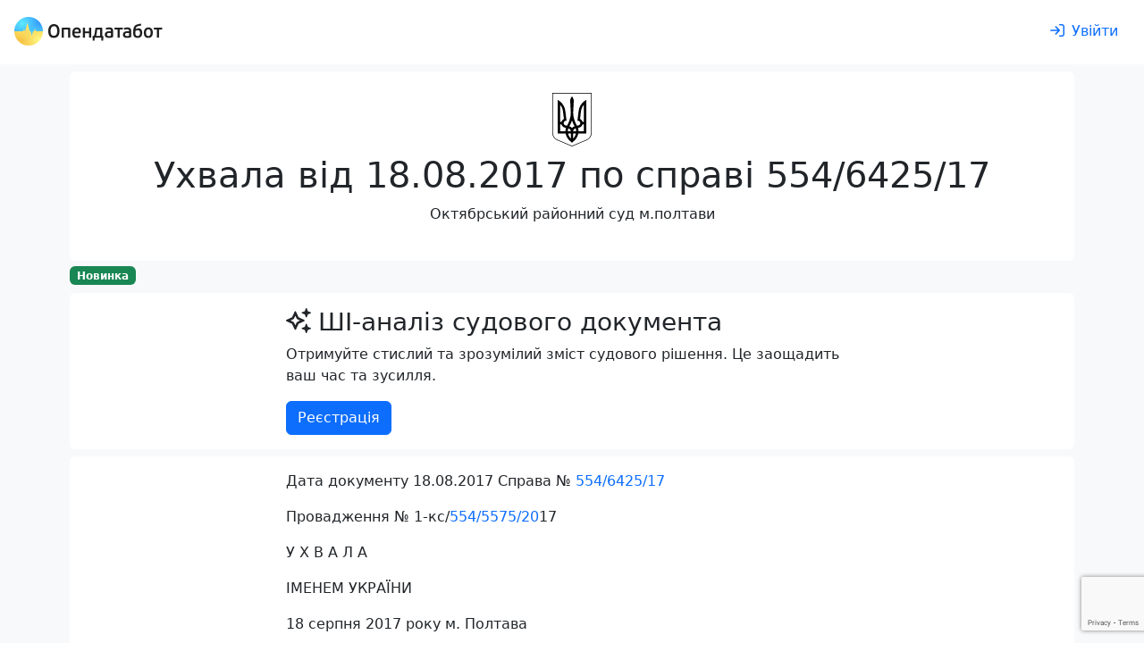

--- FILE ---
content_type: text/html; charset=utf-8
request_url: https://opendatabot.ua/court/68593031-1b8be6b8bb6e6c0b7ed042351d3488dd
body_size: 110146
content:
<!DOCTYPE html>
<html  data-head-attrs=""  lang="uk">
  <head>
    <meta charset="UTF-8" />
    <link
      rel="apple-touch-icon-precomposed"
      sizes="57x57"
      href="/court/icons/apple-touch-icon-57x57.png"
    />
    <link
      rel="apple-touch-icon-precomposed"
      sizes="114x114"
      href="/court/icons/apple-touch-icon-114x114.png"
    />
    <link
      rel="apple-touch-icon-precomposed"
      sizes="72x72"
      href="/court/icons/apple-touch-icon-72x72.png"
    />
    <link
      rel="apple-touch-icon-precomposed"
      sizes="144x144"
      href="/court/icons/apple-touch-icon-144x144.png"
    />
    <link
      rel="apple-touch-icon-precomposed"
      sizes="60x60"
      href="/court/icons/apple-touch-icon-60x60.png"
    />
    <link
      rel="apple-touch-icon-precomposed"
      sizes="120x120"
      href="/court/icons/apple-touch-icon-120x120.png"
    />
    <link
      rel="apple-touch-icon-precomposed"
      sizes="76x76"
      href="/court/icons/apple-touch-icon-76x76.png"
    />
    <link
      rel="apple-touch-icon-precomposed"
      sizes="152x152"
      href="/court/icons/apple-touch-icon-152x152.png"
    />
    <link
      rel="icon"
      type="image/png"
      sizes="196x196"
      href="/court/icons/favicon-196x196.png"
    />
    <link
      rel="icon"
      type="image/png"
      sizes="96x96"
      href="/court/icons/favicon-96x96.png"
    />
    <link
      rel="icon"
      type="image/png"
      sizes="32x32"
      href="/court/icons/favicon-32x32.png"
    />
    <link
      rel="icon"
      type="image/png"
      sizes="16x16"
      href="/court/icons/favicon-16x16.png"
    />
    <link
      rel="icon"
      type="image/png"
      sizes="128x128"
      href="/court/icons/favicon-128x128.png"
    />
    <meta
      name="application-name"
      content="Бабуля: цей проект присвячується моїм бабусям Волошка Ганні Федорівні та Хорсєвій Олені Борисівні"
    />
    <meta name="msapplication-TileColor" content="#FFFFFF" />
    <meta name="msapplication-TileImage" content="mstile-144x144.png" />
    <meta name="msapplication-square70x70logo" content="mstile-70x70.png" />
    <meta name="msapplication-square150x150logo" content="mstile-150x150.png" />
    <meta name="msapplication-wide310x150logo" content="mstile-310x150.png" />
    <meta name="msapplication-square310x310logo" content="mstile-310x310.png" />
    <meta name="viewport" content="width=device-width, initial-scale=1.0" />
    <script async src="https://www.googletagmanager.com/gtag/js?id=G-0SS0PS3NLJ"></script>
    <script src="/court/js/analytics.js"></script>
    <script src="/court/js/ga-user.js"></script>
    <script src="/court/js/ga4attribute.js"></script>
    <script type="module" crossorigin src="/court/assets/index.8e47b35d.js"></script>
    <link rel="stylesheet" href="/court/assets/index.7d64a543.css">
  
<title>Ухвала № 68593031 від 18.08.2017 по справі 554/6425/17</title><meta property="fb:app_id" content="1633346113660246"><meta property="og:title" content="Ухвала № 68593031 від 18.08.2017 по справі 554/6425/17"><meta property="og:url" content="https://court.opendatabot.ua/court/68593031-1b8be6b8bb6e6c0b7ed042351d3488dd"><meta name="twitter:title" content="Ухвала № 68593031 від 18.08.2017 по справі 554/6425/17"><meta name="description" content="Ухвала № 68593031 від 18.08.2017 по справі 554/6425/17 Розглянув - Октябрський районний суд м.Полтави про вчинення кримінального правопорушення, передбаченого ч. 3 ст. 364 КК України"><meta property="og:description" content="Ухвала № 68593031 від 18.08.2017 по справі 554/6425/17 Розглянув - Октябрський районний суд м.Полтави про вчинення кримінального правопорушення, передбаченого ч. 3 ст. 364 КК України"><meta name="twitter:description" content="Ухвала № 68593031 від 18.08.2017 по справі 554/6425/17 Розглянув - Октябрський районний суд м.Полтави про вчинення кримінального правопорушення, передбаченого ч. 3 ст. 364 КК України"><meta property="og:image" content="https://court.opendatabot.ua/court/twitter-card.png"><meta name="twitter:image" content="https://court.opendatabot.ua/court/twitter-card.png"><meta name="twitter:card" content="summary"><meta name="twitter:site" content="@OpenDataBot"><meta property="og:image:alt" content="Ухвала № 68593031 від 18.08.2017 по справі 554/6425/17"><meta name="twitter:image:alt" content="Ухвала № 68593031 від 18.08.2017 по справі 554/6425/17"><meta property="og:type" content="website"><meta name="robots" content="noindex, follow"><link rel="canonical" href="https://opendatabot.ua/court/68593031-1b8be6b8bb6e6c0b7ed042351d3488dd"><script src="https://www.google.com/recaptcha/api.js?hl=uk" async defer></script><script src="https://www.google.com/recaptcha/api.js?render=6LcmcZ4aAAAAABe02WK1E5zQmFkyniCUfld5a8dt" async defer></script><meta name="head:count" content="18"><link rel="modulepreload" crossorigin href="/court/assets/empty.9b7e22d0.js"><link rel="modulepreload" crossorigin href="/court/assets/court.f5c9d1f5.js"><link rel="stylesheet" href="/court/assets/court.1a31fee6.css"><link rel="modulepreload" crossorigin href="/court/assets/FaIcon.0ac001fd.js"><link rel="modulepreload" crossorigin href="/court/assets/Cards.9d3830b5.js"><link rel="stylesheet" href="/court/assets/Cards.40d6d223.css">
</head>

  <body  data-head-attrs="" >
    <script>
      const getStoredTheme = () => localStorage.getItem("theme");
      const setStoredTheme = (theme) => localStorage.setItem("theme", theme);
      const getPreferredTheme = () => {
        const storedTheme = getStoredTheme();
        if (storedTheme) {
          return storedTheme;
        }
        return window.matchMedia("(prefers-color-scheme: dark)").matches
          ? "dark"
          : "light";
      };
      const setTheme = (theme) => {
        if (
          theme === "auto" &&
          window.matchMedia("(prefers-color-scheme: dark)").matches
        ) {
          document.documentElement.setAttribute("data-bs-theme", "dark");
        } else {
          document.documentElement.setAttribute("data-bs-theme", theme);
        }
      };
      setTheme(getPreferredTheme());
      window
        .matchMedia("(prefers-color-scheme: dark)")
        .addEventListener("change", () => {
          const storedTheme = getStoredTheme();
          if (storedTheme !== "light" && storedTheme !== "dark") {
            setTheme(getPreferredTheme());
          }
        });
      window.addEventListener("DOMContentLoaded", () => {
        document
          .querySelectorAll("[data-bs-theme-switch]")
          .forEach((toggle) => {
            const switchTheme = () => {
              const theme = getPreferredTheme() === "dark" ? "light" : "dark";
              setStoredTheme(theme);
              setTheme(theme);
            };
            toggle.addEventListener("click", switchTheme);
          });
      });
    </script>
    <div id="app" data-server-rendered="true"><!--[--><!--[--><div class="bg-body-tertiary"><div class="bg-body"><!--[--><!----><nav class="navbar navbar-light navbar-expand header-light-extended" data-v-a0adbd38><div class="container-fluid d-block px-0" data-v-a0adbd38><div class="d-flex align-items-top px-3 py-2" data-v-a0adbd38><a class="navbar-brand d-print-inline-block" href="/" style="padding-top:0.125rem;" data-v-a0adbd38><img class="img-themed" src="[data-uri]" height="32" width="166" title="Opendatabot" data-v-a0adbd38></a><!----><div class="p-1" data-v-a0adbd38></div><a class="btn btn-link ms-auto text-decoration-none d-print-none" href="/login" aria-label="login" rel="nofollow" data-v-a0adbd38><svg xmlns="http://www.w3.org/2000/svg" viewBox="0 0 512 512" fill="currentColor" class="far fa-sign-in svg-inline--fa me-md-2" data-v-a0adbd38><path d="M217 401L345 273c9.4-9.4 9.4-24.6 0-33.9L217 111c-9.4-9.4-24.6-9.4-33.9 0s-9.4 24.6 0 33.9l87 87L24 232c-13.3 0-24 10.7-24 24s10.7 24 24 24l246.1 0-87 87c-9.4 9.4-9.4 24.6 0 33.9s24.6 9.4 33.9 0zM344 80l80 0c22.1 0 40 17.9 40 40l0 272c0 22.1-17.9 40-40 40l-80 0c-13.3 0-24 10.7-24 24s10.7 24 24 24l80 0c48.6 0 88-39.4 88-88l0-272c0-48.6-39.4-88-88-88l-80 0c-13.3 0-24 10.7-24 24s10.7 24 24 24z"></path></svg><span class="d-none d-md-inline" data-v-a0adbd38>Увійти</span></a></div></div></nav><!--]--></div><div class="container p-2 pb-0"><section class="rounded p-4 mb-1 bg-body"><div class="text-center"><img class="mb-2" height="60" src="https://opendatabot.ua/img/herb.svg" alt="Герб України"><hgroup><h1>Ухвала від 18.08.2017 по справі 554/6425/17</h1><p>Октябрський районний суд м.полтави</p></hgroup></div></section><p class="mb-2"><span class="badge text-bg-success">Новинка</span></p><section class="bg-body rounded p-3 mb-2"><div class="fixed-width mx-auto"><hgroup><h3><svg class="svg-inline--fa fa-sparkles me-2" style="" aria-hidden="true" focusable="false" data-prefix="far" data-icon="sparkles" role="img" xmlns="http://www.w3.org/2000/svg" viewBox="0 0 512 512"><path class="" style="" fill="currentColor" d="M327.5 85.2c-4.5 1.7-7.5 6-7.5 10.8s3 9.1 7.5 10.8L384 128l21.2 56.5c1.7 4.5 6 7.5 10.8 7.5s9.1-3 10.8-7.5L448 128l56.5-21.2c4.5-1.7 7.5-6 7.5-10.8s-3-9.1-7.5-10.8L448 64 426.8 7.5C425.1 3 420.8 0 416 0s-9.1 3-10.8 7.5L384 64 327.5 85.2zM9.3 240C3.6 242.6 0 248.3 0 254.6s3.6 11.9 9.3 14.5L26.3 277l8.1 3.7 .6 .3 88.3 40.8L164.1 410l.3 .6 3.7 8.1 7.9 17.1c2.6 5.7 8.3 9.3 14.5 9.3s11.9-3.6 14.5-9.3l7.9-17.1 3.7-8.1 .3-.6 40.8-88.3L346 281l.6-.3 8.1-3.7 17.1-7.9c5.7-2.6 9.3-8.3 9.3-14.5s-3.6-11.9-9.3-14.5l-17.1-7.9-8.1-3.7-.6-.3-88.3-40.8L217 99.1l-.3-.6L213 90.3l-7.9-17.1c-2.6-5.7-8.3-9.3-14.5-9.3s-11.9 3.6-14.5 9.3l-7.9 17.1-3.7 8.1-.3 .6-40.8 88.3L35.1 228.1l-.6 .3-8.1 3.7L9.3 240zm83 14.5l51.2-23.6c10.4-4.8 18.7-13.1 23.5-23.5l23.6-51.2 23.6 51.2c4.8 10.4 13.1 18.7 23.5 23.5l51.2 23.6-51.2 23.6c-10.4 4.8-18.7 13.1-23.5 23.5l-23.6 51.2-23.6-51.2c-4.8-10.4-13.1-18.7-23.5-23.5L92.3 254.6zM384 384l-56.5 21.2c-4.5 1.7-7.5 6-7.5 10.8s3 9.1 7.5 10.8L384 448l21.2 56.5c1.7 4.5 6 7.5 10.8 7.5s9.1-3 10.8-7.5L448 448l56.5-21.2c4.5-1.7 7.5-6 7.5-10.8s-3-9.1-7.5-10.8L448 384l-21.2-56.5c-1.7-4.5-6-7.5-10.8-7.5s-9.1 3-10.8 7.5L384 384z"></path></svg>ШІ-аналіз судового документа</h3><p>Отримуйте стислий та зрозумілий зміст судового рішення. Це заощадить ваш час та зусилля.</p></hgroup><a class="btn btn-primary" href="/registration">Реєстрація</a></div></section><div class="rounded bg-body px-4 p-3 pb-0 mb-2 visited"><div class="fixed-width mx-auto"><p>Дата документу 18.08.2017 Справа № <a href="https://court.opendatabot.ua/cause/554%2F6425%2F17" class="raw-link">554/6425/17</a> </p><p>		 </p><p>		 Провадження № 1-кс/<a href="https://court.opendatabot.ua/cause/554%2F5575%2F20" class="raw-link">554/5575/20</a>17</p><p>		 </p><p>		 У Х В А Л А</p><p>		 ІМЕНЕМ УКРАЇНИ</p><p>		 18 серпня 2017 року                              м. Полтава</p><p>		Слідчий суддя Октябрського районного суду міста Полтави ОСОБА_1 , </p><p>		при секретарі  ОСОБА_2 </p><p>		за участю прокурора - ОСОБА_3 </p><p>		розглянувши у відкритому судовому засіданні клопотання прокурора Полтавської місцевої прокуратури юриста 2 класу ОСОБА_4 ,в рамках досудового розслідування, внесеного до Єдиного реєстру досудових розслідувань за №42017171010000022 від 27.02.2017 року про вчинення кримінального правопорушення, передбаченого ч. 3 ст. 364 КК України,-</p><p>		 В С Т А Н О В И В:</p><p>		У провадженні Полтавського ВП ГУНП в Полтавській області перебуває кримінальне провадження № 42017171010000022 від 27.02.2017, за ознаками вчинення кримінального правопорушення, передбаченого ч. 2 ст. 364 КК України, за фактом незаконного відшкодування ПДВ на загальну суму 450 тис. грн. службовими особами структурних підрозділів ДФС у Полтавській області та службовими особами ПП «АДАМАС» (код за ЄДРПОУ <a class="raw-link" href="https://opendatabot.com/c/25171530">25171530</a>, м. Полтава) на протязі 2016 року. </p><p>		У ході проведення досудового розслідування установлено, що ПП «АДАМАС» (код за ЄДРПОУ <a class="raw-link" href="https://opendatabot.com/c/25171530">25171530</a>) на протязі 2016-2017 років здійснило фактичне відшкодування ПДВ з Державного бюджету України за деклараціями на загальну суму 17519922, 00 грн., здійснюючи експортні операції у зазначений період з поставки молочних паст (масло солодковершкове), під товарним знаком виробництва ПАТ «Ічнянський завод сухого молока та масла» (Чернігівська область, м. Ічня, вул. Бунівка, 164) та ТМ «Золотава», виробництва ТОВ «Андрушівський маслосирзавод» (м. Андрушівка, Житомирська область), що не відповідає фактичними обсягам на даним постачання з підприємства  виробника (на підприємство-виробник транзитом здійснюється придбання молочних паст від інших постачальників), та зазначене підтверджується результатами протоколу про проведення негласних слідчих розшукових дій, а також обладнання для виробництва спредів виробництва «АДАМАС» до Республіки Казахстан та інших країн за кордон.</p><p>		Так, за даними Головного управління Державної казначейської служби України у Полтавській області, за отриманими відповідями за № 15-16/2-878 від 09.02.2017 та за № 05-16/2089 від 07.04.2017 у 2016 році на поточні рахунки ПП «АДАМАС» (код за ЄДРПОУ <a class="raw-link" href="https://opendatabot.com/c/25171530">25171530</a>) фактично з казначейського рахунку УК у м. Полтаві за № НОМЕР_1  перераховано: </p><p>		- 26.10.2016 на поточний рахунок за № НОМЕР_2 , відкритий у банківській установі ПАТ «УКРСОЦБАНК» (МФО 300023) 1963333, 00 грн., з призначенням платежу відшкодування ПДВ за декларацією за серпень 2016 року, 3414-07; </p><p>		- 26.10.2016 на поточний рахунок за № НОМЕР_2 , відкритий у банківській установі ПАТ «УКРСОЦБАНК» (МФО 300023) 1963333, 00 грн., з призначенням платежу відшкодування ПДВ за декларацією за серпень 2016 року, 3414-07; </p><p>		- 12.12.2016 на поточний рахунок за № НОМЕР_3 , відкритий у банківській установі ПАТ «КРЕДОБАНК» (МФО 325365) 3059900, 00 грн., з призначенням платежу відшкодування ПДВ за декларацією за вересень 2016 року, 3719-07; </p><p>		- 12.12.2016 на поточний рахунок за № НОМЕР_3 , відкритий у банківській установі ПАТ «КРЕДОБАНК» (МФО 325365) 3059900, 00 грн., з призначенням платежу відшкодування ПДВ за декларацією за вересень 2016 року, 3719-07, а також на протязі 2017 року, станом на 01.04.2017 відшкодовано ПДВ за деклараціями на загальну суму 7473456, 00 грн., тобто на протязі 2016 - 2017 років на загальну суму 17519922, 00 грн.</p><p>		При цьому, за відомостями, що опубліковані на офіційному сайті Державної фіскальної служби України http://sfs.gov.ua у «реєстрі заяв про повернення суми бюджетного відшкодування ПДВ» перебуває наступна інформація: </p><p>		- сума ПДВ, заявлена ПП «АДАМАС» до відшкодування 680000, 00 грн. за податковою декларацією № 9125672705 згідно до заяви від 20.07.2016 року;</p><p>		- сума ПДВ, заявлена ПП «АДАМАС» до відшкодування 1963333, 00 грн. за податковою декларацією № 9173111380 згідно до заяви від 20.09.2016 року, перерахована на рахунок платника 26.10.2016 на суму 1963333, 00 грн.;</p><p>		- сума ПДВ, заявлена ПП «АДАМАС» до відшкодування 3059900,00 грн. за податковою декларацією № 9196742553 згідно до заяви від 19.10.2016 року;</p><p>		- сума ПДВ, заявлена ПП «АДАМАС» до відшкодування 3059900,00 грн. грн. за податковою декларацією № 9197623723 згідно до заяви від 20.10.2016 року, перерахована на рахунок платника 12.12.2016 на суму 3059900,00 грн.;</p><p>		- сума ПДВ, заявлена ПП «АДАМАС» до відшкодування 2885866, 00 грн. за податковою декларацією № 9221144807 згідно до заяви від 17.11.2016 року, перерахована на рахунок платника 01.02.2017 на суму 2885866, 00 грн.;</p><p>		- сума ПДВ, заявлена ПП «АДАМАС» до відшкодування 2431 590, 00 грн. за податковою декларацією № 9245095778 згідно до заяви від 19.12.2016 року;</p><p>		- сума ПДВ, заявлена ПП «АДАМАС» до відшкодування 2431 590, 00 грн. за податковою декларацією № 9246924931 згідно до заяви від 20.12.2016 року;</p><p>		- сума ПДВ, заявлена ПП «АДАМАС» до відшкодування 2156 000, 00 грн. за податковою декларацією № 9023058633 згідно до заяви від 17.02.2017 року;</p><p>		- сума ПДВ, заявлена ПП «АДАМАС» до відшкодування 2156 000, 00 грн. за податковою декларацією № 9023528497 згідно до заяви від 18.02.2017 року;</p><p>		- сума ПДВ, заявлена ПП «АДАМАС» до відшкодування 762 000, 00 грн. за податковою декларацією № 9044178961 згідно до заяви від 17.03.2017 року.</p><p>		У ході проведення заходів співробітниками УЗЕ в Полтавській області ДЗЕ Національної поліції України установлено, що службові особи ПП «АДАМАС» (код за ЄДРПОУ <a class="raw-link" href="https://opendatabot.com/c/25171530">25171530</a>, м. Полтава, вул. Дмитра Коряка, 3), діючи за попередньою домовленістю із службовими особами структурних підрозділів ДФС у Полтавській області, зловживаючи своїми повноваженнями, внесли завідомо неправдиві відомості до офіційних документів, а саме податкових декларацій з податку на додану вартість за червень, грудень 2016 року щодо проведених операцій по придбанню товарів (робіт, послуг), тобто внесли до зовні правильно оформлених документів завідомо неправдиві відомості щодо фактичного придбання (операцій, які надають право податкового кредиту) товарів у юридичних осіб (контрагентів): ТОВ «Промсат» (код за ЄДРПОУ <a class="raw-link" href="https://opendatabot.com/c/32301861">32301861</a>, контрагент по ланцюгу ТОВ «Сіті Ленд», код за ЄДРПОУ <a class="raw-link" href="https://opendatabot.com/c/40406293">40406293</a>) у червні 2016; ТОВ «Інвест Лайв» (код за ЄДРПОУ <a class="raw-link" href="https://opendatabot.com/c/39619355">39619355</a>), ТОВ «Апостеріорі» (код за ЄДРПОУ <a class="raw-link" href="https://opendatabot.com/c/40688935">40688935</a>) у грудні 2016, при цьому достовірно знаючи про те, що вказані операції не здійснювалися, з метою надання неправомірної вигоди ПП «АДАМАС» (код за ЄДРПОУ <a class="raw-link" href="https://opendatabot.com/c/25171530">25171530</a>, м. Полтава, вул. Автобазівська, 1) у виді відшкодування ПДВ, безпідставно перерахованого з бюджету у період жовтня, грудня 2016, чим завдали збитків бюджету у сумі 450 тис. грн.</p><p>		Відповідно до проведеного аналізу відомостей Єдиного реєстру судових рішень (справа №<a href="https://court.opendatabot.ua/cause/295%2F9979%2F16" class="raw-link">295/9979/16</a>-к, 1-кс/<a href="https://court.opendatabot.ua/cause/295%2F4069%2F16" class="raw-link">295/4069/16</a> та справа №<a href="https://court.opendatabot.ua/cause/295%2F13146%2F16" class="raw-link">295/13146/16</a>-к, 1-кс/<a href="https://court.opendatabot.ua/cause/295%2F5312%2F16" class="raw-link">295/5312/16</a>) установлено, що СУ ФР ГУ ДФС у Житомирській області здійснюється досудове розслідування у кримінальному провадженні за № 42015060000000009, внесеного до ЄРДР від 30.01.2015, за ознаками вчинення кримінального правопорушення, передбаченого ч. 2 ст.364, ч. 2 ст. 366, ч. 3 ст. 212 КК України та яке перебуває у провадженні слідчого з ОВС ВРКП СУ ФР ГУ ДФС у Житомирській області ОСОБА_5 відносно громадян України, які організували на території м. Києва «конвертаційний центр» та здійснювали переведення коштів у готівку, шляхом проведення безтоварних операцій, для підприємств реального сектору економіки. При цьому, у ході проведення обшуків вилучено документи та печатки підприємств, кліше підписів службових осіб ТОВ «Сіті Ленд» (код за ЄДРПОУ <a class="raw-link" href="https://opendatabot.com/c/40406293">40406293</a>), ТОВ «Ратум ЛТД» (код за ЄДРПОУ <a class="raw-link" href="https://opendatabot.com/c/40317565">40317565</a>) за адресою: м. Київ, Харківське Шосе, буд 201/203. </p><p>		Також, службові особи ПП «АДАМАС» (код за ЄДРПОУ <a class="raw-link" href="https://opendatabot.com/c/25171530">25171530</a>, м. Полтава), використовуючи реквізити підприємства з ознаками фіктивності ТОВ «Апостеріорі» (код за ЄДРПОУ <a class="raw-link" href="https://opendatabot.com/c/40688935">40688935</a>) та підроблюючи підписи «номінальних» директорів, у грудні 2016, при цьому достовірно знаючи про те, що вказані операції не здійснювалися, з метою надання неправомірної вигоди ПП «АДАМАС» (код за ЄДРПОУ <a class="raw-link" href="https://opendatabot.com/c/25171530">25171530</a>, м. Полтава) у виді відшкодування ПДВ, безпідставно перерахованого з бюджету у період жовтня, грудня 2016, завдали збитків бюджету у сумі близько 450 тис. грн.</p><p>		Отже, відповідно до матеріалів кримінального провадження службовими особами ПП «АДАМАС» (код за ЄДРПОУ <a class="raw-link" href="https://opendatabot.com/c/25171530">25171530</a>) складаються та подаються до ГУ ДФС у Полтавській області документи, що містять завідомо неправдиві відомості, а саме декларації з податку на додану вартість, розрахунки коригування сум ПДВ (додаток 1), довідки про суму від`ємного значення звітного (податкового) періоду, яка враховується до складу податкового кредиту наступного звітного (податкового) періоду (додаток 2), розрахунки бюджетного відшкодування (додаток 3), заяви про повернення суми бюджетного відшкодування та/або суми коштів на рахунку у системі електронного адміністрування ПДВ платника податку, що перевищує суму, яка підлягає перерахуванню до бюджету (додаток 4), розшифровки податкових зобов`язань та податкового кредиту в розрізі контрагентів (додаток 5) з метою відшкодування на рахунок ПП «АДАМАС» (код за ЄДРПОУ <a class="raw-link" href="https://opendatabot.com/c/25171530">25171530</a>) сум ПДВ у відповідності до порядку, передбаченогост.200 Податкового Кодексу України,Наказів Мінфіну України № 966 від 23.09.2014та№ 21 від 28.01.2016 та подання до органів ДФС України заявок на відшкодування сум ПДВ по безтоварним операціям, з метою заволодіння коштами Державного бюджету у виді незаконного відшкодування ПДВ.</p><p>		Одночасно з цим, службові особи ДФС у Полтавській області, достовірно знаючи про те, що ПП «АДАМАС» (код за ЄДРПОУ <a class="raw-link" href="https://opendatabot.com/c/25171530">25171530</a>, м. Полтава), використовуючи реквізити підприємства з ознаками фіктивності ТОВ «Апостеріорі» (код за ЄДРПОУ <a class="raw-link" href="https://opendatabot.com/c/40688935">40688935</a>), ТОВ «Промсат» (код за ЄДРПОУ <a class="raw-link" href="https://opendatabot.com/c/32301861">32301861</a>, контрагент по ланцюгу ТОВ «Сіті Ленд», код за ЄДРПОУ <a class="raw-link" href="https://opendatabot.com/c/40406293">40406293</a>) у червні 2016, підроблюючи підписи «номінальних» директорів, з червня по грудень 2016, при цьому достовірно знаючи про те, що вказані операції не здійснювалися, здійснюючи камеральні перевірки зазначених поданих декларацій з питань правомірності його відшкодування, з метою надання неправомірної вигоди ПП «АДАМАС» (код за ЄДРПОУ <a class="raw-link" href="https://opendatabot.com/c/25171530">25171530</a>) у виді незаконного відшкодування ПДВ, безпідставно перерахованого з бюджету у період червня - грудня 2016, січня  серпня 2017, завдали збитків бюджету у сумі близько 450 тис. грн.</p><p>		Таким чином, з метою мінімізації податкових зобов`язань, обготівкування грошових коштів та незаконного відшкодування ПДВ з Державного бюджету службові особи ПП «АДАМАС» (код за ЄДРПОУ <a class="raw-link" href="https://opendatabot.com/c/25171530">25171530</a>), діючи за попередньою домовленістю із службовими особами ДФС у Полтавській області, іншими суб`єктами господарювання, достовірно усвідомлюючи та бажаючи настання незаконних наслідків, відображають придбання товарів (робіт, послуг) у вищевказаних суб`єктів господарювання, шляхом відображення у податковому та бухгалтерському обліках витрати на придбання товарів, та перерахування безготівкових коштів через банківські рахунки, що призводить до штучного завищення податкового кредиту та незаконного відшкодування ПДВ. Вказані підприємства з ознаками фіктивності, що є контрагентами ПП «АДАМАС» (код за ЄДРПОУ <a class="raw-link" href="https://opendatabot.com/c/25171530">25171530</a>), здійснюють безтоварні операції шляхом документального оформлення придбання однієї групи товарів (переважно молоко та молокопродукти) та послідуючої реалізації іншої групи товарів (механічні вироби та послуги) підприємствам реального сектору економіки. Фактично ж товар реалізовується за готівкові кошти, внаслідок чого до бюджету не надходять грошові кошти в особливо великих розмірах. Придбані та реалізовані товари мають різну номенклатуру, а також відмінні за своїми фізичними характеристиками та функціональним призначенням, що вказує на безтоварність здійснюваних операцій.</p><p>		Зазначена схема дозволяє сформувати податковий кредит підприємствам реального сектору економіки, а також отримувати необліковані грошові кошти та створює умови для безпідставного відшкодування ПДВ з бюджету. </p><p>		15.08.2017 року на підставі ухвали слідчого судді Октябрського районного суду м. Полтави у справі №<a href="https://court.opendatabot.ua/cause/554%2F6153%2F17" class="raw-link">554/6153/17</a> від 04.08.2017 року було проведено обшук у приміщеннях ПП «АДАМАС» (код за ЄДРПОУ <a class="raw-link" href="https://opendatabot.com/c/25171530">25171530</a>) за адресою фактичного місцезнаходження: м. Київ, Голосіївський район, вул. Промислова, 3.</p><p>		Під час обшуку було виявлено та вилучено:</p><p>		1.Договір поставки № 28/10-2016 від 28.10.2016  8 арк. з додатком</p><p>		2.Договір купівлі продажу №Э-1508/16 від 15.08.2016  5 арк. з додатками</p><p>		3.Акт №1 вводу обладнання в експлуатацію від 15.02.2017</p><p>		4.Акт №2 вводу обладнання в експлуатацію від 15.02.2017</p><p>		5.Договір поставки №10/10-2016 від 10.10.2016 на 9 арк. З додатками</p><p>		6.Контракт №19-05-2016 від 19.05.2016 на 4 арк. З додатками на 36 арк.</p><p>		7.Договір поставки товару №1501/16-1 на 5 арк. З додатками</p><p>		8.Договір про надання послуг №3009-2016 від 30.09.2016 на 3 арк.</p><p>		9.Договір поставки №2609-16 від 26.09.2016 на 1 арк</p><p>		10.Контракт №Э-11/17 від 11.01.2017 на 7 арк з додатками</p><p>		11.Договір №Э-09/16 від 09.09.2016 на 8 арк з додатками</p><p>		12.Шильдики на 3 арк.</p><p>		13.Контракт № 26-07-2016 від 26.07.2016 на 9 арк. З додатками на 33 арк.</p><p>		14.Договір купівлі-продажу № Э-04/05 від 04.05.2016 на 8 арк з додатками</p><p>		15.Договір про надання послуг №1804-2016 від 18.04.2016 на 2 арк.</p><p>		16.Договір поставки №0212/15 від 02.12. 2015 року на 1 арк</p><p>		17.Договір поставки №01/08-16 від 01.08.2016 на 1 арк</p><p>		18.Договір поставки №0108/16 від 01.08.2016 на 2 арк з додатками на 4 арк</p><p>		19.Договір №151216 від 15.12.2016 на 2 арк</p><p>		20.Договір поставки №040816 від 04.08.16 на 2 арк з додатками на 17 арк</p><p>		21.Договір поставки 0802/16 від 01.02.2016 на 1 арк</p><p>		22.Договір поставки 1203/16 від 12.03.2016 на 2 арк</p><p>		23.Договір поставки №01-03/8 від 11.03.2016 на 3 арк</p><p>		24.Договір поставки 1101/16 івд 11.01.2016 на 1 арк в 2 екз</p><p>		25.Договір про оренду транспортного засобу №1т від 26.02.2016 на 2 арк з додатком на 1 арк</p><p>		26.Договір про оренду транспортного засобу з екіпажем водієм №2т від 29.02.2016 на 2 арк з додатком на 1 арк</p><p>		27.Договір про оренду транспортного засобу з екіпажем водієм №3т від 29.02.2016 на 2 арк з додатком на 1 арк</p><p>		28.Договір поставки №1602-17 від 16.02.2017 на 2 арк з додатками на 2 арк</p><p>		29.Договір поставки №13-09/16 від 13.09.2016 на 2 арк з додатком на 1 арк</p><p>		30.Договір без номеру від 09.09.2016 на 4 арк з додатками на 3 арк</p><p>		31.Договір поставки №2601/16 від 26.01.2016 на 3 арк</p><p>		32.Договір поставки №15/03-2016 від 15.03.2016 на 1 арк</p><p>		33.Договір купівлі продажу №Э-<a href="https://court.opendatabot.ua/cause/06%2F02%2F17" class="raw-link">06/02/17</a> від 06.02.2016 на 4 арк з додатком на 1 арк</p><p>		34.Копія договору купівлі продажу №Э-<a href="https://court.opendatabot.ua/cause/06%2F02%2F17" class="raw-link">06/02/17</a> від 06.02.2016 на 4 арк з додатком на 1 арк</p><p>		35.Договір поствки №2004/15 від 20.04.2015 на 1 арк</p><p>		36.Договір поставки товару №01.03.16 від 01.03.2016 на 5 арк</p><p>		37.Договір поставки 0103/16 від 01.03.2016 на 5 арк</p><p>		38.Договір поставки №37 від 23.05.2016 на 4 арк з додатками на 6 арк</p><p>		39.Копія договору поставки товари без номеру від 12.10.2016 на 3 арк</p><p>		40.Договір поставки №160808 від 08.08.2016 на 6 арк з додатками на 1 арк</p><p>		41.Додаток до договору купівлі-продажу №85 від 24.12.2012 на 3 арк</p><p>		42.Папка-реєстратор рожевого кольору з надписом на корінці « 2017 Договора покупатели» з договорами.</p><p>		43.Папка-реєстратор рожевого кольору з надписом на корінці «2016 декларации производителя» з деклараціями виробника</p><p>		44.Папка-реєстратор рожевого кольору з надписом на корінці «2017 декларации производителя» з деклараціями виробника</p><p>		45.Папка-реєстратор рожевого кольору з надписом на корінці «2017 договора поставщиков» з документацією</p><p>		46.Папка-реєстратор рожевого кольору з надписом на корінці «2016 договора посавщиков» з документацією</p><p>		47.Папка-реєстратор сірого кольору з видатковими накладними</p><p>		48.Цивільно-правовий договір №1508-115/Ц від 14.08.2017 на 5 арк в файлі</p><p>		49.Цивільно-правовий договір №0108-114/Ц від 01.08.2017 з додатками на 6 арк в файлі</p><p>		50.Цивільно-правовий договір №0108-113/Ц від 01.08.2017 з додатками на 6 арк в файлі</p><p>		51.Цивільно-правовий договір №0108-112/Ц від 01.08.2017 з додатками на 6 арк в файлі</p><p>		52.Цивільно-правовий договір №0108-111/Ц від 01.08.2017 з додатками на 6 арк в файлі</p><p>		53.Цивільно-правовий договір №0108-110/Ц від 01.08.2017 з додатками на 6 арк в файлі</p><p>		54.Цивільно-правовий договір №0108-109/Ц від 01.08.2017 з додатками на 6 арк в файлі</p><p>		55.Цивільно-правовий договір №0108-108/Ц від 01.08.2017 з додатками на 6 арк в файлі</p><p>		56.Цивільно-правовий договір №0108-107/Ц від 01.08.2017 з додатками на 6 арк в файлі</p><p>		57.Цивільно-правовий договір №0108-106/Ц від 01.08.2017 з додатками на 6 арк в файлі</p><p>		58.Цивільно-правовий договір №0108-105/Ц від 01.08.2017 з додатками на 6 арк в файлі</p><p>		59.Цивільно-правовий договір №0108-104/Ц від 01.08.2017 з додатками на 6 арк в файлі</p><p>		60.Цивільно-правовий договір №0108-103/Ц від 01.08.2017 з додатками на 6 арк в файлі</p><p>		61.Цивільно-правовий договір №0108-102/Ц від 01.08.2017 з додатками на 8 арк в файлі</p><p>		62.Цивільно-правовий договір №0108-101/Ц від 01.08.2017 з додатками на 6 арк в файлі</p><p>		63.Папка червоного кольору з надписом на корінці «3» з накладними на внутрішнє переміщення на 64 арк</p><p>		64.Папка-реєстратор рожевого кольору з надписом на корінці «счета» з документацією</p><p>		65.Папка чорного кольору з надписом на корінці «4» накладними-вимогами на відпуск (внутрішнє переміщення матеріалів)</p><p>		66.Договір купівліпродажу №Э1508/16 від 15.08.2016 з додатками на 6 арк в 2 екз </p><p>		67.Розрахунок штрафних санкцій на 1 арк</p><p>		68.Папка зеленого кольору з надписом на корінці «5» з накладними на переміщення та видатковими накладними</p><p>		69.Папка-реєстратор рожевого кольору з надписом на корінці «1» з чорновою документацією</p><p>		70.Папка чорного кольору з надписом на корінці «2» з документами</p><p>		71.Поліетиленова папка жовтого кольору з виписками по рахункам ПАТ «Кредобанк» на 311 арк</p><p>		72.Файл з оборотно-сальдовими відомостями по рахунках на 46 арк</p><p>		73.Договір поставки 040816 від 04.08.2016 на 2 арк з додатками на 20 арк</p><p>		74.Договір поставки №151216 від 15.12.2016 на 2 арк з додатками на 3 арк</p><p>		75.Повідомлення на 3 арк з додатками</p><p>		76.Довіреність від 10.02.2017 на 1 арк</p><p>		77.Блокнот сірого кольору в поліетиленовій обкладинці з надписом на другій сторінці «Тагирова Екатерина» з чорновими записами</p><p>		78.Блокнот з надписом на обкладинці «Маслёнково» з чорновими записами</p><p>		79.Файл з чеками, квитанціями та ін. з аркушем зеленого кольору з надписом «6»</p><p>		80.Папка-реєстратор рожевого кольору з надписом на корінці «производство 2» з документацією;</p><p>		81.Папка-реєстратор рожевого кольору з надписом на корінці «производство 1» з документацією;</p><p>		82.Файл з книгою обліку розрахункових операцій №3000310175р/1 та касовими чеками;</p><p>		83.Накладні вимоги на 4 арк;</p><p>		84.Папка рожевого кольору з документацією з аркушем фіолетового кольору з надписом «7» з документацією;</p><p>		85.Блокнот синього кольору за надписом на обкладинці «WORK.ua» з чорновими записами;</p><p>		86.Блокнот фіолетового кольору з надписом на обкладинці «notebook» з чорновими записами;</p><p>		87.Блокнот червоного кольору з надписом на обкладинці «Dunapack Ukraina Packaging» з чорновими записами;</p><p>		88.Коробка коричневого кольору з надписом Апарат контрольно-касовий електронний ЕКСЕЛЛІО DP-05 з касовим апаратом всередині сірого кольору (заводський номер КВ00000449), зарядним пристроєм чорного кольору та чехлом чорного кольору;</p><p>		89.Папка-реєстратор рожевого кольору з надписом на корінці «калькуляция» з документацією;</p><p>		90.Папка-реєстратор рожевого кольору з надписом на корінці «производство 3 2016-2017» з документацією;</p><p>		91.Папка-реєстратор рожевого кольору з надписом на корінці «транспорт» з документацією;</p><p>		92.Папка-реєстратор рожевого кольору з надписом на корінці «производство 4 2017» з документацією;</p><p>		93.Папка-реєстратор рожевого кольору з надписом на корінці «транспорт 8» з документацією;</p><p>		94.Блокнот синього кольору з початком записів на 10 арк «16.05.16……» з чорновими записами;</p><p>		95.Блокнот червоного кольору з надписами на обкладинці «2017» та «РУМО» з чорновими записами;</p><p>		96.Головна книга за період з січня 2016 року по червень 2017 року на 44 арк</p><p>		97.Зовнішній жорсткий диск чорного кольору WD Elements s/n: WX31454D6773 з перехідником;</p><p>		98.Чорнові записи на 4 арк;</p><p>		99.Акти списання ТМЦ за 2016-2017 роки на 110 арк;</p><p>		100.Вилучені з сейфу металевого сірого кольору «Топаз» №BS-K370: </p><p>		Грошові кошти в сумі 2 грн., в кількості: 2 купюри, номіналом по 1 грн. кожна, серії та номеру: УА 6694811, УП 0366546, </p><p>		Грошові кошти в сумі 2500 грн., в кількості: 50 купюр, номіналом по 50 грн. кожна, серії та номеру: УК0497764, СЙ 9071032, УН 7638908, СА 1633874, ФВ 9695712, СЙ 369089, ПА 7822100, КИ 5701092, ПЗ 3037887, УР 5454854, СВ 9597011, УЗ 4105006, ПА 1216011, РД 6424425, СК 2634579, СУ 5608144, СП 3309608, СЖ 5688790, СН 4770332, ТГ 8716335, СЖ 2717914, КЛ 2368105, УМ 1396269, УЛ 1888657, ФЕ 1463994, СЗ 4010604, ТД 0105934, РГ 9585512, СД 0538052, СЕ 3878067, ПЄ 6120166, ТВ 3257836, РД 6412570, ФЖ 2411524, УП 0718663, СЖ 7772544, ТА 9011500, СП 0985118, АВ 8844233, СП 0636473, СУ 9053482, ТД 6163108, СЄ 9083614, СВ 8854845, КЦ 3559986, КИ 4489898, СБ 0903621, УМ 5077077, РД2538757, ТД 8746146.</p><p>		Грошові кошти в сумі 6000 грн., в кількості: 60 купюр, номіналом по 100 грн. кожна, серії та номеру: ВЩ 5750410, КН 9769019, КБ 0915508, ЗЄ 4821474, КЛ 0752769, ЕЄ 6722843, МП 3356252, КК 3755913, КЙ 8281167, ГБ 1796127, КП 7218473, УЖ 0716508, СБ 8301304, МП 9277824, ТА 0620820, ЗЄ 4870164, ЕЗ 6020799, ЕА 7003804, ЕШ 8867032, СЄ 2672446, ЕЩ 4227411, ЕД 0610281, КК 3708833, СИ 9100442, ЕД 7598585, МИ 3101218, УЦ4365002, МР 1662033, БМ 3114973, ЗА 3901129, СА 7604968, КП 8199671, СЄ 0606857, ВЖ 7187047, СВ 3714786, МЄ 6336506, ЗВ 4915139, ЕЧ 9283342, КП 6801426, ЗФ 7585693, КТ 8460149, ЗИ 2049085, ЗА 5623982, ЗВ 3562198, ВЩ 0461465, СЄ 0440532, ЕЄ 5881125, СВ 8808974, КС6810791, МБ 1636227, ЗФ 6176485, ЗГ 2585094, КЕ 6452069, СВ 8138714, СВ 7143206, ЗХ 2670210, КС 2405989, МР 6001346, СЕ 3690586, МП 7282569.</p><p>		Грошові кошти в сумі 4000 грн., в кількості: 8 купюр, номіналом по 500 грн. кожна, серії та номеру: СБ 4317516, ЗИ 6514535, ВБ 3089519, ВХ 5456295, УЗ 6063852, ВГ 2109727, СБ 1624046, ЗИ 5868318</p><p>		Грошові кошти в сумі 2 820 грн., перетягнуті жовтою резинкою, купюрами по:</p><p>		200 грн., в кількості 7 штук, серії та номеру: ЕА 363098, ЄБ 8339977, УП 7886168, ВЦ 7672797, УЕ 6375802, АВ 2785747, ЄЯ 4843748,</p><p>		100 грн., в кількості 9 штук, серії та номеру: ЗБ 3334514, АИ 0010973, МП 1277481, ЕА 6546031, КП 3264128, СВ 3990505, МЛ 3753083, ЕЗ 834513, ЕД 6019674,</p><p>		50 грн., в кількості 8 штук, серії та номеру: ТА 0860735, УБ 5777749, УВ 7731524, ТУ 7723887, РВ 6398679, КМ 7817644, СВ 5866689, ТУ 0913648</p><p>		20 грн., в кількості 6 штук, серії та номеру: ПГ 0287275, ТГ 7538106, МБ 6072491, ТБ 9237162, СЄ 7481338, СБ 9946347.</p><p>		Грошові кошти у сумі 20000 грн., а саме перев`язані зеленою резинкою 100 купюр номіналом 200 грн., серія та номер кожної:</p><p>		ЕЄ 7361499, СЕ 9465424, КЕ 9224455, ЗЕ 5654427, УН 9850984, МБ 2908008, СБ 4401432, ТЕ 0795058, ПЗ 7463331, ПГ 4612681, ЄЄ 9403601, УС 7278210, СЛ 8364791, ЄИ 8067010, ПВ 1940332, УЕ 6379622, СК 1089987, ТЗ 0807928, УБ 0517789, СЛ9844251, УФ 7836301, ПЕ 0914700, ЄЗ 1357678, ЄА 3214405, ЕИ 2481484, ПБ 9424395, УЄ 4816418, КВ 3601978, КИ 6724424, ЕВ 0105204, УЛ 6847672, ЕЦ 5833687, УЄ 2331358, УЗ 5840401, ПБ 2688422, КА 1946118, КЕ 1336149, КД 3043021, ТГ 2325060, КМ 9920580, УБ 9453032, УП 9448441, КЕ 8251313, СЛ 2049878, МА 0435771, ЄД 3401433, КИ 9934741, КЙ 9260236, ТГ 9575478, ЕЄ 3834399, ПБ 0806330, ЗБ 9874142, УМ 0565226, ЄЗ 7936458, СЛ 8021893, МБ 3857309, УП 8900015, ЗГ 8821087, АА 6673575, СЛ 9009298, СЕ 4876797, ПА 0420095, ЄФ 6223058, ЗГ 1649654, КВ 4436381, ТЕ 0064532, ПГ 0787517, КЗ 5832082, УЄ 5813469, СЛ 8021767, МБ 5247842, СЛ 5555265, СЛ 2550378, СВ 1244024, СЛ 5555268, ПА 2385758, ЗБ 4747756, ВЗ 8693583, ТЖ 0230930, СЛ 7523003, ЄХ 2902443, ЄИ 6826061, ПЕ 9383579, ЕЩ 9238777, КД 5690208, КЄ 4741788, УЕ 7991571, ПА 6323833, КЙ 7229017, ЄЩ 1337529, ЗЗ 9544534, КИ 1048720, КЗ 1458479, ЕЕ 9712756, УХ 5888318, СЖ 8847249, ПЕ 937887, ЗД 3905282, УП 4406238, ВИ 9451589.</p><p>		Грошові кошти у сумі 20000 грн., а саме перев`язані червоною резинкою 100 купюр номіналом 200 грн., серія та номер кожної:</p><p>		СЛ 4626228, СЛ 2048165, УМ 7848888, УЄ 6564053, СЕ 8321306, ЕЕ 4107099, СИ 9704216, СЛ 4864993, ПД 0278592, СИ 9704335, СЛ 7523829, ПЄ 6058468, СЛ 9275386, СЖ 5610072, ТВ 0256380, КЄ 4068823, КЄ 4071087, СЛ 2883487, СЛ 3543161, УС 5912762, УН 5581651, ЄЄ 5132209, ЕБ 1131518, УХ 0182588, ЕЩ 7175986, ЗЗ 5862596, ВИ 4945127, ЄЄ 7635704, ЕВ 0421121, ЗЄ 3645257, ЄД 5886106, АА 0982915, МА 8288531, ЄЖ 3388971, ЕЖ 0999711, КА 9319750, ТБ 3730248, ЗЄ 0441557, ЕЯ 6925531, ЗЗ 5097572, ЕВ 8492453, МБ 4516038, ЗГ 7747876, УТ 3349932, СД 0670493, ПВ 2133079, СЄ 1847481, ЄФ6020365, СЖ 5396921, КК 2672663, УМ 0470190, ЗЄ 5420844, ПЕ 1941715, КЄ 8614903, ТГ 5250839, УХ 1311181, ЄБ 8343690, КМ 5928989, ЕВ 9704363, МБ 4361904, ЄД 8177580, УФ 01861709, ЄБ 0680702, КВ 4026374, АЖ 1602673, ЕЕ 9009690, ТЕ 9257337, ЕЖ 2910801, КН 8462460, ЕЗ 6003054, ПБ 7957588, СВ 7191335, АЖ 3278785, ТЄ 3458481, ЕВ 8360316, ЄД 7981022, 3Б 4409106, ВИ 5330989, ПА 9957929, ЕЗ 0659738, ЄЄ 3449587, ЕБ 4376041, КЖ 4500043, ЕЖ 5415164, СВ 7682676, ЗЄ 4046037, ЄВ 4479475, КБ 1963163, ТВ 6735549, КЕ 2025330, МБ 9207897, УЄ 5118717, ПИ 5404513, КЄ 0293144, МБ 5212165, ЗД 5347124, ЕХ 9473586, ЄГ 0728039, ЄЕ 9382649, ЗГ 8541506.</p><p>		Грошові кошти у сумі 11500 грн. , а саме перев`язані зеленою резинкою 34 купюри номіналом 50 грн., серія та номер кожної:</p><p>		КЧ 2880337, РЄ 4163376, РА 8860003, СМ 1795496, СГ 5518386, СЖ 2477196, ВЦ 0765456, РЖ 6053255, СЄ 1898032, ТА 1807717, РВ 8292403, РБ 1427713, СУ 2331718, РЄ 1600998, СВ 1690714, ПИ 5493170, СН 6359161, ПИ 6746625, СК 9534747, УА 1972190, УЖ 8341817, ФБ 0028607, СБ 6332284, ТУ 2219104, СЕ 7360982, АЖ 7791865, ФЕ 1695682, УН 4056033, СЗ 0040380, КП 0368792, УЖ 3572717, ТИ 4742123, УЖ 6382178, УА 5543935</p><p>		1 купюра номіналом 100 грн., серія та номер КР 6164853</p><p>		1 купюра номіналом 200 грн., серія та номер ЄХ 2913745</p><p>		19 купюр номіналом 500 грн., серія та номер кожної:</p><p>		ЗБ 2607292, ВБ 1877312, СЖ 9851197, АА 0692302, УИ 8447506, ЛГ 0963017, ВИ 9192546, МВ 6412345, ЗГ 2513443, ЗИ 6862054, ЛВ 7428554, СЗ 4483286, ЛА 2559879, ЗЗ 8238940, ЛИ 6540790, СД 8886361, ЗГ 7117317, СД 4750466, ВЖ 6534396.</p><p>		Грошові кошти у сумі 61750 грн., обгорнуті аркушем паперу формату А-3, скріплені канцелярською резинкою червоного кольору:</p><p>		-3 купюри номіналом «50 гривень» серія, номер: ТБ 5571957, ТГ 0183803, СЖ 6895186;</p><p>		- 102 купюри номіналом «100 гривень» серія, номер: ЕД0206061, МЕ 5279256, ЗА 7814039, КГ 2469552, ЗБ 0416286, СД 3561944, ЗЗ 6080328, КП 9646998, МЗ 2358695, МЗ 2907072, ЕЯ 0939102, КП 5364413, СБ 8530192, ЕБ 9189177, БМ 3261711, МБ 4969509, ВФ 8083273, ЕГ 9182548, МЕ 4091696, КС 0445825, СБ 7186377, ЕФ 7934687, СЕ 3667409, КП 8946568, ЗЗ 7366442, КН 3758267, СЕ 5766160, АЄ 8818926, ЗИ 9909702, КУ 6714965, СА 7930639, МБ 5516297, КА 6398890, СА 7952857, ЕЮ 1313512, ЕФ 4779958, МЗ 7124399, МЄ 8335457, ЗФ7182785, ЗА 3604566, ГА 2254310, КП 7022052, МГ 3408963, ЗХ 43339631, СА 3998797, ЕД 4683217, МГ 3565680, АД 1719846, МЕ 8944889, МИ 6920231, ЗБ 5795579, ВЦ 4564291, МЕ 0701466, ЕГ 8722285, МВ 8658433, МК 0679744, СВ 8576674, ЗФ 9788447, СЕ 7252985, СЄ 1506068, ЕД 2298925, КУ 2113767, МЄ 1216348, КК 6763436, СБ 3552167, ЕА 1310816, ЗГ 3775174, ЕЄ 5374530, ВЩ 2245421, АИ 7122839, КП 1376425, ГЦ 8935452, МЄ 6234489, ГА 9307358, ВК 7461268, МЗ 1971635, СВ 5954606, ЗД 0386684, ЕЗ 4934033, МЄ 8936649, КР 0575578, СБ 8270861, ЗВ 1137514, ЕЗ 4460306, КД 7916716, МИ 1936205, КР 9647497, ВГ 5838483, ЕЗ4055330, ЕЧ 7050281, МР 8898723, ВЩ 2655795, ЗБ9000542, БЛ 6422930, ЕЄ 6040577;</p><p>		- 22 купюри номіналом «200 гривень» серія, номер: АА5421930, КК 3414912, ЄХ 2933815, ПА 2419850, ЕХ 3214165, ВФ 3387679, ТЖ 5583838, ЕБ 2782862, УС 4830716, ПД 3544120, КЄ 3527764, ЄВ 0470197, СЗ 4366641, СК 0719677, УА 5859917, КЖ 7930866, ЕБ 1706611, СВ 4080423, УМ 7729723, ВЄ 4114261, УЗ 8689313, ПБ 0415182;</p><p>		- 94 купюри номіналом «500 гривень» серія, номер: УЖ 7742439, ЗИ 2960089, СБ 0081905, ЛИ5950541, ЛИ 3661265, ЗЗ2022616, УИ 0847972, УЗ 0593520, ЗБ 2526470, ЛЗ 9516130, ВЕ 9238153, ВХ 8530934, МВ 6849904, ЗЗ1494748, СБ 1587345, ВГ 9361742, ЛБ 3570455, ГТ 2389910, ЗБ 6499634, СД 9337834, ФЗ 2021594, ЛВ 0967261, СБ 3783244, ЛЗ 8613915, ВВ 2617582, СГ 5043012, ВБ 1401264, УИ 6671952, ЛГ 3884972, АА 1029905, ЗИ2178991, МБ 8498998, МВ 5757300, ЛВ 0622709, ФД 4517045, СГ 2533961, ВД 3008489, ЗБ 3643286, ВБ9813798, ЛИ2499487, ВГ0465930, ЗБ9333011, МА6999627, ЛА 3722815, ВИ 7135024, МВ7480016, ГТ2968757, СЖ8152863, УИ5914918, ВИ8843184, ВГ1300121, ФЖ9952166, ЛГ 5425113, ЛБ 6390611, ВИ8595450, УБ5624059, МБ1254240, СЗ 9968969, ВЗ 7822756, БН5430688, ЛБ6950823, УИ5915134, УЖ 4551070, ЛВ 1957275, СД 5567562, БН 7705752, ЗЗ 0735191, ЗБ 8384206, ЗЗ 4874500, ЛИ 4437581, ЛВ 7680524, УИ 8379946, УЖ 6053484, ЗГ 1757300, ВХ 7960180, УИ 7379683, ВЗ 9639795, МГ 0232710, ЛБ 5545773, ЛИ 8984694, СБ 6999588, ЛБ 1434744, СИ 7459723, ФЗ 7243229, ВВ 8202239, УИ2225513, ЗЗ 8463180, ВВ 1025798, ВХ1413450, ЛИ 1371583, ВЗ 1149329, ЗГ 9155319, ВЕ 2148347, ЛЗ 3303207.</p><p>		Грошові кошти загальною сумою 2385 грн., скріплені канцелярською резинкою зеленого кольору:</p><p>		- 35 купюр номіналом «2 гривні» серія, номер: ТИ2098991, ТЖ0358927, РЄ 2713032, ПИ 6962102, СЄ 7647157, РЕ0815915, МЄ8861916, РЖ4047969, Г1127483,ТГ5008537,ТЗ9205455, ПЖ8291287,ТБ 5200006, СД0600887, НБ 7853205, СИ 6509828, ТГ 4613500, СБ 5928314, СЕ 2376213, ТБ5530229, ТГ 8009355, ТЕ 9102672, ТГ 6162497, РБ 7760269, ТЄ9298464, ТВ7379316, РЄ 2808037, ПД 3008385, МД7603698, РЗ7464297, СГ2896208, СЄ3028037, ПЕ9400165, СЕ9687144;</p><p>		- 25 купюр номіналом «5 гривень» серія, номер: УГ5066832, ТГ1940316, СИ5632575, СЗ5673583, СБ6395492, СЕ9188404, СА9474596, ПВ0886660, ТБ7336843, СБ4213020, СА4936175, СВ0387053, ПЄ9836367, РВ5745367, УЕ9327135, ТА 8693112, СА4464784, ПЗ 4096419, ЕГ 7386558, НЄ9425185, ТГ7607089, СВ7072652, ТА4299526, УЕ9826487, СД2965762 . </p><p>		- 57 купюр номіналом «10 гривень» серія, номер: ХЖ 1371200, ХБ0485268, НГ5621023, СВ 8233967, СЖ 6827461, СЕ 5148747, СЕ 1498981, ХЄ8045729, ХЄ 5509638, ПЖ 6395872, СЄ 2535988, СЄ 6089887, ЦЄ 8780760, ПЗ 7894747, ХЕ 8605458, ХИ 0412102, ПД 5037837, НЕ 7244519, НА 7011723, ХЕ 2250149, ПЕ 0560754, ХЄ1436568, СЄ 7290881, ХВ 1698367, ХЕ 6580305, ХЄ0934983, ХВ 9889280, НЄ 4250757, ЦА 6470013, НВ 8521079, ХИ 2490968, СА 2013352, НЗ 6455972, СА 3749601, СГ 9256966, СЕ 1829186, ХЄ 2813045, ПГ 4870286, ХД 3259198, ПА2494292, ДР0141572, НВ 9008271, ПА 6931548, МЗ 7536132, ХБ6259108, ПБ3306694, ЦА 4976884, СГ 7228379, КД 1356216, ХИ 4955832, ХД 0420400, ХИ3414605, НБ 7782076, ХЄ 6315294, СБ 9346797, ХИ 9216326, МД 551737.</p><p>		- 81 купюра номіналом «20 гривень» серія, номер: ТМ 8480849, СБ 1602063, МГ 6971058, ТВ6696329, СИ3031328, ТВ 2813787, МБ 6408777, СИ 5373216, МБ 4581767, ТМ 3776782, МБ 7680836, ТИ 7792037, ТВ 4143648, ПЄ 0725890, ПЕ 6142864, ПЖ 1305821, МЄ 2989331, ЧД 4724192, ТМ 7928376, ПГ 4734751, СЄ 2955942, ПБ 2503858, ПЕ 5802225, ПИ 7445446,ТЕ 7010749, КЄ 8153490, СИ9763009, ТИ7265010, ТН 3486060, ЧГ 7203155, ТЕ 0398104, ТВ 9831461, ПИ 5664502, СЖ 6783705, СВ 3501628, ТМ 0223111, ПД 6555267, СЄ 0945262, ПД 8433722, ТБ 1316996, ПИ 3589727, МЕ 1869134, ТЕ 7223722, СБ 1616129, КВ 7564464, СЄ 0730199, СГ 0447656, ЧА 6086106, МЄ 2227743, КА 4484038, ТК6851419, СБ4132668, ТЛ 6447315, ПБ 2817355, СД6051571, СЖ1692259, ТМ 7862114, ЧА 4242527, ТБ1748155, МС 5802286, ПД 7100826, СЄ 9430295, СГ 0695017, ТВ 5067118, ТН 6366499, ТЕ 5188748, ПД 6156797, ТД 5207485, ЧД 3432671, ТМ 3963459, ПИ 0123782, ПЄ 9392836, ТВ 5774822, ТМ 3494670, МК 2713349, ПА 5182418, СГ 3140728, СЄ 2417937, ТГ 2342042, ТМ 3890557, ПЖ 8335109.</p><p>		Грошові кошти у сумі 81936 грн., загорнуті в 2 аркуші паперу формату А-4 та перев`язані синьою резинкою:</p><p>		-грошові кошти перев`язані зеленою резинкою 100 купюр номіналом 100 грн., серія та номер кожної:</p><p>		ЕЯ 6298813, ТИ 9373279, КД 0803209, КЄ 2732081, ГЦ 8396278, СД 4999217, СВ 7902750, ЗД 1367242, СЗ 2676040, СБ 2529733, ЗИ 6272728, КМ 0324314, КМ 9194620, УМ 8104561, УИ 4941827, УК 2835518, УД 3915831, УК 6744169, УВ 7144756, УШ 4646006, КИ 5415597, ГЄ 0821965, КЕ 5429566, СГ 5591969, БЙ 1638819, ЕД 0968528, КМ 3733343, ЕИ 1721482, ВЗ 7615802, КЄ 1004260, КД 4480669, КС 8305317, ВЖ 5042248, СД 8052513, КЛ 6772445, МЛ 0516736, МЄ 8024955, МЗ 9401300, МГ 0222414, МГ 3661591, ЕД 6232791, ЕЦ 7588114, СВ 2424582, АИ 2128693, ЗФ 1122940, ГЦ 5232043, ТБ 4697202, ЗЗ 9380956, КВ 8014075, СИ 9322365, КФ 5668269, КМ 3674481, ЕЮ 8276335, КА 9066506, МВ 4672443, ЗИ 0664031, СЕ 1275190, КБ 4798377, КК 7490875, КТ 3401116, УЧ 7159402, КЕ 1597986, СЗ 1629158, СВ 9021253, ЕЖ 2273954, МВ 5105400КУ 5444753, ВЧ 2206110, ЗЦ 3142773, ЕЖ 1316987, КМ 3032665, КТ 3045983, МВ 3357875, МИ 7894436, ЗГ 2983812, КТ 5432810, СА 7852867, МК 4465791, КС 8083717, КД 9332164, МЛ 2549166, СИ 8272822, КВ 4403845, ЗИ 3680834, КФ 4717622, СБ 5034991, МЛ 1759028, КА 8284929, МН 6228128, ТА 3856901, ВЩ 9304607, ЗИ 3830791, СЕ 0636377, СД 1002364, СД 6273614, КФ 4679572, МП 2403199, АЗ 2001458, КД 9447242, ЕХ 2950309.</p><p>		-перев`язані зеленою резинкою 100 купюр номіналом 100 грн., серія та номер кожної:</p><p>		ЕЄ 2224413, МЗ 2121777, ЗД 1517486, МВ 0839240, МЗ 1699716, СБ 0801560, ЕЧ 5298060, ЕБ 8199076, ТА 5100069, КН 1163829, КБ 8785130, ЕЦ 8873192, АВ 2607380, ТА 4479527, ЕЯ 7862285, МБ 3583129, ЕЖ 2402187, СЕ 6071860, КК 8383469, СЕ 1488452, ГЄ 1639832, ЗЗ 2858843, СД 8881760, ЕИ 2148572, СЗ 2700671, ЕФ 7810042, КВ 8153430, КК 2030514, ГЄ 2077824, ГЄ 7725655, КИ 1505887, АЕ 8850583, ВЗ 7130155, АД 6115010, ЗД 0581867, СЕ 3567628, АИ 8940294, ВЩ 7709050, АБ 6676388, ЕГ 9515505, СБ 3046617, СВ 3948193, СБ 5985020, БЛ 5255929, КН 9424183, СВ 9393389, КЗ 7869644, ЗЗ 2063014, ЗФ 2467447, ТА 1863371, КН 9647154, КН 3997246, КТ 5146399, КГ 0532610, ЗХ 9172381, МП 6362001, ЗЗ 8708534, УИ 4987636, КД 0138906, УВ 9355693, СЄ 1951399, КЛ 0631562, МН 0642079, ЗХ 3179480, ЕГ 3288424, СБ 4555644, МБ 6957804, ГЦ 1158169, СБ 6264089, СД 4398579, ЗГ 5112490, ВЦ 4298671, КУ 2248904, ЕЦ 4827982, ЗБ 6241937, МР 5343975, МЕ 8586797, МЄ 6649818, ЗГ 1406791, КЛ 1438526, СИ 5503060, ЕЖ 6755467, ЕЄ 1087269, ЗЄ 7815754, ГВ 8035410, СЖ 6438459, КС 1291773, УШ 5653269, ВЧ 0358442, ЗЄ 2042557, МГ 6770141, КП 6565030, КИ 5247809, СД 0234854, СЗ 4920542, СД 3839351, МЕ 8436045, КБ 5538168, СА 9338006, КИ 7283398.</p><p>		-перев`язані зеленою резинкою 140 купюр номіналом 100 грн., серія та номер кожної:</p><p>		ЗВ 1635689, ЕЧ 6230636, ГЦ 2166270, КИ 9822059, КЄ 7091996, МН 1442265, КД 4474965, АИ 7443857, ЕА 0067941, КЗ 1436295, ЕИ 2301156 КЄ 3238747, СЕ 7587464, КМ 0566656, ЕИ 5664320, БС 7618745, КФ 1703233, МК 3660041, КН 1797781, ЕЗ 0975635 ,ТБ 0993312, КЄ 7079867, ЕЖ 7990687, МЛ 2689309, МГ 7732689, КР 1544294, ГФ 8178359, КТ 1975689, КЛ 1530144, ГИ 6960590, СГ 4758070, СЕ 4565722, СВ 6577655, ЕЧ 5782679, ЕЖ 1248687, ВФ 6927170, КИ 8262145, МЗ 9595133, ВЙ 1859797, КУ 8666358, КМ 3233210, МИ 0375774, СГ 0306787, ЕЄ 5695870, КД 2822803, ЗЗ 9920384, КН 5388616, СЗ 4483043, СА 6868918, ВЩ 7911028, КЗ 4040393, ЕИ 9155578, ЗА 3012643, КЗ 0338070, ЕЧ 7529432, ЗБ 3942673, ЕЧ 7075995, КС 0985515, СА 7047687, МЕ 6873986, КВ 4269592, КВ 1476393, КМ 3819816, ВЖ 2072789, СД 1349055, КИ 4497439, СА 0774729, СВ 0953705, МК 7568838, КЗ 5541930СЕ 0099647, СВ 9984328, ЗИ 7161045, ГИ 6670743, ЗД 3563444, КЗ 4915513, ЕЦ 4805852, ВБ 2145078, ЗД 8624300, АВ 0221615, МП 8156994, ЕЕ 7123562, АА 1463904, КЕ 3846154, МК 9610887, СД 1974766, СЕ 3135445, ЕЩ 3971874, ГК 3862062, КМ 0619433, ГИ 727398, ГК 4089414, КТ 1998128, ЕЦ 8317752, ЕД 5046951, СА 8313343, ГА 3180388, СИ 0131449, ЗЗ 4208520, СВ 3781598, КК 2312938, ЕИ 0486889, ЕГ 1679087, СЖ 8546087, КП 2673117, КН 2701801, ЗЗ 8412759, КА 3312525, СБ 4061242, МП 3827297, УИ 7503877, ЕЧ 2480527, МЄ 4807816, СБ 0820791, КК 5736757, ЗД 2562619, ЕИ 7352966, ТБ 4965479, КЕ 4552938, УВ 7036857, ЗД 8447791, КР 5063944, МЕ 1313514, ЗИ 2678068, КЕ 2120112, ВХ 8354859, КЕ 0852933, ЕЯ 3052882, БА 7008229, ЕШ 6899617, ВЙ 2370267, КР 3828163, СЄ 7300877, КР 8926287, ВЙ 1610027, МР 3216104, КЄ 3389383, МВ 1369577, СВ 1340768, ГИ 2419999.</p><p>		-перев`язані червоною резинкою 100 купюр номіналом 100 грн., серія та номер кожної:</p><p>		ГЕ 2967792, ЗЄ 9515490, ЕЯ 8925727, КМ 9325772, МК 8445121, ГФ 7486357, ЕЮ 5006603, ЕД 3915461, ЗХ 7424459, КЛ 3880540, ВБ 8320445, УД 5678575, МА 7847661, КС 4163115, ВЕ 6707253, СИ 4471954, ЗЗ 4490059, МЕ 2240308, МК 1165130, МП 7630650, УК 6574371, МЄ 6690828, КЙ 0635251, КЙ 7221632, СВ 531376, СА 0459769, ЗИ 8606444, КМ 9645588, КМ 7985986, СВ 0472445, ВИ 8744205, МЄ 0254974, СГ 1175405, КТ 1149321, СА 6436077, МП 3680065, УК 9560196, ЕИ 7256312, УК 6246616, ТБ 3962714, ЕЗ 6114456, ЕЦ 2463431, СВ 0292970, СЗ 3264221, КТ 9550346, УШ 5401052, ЗБ 5993402, ГГ 8004640, КР 9583118, КТ 4179276, КЕ 8582416, СА 7477953, МЕ 8085062, ЗА 6765925, ЕЮ 4894841, МП 2947961, МЕ 5506027, ВЩ 9646467, ЕЦ 7348074, МВ 5646340, ВЙ 6668060, ЕЗ 7018205, ГХ 1112943, МР 8921888, ГВ 1801847, СБ 9722004, ГЙ 5288605, ЗФ 7972406, КВ 5348636, ЕЖ 2034932, КЛ 6536205, КЙ 6168069, МВ 0483048, ЕШ 5939243, МА 2733955, ВК 6010227, ЗА 6002925, УА 7112562, КЙ 7397180, ЗЄ 5843343, ЕГ 7185773, УЄ 4323367, УШ 6842266, ГК 0797117, КА 1554597, УД 4789609, КМ 4500110, ЕЖ 8210722, ЗБ 9608035, БТ 3674520, УШ 7964638, КГ 4973893, УМ 5367199, ЗД 3715563, ЕД 8478060, ЗГ 7940036, ТА 9157087, КВ 3967852, ЗХ5845991, ЕЯ 8062736, </p><p>		Грошові кошти, перетягнуті жовтою резинкою, купюрами по:</p><p>		1 грн., в кількості 1 штук, серії та номеру: СЄ 6296357,</p><p>		5 грн., в кількості 1 штук, серії та номеру: ТА 9441753,</p><p>		20 грн., в кількості 4 штук, серії та номеру: ТЕ 3294818, СЄ 4397881, ПИ 8764535, ПЗ 8944009,</p><p>		50 грн., в кількості 55 штук, серії та номеру: СБ 840280, ЕЄ 9839146, ТВ 6421327, СД 1721056, СЕ 2592486, ТД 8963170, УВ 1728184, СТ 8141159, СЗ 7844748, КГ 4301254, СЖ 4524239, СН 0707753, СВ 2485793, УИ 0701224, ТЕ 4795602, УК 3506614, УА 4520444, УЄ 8803443, ТГ 1180291, УВ 5914746, ТЕ 2220965, УМ 7034469, РА 4946764, УН 1636077, СМ 7452493, УК 2809465, ТБ 5560417, СТ 0149202, ФЄ 1613382, СР 9950070, СП 1474926, СЕ 6811187, СП 6986900, ТБ 8439930, ЕХ 1671769, СИ 9472238, ВЮ 6265550, ТЄ 0400190, УБ 8936496, ТБ 3759972, УК 1884896, СН 4542541, КИ 914960, КЖ 1786825, СБ 0268015, ТА 8949402, СИ 1801782, ТЄ 7947994, СД 2422645, СЖ 5335701, КЗ 5581097, ТВ 6383277, СР 0827843, РГ 8925086, ФД 3376776,</p><p>		500 грн., в кількості 3 штук, серії та номеру:ВД 3680210, СБ 1823785, БН 1631511.</p><p>		Грошові кошти, перетягнуті зеленою резинкою, купюрами по 200 грн., в кількості 168 штук, серії та номеру:</p><p>		КК 5463117, УМ 0690302, УЛ 9497410, ЗБ 2352831, ВФ 1756463, ЕА 5821633, КА 3509852, ЄЯ 1242760, КА 4124764, ТЗ 3760515, КМ 2880197, ТВ 0260446, ПД 6918133, КЗ 7743531, ЗГ 5465900, ЄД 6844727, УЗ 3679778, ЄД 2473241, СИ 0397558, ЄЩ 6944638, ЄЮ 8333580, КЖ 6896209, ПЄ 5484836, ПД 1256002, ТВ 137556, АЕ 9031518, ЄЗ 8965690, ЕЧ 6565093, ЗБ 9312811, ПГ 5748284, ВХ 2132904, УП 9101649, Щ 2931142, ТВ 5414874, КГ 3314234, ПБ 6038814, КА 9080891, СД 6147954, СА 0449170, КК 2472578, ЗЄ 9075270, СЄ 1780265, ЄЧ 1785290, ПГ 5757022, СВ 0211476, ЄЖ 6172160, СМ 5332769, УЛ 6202586, ЕЧ 5134491, АЕ 1056782, КГ 8310455, ПЕ 0733199, КЄ 3573910, СЛ 678334, УЄ 7059328, ВА 2911497, ВВ 0005242, УМ 7283350, ТЕ 1063385, ЗД 346177, ЗД 4743842, ЄЦ 7912182, ЄЗ 1467088, ЕИ 2566575, ЄД 872825, СА 4047289, ЗЕ 1479840, АЗ 2423633, УЕ 8745589, ЄЧ 8342631, УЛ 8960127, ПВ 7788694, ЕЯ 8791624, ЕЕ 0524274, ТЗ 4175799, ЄД 3371789, КЕ 7348069, ЄШ 2606406, ЕЖ 5387846, ПГ 7786285, КА 5658924, КЖ 5752084, КА 3437293, ЄЄ 532966, ВБ 7905247, ЕА 2684196, УЕ 300936, ЗБ 727257, СК 1536011, ПВ 5427297, ЄА084758, ЄЦ 1857602, ЕШ 8255127, ТЕ 5300737, ВГ 1148103, СЖ 5444362, ЕИ 4681896, ПА 5700337, ПВ 7679812, УМ 3643720, КД 3839118, СД 7364128, УМ 5420114, УС 4540741, Ю 1850601, КМ 5885648, УФ 5311211, КМ 2131025, ЄШ 6753922, СЛ 0077122, ЕВ 5294255, АВ 5855231, ЕЕ 7254902, ЗБ 7931794, СВ 0814524, ЗЄ 3448817, ЗЕ 2517755, ТГ 8097141, ВБ 4315262, КА 3895896, АЄ 1766290, ЄЖ 7667742, ЕЄ 3224653, СВ 6906155, МБ 9341884, КМ 2725514, ПГ 1850620, СЕ 1939437, ТЄ 2719907, КН 4818264, АА 3787833, ЕХ 1811460, КК 6651477, КГ 8849966, КЕ 2645624, ТБ 2241174, ЕЖ 7494901, ЗА 4802682, ПЄ 4285036, КЙ 8332300, КМ 4108025, ЗВ 3855644, ПЄ 5999545, ЗЄ 5261289, КК 6572866, ЄИ 8668202, ЄЖ 5560376, ЗЗ 6236861, СБ 1270252, ЕБ 9802634, КЖ 4781298, КЙ 8283817, ЕИ 1217759, СН 0786988, УП 6586472, УП 7708174, УЛ 6612734, ВШ 9386179, ТЖ 5975747, АЕ 2092672, МБ 2019081, ЗЗ 6891774, СИ 6022988, ЕЖ 5720428, КН 7163612, ПА 6891823, СЄ 9287756, АЄ 3606434.</p><p>		2 купюри по 100000 білоруських рублів, серія та номер кожної: ме 8137670, хб 7470282</p><p>		5 купюр по 1000 білоруських рублів, серія та номер кожної: ЛА 9821075, ГК 3636847, ГК 6266451, БЧ 3222215, ГМ 9677297</p><p>		3 купюри по 20000 білоруських рублів, серія та номер кожної: Гс 7355707, Пл 8006180, Ва 3070928,</p><p>		1 купюра по 10000 білоруських рублів, серія та номер:ЧБ 9241146</p><p>		1 купюра по 500 білоруських рублів, серія та номер: Вч1989675</p><p>		1купюра по 100 білоруських рублів, серія та номер: эП 2522974 </p><p>		Загальна сума 209718 грн., 275600 білоруських рублів.</p><p>		101.Чорнові записи на 14 арк;</p><p>		102.Блокнот чорно-червого кольору з надписом на обкладинці «mondi» з чорновими записами;</p><p>		103.Блокнот чорного кольору з червоною повздовжньою смугою з надписом на обкладинці «mondi» з чорновими записами;</p><p>		104.Сейф металевий синього кольору з кодовим замком марки Technomax №434611 з невстановленим вмістом;</p><p>		105.Вилучені в сейфі металевому сірого кольору: </p><p>		- грошові кошти в сумі 20000 грн., перетягнуті зеленою резинкою, в кількості 100 купюр, номіналом по 200 грн. кожна, серії та номеру:</p><p>		ВЦ 6034727, КВ 0260743, ЄЯ 9450079, СЕ 5468797, ЗГ 9858212, КЙ 0222979, КИ 8492113, ВГ 7841706, ТВ 6819360, КН 5209360, ЗЕ 8113652, КЕ 9811661, СЄ 4878798, ВИ 3732060, КМ 4222291, КН 1173620, КН 6893389, КИ 1551274, СБ 9695600, ЄВ 6528436, СЕ 8207513, ТГ 8342444, ЕБ 7704251, КЙ 6813009, КМ 6500437, КМ 6152086, ТЗ 1534736, КЕ 4575679, ХЄ 9456703, ЕШ 7048333, ЄФ 7167321, ЄИ 2797034, УФ 1925791, АГ 2257914, УФ 2187344, УХ 6927166, ЕИ 9338864, ХЖ 5399395, ПД 5788483, КВ 4292184, АЖ 4514606, УП 2649228, СЖ 7135736, ПГ 2057556, ЄЄ 1518014, ЄЯ 0146782, УЄ 6878685, КГ 0992201, КЙ 3112076, ПЄ 5308162, ЗБ 1446825, КМ 7620264, УЕ 5486437, СН 6576016, ВИ 8860061, СК 7950421, УЕ 2437937, ЕВ 7769640, ТЄ 402428, КЄ 5485822, УЗ 7351721, ЗЄ4724230, КЛ 5333052, ЗЕ 1177557, ЄЦ 3342715, ЄВ 6931597, ТВ 4917807, ВГ 2400006, КЖ 8211990, МБ 5117193, СЕ 2937013, ЗЄ 3513646, УГ 3217753, ЄА 9739320, ПЄ 7550449, УЛ 8431066, ЕХ 6333086, УЕ 0121306, ВЕ 8866872, ЄВ 4756976, ЕЄ 3511271, ЕЗ 9649716, ВФ 0833250, АБ 4819242, ЕА 2023028, ПГ 2473882, УЗ 9312380, ТА 5844665, ЄЩ 7313240, ТА 5837149, СЄ 9886657, КЙ 4717714, АЄ 4039733, ВЖ 0526798, КД 6787675, ЄХ 4059557, КВ 3672707, ТЗ 5406159, АД 2966411, КЛ 9840556.</p><p>		-грошові кошти в сумі 20000 грн., перетягнуті зеленою резинкою, в кількості 100 купюр, номіналом по 200 грн. кожна, серії та номеру:</p><p>		СЕ 9524649, ПГ 3153372, ЄХ 5160313, КН 8550723, ПВ 9894838, УК 7269788, ПЗ 0793895, ЕЕ 5140886, ПВ 7065658, УС 5078023, КЗ 6980447, ТБ 3924850, ЕЩ 4641955, КЙ 2863422, ХЕ 7357544, ЄИ 6152016, ПД 9452523, ЄБ 8966899, ВА 9466420, СЖ 2633387, МА 0915152, КК 8318389, УП 8680085, ЗЄ 8430178, ЕШ 3722975, ЗА 5506902, ЕИ 2754245, ЕГ 8371234, ПГ 8345382, ЗД 4797825, ПБ 5365744, ЕА 1885940, ЄБ 7565062, ЄЕ 9911628, ТИ 5855345, ПГ 4713692, СЗ 7095177, АЗ 0380087, ВЕ 3272171, УБ 2319251, ЕЗ 1643750, МА 0312257, УС 8518544, ТВ 1528720, ЕБ 4375926, ВЦ 1551553, ЕЄ 6186947, КИ 5500592, ЗГ 7632108, ЕЯ 1314582, ЕЄ 865332, ЄЧ 5373525, ЄФ 3847999, ЗЄ 5698296, АЖ 2075829, ВВ 0726207, ЄИ 6814272, ТГ 0803780, КВ 1444153, ЗД 3734220, СЖ 6602035, УД 7908496, ЗБ 1743027, СВ 6908360, МА 0163439, СИ 6102758, ЕЧ 0967905, УЕ 2509189, ЄЦ 4542594, ЗГ 0613399, КД 2565903, КИ 3577103, УБ 2344465, УН 9848308, АЄ 5162799, УГ 1318317, АГ 2496362, ЕЄ 8999821, КК 1251874, АВ 3472693, ВГ 2345261, ЄГ 3411451, АА 9063888, ВЦ 2295860, УМ 1229652, КЙ 8620372, ЕА 1904131, АГ 1069753, ЗЗ 2692461, ПЗ 6629912, ЄФ 8105740, ЕЕ 7693287, КЖ 6812295, ЄЩ 1596860, СЛ 3532370, УФ 5599416, МБ 7623672, ЕВ 9568177, УЄ 4370783, ЗД 9323835.</p><p>		-грошові кошти в сумі 20000 грн., перетягнуті зеленою резинкою, в кількості 100 купюр, номіналом по 200 грн. кожна, серії та номеру:</p><p>		АГ 2255020, УХ 6788920, КЗ 6895456, ТВ 6421664, ЗВ 2766351, ЕФ 8252199, ВД 9650523, Є 9659031, ПВ 9064947, КБ 2474714, ТВ 7271982, КК 3126353, СД 1296965, ВХ 7827121, КА 5521905, ПБ 8730865, КД 9499976, ЗГ 8975380, УМ 3240962, ЕА 6801054, УЗ 5148878, ЗЄ 0197411, ЗА 5133265, ПЕ 9845449, ПБ 5939987, УЖ 3900013, КА 8014226, КЄ 2426029, ЄЩ 1010383, ЄБ 7241763, ЕД 0883814, ЗЕ 5778665, КК 6709454, ЗЄ 4717259, АБ 1652119, ЕД 0027972, ПЗ 8235475, КЕ 8606918, ЕА 5189270, ЗЕ 2543132, КА 4657876, КМ 6228983, КЕ 7592869, ПД 5144494, УС 4823578, ЄФ 9777924, КМ 8211006, ВЕ 8133742, ПВ 4430711, ПЗ 205137, МБ 2238978, УЖ 2589554, УЖ 2589555, ЄЩ 9923474, ЄБ 5216730, ЕВ 1522061, ЕЯ 8137198, КК 9671996, ЕЧ 0369223, ЄЯ 3128047, ЄШ 5393797, УЗ 7934715, СА 4773498, ЄЕ 2143326, КД 6465923, ЕЖ 4560091, ВВ 7993744, УМ 4511543, ЄЮ 6126031, КИ 9602386, КК 3155225, ВЖ 7928255, КМ 3374099, ЕБ 9506407, УЛ 8566455, КК 7513817, ВИ 7149400, ХА 8563966, ТВ 8020130, ПА 4621571, ЄЦ 8825301, КМ 7579268, УЖ 8941443, КЖ 6092732, КВ 3270589,ЄВ 7781515, УЗ 2966676, АЄ 5355202, ЕЄ 7385137, ЗБ 8732211, АД 5752920, ЗЗ 5033654, ЄГ 2468929, ЄЗ 6752456, ТЖ 5365435, УЕ 6428355, УЛ 8467418, УЖ 1577742, ЗА 8127417, ЕШ 1667970.</p><p>		Грошові кошти в сумі 10000 грн., перетягнуті зеленою резинкою, в кількості 100 купюр, номіналом по 100 грн. кожна, серії та номеру:</p><p>		КТ 8603521, КК 5146024, КЛ 4183531, МЗ 3817008, ЕЮ 021547, ГВ 7392591, СВ 8121481, ГБ 5548766, КИ 1468625, КУ 1282596, КЕ 0356130, ЕЖ 6199961, КЄ 9861475, МК 9212294, МВ 5357771, КЛ 3878235, КЛ 8787521, СВ 0797536, ЕЖ 9661765, МР 8431636, КС 0157800, ЕЄ 3200346, МЛ 9323224, ТБ 5706892, СИ 1407262, ЗЦ 3675579, ЕЕ 2901201, ГХ 1470202, КЙ 8881895, ВД 1004634, СЕ 3553057, АЕ 3835861, СГ 4151156, ЗХ 1369887, ЕИ 5248901, СЗ 6774040, КК 1031319, СД 7800346, СЕ 7827221, СД 7551684, КМ 5747501, СА 0066271, ЕЗ 3594338, БН 5627007, КБ 7268180, КД 2654601, МП 8612217, ЗВ 1960014, ЗЗ 7317037, МЕ 1948278, МЗ 5703756, СА 0382344, МР 9687470, КН 0778360, ТБ 6186349, ГИ 6996366, СЕ 0864193, ЕЯ 0387579, КД 7218461,ЗВ 1914541, КА 9319200, МЄ 3368163, СА 0260129, КТ 9337297, КФ 4402439, ВБ 3702944, ЗХ 5938908, ЕШ 7268106, СД 6361825, ЗФ 7250770, КА 1066083, КУ 1151339, СЖ 9240614, МР 0624325, КН 5713132, ЕЕ 6189246, СЄ 2732471, МП 4908305, КП 5847739, ВЧ 6548053, ЕА 9830542, БЛ 3427455, СИ 3258699, БК 422660, СЄ 4884999, СВ 0236491, ЗА 8092730, МК 7650313, МЗ 4840104, МК 9539563, МГ 2627851, СВ 5756725, МА 9090263, ЕЗ 1424295, КК 8795472, ТА 9388474, ВЧ 254588, ЕЄ 9119326, КТ 4738168, МА 5138422 </p><p>		Грошові кошти в сумі 5000 грн., перетягнуті жовтою резинкою, в кількості 100 купюр, номіналом по 50 грн. кожна, серії та номеру:</p><p>		УЕ 6401046, УВ 7026067, ЗГ 1296044, УП 0763978, СУ 4747957, СИ 5931489, ФД 2519964, УА 9773858, СБ 5307843, ЕМ 9486270, УЕ 9469524, УН 3925613, СЗ 2344154, ПД 2345781, ТЄ 1974151, ФБ 0281869, СН 7366454, КЛ 0415927, РЄ 3714293, УВ 1293006, УЛ 4478864, ФГ 4068225, ПЗ 8855262, УЕ 0331755, СВ 1952215, УД 470019, СР 6475878, ФЄ 7787876, УВ 613318, АК 3087498, СЗ 1252851, УН 9239398, СР 6599922, ПГ 7890437, ФВ 0148277, ПВ 4871962, ТА 9386876, СС 2407830, ФИ 3223354, ПЗ 5788387, СМ 7454691, СА 8593460, СМ 8759878, ТА 0667405, РА 8481291, ТС 0618317, ТБ 7450662, УЛ 7465667, СМ 5824108, ПЗ 3376011, СК 4292319, КФ 1723742, РЖ 2333186, РЗ 1710822, РЕ 5644628, СЖ 3906967, РЖ 1528763, УД 8762187, ТС 1290029, УБ 6646597, ТА 005021, УН 6503427, КД 6660042, УГ 8343044, СИ 2929795, ПД 3230602, ПГ 9723038, РЖ 9418333, ТЗ 9350001, СА 3785796, УЗ 1085607, УБ 0033705, СИ 9506544, ТБ 0569817, УЄ 8836718, СВ 7370521, СС 0853418, ФБ 3195188, СР 7697225, ФЄ 4396931, РВ 3772135, ЗГ 1859131, РБ 9263172, СС 636682, РЖ 0500336, ТГ 9966990, ПА 401491, СБ 2951182, СУ 0996773, ТА 7754595, УК 4992932, СД 5628374, ТВ 0791565, СГ 0275493, УЕ 4585314, ТА 6686725, УМ 5522877, РЄ 6303023, КБ 2847517, СД 1447127.</p><p>		Грошові кошти в сумі 5000 грн., перетягнуті зеленою резинкою, в кількості 100 купюр, номіналом по 50 грн. кожна, серії та номеру:</p><p>		ТГ 2938990, РЖ 0172308, ТА 3842775, СВ 6544040, ТС 7283395, УБ 8570616, АБ 3052491, ТА 5561830, ТД 0839164, РЕ 816458, ПЕ 4004655, УМ 5741364, СЗ 2746761, СЖ 7657789, ТС 0847401, СМ 1444875, ТА 6539781, ПА 7010918, ТС 6175161, ТД 7089608, ПЖ 0818644, УЛ 1110096, УВ 0872908, СГ 8032450, УЄ 5186965, ТА 3256746, СМ 1788114, ТГ 2095784, КЧ 264003, СЕ 0264289, УН 7254065, СИ 3670399, СБ 2677936, СЖ 7767114, ФБ 5397028, СЗ 8060644, УЛ 1022087, ТА 7579590, СЗ 2138360, ТЄ 7675048, ТУ 9974339, ТС 783422, ТЕ 7689301, СЗ 9957081, ТА 7496928, ФИ 9439039, УВ 6807154, ФЄ 4194753, УЖ 5975799, ТС 4841367, РЕ 3323297, СГ 3540031, ТВ 3884892, РА 6422521, УК 5606722, ФИ 5887551, СМ 1377096, КЦ 6177128, ВШ 3743466, ФЄ 5791137, ТЗ 6315651, УР 7450827, УЛ 3062827, УЛ 9907812, ЕЦ 5057869, СЄ 7334093, СЖ 0533034, СВ 8914455, СГ 5361781, СГ 6019823, РГ 4715004, ТИ 8737986, РЕ 8652755, СЄ 4782977, ТЗ 1394262, УМ 8492868, РЖ 8581366, СЖ 7883187, УН 6500872, СА 0405802, УН 0072250, ДЙ 7073004, ФЄ 7135100 УН 8890800, УИ 0378813, СН 3452985, ПГ 2130761, СР 9640745, УМ 9564382, УЖ 5100672, УБ 3621224, ФБ 5861289, СБ 3906245, ЕЦ 7710227, ФЄ 9577836, ПД 3874074, СА 0566248, ПЕ 5378428, ТА 3559677, СЙ 0494293.</p><p>		Загальна сума грошових коштів складає 80000 грн.</p><p>		-блокнот чорно-коричневого кольору з надписом на обкладинці «группа компаний автоком» з чорновими записами</p><p>		-блокнот синього кольору з надписом на обкладинці «атлантис-пак» з чорновими записами</p><p>		106.папка чорного кольору з надписом на корінці «9» з документацією та чорновими записами.</p><p>		Ухвалою слідчого судді Октябрського районного суду м. Полтави у справі №<a href="https://court.opendatabot.ua/cause/554%2F6153%2F17" class="raw-link">554/6153/17</a> від 04.08.2017 року дозвіл на вилучення вищевказаних документів, грошових коштів та сейфу передбачено не було.</p><p>		У зв`язку із тим, що у вказаних документах містяться відомості пов?язані з діяльністю ПП «АДАМАС», які необхідні для підтвердження неправомірності дій службових осіб, являються речовими доказами у кримінальному провадженні, а також з метою збереження речових доказів (запобігання можливості його приховування, пошкодження, псування, зникнення, втрати, знищення, використання, перетворення, пересування, передачі, відчуження), під час обшуку виникла необхідність у вилученні таких речей та документів. </p><p>		Прокурор в судовому засіданні підтримав заявлене клопотання, просив його задовольнити з підстав в ньому наведених. </p><p>		Володілець майна в судове засідання не з`явився по невідомим суду причинам, належним чином повідомлений про час та місце розгляду справи.</p><p>		Дослідивши матеріали справи, приходжу до наступного.</p><p>		Згідно п. 7 ч. 2ст. 131 КПК України, заходом забезпечення кримінального провадження є арешт майна. Відповідно до ч. 5ст. 132 КПК України, під час розгляду питання про застосування заходів забезпечення кримінального провадження сторони кримінального провадження повинні подати слідчому судді докази обставин, на які вони посилаються.</p><p>		Відповідно до ч. 1ст. 170 КПК Україниарештом майна є тимчасове, до скасування у встановленому цим Кодексом порядку, позбавлення за ухвалою слідчого судді або суду права на відчуження, розпорядження та/або користування майном, щодо якого існує сукупність підстав чи розумних підозр вважати, що воно є доказом злочину. Завданням арешту майна є запобігання можливості його приховування, пошкодження, псування, зникнення, втрати, знищення, використання, перетворення, пересування, передачі, відчуження.</p><p>		Згідно вимог п. 1 ч. 2ст. 170 КПК Україниарешт майна допускається з метою забезпечення збереження речових доказів.</p><p>		За змістом ч. 3ст. 170 КПК України, у випадку, передбаченому п. 1 ч. 2 цьогоКодексу, арешт накладається на майно будь-якої фізичної або юридичної особи за наявності достатніх підстав вважати, що воно відповідає критеріям, зазначеним уст. 98 цього Кодексу.</p><p>		Згідно ч. 1ст. 98 КПК України, речовими доказами є матеріальні об`єкти, які були знаряддям вчинення кримінального правопорушення, зберегли на собі його сліди або містять інші відомості, які можуть бути використані як доказ факту чи обставин, що встановлюються під час кримінального провадження, в тому числі предмети, що були об`єктом кримінально протиправних дій, гроші, цінності та інші речі, набуті кримінально протиправним шляхом або отримані юридичною особою внаслідок вчинення кримінального правопорушення.</p><p>		Відповідно до ч.2ст.173 КПК України, при вирішенні питання про арешт майна слідчий суддя, суд повинен враховувати: 1) правову підставу для арешту майна; 2) можливість використання майна як доказу у кримінальному провадженні (якщо арешт майна накладається у випадку, передбаченому пунктом 1 частини другоїстатті 170 цього Кодексу).</p><p>		Згідно ч. 11ст. 170 КПК України, заборона на використання майна, а також заборона розпоряджатися таким майном можуть бути застосовані лише у випадках, коли їх незастосування може призвести до зникнення, втрати або пошкодження відповідного майна або настання інших наслідків, які можуть перешкодити кримінальному провадженню.</p><p>		Слідчий суддя, суд відмовляють у задоволенні клопотання про арешт майна, якщо особа, що його подала, не доведе необхідність такого арешту, а також наявність ризиків, передбачених абзацом другим частини першоїстатті 170 цього Кодексу(ч. 1ст. 173 КПК України).</p><p>		Прокурором доведено, що вищевказане майно, має значення для забезпечення даного кримінального провадження, за існування розумних підозр вважати, що це майно є доказом злочину, за наявності достатніх підстав вважати, що воно відповідає критеріям, зазначеним уст. 98 КПК України.</p><p>		На виконання вимог ч.1ст.173 КПК Українипрокурор довів необхідність арешту майна, а також наявність ризиків, передбачених ч.1ст.170 КПК України.</p><p>		На даному етапі досудового розслідування його потреби виправдовують втручання у права та інтереси власника майна з метою забезпечення кримінального провадження, а слідчий суддя на даній стадії не вправі вирішувати ті питання, які повинен вирішувати суд при розгляді кримінального провадження по суті, тобто не вправі оцінювати докази з точки зору їх достатності і допустимості для встановлення вини чи її відсутності у фізичної або юридичної особи за вчинення кримінального правопорушення, а лише зобов`язаний на підставі розумної оцінки сукупності отриманих доказів визначити, що причетність тієї чи іншої особи до вчинення кримінального правопорушення є вірогідною та достатньою для застосування щодо неї заходів забезпечення кримінального провадження, одним із яких і є накладення арешту на майно.</p><p>		Враховуючи викладене, керуючись ст. ст. 117, 131, 132, 167, 170-173, 175, 309 КПК України, -</p><p>		У Х В А Л И В:</p><p>		Клопотання прокурора Полтавської місцевої прокуратури юриста 2 класу ОСОБА_4 - задовольнити.</p><p>		Накласти заборону (арешт) на використання майна, а також заборону на розпорядження майном, а саме на вилучені, під час проведення обшуку у кримінальному провадженні № 4201717010000022 від 27.02.2017 року у приміщеннях ПП «АДАМАС» (код за ЄДРПОУ <a class="raw-link" href="https://opendatabot.com/c/25171530">25171530</a>) за адресою фактичного місцезнаходження: м. Київ, Голосіївський район, вул. Промислова, 3 документи, речі та грошові кошти, а саме:</p><p>		1.Договір поставки № 28/10-2016 від 28.10.2016  8 арк з додатком</p><p>		2.Договір купівлі продажу №Э-1508/16 від 15.08.2016  5 арк. З додатками</p><p>		3.Акт №1 вводу обладнання в експлуатацію від 15.02.2017</p><p>		4.Акт №2 вводу обладнання в експлуатацію від 15.02.2017</p><p>		5.Договір поставки №10/10-2016 від 10.10.2016 на 9 арк. З додатками</p><p>		6.Контракт №19-05-2016 від 19.05.2016 на 4 арк. З додатками на 36 арк.</p><p>		7.Договір поставки товару №1501/16-1 на 5 арк. З додатками</p><p>		8.Договір про надання послуг №3009-2016 від 30.09.2016 на 3 арк.</p><p>		9.Договір поставки №2609-16 від 26.09.2016 на 1 арк</p><p>		10.Контракт №Э-11/17 від 11.01.2017 на 7 арк з додатками</p><p>		11.Договір №Э-09/16 від 09.09.2016 на 8 арк з додатками</p><p>		12.Шильдики на 3 арк.</p><p>		13.Контракт № 26-07-2016 від 26.07.2016 на 9 арк. З додатками на 33 арк.</p><p>		14.Договір купівлі-продажу № Э-04/05 від 04.05.2016 на 8 арк з додатками</p><p>		15.Договір про надання послуг №1804-2016 від 18.04.2016 на 2 арк.</p><p>		16.Договір поставки №0212/15 від 02.12. 2015 року на 1 арк</p><p>		17.Договір поставки №01/08-16 від 01.08.2016 на 1 арк</p><p>		18.Договір поставки №0108/16 від 01.08.2016 на 2 арк з додатками на 4 арк</p><p>		19.Договір №151216 від 15.12.2016 на 2 арк</p><p>		20.Договір поставки №040816 від 04.08.16 на 2 арк з додатками на 17 арк</p><p>		21.Договір поставки 0802/16 від 01.02.2016 на 1 арк</p><p>		22.Договір поставки 1203/16 від 12.03.2016 на 2 арк</p><p>		23.Договір поставки №01-03/8 від 11.03.2016 на 3 арк</p><p>		24.Договір поставки 1101/16 івд 11.01.2016 на 1 арк в 2 екз</p><p>		25.Договір про оренду транспортного засобу №1т від 26.02.2016 на 2 арк з додатком на 1 арк</p><p>		26.Договір про оренду транспортного засобу з екіпажем водієм №2т від 29.02.2016 на 2 арк з додатком на 1 арк</p><p>		27.Договір про оренду транспортного засобу з екіпажем водієм №3т від 29.02.2016 на 2 арк з додатком на 1 арк</p><p>		28.Договір поставки №1602-17 від 16.02.2017 на 2 арк з додатками на 2 арк</p><p>		29.Договір поставки №13-09/16 від 13.09.2016 на 2 арк з додатком на 1 арк</p><p>		30.Договір без номеру від 09.09.2016 на 4 арк з додатками на 3 арк</p><p>		31.Договір поставки №2601/16 від 26.01.2016 на 3 арк</p><p>		32.Договір поставки №15/03-2016 від 15.03.2016 на 1 арк</p><p>		33.Договір купівлі продажу №Э-<a href="https://court.opendatabot.ua/cause/06%2F02%2F17" class="raw-link">06/02/17</a> від 06.02.2016 на 4 арк з додатком на 1 арк</p><p>		34.Копія договору купівлі продажу №Э-<a href="https://court.opendatabot.ua/cause/06%2F02%2F17" class="raw-link">06/02/17</a> від 06.02.2016 на 4 арк з додатком на 1 арк</p><p>		35.Договір поствки №2004/15 від 20.04.2015 на 1 арк</p><p>		36.Договір поставки товару №01.03.16 від 01.03.2016 на 5 арк</p><p>		37.Договір поставки 0103/16 від 01.03.2016 на 5 арк</p><p>		38.Договір поставки №37 від 23.05.2016 на 4 арк з додатками на 6 арк</p><p>		39.Копія договору поставки товари без номеру від 12.10.2016 на 3 арк</p><p>		40.Договір поставки №160808 від 08.08.2016 на 6 арк з додатками на 1 арк</p><p>		41.Додаток до договору купівлі-продажу №85 від 24.12.2012 на 3 арк</p><p>		42.Папка-реєстратор рожевого кольору з надписом на корінці « 2017 Договора покупатели» з договорами.</p><p>		43.Папка-реєстратор рожевого кольору з надписом на корінці «2016 декларации производителя» з деклараціями виробника</p><p>		44.Папка-реєстратор рожевого кольору з надписом на корінці «2017 декларации производителя» з деклараціями виробника</p><p>		45.Папка-реєстратор рожевого кольору з надписом на корінці «2017 договора поставщиков» з документацією</p><p>		46.Папка-реєстратор рожевого кольору з надписом на корінці «2016 договора посавщиков» з документацією</p><p>		47.Папка-реєстратор сірого кольору з видатковими накладними</p><p>		48.Цивільно-правовий договір №1508-115/Ц від 14.08.2017 на 5 арк в файлі</p><p>		49.Цивільно-правовий договір №0108-114/Ц від 01.08.2017 з додатками на 6 арк в файлі</p><p>		50.Цивільно-правовий договір №0108-113/Ц від 01.08.2017 з додатками на 6 арк в файлі</p><p>		51.Цивільно-правовий договір №0108-112/Ц від 01.08.2017 з додатками на 6 арк в файлі</p><p>		52.Цивільно-правовий договір №0108-111/Ц від 01.08.2017 з додатками на 6 арк в файлі</p><p>		53.Цивільно-правовий договір №0108-110/Ц від 01.08.2017 з додатками на 6 арк в файлі</p><p>		54.Цивільно-правовий договір №0108-109/Ц від 01.08.2017 з додатками на 6 арк в файлі</p><p>		55.Цивільно-правовий договір №0108-108/Ц від 01.08.2017 з додатками на 6 арк в файлі</p><p>		56.Цивільно-правовий договір №0108-107/Ц від 01.08.2017 з додатками на 6 арк в файлі</p><p>		57.Цивільно-правовий договір №0108-106/Ц від 01.08.2017 з додатками на 6 арк в файлі</p><p>		58.Цивільно-правовий договір №0108-105/Ц від 01.08.2017 з додатками на 6 арк в файлі</p><p>		59.Цивільно-правовий договір №0108-104/Ц від 01.08.2017 з додатками на 6 арк в файлі</p><p>		60.Цивільно-правовий договір №0108-103/Ц від 01.08.2017 з додатками на 6 арк в файлі</p><p>		61.Цивільно-правовий договір №0108-102/Ц від 01.08.2017 з додатками на 8 арк в файлі</p><p>		62.Цивільно-правовий договір №0108-101/Ц від 01.08.2017 з додатками на 6 арк в файлі</p><p>		63.Папка червоного кольору з надписом на корінці «3» з накладними на внутрішнє переміщення на 64 арк</p><p>		64.Папка-реєстратор рожевого кольору з надписом на корінці «счета» з документацією</p><p>		65.Папка чорного кольору з надписом на корінці «4» накладними-вимогами на відпуск (внутрішнє переміщення матеріалів)</p><p>		66.Договір купівліпродажу №Э1508/16 від 15.08.2016 з додатками на 6 арк в 2 екз </p><p>		67.Розрахунок штрафних санкцій на 1 арк</p><p>		68.Папка зеленого кольору з надписом на корінці «5» з накладними на переміщення та видатковими накладними</p><p>		69.Папка-реєстратор рожевого кольору з надписом на корінці «1» з чорновою документацією</p><p>		70.Папка чорного кольору з надписом на корінці «2» з документами</p><p>		71.Поліетиленова папка жовтого кольору з виписками по рахункам ПАТ «Кредобанк» на 311 арк</p><p>		72.Файл з оборотно-сальдовими відомостями по рахунках на 46 арк</p><p>		73.Договір поставки 040816 від 04.08.2016 на 2 арк з додатками на 20 арк</p><p>		74.Договір поставки №151216 від 15.12.2016 на 2 арк з додатками на 3 арк</p><p>		75.Повідомлення на 3 арк з додатками</p><p>		76.Довіреність від 10.02.2017 на 1 арк</p><p>		77.Блокнот сірого кольору в поліетиленовій обкладинці з надписом на другій сторінці «Тагирова Екатерина» з чорновими записами</p><p>		78.Блокнот з надписом на обкладинці «Маслёнково» з чорновими записами</p><p>		79.Файл з чеками, квитанціями та ін. з аркушем зеленого кольору з надписом «6»</p><p>		80.Папка-реєстратор рожевого кольору з надписом на корінці «производство 2» з документацією;</p><p>		81.Папка-реєстратор рожевого кольору з надписом на корінці «производство 1» з документацією;</p><p>		82.Файл з книгою обліку розрахункових операцій №3000310175р/1 та касовими чеками;</p><p>		83.Накладні вимоги на 4 арк;</p><p>		84.Папка рожевого кольору з документацією з аркушем фіолетового кольору з надписом «7» з документацією;</p><p>		85.Блокнот синього кольору за надписом на обкладинці «WORK.ua» з чорновими записами;</p><p>		86.Блокнот фіолетового кольору з надписом на обкладинці «notebook» з чорновими записами;</p><p>		87.Блокнот червоного кольору з надписом на обкладинці «Dunapack Ukraina Packaging» з чорновими записами;</p><p>		88.Коробка коричневого кольору з надписом Апарат контрольно-касовий електронний ЕКСЕЛЛІО DP-05 з касовим апаратом всередині сірого кольору (заводський номер КВ00000449), зарядним пристроєм чорного кольору та чехлом чорного кольору;</p><p>		89.Папка-реєстратор рожевого кольору з надписом на корінці «калькуляция» з документацією;</p><p>		90.Папка-реєстратор рожевого кольору з надписом на корінці «производство 3 2016-2017» з документацією;</p><p>		91.Папка-реєстратор рожевого кольору з надписом на корінці «транспорт» з документацією;</p><p>		92.Папка-реєстратор рожевого кольору з надписом на корінці «производство 4 2017» з документацією;</p><p>		93.Папка-реєстратор рожевого кольору з надписом на корінці «транспорт 8» з документацією;</p><p>		94.Блокнот синього кольору з початком записів на 10 арк «16.05.16……» з чорновими записами;</p><p>		95.Блокнот червоного кольору з надписами на обкладинці «2017» та «РУМО» з чорновими записами;</p><p>		96.Головна книга за період з січня 2016 року по червень 2017 року на 44 арк</p><p>		97.Зовнішній жорсткий диск чорного кольору WD Elements s/n: WX31454D6773 з перехідником;</p><p>		98.Чорнові записи на 4 арк;</p><p>		99.Акти списання ТМЦ за 2016-2017 роки на 110 арк;</p><p>		100.Вилучені з сейфу металевого сірого кольору «Топаз» №BS-K370 : </p><p>		Грошові кошти в сумі 2 грн., в кількості: 2 купюри, номіналом по 1 грн. кожна, серії та номеру: УА 6694811, УП 0366546, </p><p>		Грошові кошти в сумі 2500 грн., в кількості: 50 купюр, номіналом по 50 грн. кожна, серії та номеру: УК0497764, СЙ 9071032, УН 7638908, СА 1633874, ФВ 9695712, СЙ 369089, ПА 7822100, КИ 5701092, ПЗ 3037887, УР 5454854, СВ 9597011, УЗ 4105006, ПА 1216011, РД 6424425, СК 2634579, СУ 5608144, СП 3309608, СЖ 5688790, СН 4770332, ТГ 8716335, СЖ 2717914, КЛ 2368105, УМ 1396269, УЛ 1888657, ФЕ 1463994, СЗ 4010604, ТД 0105934, РГ 9585512, СД 0538052, СЕ 3878067, ПЄ 6120166, ТВ 3257836, РД 6412570, ФЖ 2411524, УП 0718663, СЖ 7772544, ТА 9011500, СП 0985118, АВ 8844233, СП 0636473, СУ 9053482, ТД 6163108, СЄ 9083614, СВ 8854845, КЦ 3559986, КИ 4489898, СБ 0903621, УМ 5077077, РД2538757, ТД 8746146.</p><p>		Грошові кошти в сумі 6000 грн., в кількості: 60 купюр, номіналом по 100 грн. кожна, серії та номеру: ВЩ 5750410, КН 9769019, КБ 0915508, ЗЄ 4821474, КЛ 0752769, ЕЄ 6722843, МП 3356252, КК 3755913, КЙ 8281167, ГБ 1796127, КП 7218473, УЖ 0716508, СБ 8301304, МП 9277824, ТА 0620820, ЗЄ 4870164, ЕЗ 6020799, ЕА 7003804, ЕШ 8867032, СЄ 2672446, ЕЩ 4227411, ЕД 0610281, КК 3708833, СИ 9100442, ЕД 7598585, МИ 3101218, УЦ4365002, МР 1662033, БМ 3114973, ЗА 3901129, СА 7604968, КП 8199671, СЄ 0606857, ВЖ 7187047, СВ 3714786, МЄ 6336506, ЗВ 4915139, ЕЧ 9283342, КП 6801426, ЗФ 7585693, КТ 8460149, ЗИ 2049085, ЗА 5623982, ЗВ 3562198, ВЩ 0461465, СЄ 0440532, ЕЄ 5881125, СВ 8808974, КС6810791, МБ 1636227, ЗФ 6176485, ЗГ 2585094, КЕ 6452069, СВ 8138714, СВ 7143206, ЗХ 2670210, КС 2405989, МР 6001346, СЕ 3690586, МП 7282569.</p><p>		Грошові кошти в сумі 4000 грн., в кількості: 8 купюр, номіналом по 500 грн. кожна, серії та номеру: СБ 4317516, ЗИ 6514535, ВБ 3089519, ВХ 5456295, УЗ 6063852, ВГ 2109727, СБ 1624046, ЗИ 5868318</p><p>		Грошові кошти в сумі 2 820 грн., перетягнуті жовтою резинкою, купюрами по:</p><p>		200 грн., в кількості 7 штук, серії та номеру: ЕА 363098, ЄБ 8339977, УП 7886168, ВЦ 7672797, УЕ 6375802, АВ 2785747, ЄЯ 4843748,</p><p>		100 грн., в кількості 9 штук, серії та номеру: ЗБ 3334514, АИ 0010973, МП 1277481, ЕА 6546031, КП 3264128, СВ 3990505, МЛ 3753083, ЕЗ 834513, ЕД 6019674,</p><p>		50 грн., в кількості 8 штук, серії та номеру: ТА 0860735, УБ 5777749, УВ 7731524, ТУ 7723887, РВ 6398679, КМ 7817644, СВ 5866689, ТУ 0913648</p><p>		20 грн., в кількості 6 штук, серії та номеру: ПГ 0287275, ТГ 7538106, МБ 6072491, ТБ 9237162, СЄ 7481338, СБ 9946347.</p><p>		Грошові кошти у сумі 20000 грн., а саме перев`язані зеленою резинкою 100 купюр номіналом 200 грн., серія та номер кожної:</p><p>		ЕЄ 7361499, СЕ 9465424, КЕ 9224455, ЗЕ 5654427, УН 9850984, МБ 2908008, СБ 4401432, ТЕ 0795058, ПЗ 7463331, ПГ 4612681, ЄЄ 9403601, УС 7278210, СЛ 8364791, ЄИ 8067010, ПВ 1940332, УЕ 6379622, СК 1089987, ТЗ 0807928, УБ 0517789, СЛ9844251, УФ 7836301, ПЕ 0914700, ЄЗ 1357678, ЄА 3214405, ЕИ 2481484, ПБ 9424395, УЄ 4816418, КВ 3601978, КИ 6724424, ЕВ 0105204, УЛ 6847672, ЕЦ 5833687, УЄ 2331358, УЗ 5840401, ПБ 2688422, КА 1946118, КЕ 1336149, КД 3043021, ТГ 2325060, КМ 9920580, УБ 9453032, УП 9448441, КЕ 8251313, СЛ 2049878, МА 0435771, ЄД 3401433, КИ 9934741, КЙ 9260236, ТГ 9575478, ЕЄ 3834399, ПБ 0806330, ЗБ 9874142, УМ 0565226, ЄЗ 7936458, СЛ 8021893, МБ 3857309, УП 8900015, ЗГ 8821087, АА 6673575, СЛ 9009298, СЕ 4876797, ПА 0420095, ЄФ 6223058, ЗГ 1649654, КВ 4436381, ТЕ 0064532, ПГ 0787517, КЗ 5832082, УЄ 5813469, СЛ 8021767, МБ 5247842, СЛ 5555265, СЛ 2550378, СВ 1244024, СЛ 5555268, ПА 2385758, ЗБ 4747756, ВЗ 8693583, ТЖ 0230930, СЛ 7523003, ЄХ 2902443, ЄИ 6826061, ПЕ 9383579, ЕЩ 9238777, КД 5690208, КЄ 4741788, УЕ 7991571, ПА 6323833, КЙ 7229017, ЄЩ 1337529, ЗЗ 9544534, КИ 1048720, КЗ 1458479, ЕЕ 9712756, УХ 5888318, СЖ 8847249, ПЕ 937887, ЗД 3905282, УП 4406238, ВИ 9451589.</p><p>		Грошові кошти у сумі 20000 грн., а саме перев`язані червоною резинкою 100 купюр номіналом 200 грн., серія та номер кожної:</p><p>		СЛ 4626228, СЛ 2048165, УМ 7848888, УЄ 6564053, СЕ 8321306, ЕЕ 4107099, СИ 9704216, СЛ 4864993, ПД 0278592, СИ 9704335, СЛ 7523829, ПЄ 6058468, СЛ 9275386, СЖ 5610072, ТВ 0256380, КЄ 4068823, КЄ 4071087, СЛ 2883487, СЛ 3543161, УС 5912762, УН 5581651, ЄЄ 5132209, ЕБ 1131518, УХ 0182588, ЕЩ 7175986, ЗЗ 5862596, ВИ 4945127, ЄЄ 7635704, ЕВ 0421121, ЗЄ 3645257, ЄД 5886106, АА 0982915, МА 8288531, ЄЖ 3388971, ЕЖ 0999711, КА 9319750, ТБ 3730248, ЗЄ 0441557, ЕЯ 6925531, ЗЗ 5097572, ЕВ 8492453, МБ 4516038, ЗГ 7747876, УТ 3349932, СД 0670493, ПВ 2133079, СЄ 1847481, ЄФ6020365, СЖ 5396921, КК 2672663, УМ 0470190, ЗЄ 5420844, ПЕ 1941715, КЄ 8614903, ТГ 5250839, УХ 1311181, ЄБ 8343690, КМ 5928989, ЕВ 9704363, МБ 4361904, ЄД 8177580, УФ 01861709, ЄБ 0680702, КВ 4026374, АЖ 1602673, ЕЕ 9009690, ТЕ 9257337, ЕЖ 2910801, КН 8462460, ЕЗ 6003054, ПБ 7957588, СВ 7191335, АЖ 3278785, ТЄ 3458481, ЕВ 8360316, ЄД 7981022, 3Б 4409106, ВИ 5330989, ПА 9957929, ЕЗ 0659738, ЄЄ 3449587, ЕБ 4376041, КЖ 4500043, ЕЖ 5415164, СВ 7682676, ЗЄ 4046037, ЄВ 4479475, КБ 1963163, ТВ 6735549, КЕ 2025330, МБ 9207897, УЄ 5118717, ПИ 5404513, КЄ 0293144, МБ 5212165, ЗД 5347124, ЕХ 9473586, ЄГ 0728039, ЄЕ 9382649, ЗГ 8541506.</p><p>		Грошові кошти у сумі 11500 грн. , а саме перев`язані зеленою резинкою 34 купюри номіналом 50 грн., серія та номер кожної:</p><p>		КЧ 2880337, РЄ 4163376, РА 8860003, СМ 1795496, СГ 5518386, СЖ 2477196, ВЦ 0765456, РЖ 6053255, СЄ 1898032, ТА 1807717, РВ 8292403, РБ 1427713, СУ 2331718, РЄ 1600998, СВ 1690714, ПИ 5493170, СН 6359161, ПИ 6746625, СК 9534747, УА 1972190, УЖ 8341817, ФБ 0028607, СБ 6332284, ТУ 2219104, СЕ 7360982, АЖ 7791865, ФЕ 1695682, УН 4056033, СЗ 0040380, КП 0368792, УЖ 3572717, ТИ 4742123, УЖ 6382178, УА 5543935</p><p>		1 купюра номіналом 100 грн., серія та номер КР 6164853</p><p>		1 купюра номіналом 200 грн., серія та номер ЄХ 2913745</p><p>		19 купюр номіналом 500 грн., серія та номер кожної:</p><p>		ЗБ 2607292, ВБ 1877312, СЖ 9851197, АА 0692302, УИ 8447506, ЛГ 0963017, ВИ 9192546, МВ 6412345, ЗГ 2513443, ЗИ 6862054, ЛВ 7428554, СЗ 4483286, ЛА 2559879, ЗЗ 8238940, ЛИ 6540790, СД 8886361, ЗГ 7117317, СД 4750466, ВЖ 6534396.</p><p>		Грошові кошти у сумі 61750 грн., обгорнуті аркушем паперу формату А-3, скріплені канцелярською резинкою червоного кольору:</p><p>		-3 купюри номіналом «50 гривень» серія, номер: ТБ 5571957, ТГ 0183803, СЖ 6895186;</p><p>		- 102 купюри номіналом «100 гривень» серія, номер: ЕД0206061, МЕ 5279256, ЗА 7814039, КГ 2469552, ЗБ 0416286, СД 3561944, ЗЗ 6080328, КП 9646998, МЗ 2358695, МЗ 2907072, ЕЯ 0939102, КП 5364413, СБ 8530192, ЕБ 9189177, БМ 3261711, МБ 4969509, ВФ 8083273, ЕГ 9182548, МЕ 4091696, КС 0445825, СБ 7186377, ЕФ 7934687, СЕ 3667409, КП 8946568, ЗЗ 7366442, КН 3758267, СЕ 5766160, АЄ 8818926, ЗИ 9909702, КУ 6714965, СА 7930639, МБ 5516297, КА 6398890, СА 7952857, ЕЮ 1313512, ЕФ 4779958, МЗ 7124399, МЄ 8335457, ЗФ7182785, ЗА 3604566, ГА 2254310, КП 7022052, МГ 3408963, ЗХ 43339631, СА 3998797, ЕД 4683217, МГ 3565680, АД 1719846, МЕ 8944889, МИ 6920231, ЗБ 5795579, ВЦ 4564291, МЕ 0701466, ЕГ 8722285, МВ 8658433, МК 0679744, СВ 8576674, ЗФ 9788447, СЕ 7252985, СЄ 1506068, ЕД 2298925, КУ 2113767, МЄ 1216348, КК 6763436, СБ 3552167, ЕА 1310816, ЗГ 3775174, ЕЄ 5374530, ВЩ 2245421, АИ 7122839, КП 1376425, ГЦ 8935452, МЄ 6234489, ГА 9307358, ВК 7461268, МЗ 1971635, СВ 5954606, ЗД 0386684, ЕЗ 4934033, МЄ 8936649, КР 0575578, СБ 8270861, ЗВ 1137514, ЕЗ 4460306, КД 7916716, МИ 1936205, КР 9647497, ВГ 5838483, ЕЗ4055330, ЕЧ 7050281, МР 8898723, ВЩ 2655795, ЗБ9000542, БЛ 6422930, ЕЄ 6040577;</p><p>		- 22 купюри номіналом «200 гривень» серія, номер: АА5421930, КК 3414912, ЄХ 2933815, ПА 2419850, ЕХ 3214165, ВФ 3387679, ТЖ 5583838, ЕБ 2782862, УС 4830716, ПД 3544120, КЄ 3527764, ЄВ 0470197, СЗ 4366641, СК 0719677, УА 5859917, КЖ 7930866, ЕБ 1706611, СВ 4080423, УМ 7729723, ВЄ 4114261, УЗ 8689313, ПБ 0415182;</p><p>		- 94 купюри номіналом «500 гривень» серія, номер: УЖ 7742439, ЗИ 2960089, СБ 0081905, ЛИ5950541, ЛИ 3661265, ЗЗ2022616, УИ 0847972, УЗ 0593520, ЗБ 2526470, ЛЗ 9516130, ВЕ 9238153, ВХ 8530934, МВ 6849904, ЗЗ1494748, СБ 1587345, ВГ 9361742, ЛБ 3570455, ГТ 2389910, ЗБ 6499634, СД 9337834, ФЗ 2021594, ЛВ 0967261, СБ 3783244, ЛЗ 8613915, ВВ 2617582, СГ 5043012, ВБ 1401264, УИ 6671952, ЛГ 3884972, АА 1029905, ЗИ2178991, МБ 8498998, МВ 5757300, ЛВ 0622709, ФД 4517045, СГ 2533961, ВД 3008489, ЗБ 3643286, ВБ9813798, ЛИ2499487, ВГ0465930, ЗБ9333011, МА6999627, ЛА 3722815, ВИ 7135024, МВ7480016, ГТ2968757, СЖ8152863, УИ5914918, ВИ8843184, ВГ1300121, ФЖ9952166, ЛГ 5425113, ЛБ 6390611, ВИ8595450, УБ5624059, МБ1254240, СЗ 9968969, ВЗ 7822756, БН5430688, ЛБ6950823, УИ5915134, УЖ 4551070, ЛВ 1957275, СД 5567562, БН 7705752, ЗЗ 0735191, ЗБ 8384206, ЗЗ 4874500, ЛИ 4437581, ЛВ 7680524, УИ 8379946, УЖ 6053484, ЗГ 1757300, ВХ 7960180, УИ 7379683, ВЗ 9639795, МГ 0232710, ЛБ 5545773, ЛИ 8984694, СБ 6999588, ЛБ 1434744, СИ 7459723, ФЗ 7243229, ВВ 8202239, УИ2225513, ЗЗ 8463180, ВВ 1025798, ВХ1413450, ЛИ 1371583, ВЗ 1149329, ЗГ 9155319, ВЕ 2148347, ЛЗ 3303207.</p><p>		Грошові кошти загальною сумою 2385 грн., скріплені канцелярською резинкою зеленого кольору:</p><p>		- 35 купюр номіналом «2 гривні» серія, номер: ТИ2098991, ТЖ0358927, РЄ 2713032, ПИ 6962102, СЄ 7647157, РЕ0815915, МЄ8861916, РЖ4047969, Г1127483,ТГ5008537,ТЗ9205455, ПЖ8291287,ТБ 5200006, СД0600887, НБ 7853205, СИ 6509828, ТГ 4613500, СБ 5928314, СЕ 2376213, ТБ5530229, ТГ 8009355, ТЕ 9102672, ТГ 6162497, РБ 7760269, ТЄ9298464, ТВ7379316, РЄ 2808037, ПД 3008385, МД7603698, РЗ7464297, СГ2896208, СЄ3028037, ПЕ9400165, СЕ9687144;</p><p>		- 25 купюр номіналом «5 гривень» серія, номер: УГ5066832, ТГ1940316, СИ5632575, СЗ5673583, СБ6395492, СЕ9188404, СА9474596, ПВ0886660, ТБ7336843, СБ4213020, СА4936175, СВ0387053, ПЄ9836367, РВ5745367, УЕ9327135, ТА 8693112, СА4464784, ПЗ 4096419, ЕГ 7386558, НЄ9425185, ТГ7607089, СВ7072652, ТА4299526, УЕ9826487, СД2965762 . </p><p>		- 57 купюр номіналом «10 гривень» серія, номер: ХЖ 1371200, ХБ0485268, НГ5621023, СВ 8233967, СЖ 6827461, СЕ 5148747, СЕ 1498981, ХЄ8045729, ХЄ 5509638, ПЖ 6395872, СЄ 2535988, СЄ 6089887, ЦЄ 8780760, ПЗ 7894747, ХЕ 8605458, ХИ 0412102, ПД 5037837, НЕ 7244519, НА 7011723, ХЕ 2250149, ПЕ 0560754, ХЄ1436568, СЄ 7290881, ХВ 1698367, ХЕ 6580305, ХЄ0934983, ХВ 9889280, НЄ 4250757, ЦА 6470013, НВ 8521079, ХИ 2490968, СА 2013352, НЗ 6455972, СА 3749601, СГ 9256966, СЕ 1829186, ХЄ 2813045, ПГ 4870286, ХД 3259198, ПА2494292, ДР0141572, НВ 9008271, ПА 6931548, МЗ 7536132, ХБ6259108, ПБ3306694, ЦА 4976884, СГ 7228379, КД 1356216, ХИ 4955832, ХД 0420400, ХИ3414605, НБ 7782076, ХЄ 6315294, СБ 9346797, ХИ 9216326, МД 551737.</p><p>		- 81 купюра номіналом «20 гривень» серія, номер: ТМ 8480849, СБ 1602063, МГ 6971058, ТВ6696329, СИ3031328, ТВ 2813787, МБ 6408777, СИ 5373216, МБ 4581767, ТМ 3776782, МБ 7680836, ТИ 7792037, ТВ 4143648, ПЄ 0725890, ПЕ 6142864, ПЖ 1305821, МЄ 2989331, ЧД 4724192, ТМ 7928376, ПГ 4734751, СЄ 2955942, ПБ 2503858, ПЕ 5802225, ПИ 7445446,ТЕ 7010749, КЄ 8153490, СИ9763009, ТИ7265010, ТН 3486060, ЧГ 7203155, ТЕ 0398104, ТВ 9831461, ПИ 5664502, СЖ 6783705, СВ 3501628, ТМ 0223111, ПД 6555267, СЄ 0945262, ПД 8433722, ТБ 1316996, ПИ 3589727, МЕ 1869134, ТЕ 7223722, СБ 1616129, КВ 7564464, СЄ 0730199, СГ 0447656, ЧА 6086106, МЄ 2227743, КА 4484038, ТК6851419, СБ4132668, ТЛ 6447315, ПБ 2817355, СД6051571, СЖ1692259, ТМ 7862114, ЧА 4242527, ТБ1748155, МС 5802286, ПД 7100826, СЄ 9430295, СГ 0695017, ТВ 5067118, ТН 6366499, ТЕ 5188748, ПД 6156797, ТД 5207485, ЧД 3432671, ТМ 3963459, ПИ 0123782, ПЄ 9392836, ТВ 5774822, ТМ 3494670, МК 2713349, ПА 5182418, СГ 3140728, СЄ 2417937, ТГ 2342042, ТМ 3890557, ПЖ 8335109.</p><p>		Грошові кошти у сумі 81936 грн., загорнуті в 2 аркуші паперу формату А-4 та перев`язані синьою резинкою:</p><p>		-грошові кошти перев`язані зеленою резинкою 100 купюр номіналом 100 грн., серія та номер кожної:</p><p>		ЕЯ 6298813, ТИ 9373279, КД 0803209, КЄ 2732081, ГЦ 8396278, СД 4999217, СВ 7902750, ЗД 1367242, СЗ 2676040, СБ 2529733, ЗИ 6272728, КМ 0324314, КМ 9194620, УМ 8104561, УИ 4941827, УК 2835518, УД 3915831, УК 6744169, УВ 7144756, УШ 4646006, КИ 5415597, ГЄ 0821965, КЕ 5429566, СГ 5591969, БЙ 1638819, ЕД 0968528, КМ 3733343, ЕИ 1721482, ВЗ 7615802, КЄ 1004260, КД 4480669, КС 8305317, ВЖ 5042248, СД 8052513, КЛ 6772445, МЛ 0516736, МЄ 8024955, МЗ 9401300, МГ 0222414, МГ 3661591, ЕД 6232791, ЕЦ 7588114, СВ 2424582, АИ 2128693, ЗФ 1122940, ГЦ 5232043, ТБ 4697202, ЗЗ 9380956, КВ 8014075, СИ 9322365, КФ 5668269, КМ 3674481, ЕЮ 8276335, КА 9066506, МВ 4672443, ЗИ 0664031, СЕ 1275190, КБ 4798377, КК 7490875, КТ 3401116, УЧ 7159402, КЕ 1597986, СЗ 1629158, СВ 9021253, ЕЖ 2273954, МВ 5105400КУ 5444753, ВЧ 2206110, ЗЦ 3142773, ЕЖ 1316987, КМ 3032665, КТ 3045983, МВ 3357875, МИ 7894436, ЗГ 2983812, КТ 5432810, СА 7852867, МК 4465791, КС 8083717, КД 9332164, МЛ 2549166, СИ 8272822, КВ 4403845, ЗИ 3680834, КФ 4717622, СБ 5034991, МЛ 1759028, КА 8284929, МН 6228128, ТА 3856901, ВЩ 9304607, ЗИ 3830791, СЕ 0636377, СД 1002364, СД 6273614, КФ 4679572, МП 2403199, АЗ 2001458, КД 9447242, ЕХ 2950309.</p><p>		-перев`язані зеленою резинкою 100 купюр номіналом 100 грн., серія та номер кожної:</p><p>		ЕЄ 2224413, МЗ 2121777, ЗД 1517486, МВ 0839240, МЗ 1699716, СБ 0801560, ЕЧ 5298060, ЕБ 8199076, ТА 5100069, КН 1163829, КБ 8785130, ЕЦ 8873192, АВ 2607380, ТА 4479527, ЕЯ 7862285, МБ 3583129, ЕЖ 2402187, СЕ 6071860, КК 8383469, СЕ 1488452, ГЄ 1639832, ЗЗ 2858843, СД 8881760, ЕИ 2148572, СЗ 2700671, ЕФ 7810042, КВ 8153430, КК 2030514, ГЄ 2077824, ГЄ 7725655, КИ 1505887, АЕ 8850583, ВЗ 7130155, АД 6115010, ЗД 0581867, СЕ 3567628, АИ 8940294, ВЩ 7709050, АБ 6676388, ЕГ 9515505, СБ 3046617, СВ 3948193, СБ 5985020, БЛ 5255929, КН 9424183, СВ 9393389, КЗ 7869644, ЗЗ 2063014, ЗФ 2467447, ТА 1863371, КН 9647154, КН 3997246, КТ 5146399, КГ 0532610, ЗХ 9172381, МП 6362001, ЗЗ 8708534, УИ 4987636, КД 0138906, УВ 9355693, СЄ 1951399, КЛ 0631562, МН 0642079, ЗХ 3179480, ЕГ 3288424, СБ 4555644, МБ 6957804, ГЦ 1158169, СБ 6264089, СД 4398579, ЗГ 5112490, ВЦ 4298671, КУ 2248904, ЕЦ 4827982, ЗБ 6241937, МР 5343975, МЕ 8586797, МЄ 6649818, ЗГ 1406791, КЛ 1438526, СИ 5503060, ЕЖ 6755467, ЕЄ 1087269, ЗЄ 7815754, ГВ 8035410, СЖ 6438459, КС 1291773, УШ 5653269, ВЧ 0358442, ЗЄ 2042557, МГ 6770141, КП 6565030, КИ 5247809, СД 0234854, СЗ 4920542, СД 3839351, МЕ 8436045, КБ 5538168, СА 9338006, КИ 7283398.</p><p>		-перев`язані зеленою резинкою 140 купюр номіналом 100 грн., серія та номер кожної:</p><p>		ЗВ 1635689, ЕЧ 6230636, ГЦ 2166270, КИ 9822059, КЄ 7091996, МН 1442265, КД 4474965, АИ 7443857, ЕА 0067941, КЗ 1436295, ЕИ 2301156 КЄ 3238747, СЕ 7587464, КМ 0566656, ЕИ 5664320, БС 7618745, КФ 1703233, МК 3660041, КН 1797781, ЕЗ 0975635 ,ТБ 0993312, КЄ 7079867, ЕЖ 7990687, МЛ 2689309, МГ 7732689, КР 1544294, ГФ 8178359, КТ 1975689, КЛ 1530144, ГИ 6960590, СГ 4758070, СЕ 4565722, СВ 6577655, ЕЧ 5782679, ЕЖ 1248687, ВФ 6927170, КИ 8262145, МЗ 9595133, ВЙ 1859797, КУ 8666358, КМ 3233210, МИ 0375774, СГ 0306787, ЕЄ 5695870, КД 2822803, ЗЗ 9920384, КН 5388616, СЗ 4483043, СА 6868918, ВЩ 7911028, КЗ 4040393, ЕИ 9155578, ЗА 3012643, КЗ 0338070, ЕЧ 7529432, ЗБ 3942673, ЕЧ 7075995, КС 0985515, СА 7047687, МЕ 6873986, КВ 4269592, КВ 1476393, КМ 3819816, ВЖ 2072789, СД 1349055, КИ 4497439, СА 0774729, СВ 0953705, МК 7568838, КЗ 5541930СЕ 0099647, СВ 9984328, ЗИ 7161045, ГИ 6670743, ЗД 3563444, КЗ 4915513, ЕЦ 4805852, ВБ 2145078, ЗД 8624300, АВ 0221615, МП 8156994, ЕЕ 7123562, АА 1463904, КЕ 3846154, МК 9610887, СД 1974766, СЕ 3135445, ЕЩ 3971874, ГК 3862062, КМ 0619433, ГИ 727398, ГК 4089414, КТ 1998128, ЕЦ 8317752, ЕД 5046951, СА 8313343, ГА 3180388, СИ 0131449, ЗЗ 4208520, СВ 3781598, КК 2312938, ЕИ 0486889, ЕГ 1679087, СЖ 8546087, КП 2673117, КН 2701801, ЗЗ 8412759, КА 3312525, СБ 4061242, МП 3827297, УИ 7503877, ЕЧ 2480527, МЄ 4807816, СБ 0820791, КК 5736757, ЗД 2562619, ЕИ 7352966, ТБ 4965479, КЕ 4552938, УВ 7036857, ЗД 8447791, КР 5063944, МЕ 1313514, ЗИ 2678068, КЕ 2120112, ВХ 8354859, КЕ 0852933, ЕЯ 3052882, БА 7008229, ЕШ 6899617, ВЙ 2370267, КР 3828163, СЄ 7300877, КР 8926287, ВЙ 1610027, МР 3216104, КЄ 3389383, МВ 1369577, СВ 1340768, ГИ 2419999.</p><p>		-перев`язані червоною резинкою 100 купюр номіналом 100 грн., серія та номер кожної:</p><p>		ГЕ 2967792, ЗЄ 9515490, ЕЯ 8925727, КМ 9325772, МК 8445121, ГФ 7486357, ЕЮ 5006603, ЕД 3915461, ЗХ 7424459, КЛ 3880540, ВБ 8320445, УД 5678575, МА 7847661, КС 4163115, ВЕ 6707253, СИ 4471954, ЗЗ 4490059, МЕ 2240308, МК 1165130, МП 7630650, УК 6574371, МЄ 6690828, КЙ 0635251, КЙ 7221632, СВ 531376, СА 0459769, ЗИ 8606444, КМ 9645588, КМ 7985986, СВ 0472445, ВИ 8744205, МЄ 0254974, СГ 1175405, КТ 1149321, СА 6436077, МП 3680065, УК 9560196, ЕИ 7256312, УК 6246616, ТБ 3962714, ЕЗ 6114456, ЕЦ 2463431, СВ 0292970, СЗ 3264221, КТ 9550346, УШ 5401052, ЗБ 5993402, ГГ 8004640, КР 9583118, КТ 4179276, КЕ 8582416, СА 7477953, МЕ 8085062, ЗА 6765925, ЕЮ 4894841, МП 2947961, МЕ 5506027, ВЩ 9646467, ЕЦ 7348074, МВ 5646340, ВЙ 6668060, ЕЗ 7018205, ГХ 1112943, МР 8921888, ГВ 1801847, СБ 9722004, ГЙ 5288605, ЗФ 7972406, КВ 5348636, ЕЖ 2034932, КЛ 6536205, КЙ 6168069, МВ 0483048, ЕШ 5939243, МА 2733955, ВК 6010227, ЗА 6002925, УА 7112562, КЙ 7397180, ЗЄ 5843343, ЕГ 7185773, УЄ 4323367, УШ 6842266, ГК 0797117, КА 1554597, УД 4789609, КМ 4500110, ЕЖ 8210722, ЗБ 9608035, БТ 3674520, УШ 7964638, КГ 4973893, УМ 5367199, ЗД 3715563, ЕД 8478060, ЗГ 7940036, ТА 9157087, КВ 3967852, ЗХ5845991, ЕЯ 8062736, </p><p>		Грошові кошти, перетягнуті жовтою резинкою, купюрами по:</p><p>		1 грн., в кількості 1 штук, серії та номеру: СЄ 6296357,</p><p>		5 грн., в кількості 1 штук, серії та номеру: ТА 9441753,</p><p>		20 грн., в кількості 4 штук, серії та номеру: ТЕ 3294818, СЄ 4397881, ПИ 8764535, ПЗ 8944009,</p><p>		50 грн., в кількості 55 штук, серії та номеру: СБ 840280, ЕЄ 9839146, ТВ 6421327, СД 1721056, СЕ 2592486, ТД 8963170, УВ 1728184, СТ 8141159, СЗ 7844748, КГ 4301254, СЖ 4524239, СН 0707753, СВ 2485793, УИ 0701224, ТЕ 4795602, УК 3506614, УА 4520444, УЄ 8803443, ТГ 1180291, УВ 5914746, ТЕ 2220965, УМ 7034469, РА 4946764, УН 1636077, СМ 7452493, УК 2809465, ТБ 5560417, СТ 0149202, ФЄ 1613382, СР 9950070, СП 1474926, СЕ 6811187, СП 6986900, ТБ 8439930, ЕХ 1671769, СИ 9472238, ВЮ 6265550, ТЄ 0400190, УБ 8936496, ТБ 3759972, УК 1884896, СН 4542541, КИ 914960, КЖ 1786825, СБ 0268015, ТА 8949402, СИ 1801782, ТЄ 7947994, СД 2422645, СЖ 5335701, КЗ 5581097, ТВ 6383277, СР 0827843, РГ 8925086, ФД 3376776,</p><p>		500 грн., в кількості 3 штук, серії та номеру:ВД 3680210, СБ 1823785, БН 1631511.</p><p>		Грошові кошти, перетягнуті зеленою резинкою, купюрами по 200 грн., в кількості 168 штук, серії та номеру:</p><p>		КК 5463117, УМ 0690302, УЛ 9497410, ЗБ 2352831, ВФ 1756463, ЕА 5821633, КА 3509852, ЄЯ 1242760, КА 4124764, ТЗ 3760515, КМ 2880197, ТВ 0260446, ПД 6918133, КЗ 7743531, ЗГ 5465900, ЄД 6844727, УЗ 3679778, ЄД 2473241, СИ 0397558, ЄЩ 6944638, ЄЮ 8333580, КЖ 6896209, ПЄ 5484836, ПД 1256002, ТВ 137556, АЕ 9031518, ЄЗ 8965690, ЕЧ 6565093, ЗБ 9312811, ПГ 5748284, ВХ 2132904, УП 9101649, Щ 2931142, ТВ 5414874, КГ 3314234, ПБ 6038814, КА 9080891, СД 6147954, СА 0449170, КК 2472578, ЗЄ 9075270, СЄ 1780265, ЄЧ 1785290, ПГ 5757022, СВ 0211476, ЄЖ 6172160, СМ 5332769, УЛ 6202586, ЕЧ 5134491, АЕ 1056782, КГ 8310455, ПЕ 0733199, КЄ 3573910, СЛ 678334, УЄ 7059328, ВА 2911497, ВВ 0005242, УМ 7283350, ТЕ 1063385, ЗД 346177, ЗД 4743842, ЄЦ 7912182, ЄЗ 1467088, ЕИ 2566575, ЄД 872825, СА 4047289, ЗЕ 1479840, АЗ 2423633, УЕ 8745589, ЄЧ 8342631, УЛ 8960127, ПВ 7788694, ЕЯ 8791624, ЕЕ 0524274, ТЗ 4175799, ЄД 3371789, КЕ 7348069, ЄШ 2606406, ЕЖ 5387846, ПГ 7786285, КА 5658924, КЖ 5752084, КА 3437293, ЄЄ 532966, ВБ 7905247, ЕА 2684196, УЕ 300936, ЗБ 727257, СК 1536011, ПВ 5427297, ЄА084758, ЄЦ 1857602, ЕШ 8255127, ТЕ 5300737, ВГ 1148103, СЖ 5444362, ЕИ 4681896, ПА 5700337, ПВ 7679812, УМ 3643720, КД 3839118, СД 7364128, УМ 5420114, УС 4540741, Ю 1850601, КМ 5885648, УФ 5311211, КМ 2131025, ЄШ 6753922, СЛ 0077122, ЕВ 5294255, АВ 5855231, ЕЕ 7254902, ЗБ 7931794, СВ 0814524, ЗЄ 3448817, ЗЕ 2517755, ТГ 8097141, ВБ 4315262, КА 3895896, АЄ 1766290, ЄЖ 7667742, ЕЄ 3224653, СВ 6906155, МБ 9341884, КМ 2725514, ПГ 1850620, СЕ 1939437, ТЄ 2719907, КН 4818264, АА 3787833, ЕХ 1811460, КК 6651477, КГ 8849966, КЕ 2645624, ТБ 2241174, ЕЖ 7494901, ЗА 4802682, ПЄ 4285036, КЙ 8332300, КМ 4108025, ЗВ 3855644, ПЄ 5999545, ЗЄ 5261289, КК 6572866, ЄИ 8668202, ЄЖ 5560376, ЗЗ 6236861, СБ 1270252, ЕБ 9802634, КЖ 4781298, КЙ 8283817, ЕИ 1217759, СН 0786988, УП 6586472, УП 7708174, УЛ 6612734, ВШ 9386179, ТЖ 5975747, АЕ 2092672, МБ 2019081, ЗЗ 6891774, СИ 6022988, ЕЖ 5720428, КН 7163612, ПА 6891823, СЄ 9287756, АЄ 3606434.</p><p>		2 купюри по 100000 білоруських рублів, серія та номер кожної: ме 8137670, хб 7470282</p><p>		5 купюр по 1000 білоруських рублів, серія та номер кожної: ЛА 9821075, ГК 3636847, ГК 6266451, БЧ 3222215, ГМ 9677297</p><p>		3 купюри по 20000 білоруських рублів, серія та номер кожної: Гс 7355707, Пл 8006180, Ва 3070928,</p><p>		1 купюра по 10000 білоруських рублів, серія та номер:ЧБ 9241146</p><p>		1 купюра по 500 білоруських рублів, серія та номер: Вч1989675</p><p>		2купюра по 100 білоруських рублів, серія та номер: эП 2522974 </p><p>		101.Загальна сума 209718 грн., 275600 білоруських рублів.Чорнові записи на 14 арк;</p><p>		102.Блокнот чорно-червого кольору з надписом на обкладинці «mondi» з чорновими записами;</p><p>		103.Блокнот чорного кольору з червоною повздовжньою смугою з надписом на обкладинці «mondi» з чорновими записами;</p><p>		104.Сейф металевий синього кольору з кодовим замком марки Technomax №434611 з невстановленим вмістом;</p><p>		105.Вилучені в сейфі металевому сірого кольору </p><p>		грошові кошти в сумі 20000 грн., перетягнуті зеленою резинкою, в кількості 100 купюр, номіналом по 200 грн. кожна, серії та номеру:</p><p>		ВЦ 6034727, КВ 0260743, ЄЯ 9450079, СЕ 5468797, ЗГ 9858212, КЙ 0222979, КИ 8492113, ВГ 7841706, ТВ 6819360, КН 5209360, ЗЕ 8113652, КЕ 9811661, СЄ 4878798, ВИ 3732060, КМ 4222291, КН 1173620, КН 6893389, КИ 1551274, СБ 9695600, ЄВ 6528436, СЕ 8207513, ТГ 8342444, ЕБ 7704251, КЙ 6813009, КМ 6500437, КМ 6152086, ТЗ 1534736, КЕ 4575679, ХЄ 9456703, ЕШ 7048333, ЄФ 7167321, ЄИ 2797034, УФ 1925791, АГ 2257914, УФ 2187344, УХ 6927166, ЕИ 9338864, ХЖ 5399395, ПД 5788483, КВ 4292184, АЖ 4514606, УП 2649228, СЖ 7135736, ПГ 2057556, ЄЄ 1518014, ЄЯ 0146782, УЄ 6878685, КГ 0992201, КЙ 3112076, ПЄ 5308162, ЗБ 1446825, КМ 7620264, УЕ 5486437, СН 6576016, ВИ 8860061, СК 7950421, УЕ 2437937, ЕВ 7769640, ТЄ 402428, КЄ 5485822, УЗ 7351721, ЗЄ4724230, КЛ 5333052, ЗЕ 1177557, ЄЦ 3342715, ЄВ 6931597, ТВ 4917807, ВГ 2400006, КЖ 8211990, МБ 5117193, СЕ 2937013, ЗЄ 3513646, УГ 3217753, ЄА 9739320, ПЄ 7550449, УЛ 8431066, ЕХ 6333086, УЕ 0121306, ВЕ 8866872, ЄВ 4756976, ЕЄ 3511271, ЕЗ 9649716, ВФ 0833250, АБ 4819242, ЕА 2023028, ПГ 2473882, УЗ 9312380, ТА 5844665, ЄЩ 7313240, ТА 5837149, СЄ 9886657, КЙ 4717714, АЄ 4039733, ВЖ 0526798, КД 6787675, ЄХ 4059557, КВ 3672707, ТЗ 5406159, АД 2966411, КЛ 9840556.</p><p>		-грошові кошти в сумі 20000 грн., перетягнуті зеленою резинкою, в кількості 100 купюр, номіналом по 200 грн. кожна, серії та номеру:</p><p>		СЕ 9524649, ПГ 3153372, ЄХ 5160313, КН 8550723, ПВ 9894838, УК 7269788, ПЗ 0793895, ЕЕ 5140886, ПВ 7065658, УС 5078023, КЗ 6980447, ТБ 3924850, ЕЩ 4641955, КЙ 2863422, ХЕ 7357544, ЄИ 6152016, ПД 9452523, ЄБ 8966899, ВА 9466420, СЖ 2633387, МА 0915152, КК 8318389, УП 8680085, ЗЄ 8430178, ЕШ 3722975, ЗА 5506902, ЕИ 2754245, ЕГ 8371234, ПГ 8345382, ЗД 4797825, ПБ 5365744, ЕА 1885940, ЄБ 7565062, ЄЕ 9911628, ТИ 5855345, ПГ 4713692, СЗ 7095177, АЗ 0380087, ВЕ 3272171, УБ 2319251, ЕЗ 1643750, МА 0312257, УС 8518544, ТВ 1528720, ЕБ 4375926, ВЦ 1551553, ЕЄ 6186947, КИ 5500592, ЗГ 7632108, ЕЯ 1314582, ЕЄ 865332, ЄЧ 5373525, ЄФ 3847999, ЗЄ 5698296, АЖ 2075829, ВВ 0726207, ЄИ 6814272, ТГ 0803780, КВ 1444153, ЗД 3734220, СЖ 6602035, УД 7908496, ЗБ 1743027, СВ 6908360, МА 0163439, СИ 6102758, ЕЧ 0967905, УЕ 2509189, ЄЦ 4542594, ЗГ 0613399, КД 2565903, КИ 3577103, УБ 2344465, УН 9848308, АЄ 5162799, УГ 1318317, АГ 2496362, ЕЄ 8999821, КК 1251874, АВ 3472693, ВГ 2345261, ЄГ 3411451, АА 9063888, ВЦ 2295860, УМ 1229652, КЙ 8620372, ЕА 1904131, АГ 1069753, ЗЗ 2692461, ПЗ 6629912, ЄФ 8105740, ЕЕ 7693287, КЖ 6812295, ЄЩ 1596860, СЛ 3532370, УФ 5599416, МБ 7623672, ЕВ 9568177, УЄ 4370783, ЗД 9323835.</p><p>		-грошові кошти в сумі 20000 грн., перетягнуті зеленою резинкою, в кількості 100 купюр, номіналом по 200 грн. кожна, серії та номеру:</p><p>		АГ 2255020, УХ 6788920, КЗ 6895456, ТВ 6421664, ЗВ 2766351, ЕФ 8252199, ВД 9650523, Є 9659031, ПВ 9064947, КБ 2474714, ТВ 7271982, КК 3126353, СД 1296965, ВХ 7827121, КА 5521905, ПБ 8730865, КД 9499976, ЗГ 8975380, УМ 3240962, ЕА 6801054, УЗ 5148878, ЗЄ 0197411, ЗА 5133265, ПЕ 9845449, ПБ 5939987, УЖ 3900013, КА 8014226, КЄ 2426029, ЄЩ 1010383, ЄБ 7241763, ЕД 0883814, ЗЕ 5778665, КК 6709454, ЗЄ 4717259, АБ 1652119, ЕД 0027972, ПЗ 8235475, КЕ 8606918, ЕА 5189270, ЗЕ 2543132, КА 4657876, КМ 6228983, КЕ 7592869, ПД 5144494, УС 4823578, ЄФ 9777924, КМ 8211006, ВЕ 8133742, ПВ 4430711, ПЗ 205137, МБ 2238978, УЖ 2589554, УЖ 2589555, ЄЩ 9923474, ЄБ 5216730, ЕВ 1522061, ЕЯ 8137198, КК 9671996, ЕЧ 0369223, ЄЯ 3128047, ЄШ 5393797, УЗ 7934715, СА 4773498, ЄЕ 2143326, КД 6465923, ЕЖ 4560091, ВВ 7993744, УМ 4511543, ЄЮ 6126031, КИ 9602386, КК 3155225, ВЖ 7928255, КМ 3374099, ЕБ 9506407, УЛ 8566455, КК 7513817, ВИ 7149400, ХА 8563966, ТВ 8020130, ПА 4621571, ЄЦ 8825301, КМ 7579268, УЖ 8941443, КЖ 6092732, КВ 3270589,ЄВ 7781515, УЗ 2966676, АЄ 5355202, ЕЄ 7385137, ЗБ 8732211, АД 5752920, ЗЗ 5033654, ЄГ 2468929, ЄЗ 6752456, ТЖ 5365435, УЕ 6428355, УЛ 8467418, УЖ 1577742, ЗА 8127417, ЕШ 1667970.</p><p>		Грошові кошти в сумі 10000 грн., перетягнуті зеленою резинкою, в кількості 100 купюр, номіналом по 100 грн. кожна, серії та номеру:</p><p>		КТ 8603521, КК 5146024, КЛ 4183531, МЗ 3817008, ЕЮ 021547, ГВ 7392591, СВ 8121481, ГБ 5548766, КИ 1468625, КУ 1282596, КЕ 0356130, ЕЖ 6199961, КЄ 9861475, МК 9212294, МВ 5357771, КЛ 3878235, КЛ 8787521, СВ 0797536, ЕЖ 9661765, МР 8431636, КС 0157800, ЕЄ 3200346, МЛ 9323224, ТБ 5706892, СИ 1407262, ЗЦ 3675579, ЕЕ 2901201, ГХ 1470202, КЙ 8881895, ВД 1004634, СЕ 3553057, АЕ 3835861, СГ 4151156, ЗХ 1369887, ЕИ 5248901, СЗ 6774040, КК 1031319, СД 7800346, СЕ 7827221, СД 7551684, КМ 5747501, СА 0066271, ЕЗ 3594338, БН 5627007, КБ 7268180, КД 2654601, МП 8612217, ЗВ 1960014, ЗЗ 7317037, МЕ 1948278, МЗ 5703756, СА 0382344, МР 9687470, КН 0778360, ТБ 6186349, ГИ 6996366, СЕ 0864193, ЕЯ 0387579, КД 7218461,ЗВ 1914541, КА 9319200, МЄ 3368163, СА 0260129, КТ 9337297, КФ 4402439, ВБ 3702944, ЗХ 5938908, ЕШ 7268106, СД 6361825, ЗФ 7250770, КА 1066083, КУ 1151339, СЖ 9240614, МР 0624325, КН 5713132, ЕЕ 6189246, СЄ 2732471, МП 4908305, КП 5847739, ВЧ 6548053, ЕА 9830542, БЛ 3427455, СИ 3258699, БК 422660, СЄ 4884999, СВ 0236491, ЗА 8092730, МК 7650313, МЗ 4840104, МК 9539563, МГ 2627851, СВ 5756725, МА 9090263, ЕЗ 1424295, КК 8795472, ТА 9388474, ВЧ 254588, ЕЄ 9119326, КТ 4738168, МА 5138422 </p><p>		Грошові кошти в сумі 5000 грн., перетягнуті жовтою резинкою, в кількості 100 купюр, номіналом по 50 грн. кожна, серії та номеру:</p><p>		УЕ 6401046, УВ 7026067, ЗГ 1296044, УП 0763978, СУ 4747957, СИ 5931489, ФД 2519964, УА 9773858, СБ 5307843, ЕМ 9486270, УЕ 9469524, УН 3925613, СЗ 2344154, ПД 2345781, ТЄ 1974151, ФБ 0281869, СН 7366454, КЛ 0415927, РЄ 3714293, УВ 1293006, УЛ 4478864, ФГ 4068225, ПЗ 8855262, УЕ 0331755, СВ 1952215, УД 470019, СР 6475878, ФЄ 7787876, УВ 613318, АК 3087498, СЗ 1252851, УН 9239398, СР 6599922, ПГ 7890437, ФВ 0148277, ПВ 4871962, ТА 9386876, СС 2407830, ФИ 3223354, ПЗ 5788387, СМ 7454691, СА 8593460, СМ 8759878, ТА 0667405, РА 8481291, ТС 0618317, ТБ 7450662, УЛ 7465667, СМ 5824108, ПЗ 3376011, СК 4292319, КФ 1723742, РЖ 2333186, РЗ 1710822, РЕ 5644628, СЖ 3906967, РЖ 1528763, УД 8762187, ТС 1290029, УБ 6646597, ТА 005021, УН 6503427, КД 6660042, УГ 8343044, СИ 2929795, ПД 3230602, ПГ 9723038, РЖ 9418333, ТЗ 9350001, СА 3785796, УЗ 1085607, УБ 0033705, СИ 9506544, ТБ 0569817, УЄ 8836718, СВ 7370521, СС 0853418, ФБ 3195188, СР 7697225, ФЄ 4396931, РВ 3772135, ЗГ 1859131, РБ 9263172, СС 636682, РЖ 0500336, ТГ 9966990, ПА 401491, СБ 2951182, СУ 0996773, ТА 7754595, УК 4992932, СД 5628374, ТВ 0791565, СГ 0275493, УЕ 4585314, ТА 6686725, УМ 5522877, РЄ 6303023, КБ 2847517, СД 1447127.</p><p>		Грошові кошти в сумі 5000 грн., перетягнуті зеленою резинкою, в кількості 100 купюр, номіналом по 50 грн. кожна, серії та номеру:</p><p>		ТГ 2938990, РЖ 0172308, ТА 3842775, СВ 6544040, ТС 7283395, УБ 8570616, АБ 3052491, ТА 5561830, ТД 0839164, РЕ 816458, ПЕ 4004655, УМ 5741364, СЗ 2746761, СЖ 7657789, ТС 0847401, СМ 1444875, ТА 6539781, ПА 7010918, ТС 6175161, ТД 7089608, ПЖ 0818644, УЛ 1110096, УВ 0872908, СГ 8032450, УЄ 5186965, ТА 3256746, СМ 1788114, ТГ 2095784, КЧ 264003, СЕ 0264289, УН 7254065, СИ 3670399, СБ 2677936, СЖ 7767114, ФБ 5397028, СЗ 8060644, УЛ 1022087, ТА 7579590, СЗ 2138360, ТЄ 7675048, ТУ 9974339, ТС 783422, ТЕ 7689301, СЗ 9957081, ТА 7496928, ФИ 9439039, УВ 6807154, ФЄ 4194753, УЖ 5975799, ТС 4841367, РЕ 3323297, СГ 3540031, ТВ 3884892, РА 6422521, УК 5606722, ФИ 5887551, СМ 1377096, КЦ 6177128, ВШ 3743466, ФЄ 5791137, ТЗ 6315651, УР 7450827, УЛ 3062827, УЛ 9907812, ЕЦ 5057869, СЄ 7334093, СЖ 0533034, СВ 8914455, СГ 5361781, СГ 6019823, РГ 4715004, ТИ 8737986, РЕ 8652755, СЄ 4782977, ТЗ 1394262, УМ 8492868, РЖ 8581366, СЖ 7883187, УН 6500872, СА 0405802, УН 0072250, ДЙ 7073004, ФЄ 7135100 УН 8890800, УИ 0378813, СН 3452985, ПГ 2130761, СР 9640745, УМ 9564382, УЖ 5100672, УБ 3621224, ФБ 5861289, СБ 3906245, ЕЦ 7710227, ФЄ 9577836, ПД 3874074, СА 0566248, ПЕ 5378428, ТА 3559677, СЙ 0494293.</p><p>		блокнот чорно-коричневого кольору з надписом на обкладинці «группа компаний автоком» з чорновими записами</p><p>		блокнот синього кольору з надписом на обкладинці «атлантис-пак» з чорновими записами</p><p>		106.папка чорного кольору з надписом на корінці «9» з документацією та чорновими записами.</p><p>		Ухвала може бути оскаржена до апеляційного суду Полтавської області на протязі 5 днів з моменту проголошення.</p><p>		Слідчий суддя                                 ОСОБА_1</p></div><div class="reset-margin-x"><div class="table-responsive" data-v-6b164023><table class="table mb-0" data-v-6b164023><caption data-v-6b164023></caption><tbody data-v-6b164023><!--[--><tr data-v-6b164023><!--[--><!--[--><!----><td data-v-6b164023>Суд</td><!--]--><!--[--><!----><td data-v-6b164023><a href="/c/02886195" data-v-6b164023>Октябрський районний суд м.Полтави</a></td><!--]--><!--]--></tr><tr data-v-6b164023><!--[--><!--[--><!----><td data-v-6b164023>Дата ухвалення рішення</td><!--]--><!--[--><!----><td data-v-6b164023>18.08.2017</td><!--]--><!--]--></tr><tr data-v-6b164023><!--[--><!--[--><!----><td data-v-6b164023>Оприлюднено</td><!--]--><!--[--><!----><td data-v-6b164023>07.03.2023</td><!--]--><!--]--></tr><tr data-v-6b164023><!--[--><!--[--><!----><td data-v-6b164023>Номер документу</td><!--]--><!--[--><!----><td data-v-6b164023>68593031</td><!--]--><!--]--></tr><tr data-v-6b164023><!--[--><!--[--><!----><td data-v-6b164023>Судочинство</td><!--]--><!--[--><!----><td data-v-6b164023>Кримінальне</td><!--]--><!--]--></tr><!--]--></tbody></table><div class="text-end" data-v-6b164023></div></div></div></div><div class="rounded bg-body px-4 p-3 pb-0 mb-2"><h3 class="mb-1">Судовий реєстр по справі —<a class="raw-link ms-1" href="https://court.opendatabot.ua/cause/554%2F6425%2F17">554/6425/17</a></h3><div class="bg-body rounded"><div class="row flex-nowrap flex-lg-wrap scrollable reset-margin-x p-1 cards-bg rounded"><!--[--><div class="col col-lg-4 col-xxl-3 p-0"><div class="p-2 h-100"><div class="card border-0 shadow-sm h-100" data-v-e72edafa><div class="card-body d-flex flex-column" data-v-e72edafa><h4 data-v-e72edafa><a href="73183085-d7917126a14d47bb5dcd286b13f5b812" data-v-e72edafa>Ухвала від 28.02.2018</a></h4><!--[--><p class="card-text" data-v-e72edafa><span data-v-e72edafa>Кримінальне</span></p><p class="card-text" data-v-e72edafa><span data-v-e72edafa>Октябрський районний суд м.Полтави</span></p><p class="card-text" data-v-e72edafa><span data-v-e72edafa>Шевська О. І.</span></p><!--]--><div class="d-flex mt-auto" data-v-e72edafa><!----><!----></div></div></div></div></div><div class="col col-lg-4 col-xxl-3 p-0"><div class="p-2 h-100"><div class="card border-0 shadow-sm h-100" data-v-e72edafa><div class="card-body d-flex flex-column" data-v-e72edafa><h4 data-v-e72edafa><span data-v-e72edafa>Ухвала від 18.08.2017</span></h4><!--[--><p class="card-text" data-v-e72edafa><span data-v-e72edafa>Кримінальне</span></p><p class="card-text" data-v-e72edafa><span data-v-e72edafa>Октябрський районний суд м.Полтави</span></p><p class="card-text" data-v-e72edafa><span data-v-e72edafa>Шевська О. І.</span></p><!--]--><div class="d-flex mt-auto" data-v-e72edafa><!----><!----></div></div></div></div></div><div class="col col-lg-4 col-xxl-3 p-0"><div class="p-2 h-100"><div class="card border-0 shadow-sm h-100" data-v-e72edafa><div class="card-body d-flex flex-column" data-v-e72edafa><h4 data-v-e72edafa><a href="68592942-1ea75c13b0fd5fbaf70b57dfed3c0253" data-v-e72edafa>Ухвала від 18.08.2017</a></h4><!--[--><p class="card-text" data-v-e72edafa><span data-v-e72edafa>Кримінальне</span></p><p class="card-text" data-v-e72edafa><span data-v-e72edafa>Октябрський районний суд м.Полтави</span></p><p class="card-text" data-v-e72edafa><span data-v-e72edafa>Шевська О. І.</span></p><!--]--><div class="d-flex mt-auto" data-v-e72edafa><!----><!----></div></div></div></div></div><!--]--></div></div></div><div class="bg-body text-center px-4 p-5 rounded d-print-none mb-2"><div class="mx-auto"><!--[--><div class="fs-1">🇺🇦 Опендатабот</div><p>Опендатабот — сервіс моніторингу реєстраційних даних українських компаній та судового реєстру для захисту від рейдерських захоплень і контролю контрагентів.</p><div class="p-2"></div><p>Додайте Опендатабот до улюбленого месенджеру</p><!--]--><p class="text-center"><a class="btn m-1" href="https://telegram.me/OpenDataUABot?start=source_webcom" target="_blank" rel="nofollow"><img class="me-1" src="data:image/svg+xml,%3csvg xmlns=&#39;http://www.w3.org/2000/svg&#39; viewBox=&#39;0 0 32 32&#39;%3e%3cdefs%3e%3clinearGradient id=&#39;a&#39; x1=&#39;.667&#39; y1=&#39;.167&#39; x2=&#39;.417&#39; y2=&#39;.75&#39;%3e%3cstop stop-color=&#39;%2337aee2&#39; offset=&#39;0&#39;/%3e%3cstop stop-color=&#39;%231e96c8&#39; offset=&#39;1&#39;/%3e%3c/linearGradient%3e%3clinearGradient id=&#39;b&#39; x1=&#39;.66&#39; y1=&#39;.437&#39; x2=&#39;.851&#39; y2=&#39;.802&#39;%3e%3cstop stop-color=&#39;%23eff7fc&#39; offset=&#39;0&#39;/%3e%3cstop stop-color=&#39;white&#39; offset=&#39;1&#39;/%3e%3c/linearGradient%3e%3c/defs%3e%3ccircle cx=&#39;16&#39; cy=&#39;16&#39; r=&#39;16&#39; fill=&#39;url(%23a)&#39;/%3e%3cpath d=&#39;M13.07 23.33c-.52 0-.43-.19-.61-.69l-1.53-5.01 11.74-6.96&#39; fill=&#39;%23c8daea&#39;/%3e%3cpath d=&#39;M13.07 23.33c.4 0 .57-.18.8-.4.14-.13.85-.83 2.13-2.07l-2.66-1.61&#39; fill=&#39;%23a9c9dd&#39;/%3e%3cpath d=&#39;M13.34 19.25c3.87 2.86 6.02 4.45 6.45 4.77.73.4 1.26.19 1.45-.68.26-1.24 2.36-11.14 2.62-12.37.27-1.08-.41-1.57-1.11-1.25-1.54.59-13.87 5.35-15.42 5.94-1.05.43-1.04 1.01-.19 1.27.27.09 1.59.5 3.96 1.24 5.49-3.47 8.54-5.39 9.15-5.78.44-.26.83-.12.51.17&#39; fill=&#39;url(%23b)&#39;/%3e%3c/svg%3e" alt width="24" height="24"><span class="align-middle">Телеграм</span></a><a class="btn m-1" href="viber://pa?chatURI=opendatabot&amp;context=source_webcom" target="_blank" rel="nofollow"><img class="me-1" src="data:image/svg+xml,%3c%3fxml version=&#39;1.0&#39; encoding=&#39;UTF-8&#39; standalone=&#39;no&#39;%3f%3e%3csvg xmlns=&#39;http://www.w3.org/2000/svg&#39; xmlns:xlink=&#39;http://www.w3.org/1999/xlink&#39; viewBox=&#39;0 0 32 32&#39;%3e%3ccircle cx=&#39;16&#39; cy=&#39;16&#39; r=&#39;16&#39; fill=&#39;%237c529e&#39;/%3e%3cpath d=&#39;M19.24 15.13C19.04 15.13 18.87 14.97 18.86 14.77C18.79 13.48 18.18 12.85 16.94 12.78C16.73 12.77 16.57 12.59 16.58 12.38C16.59 12.17 16.77 12.01 16.98 12.02C18.62 12.11 19.53 13.05 19.62 14.73C19.63 14.94 19.46 15.12 19.26 15.13C19.25 15.13 19.24 15.13 19.24 15.13&#39; fill=&#39;white&#39; /%3e%3cpath d=&#39;M21.19 15.79C21.18 15.79 21.18 15.79 21.18 15.79C20.97 15.78 20.8 15.61 20.81 15.4C20.84 14.1 20.46 13.04 19.67 12.18C18.88 11.31 17.8 10.84 16.35 10.73C16.14 10.72 15.98 10.54 16 10.33C16.02 10.12 16.2 9.96 16.41 9.98C18.03 10.09 19.32 10.66 20.23 11.66C21.15 12.67 21.6 13.93 21.57 15.41C21.56 15.62 21.39 15.79 21.19 15.79&#39; fill=&#39;white&#39;/%3e%3cpath d=&#39;M22.81 16.19C22.79 13.86 22.12 12.09 20.76 10.76C19.42 9.45 17.72 8.78 15.71 8.76C15.5 8.76 15.33 8.59 15.33 8.38C15.33 8.17 15.5 8 15.71 8C15.71 8 15.72 8 15.72 8C17.93 8.02 19.8 8.76 21.29 10.21C22.78 11.67 23.55 13.68 23.57 16.19C23.57 16.4 23.4 16.57 23.19 16.57C23.19 16.57 23.19 16.57 23.19 16.57C22.94 16.46 22.81 16.33 22.81 16.19Z&#39; fill=&#39;white&#39;/%3e%3cpath d=&#39;M17.53 19.85C17.53 19.85 18.07 19.9 18.36 19.54C18.41 19.47 18.86 18.91 18.92 18.83C19.19 18.48 19.85 18.26 20.49 18.62C20.84 18.82 21.48 19.21 21.88 19.51C22.31 19.82 23.18 20.55 23.18 20.55C23.6 20.9 23.69 21.41 23.41 21.96C23.41 21.96 23.41 21.96 23.41 21.97C23.12 22.48 22.73 22.96 22.24 23.41C22.23 23.41 22.23 23.41 22.23 23.41C21.82 23.75 21.43 23.94 21.04 23.99C20.99 24 20.94 24 20.87 24C20.7 24 20.53 23.98 20.36 23.92C20.36 23.92 20.35 23.91 20.35 23.9C19.75 23.73 18.75 23.31 17.08 22.39C16 21.8 15.1 21.19 14.34 20.58C13.94 20.26 13.53 19.9 13.11 19.49C13.09 19.47 13.08 19.46 13.07 19.45C13.05 19.43 13.04 19.42 13.03 19.4C13.03 19.4 13.03 19.4 13.03 19.4C13.03 19.4 13.03 19.4 13.03 19.4C13.01 19.39 13 19.38 12.98 19.36C12.97 19.35 12.96 19.33 12.94 19.32C12.53 18.9 12.16 18.49 11.85 18.09C11.24 17.33 10.63 16.43 10.04 15.34C9.12 13.68 8.7 12.68 8.53 12.08C8.53 12.08 8.51 12.07 8.51 12.07C8.45 11.9 8.43 11.73 8.43 11.56C8.43 11.49 8.43 11.44 8.44 11.39C8.49 11 8.68 10.6 9.01 10.2C9.02 10.2 9.02 10.2 9.02 10.19C9.47 9.7 9.95 9.31 10.46 9.02C10.47 9.02 10.47 9.02 10.47 9.02C11.02 8.74 11.53 8.83 11.88 9.25C11.88 9.25 12.61 10.12 12.92 10.55C13.22 10.95 13.61 11.59 13.81 11.94C14.17 12.58 13.95 13.24 13.59 13.51C13.52 13.56 12.96 14.01 12.89 14.07C12.53 14.36 12.58 14.89 12.58 14.89C12.58 14.89 13.62 18.85 17.53 19.85&#39; fill=&#39;white&#39; /%3e%3c/svg%3e" alt width="24" height="24"><span class="align-middle">Вайбер</span></a></p><div class="p-2"></div><p class="fw-bold text-center">Опендатабот для телефону</p><p class="text-center"><a href="https://apps.apple.com/ua/app/опендатабот/id1463927156" aria-label="Установити з Appstore"><img class="m-1" src="data:image/svg+xml,%3c%3fxml version=&#39;1.0&#39; encoding=&#39;utf-8&#39;%3f%3e%3c!-- Generator: Adobe Illustrator 16.0.0%2c SVG Export Plug-In . SVG Version: 6.00 Build 0) --%3e%3c!DOCTYPE svg PUBLIC &#39;-//W3C//DTD SVG 1.1//EN&#39; &#39;http://www.w3.org/Graphics/SVG/1.1/DTD/svg11.dtd&#39;%3e%3csvg version=&#39;1.1&#39; id=&#39;US_UK_Download_on_the&#39; xmlns=&#39;http://www.w3.org/2000/svg&#39; xmlns:xlink=&#39;http://www.w3.org/1999/xlink&#39; x=&#39;0px&#39; y=&#39;0px&#39; width=&#39;135px&#39; height=&#39;40px&#39; viewBox=&#39;0 0 135 40&#39; enable-background=&#39;new 0 0 135 40&#39; xml:space=&#39;preserve&#39;%3e%3cg%3e %3cpath fill=&#39;%23A6A6A6&#39; d=&#39;M130.197%2c40H4.729C2.122%2c40%2c0%2c37.872%2c0%2c35.267V4.726C0%2c2.12%2c2.122%2c0%2c4.729%2c0h125.468 C132.803%2c0%2c135%2c2.12%2c135%2c4.726v30.541C135%2c37.872%2c132.803%2c40%2c130.197%2c40L130.197%2c40z&#39;/%3e %3cpath d=&#39;M134.032%2c35.268c0%2c2.116-1.714%2c3.83-3.834%2c3.83H4.729c-2.119%2c0-3.839-1.714-3.839-3.83V4.725 c0-2.115%2c1.72-3.835%2c3.839-3.835h125.468c2.121%2c0%2c3.834%2c1.72%2c3.834%2c3.835L134.032%2c35.268L134.032%2c35.268z&#39;/%3e %3cg%3e %3cg%3e %3cpath fill=&#39;white&#39; d=&#39;M30.128%2c19.784c-0.029-3.223%2c2.639-4.791%2c2.761-4.864c-1.511-2.203-3.853-2.504-4.676-2.528 c-1.967-0.207-3.875%2c1.177-4.877%2c1.177c-1.022%2c0-2.565-1.157-4.228-1.123c-2.14%2c0.033-4.142%2c1.272-5.24%2c3.196 c-2.266%2c3.923-0.576%2c9.688%2c1.595%2c12.859c1.086%2c1.553%2c2.355%2c3.287%2c4.016%2c3.226c1.625-0.067%2c2.232-1.036%2c4.193-1.036 c1.943%2c0%2c2.513%2c1.036%2c4.207%2c0.997c1.744-0.028%2c2.842-1.56%2c3.89-3.127c1.255-1.78%2c1.759-3.533%2c1.779-3.623 C33.507%2c24.924%2c30.161%2c23.647%2c30.128%2c19.784z&#39;/%3e %3cpath fill=&#39;white&#39; d=&#39;M26.928%2c10.306c0.874-1.093%2c1.472-2.58%2c1.306-4.089c-1.265%2c0.056-2.847%2c0.875-3.758%2c1.944 c-0.806%2c0.942-1.526%2c2.486-1.34%2c3.938C24.557%2c12.205%2c26.016%2c11.382%2c26.928%2c10.306z&#39;/%3e %3c/g%3e %3c/g%3e %3cg%3e %3cpath fill=&#39;white&#39; d=&#39;M53.645%2c31.504h-2.271l-1.244-3.909h-4.324l-1.185%2c3.909h-2.211l4.284-13.308h2.646L53.645%2c31.504z M49.755%2c25.955L48.63%2c22.48c-0.119-0.355-0.342-1.191-0.671-2.507h-0.04c-0.131%2c0.566-0.342%2c1.402-0.632%2c2.507l-1.105%2c3.475 H49.755z&#39;/%3e %3cpath fill=&#39;white&#39; d=&#39;M64.662%2c26.588c0%2c1.632-0.441%2c2.922-1.323%2c3.869c-0.79%2c0.843-1.771%2c1.264-2.942%2c1.264 c-1.264%2c0-2.172-0.454-2.725-1.362h-0.04v5.055h-2.132V25.067c0-1.026-0.027-2.079-0.079-3.159h1.875l0.119%2c1.521h0.04 c0.711-1.146%2c1.79-1.718%2c3.238-1.718c1.132%2c0%2c2.077%2c0.447%2c2.833%2c1.342C64.284%2c23.949%2c64.662%2c25.127%2c64.662%2c26.588z M62.49%2c26.666 c0-0.934-0.21-1.704-0.632-2.31c-0.461-0.632-1.08-0.948-1.856-0.948c-0.526%2c0-1.004%2c0.176-1.431%2c0.523 c-0.428%2c0.35-0.708%2c0.807-0.839%2c1.373c-0.066%2c0.264-0.099%2c0.48-0.099%2c0.65v1.6c0%2c0.698%2c0.214%2c1.287%2c0.642%2c1.768 s0.984%2c0.721%2c1.668%2c0.721c0.803%2c0%2c1.428-0.31%2c1.875-0.928C62.266%2c28.496%2c62.49%2c27.68%2c62.49%2c26.666z&#39;/%3e %3cpath fill=&#39;white&#39; d=&#39;M75.699%2c26.588c0%2c1.632-0.441%2c2.922-1.324%2c3.869c-0.789%2c0.843-1.77%2c1.264-2.941%2c1.264 c-1.264%2c0-2.172-0.454-2.724-1.362H68.67v5.055h-2.132V25.067c0-1.026-0.027-2.079-0.079-3.159h1.875l0.119%2c1.521h0.04 c0.71-1.146%2c1.789-1.718%2c3.238-1.718c1.131%2c0%2c2.076%2c0.447%2c2.834%2c1.342C75.32%2c23.949%2c75.699%2c25.127%2c75.699%2c26.588z M73.527%2c26.666 c0-0.934-0.211-1.704-0.633-2.31c-0.461-0.632-1.078-0.948-1.855-0.948c-0.527%2c0-1.004%2c0.176-1.432%2c0.523 c-0.428%2c0.35-0.707%2c0.807-0.838%2c1.373c-0.065%2c0.264-0.099%2c0.48-0.099%2c0.65v1.6c0%2c0.698%2c0.214%2c1.287%2c0.64%2c1.768 c0.428%2c0.48%2c0.984%2c0.721%2c1.67%2c0.721c0.803%2c0%2c1.428-0.31%2c1.875-0.928C73.303%2c28.496%2c73.527%2c27.68%2c73.527%2c26.666z&#39;/%3e %3cpath fill=&#39;white&#39; d=&#39;M88.039%2c27.772c0%2c1.132-0.393%2c2.053-1.182%2c2.764c-0.867%2c0.777-2.074%2c1.165-3.625%2c1.165 c-1.432%2c0-2.58-0.276-3.449-0.829l0.494-1.777c0.936%2c0.566%2c1.963%2c0.85%2c3.082%2c0.85c0.803%2c0%2c1.428-0.182%2c1.877-0.544 c0.447-0.362%2c0.67-0.848%2c0.67-1.454c0-0.54-0.184-0.995-0.553-1.364c-0.367-0.369-0.98-0.712-1.836-1.029 c-2.33-0.869-3.494-2.142-3.494-3.816c0-1.094%2c0.408-1.991%2c1.225-2.689c0.814-0.699%2c1.9-1.048%2c3.258-1.048 c1.211%2c0%2c2.217%2c0.211%2c3.02%2c0.632l-0.533%2c1.738c-0.75-0.408-1.598-0.612-2.547-0.612c-0.75%2c0-1.336%2c0.185-1.756%2c0.553 c-0.355%2c0.329-0.533%2c0.73-0.533%2c1.205c0%2c0.526%2c0.203%2c0.961%2c0.611%2c1.303c0.355%2c0.316%2c1%2c0.658%2c1.936%2c1.027 c1.145%2c0.461%2c1.986%2c1%2c2.527%2c1.618C87.77%2c26.081%2c88.039%2c26.852%2c88.039%2c27.772z&#39;/%3e %3cpath fill=&#39;white&#39; d=&#39;M95.088%2c23.508h-2.35v4.659c0%2c1.185%2c0.414%2c1.777%2c1.244%2c1.777c0.381%2c0%2c0.697-0.033%2c0.947-0.099l0.059%2c1.619 c-0.42%2c0.157-0.973%2c0.236-1.658%2c0.236c-0.842%2c0-1.5-0.257-1.975-0.77c-0.473-0.514-0.711-1.376-0.711-2.587v-4.837h-1.4v-1.6h1.4 v-1.757l2.094-0.632v2.389h2.35V23.508z&#39;/%3e %3cpath fill=&#39;white&#39; d=&#39;M105.691%2c26.627c0%2c1.475-0.422%2c2.686-1.264%2c3.633c-0.883%2c0.975-2.055%2c1.461-3.516%2c1.461 c-1.408%2c0-2.529-0.467-3.365-1.401s-1.254-2.113-1.254-3.534c0-1.487%2c0.43-2.705%2c1.293-3.652c0.861-0.948%2c2.023-1.422%2c3.484-1.422 c1.408%2c0%2c2.541%2c0.467%2c3.396%2c1.402C105.283%2c24.021%2c105.691%2c25.192%2c105.691%2c26.627z M103.479%2c26.696 c0-0.885-0.189-1.644-0.572-2.277c-0.447-0.766-1.086-1.148-1.914-1.148c-0.857%2c0-1.508%2c0.383-1.955%2c1.148 c-0.383%2c0.634-0.572%2c1.405-0.572%2c2.317c0%2c0.885%2c0.189%2c1.644%2c0.572%2c2.276c0.461%2c0.766%2c1.105%2c1.148%2c1.936%2c1.148 c0.814%2c0%2c1.453-0.39%2c1.914-1.168C103.281%2c28.347%2c103.479%2c27.58%2c103.479%2c26.696z&#39;/%3e %3cpath fill=&#39;white&#39; d=&#39;M112.621%2c23.783c-0.211-0.039-0.436-0.059-0.672-0.059c-0.75%2c0-1.33%2c0.283-1.738%2c0.85 c-0.355%2c0.5-0.533%2c1.132-0.533%2c1.895v5.035h-2.131l0.02-6.574c0-1.106-0.027-2.113-0.08-3.021h1.857l0.078%2c1.836h0.059 c0.225-0.631%2c0.58-1.139%2c1.066-1.52c0.475-0.343%2c0.988-0.514%2c1.541-0.514c0.197%2c0%2c0.375%2c0.014%2c0.533%2c0.039V23.783z&#39;/%3e %3cpath fill=&#39;white&#39; d=&#39;M122.156%2c26.252c0%2c0.382-0.025%2c0.704-0.078%2c0.967h-6.396c0.025%2c0.948%2c0.334%2c1.673%2c0.928%2c2.173 c0.539%2c0.447%2c1.236%2c0.671%2c2.092%2c0.671c0.947%2c0%2c1.811-0.151%2c2.588-0.454l0.334%2c1.48c-0.908%2c0.396-1.98%2c0.593-3.217%2c0.593 c-1.488%2c0-2.656-0.438-3.506-1.313c-0.848-0.875-1.273-2.05-1.273-3.524c0-1.447%2c0.395-2.652%2c1.186-3.613 c0.828-1.026%2c1.947-1.539%2c3.355-1.539c1.383%2c0%2c2.43%2c0.513%2c3.141%2c1.539C121.873%2c24.047%2c122.156%2c25.055%2c122.156%2c26.252z M120.123%2c25.699c0.014-0.632-0.125-1.178-0.414-1.639c-0.369-0.593-0.936-0.889-1.699-0.889c-0.697%2c0-1.264%2c0.289-1.697%2c0.869 c-0.355%2c0.461-0.566%2c1.014-0.631%2c1.658H120.123z&#39;/%3e %3c/g%3e %3cg%3e %3cg%3e %3cpath fill=&#39;white&#39; d=&#39;M49.05%2c10.009c0%2c1.177-0.353%2c2.063-1.058%2c2.658c-0.653%2c0.549-1.581%2c0.824-2.783%2c0.824 c-0.596%2c0-1.106-0.026-1.533-0.078V6.982c0.557-0.09%2c1.157-0.136%2c1.805-0.136c1.145%2c0%2c2.008%2c0.249%2c2.59%2c0.747 C48.723%2c8.156%2c49.05%2c8.961%2c49.05%2c10.009z M47.945%2c10.038c0-0.763-0.202-1.348-0.606-1.756c-0.404-0.407-0.994-0.611-1.771-0.611 c-0.33%2c0-0.611%2c0.022-0.844%2c0.068v4.889c0.129%2c0.02%2c0.365%2c0.029%2c0.708%2c0.029c0.802%2c0%2c1.421-0.223%2c1.857-0.669 S47.945%2c10.892%2c47.945%2c10.038z&#39;/%3e %3cpath fill=&#39;white&#39; d=&#39;M54.909%2c11.037c0%2c0.725-0.207%2c1.319-0.621%2c1.785c-0.434%2c0.479-1.009%2c0.718-1.727%2c0.718 c-0.692%2c0-1.243-0.229-1.654-0.689c-0.41-0.459-0.615-1.038-0.615-1.736c0-0.73%2c0.211-1.329%2c0.635-1.794s0.994-0.698%2c1.712-0.698 c0.692%2c0%2c1.248%2c0.229%2c1.669%2c0.688C54.708%2c9.757%2c54.909%2c10.333%2c54.909%2c11.037z M53.822%2c11.071c0-0.435-0.094-0.808-0.281-1.119 c-0.22-0.376-0.533-0.564-0.94-0.564c-0.421%2c0-0.741%2c0.188-0.961%2c0.564c-0.188%2c0.311-0.281%2c0.69-0.281%2c1.138 c0%2c0.435%2c0.094%2c0.808%2c0.281%2c1.119c0.227%2c0.376%2c0.543%2c0.564%2c0.951%2c0.564c0.4%2c0%2c0.714-0.191%2c0.94-0.574 C53.725%2c11.882%2c53.822%2c11.506%2c53.822%2c11.071z&#39;/%3e %3cpath fill=&#39;white&#39; d=&#39;M62.765%2c8.719l-1.475%2c4.714h-0.96l-0.611-2.047c-0.155-0.511-0.281-1.019-0.379-1.523h-0.019 c-0.091%2c0.518-0.217%2c1.025-0.379%2c1.523l-0.649%2c2.047h-0.971l-1.387-4.714h1.077l0.533%2c2.241c0.129%2c0.53%2c0.235%2c1.035%2c0.32%2c1.513 h0.019c0.078-0.394%2c0.207-0.896%2c0.389-1.503l0.669-2.25h0.854l0.641%2c2.202c0.155%2c0.537%2c0.281%2c1.054%2c0.378%2c1.552h0.029 c0.071-0.485%2c0.178-1.002%2c0.32-1.552l0.572-2.202H62.765z&#39;/%3e %3cpath fill=&#39;white&#39; d=&#39;M68.198%2c13.433H67.15v-2.7c0-0.832-0.316-1.248-0.95-1.248c-0.311%2c0-0.562%2c0.114-0.757%2c0.343 c-0.193%2c0.229-0.291%2c0.499-0.291%2c0.808v2.796h-1.048v-3.366c0-0.414-0.013-0.863-0.038-1.349h0.921l0.049%2c0.737h0.029 c0.122-0.229%2c0.304-0.418%2c0.543-0.569c0.284-0.176%2c0.602-0.265%2c0.95-0.265c0.44%2c0%2c0.806%2c0.142%2c1.097%2c0.427 c0.362%2c0.349%2c0.543%2c0.87%2c0.543%2c1.562V13.433z&#39;/%3e %3cpath fill=&#39;white&#39; d=&#39;M71.088%2c13.433h-1.047V6.556h1.047V13.433z&#39;/%3e %3cpath fill=&#39;white&#39; d=&#39;M77.258%2c11.037c0%2c0.725-0.207%2c1.319-0.621%2c1.785c-0.434%2c0.479-1.01%2c0.718-1.727%2c0.718 c-0.693%2c0-1.244-0.229-1.654-0.689c-0.41-0.459-0.615-1.038-0.615-1.736c0-0.73%2c0.211-1.329%2c0.635-1.794s0.994-0.698%2c1.711-0.698 c0.693%2c0%2c1.248%2c0.229%2c1.67%2c0.688C77.057%2c9.757%2c77.258%2c10.333%2c77.258%2c11.037z M76.17%2c11.071c0-0.435-0.094-0.808-0.281-1.119 c-0.219-0.376-0.533-0.564-0.939-0.564c-0.422%2c0-0.742%2c0.188-0.961%2c0.564c-0.188%2c0.311-0.281%2c0.69-0.281%2c1.138 c0%2c0.435%2c0.094%2c0.808%2c0.281%2c1.119c0.227%2c0.376%2c0.543%2c0.564%2c0.951%2c0.564c0.4%2c0%2c0.713-0.191%2c0.939-0.574 C76.074%2c11.882%2c76.17%2c11.506%2c76.17%2c11.071z&#39;/%3e %3cpath fill=&#39;white&#39; d=&#39;M82.33%2c13.433h-0.941l-0.078-0.543h-0.029c-0.322%2c0.433-0.781%2c0.65-1.377%2c0.65 c-0.445%2c0-0.805-0.143-1.076-0.427c-0.246-0.258-0.369-0.579-0.369-0.96c0-0.576%2c0.24-1.015%2c0.723-1.319 c0.482-0.304%2c1.16-0.453%2c2.033-0.446V10.3c0-0.621-0.326-0.931-0.979-0.931c-0.465%2c0-0.875%2c0.117-1.229%2c0.349l-0.213-0.688 c0.438-0.271%2c0.979-0.407%2c1.617-0.407c1.232%2c0%2c1.85%2c0.65%2c1.85%2c1.95v1.736C82.262%2c12.78%2c82.285%2c13.155%2c82.33%2c13.433z M81.242%2c11.813v-0.727c-1.156-0.02-1.734%2c0.297-1.734%2c0.95c0%2c0.246%2c0.066%2c0.43%2c0.201%2c0.553c0.135%2c0.123%2c0.307%2c0.184%2c0.512%2c0.184 c0.23%2c0%2c0.445-0.073%2c0.641-0.218c0.197-0.146%2c0.318-0.331%2c0.363-0.558C81.236%2c11.946%2c81.242%2c11.884%2c81.242%2c11.813z&#39;/%3e %3cpath fill=&#39;white&#39; d=&#39;M88.285%2c13.433h-0.93l-0.049-0.757h-0.029c-0.297%2c0.576-0.803%2c0.864-1.514%2c0.864 c-0.568%2c0-1.041-0.223-1.416-0.669s-0.562-1.025-0.562-1.736c0-0.763%2c0.203-1.381%2c0.611-1.853c0.395-0.44%2c0.879-0.66%2c1.455-0.66 c0.633%2c0%2c1.076%2c0.213%2c1.328%2c0.64h0.02V6.556h1.049v5.607C88.248%2c12.622%2c88.26%2c13.045%2c88.285%2c13.433z M87.199%2c11.445v-0.786 c0-0.136-0.01-0.246-0.029-0.33c-0.059-0.252-0.186-0.464-0.379-0.635c-0.195-0.171-0.43-0.257-0.701-0.257 c-0.391%2c0-0.697%2c0.155-0.922%2c0.466c-0.223%2c0.311-0.336%2c0.708-0.336%2c1.193c0%2c0.466%2c0.107%2c0.844%2c0.322%2c1.135 c0.227%2c0.31%2c0.533%2c0.465%2c0.916%2c0.465c0.344%2c0%2c0.619-0.129%2c0.828-0.388C87.1%2c12.069%2c87.199%2c11.781%2c87.199%2c11.445z&#39;/%3e %3cpath fill=&#39;white&#39; d=&#39;M97.248%2c11.037c0%2c0.725-0.207%2c1.319-0.621%2c1.785c-0.434%2c0.479-1.008%2c0.718-1.727%2c0.718 c-0.691%2c0-1.242-0.229-1.654-0.689c-0.41-0.459-0.615-1.038-0.615-1.736c0-0.73%2c0.211-1.329%2c0.635-1.794s0.994-0.698%2c1.713-0.698 c0.691%2c0%2c1.248%2c0.229%2c1.668%2c0.688C97.047%2c9.757%2c97.248%2c10.333%2c97.248%2c11.037z M96.162%2c11.071c0-0.435-0.094-0.808-0.281-1.119 c-0.221-0.376-0.533-0.564-0.941-0.564c-0.42%2c0-0.74%2c0.188-0.961%2c0.564c-0.188%2c0.311-0.281%2c0.69-0.281%2c1.138 c0%2c0.435%2c0.094%2c0.808%2c0.281%2c1.119c0.227%2c0.376%2c0.543%2c0.564%2c0.951%2c0.564c0.4%2c0%2c0.715-0.191%2c0.941-0.574 C96.064%2c11.882%2c96.162%2c11.506%2c96.162%2c11.071z&#39;/%3e %3cpath fill=&#39;white&#39; d=&#39;M102.883%2c13.433h-1.047v-2.7c0-0.832-0.316-1.248-0.951-1.248c-0.311%2c0-0.562%2c0.114-0.756%2c0.343 s-0.291%2c0.499-0.291%2c0.808v2.796h-1.049v-3.366c0-0.414-0.012-0.863-0.037-1.349h0.92l0.049%2c0.737h0.029 c0.123-0.229%2c0.305-0.418%2c0.543-0.569c0.285-0.176%2c0.602-0.265%2c0.951-0.265c0.439%2c0%2c0.805%2c0.142%2c1.096%2c0.427 c0.363%2c0.349%2c0.543%2c0.87%2c0.543%2c1.562V13.433z&#39;/%3e %3cpath fill=&#39;white&#39; d=&#39;M109.936%2c9.504h-1.154v2.29c0%2c0.582%2c0.205%2c0.873%2c0.611%2c0.873c0.188%2c0%2c0.344-0.016%2c0.467-0.049 l0.027%2c0.795c-0.207%2c0.078-0.479%2c0.117-0.814%2c0.117c-0.414%2c0-0.736-0.126-0.969-0.378c-0.234-0.252-0.35-0.676-0.35-1.271V9.504 h-0.689V8.719h0.689V7.855l1.027-0.31v1.173h1.154V9.504z&#39;/%3e %3cpath fill=&#39;white&#39; d=&#39;M115.484%2c13.433h-1.049v-2.68c0-0.845-0.316-1.268-0.949-1.268c-0.486%2c0-0.818%2c0.245-1%2c0.735 c-0.031%2c0.103-0.049%2c0.229-0.049%2c0.377v2.835h-1.047V6.556h1.047v2.841h0.02c0.33-0.517%2c0.803-0.775%2c1.416-0.775 c0.434%2c0%2c0.793%2c0.142%2c1.078%2c0.427c0.355%2c0.355%2c0.533%2c0.883%2c0.533%2c1.581V13.433z&#39;/%3e %3cpath fill=&#39;white&#39; d=&#39;M121.207%2c10.853c0%2c0.188-0.014%2c0.346-0.039%2c0.475h-3.143c0.014%2c0.466%2c0.164%2c0.821%2c0.455%2c1.067 c0.266%2c0.22%2c0.609%2c0.33%2c1.029%2c0.33c0.465%2c0%2c0.889-0.074%2c1.271-0.223l0.164%2c0.728c-0.447%2c0.194-0.973%2c0.291-1.582%2c0.291 c-0.73%2c0-1.305-0.215-1.721-0.645c-0.418-0.43-0.625-1.007-0.625-1.731c0-0.711%2c0.193-1.303%2c0.582-1.775 c0.406-0.504%2c0.955-0.756%2c1.648-0.756c0.678%2c0%2c1.193%2c0.252%2c1.541%2c0.756C121.068%2c9.77%2c121.207%2c10.265%2c121.207%2c10.853z M120.207%2c10.582c0.008-0.311-0.061-0.579-0.203-0.805c-0.182-0.291-0.459-0.437-0.834-0.437c-0.342%2c0-0.621%2c0.142-0.834%2c0.427 c-0.174%2c0.227-0.277%2c0.498-0.311%2c0.815H120.207z&#39;/%3e %3c/g%3e %3c/g%3e%3c/g%3e%3c/svg%3e" width="135" height="40" alt="Appstore"></a><a href="https://play.google.com/store/apps/details?id=ua.opendatabot&amp;hl=uk" aria-label="Установити з Google Play"><img class="m-1" src="data:image/svg+xml,%3c%3fxml version=&#39;1.0&#39; encoding=&#39;UTF-8&#39; standalone=&#39;no&#39;%3f%3e%3csvg xmlns:dc=&#39;http://purl.org/dc/elements/1.1/&#39; xmlns:cc=&#39;http://creativecommons.org/ns%23&#39; xmlns:rdf=&#39;http://www.w3.org/1999/02/22-rdf-syntax-ns%23&#39; xmlns:svg=&#39;http://www.w3.org/2000/svg&#39; xmlns=&#39;http://www.w3.org/2000/svg&#39; xmlns:sodipodi=&#39;http://sodipodi.sourceforge.net/DTD/sodipodi-0.dtd&#39; xmlns:inkscape=&#39;http://www.inkscape.org/namespaces/inkscape&#39; id=&#39;svg2&#39; version=&#39;1.1&#39; inkscape:version=&#39;0.91 r13725&#39; xml:space=&#39;preserve&#39; width=&#39;135.71649&#39; height=&#39;40.018951&#39; viewBox=&#39;0 0 135.71649 40.018951&#39; sodipodi:docname=&#39;google-play-badge.svg&#39;%3e%3cmetadata id=&#39;metadata8&#39;%3e%3crdf:RDF%3e%3ccc:Work rdf:about=&#39;&#39;%3e%3cdc:format%3eimage/svg%2bxml%3c/dc:format%3e%3cdc:type rdf:resource=&#39;http://purl.org/dc/dcmitype/StillImage&#39; /%3e%3cdc:title%3e%3c/dc:title%3e%3c/cc:Work%3e%3c/rdf:RDF%3e%3c/metadata%3e%3cdefs id=&#39;defs6&#39;%3e%3clinearGradient x1=&#39;31.7997&#39; y1=&#39;183.2903&#39; x2=&#39;15.0173&#39; y2=&#39;166.5079&#39; gradientUnits=&#39;userSpaceOnUse&#39; gradientTransform=&#39;matrix(0.8%2c0%2c0%2c-0.8%2c0%2c161.6)&#39; spreadMethod=&#39;pad&#39; id=&#39;linearGradient50&#39;%3e%3cstop style=&#39;stop-opacity:1%3bstop-color:%2300a0ff&#39; offset=&#39;0&#39; id=&#39;stop52&#39; /%3e%3cstop style=&#39;stop-opacity:1%3bstop-color:%2300a1ff&#39; offset=&#39;0.0066&#39; id=&#39;stop54&#39; /%3e%3cstop style=&#39;stop-opacity:1%3bstop-color:%2300beff&#39; offset=&#39;0.2601&#39; id=&#39;stop56&#39; /%3e%3cstop style=&#39;stop-opacity:1%3bstop-color:%2300d2ff&#39; offset=&#39;0.5122&#39; id=&#39;stop58&#39; /%3e%3cstop style=&#39;stop-opacity:1%3bstop-color:%2300dfff&#39; offset=&#39;0.7604&#39; id=&#39;stop60&#39; /%3e%3cstop style=&#39;stop-opacity:1%3bstop-color:%2300e3ff&#39; offset=&#39;1&#39; id=&#39;stop62&#39; /%3e%3c/linearGradient%3e%3clinearGradient x1=&#39;43.8344&#39; y1=&#39;171.9986&#39; x2=&#39;19.637501&#39; y2=&#39;171.9986&#39; gradientUnits=&#39;userSpaceOnUse&#39; gradientTransform=&#39;matrix(0.8%2c0%2c0%2c-0.8%2c0%2c161.6)&#39; spreadMethod=&#39;pad&#39; id=&#39;linearGradient68&#39;%3e%3cstop style=&#39;stop-opacity:1%3bstop-color:%23ffe000&#39; offset=&#39;0&#39; id=&#39;stop70&#39; /%3e%3cstop style=&#39;stop-opacity:1%3bstop-color:%23ffbd00&#39; offset=&#39;0.4087&#39; id=&#39;stop72&#39; /%3e%3cstop style=&#39;stop-opacity:1%3bstop-color:orange&#39; offset=&#39;0.7754&#39; id=&#39;stop74&#39; /%3e%3cstop style=&#39;stop-opacity:1%3bstop-color:%23ff9c00&#39; offset=&#39;1&#39; id=&#39;stop76&#39; /%3e%3c/linearGradient%3e%3clinearGradient x1=&#39;34.827&#39; y1=&#39;169.7039&#39; x2=&#39;12.0687&#39; y2=&#39;146.9456&#39; gradientUnits=&#39;userSpaceOnUse&#39; gradientTransform=&#39;matrix(0.8%2c0%2c0%2c-0.8%2c0%2c161.6)&#39; spreadMethod=&#39;pad&#39; id=&#39;linearGradient82&#39;%3e%3cstop style=&#39;stop-opacity:1%3bstop-color:%23ff3a44&#39; offset=&#39;0&#39; id=&#39;stop84&#39; /%3e%3cstop style=&#39;stop-opacity:1%3bstop-color:%23c31162&#39; offset=&#39;1&#39; id=&#39;stop86&#39; /%3e%3c/linearGradient%3e%3clinearGradient x1=&#39;17.2973&#39; y1=&#39;191.82381&#39; x2=&#39;27.4599&#39; y2=&#39;181.6613&#39; gradientUnits=&#39;userSpaceOnUse&#39; gradientTransform=&#39;matrix(0.8%2c0%2c0%2c-0.8%2c0%2c161.6)&#39; spreadMethod=&#39;pad&#39; id=&#39;linearGradient92&#39;%3e%3cstop style=&#39;stop-opacity:1%3bstop-color:%2332a071&#39; offset=&#39;0&#39; id=&#39;stop94&#39; /%3e%3cstop style=&#39;stop-opacity:1%3bstop-color:%232da771&#39; offset=&#39;0.0685&#39; id=&#39;stop96&#39; /%3e%3cstop style=&#39;stop-opacity:1%3bstop-color:%2315cf74&#39; offset=&#39;0.4762&#39; id=&#39;stop98&#39; /%3e%3cstop style=&#39;stop-opacity:1%3bstop-color:%2306e775&#39; offset=&#39;0.8009&#39; id=&#39;stop100&#39; /%3e%3cstop style=&#39;stop-opacity:1%3bstop-color:%2300f076&#39; offset=&#39;1&#39; id=&#39;stop102&#39; /%3e%3c/linearGradient%3e%3cclipPath clipPathUnits=&#39;userSpaceOnUse&#39; id=&#39;clipPath110&#39;%3e%3cpath d=&#39;M 0%2c0 124%2c0 124%2c48 0%2c48 0%2c0 Z&#39; id=&#39;path112&#39; inkscape:connector-curvature=&#39;0&#39; /%3e%3c/clipPath%3e%3cmask maskUnits=&#39;userSpaceOnUse&#39; x=&#39;0&#39; y=&#39;0&#39; width=&#39;1&#39; height=&#39;1&#39; id=&#39;mask114&#39;%3e%3cg id=&#39;g116&#39;%3e%3cg clip-path=&#39;url(%23clipPath110)&#39; id=&#39;g118&#39;%3e%3cpath d=&#39;M 0%2c0 124%2c0 124%2c48 0%2c48 0%2c0 Z&#39; style=&#39;fill:black%3bfill-opacity:0.2%3bfill-rule:nonzero%3bstroke:none&#39; id=&#39;path120&#39; inkscape:connector-curvature=&#39;0&#39; /%3e%3c/g%3e%3c/g%3e%3c/mask%3e%3cclipPath clipPathUnits=&#39;userSpaceOnUse&#39; id=&#39;clipPath126&#39;%3e%3cpath d=&#39;M 0%2c0 124%2c0 124%2c48 0%2c48 0%2c0 Z&#39; id=&#39;path128&#39; inkscape:connector-curvature=&#39;0&#39; /%3e%3c/clipPath%3e%3cclipPath clipPathUnits=&#39;userSpaceOnUse&#39; id=&#39;clipPath130&#39;%3e%3cpath d=&#39;M 0%2c0 124%2c0 124%2c48 0%2c48 0%2c0 Z&#39; id=&#39;path132&#39; inkscape:connector-curvature=&#39;0&#39; /%3e%3c/clipPath%3e%3cpattern patternTransform=&#39;matrix(1%2c0%2c0%2c-1%2c0%2c48)&#39; patternUnits=&#39;userSpaceOnUse&#39; x=&#39;0&#39; y=&#39;0&#39; width=&#39;124&#39; height=&#39;48&#39; id=&#39;pattern134&#39;%3e%3cg id=&#39;g136&#39; /%3e%3cg id=&#39;g138&#39;%3e%3cg clip-path=&#39;url(%23clipPath130)&#39; id=&#39;g140&#39;%3e%3cg id=&#39;g142&#39;%3e%3cpath d=&#39;M 29.625%2c20.695 18.012%2c14.098 C 17.363%2c13.727 16.781%2c13.754 16.406%2c14.09 l -0.058%2c-0.063 0.058%2c-0.058 c 0.375%2c-0.336 0.957%2c-0.36 1.606%2c0.011 l 11.687%2c6.641 -0.074%2c0.074 z&#39; style=&#39;fill:black%3bfill-opacity:1%3bfill-rule:nonzero%3bstroke:none&#39; id=&#39;path144&#39; /%3e%3c/g%3e%3c/g%3e%3c/g%3e%3c/pattern%3e%3cclipPath clipPathUnits=&#39;userSpaceOnUse&#39; id=&#39;clipPath158&#39;%3e%3cpath d=&#39;M 0%2c0 124%2c0 124%2c48 0%2c48 0%2c0 Z&#39; id=&#39;path160&#39; inkscape:connector-curvature=&#39;0&#39; /%3e%3c/clipPath%3e%3cmask maskUnits=&#39;userSpaceOnUse&#39; x=&#39;0&#39; y=&#39;0&#39; width=&#39;1&#39; height=&#39;1&#39; id=&#39;mask162&#39;%3e%3cg id=&#39;g164&#39;%3e%3cg clip-path=&#39;url(%23clipPath158)&#39; id=&#39;g166&#39;%3e%3cpath d=&#39;M 0%2c0 124%2c0 124%2c48 0%2c48 0%2c0 Z&#39; style=&#39;fill:black%3bfill-opacity:0.12000002%3bfill-rule:nonzero%3bstroke:none&#39; id=&#39;path168&#39; inkscape:connector-curvature=&#39;0&#39; /%3e%3c/g%3e%3c/g%3e%3c/mask%3e%3cclipPath clipPathUnits=&#39;userSpaceOnUse&#39; id=&#39;clipPath174&#39;%3e%3cpath d=&#39;M 0%2c0 124%2c0 124%2c48 0%2c48 0%2c0 Z&#39; id=&#39;path176&#39; inkscape:connector-curvature=&#39;0&#39; /%3e%3c/clipPath%3e%3cclipPath clipPathUnits=&#39;userSpaceOnUse&#39; id=&#39;clipPath178&#39;%3e%3cpath d=&#39;M 0%2c0 124%2c0 124%2c48 0%2c48 0%2c0 Z&#39; id=&#39;path180&#39; inkscape:connector-curvature=&#39;0&#39; /%3e%3c/clipPath%3e%3cpattern patternTransform=&#39;matrix(1%2c0%2c0%2c-1%2c0%2c48)&#39; patternUnits=&#39;userSpaceOnUse&#39; x=&#39;0&#39; y=&#39;0&#39; width=&#39;124&#39; height=&#39;48&#39; id=&#39;pattern182&#39;%3e%3cg id=&#39;g184&#39; /%3e%3cg id=&#39;g186&#39;%3e%3cg clip-path=&#39;url(%23clipPath178)&#39; id=&#39;g188&#39;%3e%3cg id=&#39;g190&#39;%3e%3cpath d=&#39;m 16.348%2c14.145 c -0.235%2c0.246 -0.371%2c0.628 -0.371%2c1.125 l 0%2c-0.118 c 0%2c-0.496 0.136%2c-0.879 0.371%2c-1.125 l 0.058%2c0.063 -0.058%2c0.055 z&#39; style=&#39;fill:black%3bfill-opacity:1%3bfill-rule:nonzero%3bstroke:none&#39; id=&#39;path192&#39; /%3e%3c/g%3e%3c/g%3e%3c/g%3e%3c/pattern%3e%3cclipPath clipPathUnits=&#39;userSpaceOnUse&#39; id=&#39;clipPath206&#39;%3e%3cpath d=&#39;M 0%2c0 124%2c0 124%2c48 0%2c48 0%2c0 Z&#39; id=&#39;path208&#39; inkscape:connector-curvature=&#39;0&#39; /%3e%3c/clipPath%3e%3cmask maskUnits=&#39;userSpaceOnUse&#39; x=&#39;0&#39; y=&#39;0&#39; width=&#39;1&#39; height=&#39;1&#39; id=&#39;mask210&#39;%3e%3cg id=&#39;g212&#39;%3e%3cg clip-path=&#39;url(%23clipPath206)&#39; id=&#39;g214&#39;%3e%3cpath d=&#39;M 0%2c0 124%2c0 124%2c48 0%2c48 0%2c0 Z&#39; style=&#39;fill:black%3bfill-opacity:0.12000002%3bfill-rule:nonzero%3bstroke:none&#39; id=&#39;path216&#39; inkscape:connector-curvature=&#39;0&#39; /%3e%3c/g%3e%3c/g%3e%3c/mask%3e%3cclipPath clipPathUnits=&#39;userSpaceOnUse&#39; id=&#39;clipPath222&#39;%3e%3cpath d=&#39;M 0%2c0 124%2c0 124%2c48 0%2c48 0%2c0 Z&#39; id=&#39;path224&#39; inkscape:connector-curvature=&#39;0&#39; /%3e%3c/clipPath%3e%3cclipPath clipPathUnits=&#39;userSpaceOnUse&#39; id=&#39;clipPath226&#39;%3e%3cpath d=&#39;M 0%2c0 124%2c0 124%2c48 0%2c48 0%2c0 Z&#39; id=&#39;path228&#39; inkscape:connector-curvature=&#39;0&#39; /%3e%3c/clipPath%3e%3cpattern patternTransform=&#39;matrix(1%2c0%2c0%2c-1%2c0%2c48)&#39; patternUnits=&#39;userSpaceOnUse&#39; x=&#39;0&#39; y=&#39;0&#39; width=&#39;124&#39; height=&#39;48&#39; id=&#39;pattern230&#39;%3e%3cg id=&#39;g232&#39; /%3e%3cg id=&#39;g234&#39;%3e%3cg clip-path=&#39;url(%23clipPath226)&#39; id=&#39;g236&#39;%3e%3cg id=&#39;g238&#39;%3e%3cpath d=&#39;m 33.613%2c22.961 -3.988%2c-2.266 0.074%2c-0.074 3.914%2c2.223 c 0.559%2c0.316 0.836%2c0.734 0.836%2c1.156 -0.047%2c-0.379 -0.332%2c-0.75 -0.836%2c-1.039 z&#39; style=&#39;fill:black%3bfill-opacity:1%3bfill-rule:nonzero%3bstroke:none&#39; id=&#39;path240&#39; /%3e%3c/g%3e%3c/g%3e%3c/g%3e%3c/pattern%3e%3cclipPath clipPathUnits=&#39;userSpaceOnUse&#39; id=&#39;clipPath254&#39;%3e%3cpath d=&#39;M 0%2c0 124%2c0 124%2c48 0%2c48 0%2c0 Z&#39; id=&#39;path256&#39; inkscape:connector-curvature=&#39;0&#39; /%3e%3c/clipPath%3e%3cmask maskUnits=&#39;userSpaceOnUse&#39; x=&#39;0&#39; y=&#39;0&#39; width=&#39;1&#39; height=&#39;1&#39; id=&#39;mask258&#39;%3e%3cg id=&#39;g260&#39;%3e%3cg clip-path=&#39;url(%23clipPath254)&#39; id=&#39;g262&#39;%3e%3cpath d=&#39;M 0%2c0 124%2c0 124%2c48 0%2c48 0%2c0 Z&#39; style=&#39;fill:black%3bfill-opacity:0.25%3bfill-rule:nonzero%3bstroke:none&#39; id=&#39;path264&#39; inkscape:connector-curvature=&#39;0&#39; /%3e%3c/g%3e%3c/g%3e%3c/mask%3e%3cclipPath clipPathUnits=&#39;userSpaceOnUse&#39; id=&#39;clipPath270&#39;%3e%3cpath d=&#39;M 0%2c0 124%2c0 124%2c48 0%2c48 0%2c0 Z&#39; id=&#39;path272&#39; inkscape:connector-curvature=&#39;0&#39; /%3e%3c/clipPath%3e%3cclipPath clipPathUnits=&#39;userSpaceOnUse&#39; id=&#39;clipPath274&#39;%3e%3cpath d=&#39;M 0%2c0 124%2c0 124%2c48 0%2c48 0%2c0 Z&#39; id=&#39;path276&#39; inkscape:connector-curvature=&#39;0&#39; /%3e%3c/clipPath%3e%3cpattern patternTransform=&#39;matrix(1%2c0%2c0%2c-1%2c0%2c48)&#39; patternUnits=&#39;userSpaceOnUse&#39; x=&#39;0&#39; y=&#39;0&#39; width=&#39;124&#39; height=&#39;48&#39; id=&#39;pattern278&#39;%3e%3cg id=&#39;g280&#39; /%3e%3cg id=&#39;g282&#39;%3e%3cg clip-path=&#39;url(%23clipPath274)&#39; id=&#39;g284&#39;%3e%3cg id=&#39;g286&#39;%3e%3cpath d=&#39;m 18.012%2c33.902 15.601%2c-8.863 c 0.508%2c-0.289 0.789%2c-0.66 0.836%2c-1.039 0%2c0.418 -0.277%2c0.836 -0.836%2c1.156 L 18.012%2c34.02 c -1.117%2c0.632 -2.035%2c0.105 -2.035%2c-1.176 l 0%2c-0.114 c 0%2c1.278 0.918%2c1.805 2.035%2c1.172 z&#39; style=&#39;fill:white%3bfill-opacity:1%3bfill-rule:nonzero%3bstroke:none&#39; id=&#39;path288&#39; /%3e%3c/g%3e%3c/g%3e%3c/g%3e%3c/pattern%3e%3c/defs%3e%3csodipodi:namedview pagecolor=&#39;white&#39; bordercolor=&#39;%23666666&#39; borderopacity=&#39;1&#39; objecttolerance=&#39;10&#39; gridtolerance=&#39;10&#39; guidetolerance=&#39;10&#39; inkscape:pageopacity=&#39;0&#39; inkscape:pageshadow=&#39;2&#39; inkscape:window-width=&#39;1366&#39; inkscape:window-height=&#39;705&#39; id=&#39;namedview4&#39; showgrid=&#39;false&#39; inkscape:zoom=&#39;7.6276974&#39; inkscape:cx=&#39;93.965168&#39; inkscape:cy=&#39;29.61582&#39; inkscape:window-x=&#39;-8&#39; inkscape:window-y=&#39;-8&#39; inkscape:window-maximized=&#39;1&#39; inkscape:current-layer=&#39;g10&#39; /%3e%3cg id=&#39;g10&#39; inkscape:groupmode=&#39;layer&#39; inkscape:label=&#39;google-play-badge&#39; transform=&#39;matrix(1.25%2c0%2c0%2c-1.25%2c-9.4247625%2c49.85025)&#39;%3e%3cg id=&#39;g12&#39; transform=&#39;matrix(1.0023923%2c0%2c0%2c0.99072975%2c-0.29664807%2c0)&#39;%3e%3cpath d=&#39;M 112%2c8 12%2c8 C 9.801%2c8 8%2c9.801 8%2c12 l 0%2c24 c 0%2c2.199 1.801%2c4 4%2c4 l 100%2c0 c 2.199%2c0 4%2c-1.801 4%2c-4 l 0%2c-24 c 0%2c-2.199 -1.801%2c-4 -4%2c-4 z&#39; style=&#39;fill:black%3bfill-opacity:1%3bfill-rule:nonzero%3bstroke:none&#39; id=&#39;path14&#39; inkscape:connector-curvature=&#39;0&#39; /%3e%3cpath d=&#39;m 112%2c39.359 c 1.852%2c0 3.359%2c-1.507 3.359%2c-3.359 l 0%2c-24 c 0%2c-1.852 -1.507%2c-3.359 -3.359%2c-3.359 l -100%2c0 c -1.852%2c0 -3.359%2c1.507 -3.359%2c3.359 l 0%2c24 c 0%2c1.852 1.507%2c3.359 3.359%2c3.359 l 100%2c0 M 112%2c40 12%2c40 C 9.801%2c40 8%2c38.199 8%2c36 L 8%2c12 C 8%2c9.801 9.801%2c8 12%2c8 l 100%2c0 c 2.199%2c0 4%2c1.801 4%2c4 l 0%2c24 c 0%2c2.199 -1.801%2c4 -4%2c4 z&#39; style=&#39;fill:%23a6a6a6%3bfill-opacity:1%3bfill-rule:nonzero%3bstroke:none&#39; id=&#39;path16&#39; inkscape:connector-curvature=&#39;0&#39; /%3e%3cg id=&#39;g18&#39; transform=&#39;matrix(1%2c0%2c0%2c-1%2c0%2c48)&#39;%3e%3cpath d=&#39;m 45.934%2c16.195 c 0%2c0.668 -0.2%2c1.203 -0.594%2c1.602 -0.453%2c0.473 -1.043%2c0.711 -1.766%2c0.711 -0.691%2c0 -1.281%2c-0.242 -1.765%2c-0.719 -0.485%2c-0.484 -0.727%2c-1.078 -0.727%2c-1.789 0%2c-0.711 0.242%2c-1.305 0.727%2c-1.785 0.484%2c-0.481 1.074%2c-0.723 1.765%2c-0.723 0.344%2c0 0.672%2c0.071 0.985%2c0.203 0.312%2c0.133 0.566%2c0.313 0.75%2c0.535 l -0.418%2c0.422 c -0.321%2c-0.379 -0.758%2c-0.566 -1.317%2c-0.566 -0.504%2c0 -0.941%2c0.176 -1.312%2c0.531 -0.367%2c0.356 -0.551%2c0.817 -0.551%2c1.383 0%2c0.566 0.184%2c1.031 0.551%2c1.387 0.371%2c0.351 0.808%2c0.531 1.312%2c0.531 0.535%2c0 0.985%2c-0.18 1.34%2c-0.535 0.234%2c-0.235 0.367%2c-0.559 0.402%2c-0.973 l -1.742%2c0 0%2c-0.578 2.324%2c0 c 0.028%2c0.125 0.036%2c0.246 0.036%2c0.363 z&#39; style=&#39;fill:white%3bfill-opacity:1%3bfill-rule:nonzero%3bstroke:white%3bstroke-width:0.16%3bstroke-linecap:butt%3bstroke-linejoin:miter%3bstroke-miterlimit:10%3bstroke-dasharray:none%3bstroke-opacity:1&#39; id=&#39;path20&#39; inkscape:connector-curvature=&#39;0&#39; /%3e%3c/g%3e%3cg id=&#39;g22&#39; transform=&#39;matrix(1%2c0%2c0%2c-1%2c0%2c48)&#39;%3e%3cpath d=&#39;m 49.621%2c14.191 -2.183%2c0 0%2c1.52 1.968%2c0 0%2c0.578 -1.968%2c0 0%2c1.52 2.183%2c0 0%2c0.589 -2.801%2c0 0%2c-4.796 2.801%2c0 0%2c0.589 z&#39; style=&#39;fill:white%3bfill-opacity:1%3bfill-rule:nonzero%3bstroke:white%3bstroke-width:0.16%3bstroke-linecap:butt%3bstroke-linejoin:miter%3bstroke-miterlimit:10%3bstroke-dasharray:none%3bstroke-opacity:1&#39; id=&#39;path24&#39; inkscape:connector-curvature=&#39;0&#39; /%3e%3c/g%3e%3cg id=&#39;g26&#39; transform=&#39;matrix(1%2c0%2c0%2c-1%2c0%2c48)&#39;%3e%3cpath d=&#39;m 52.223%2c18.398 -0.618%2c0 0%2c-4.207 -1.339%2c0 0%2c-0.589 3.297%2c0 0%2c0.589 -1.34%2c0 0%2c4.207 z&#39; style=&#39;fill:white%3bfill-opacity:1%3bfill-rule:nonzero%3bstroke:white%3bstroke-width:0.16%3bstroke-linecap:butt%3bstroke-linejoin:miter%3bstroke-miterlimit:10%3bstroke-dasharray:none%3bstroke-opacity:1&#39; id=&#39;path28&#39; inkscape:connector-curvature=&#39;0&#39; /%3e%3c/g%3e%3cg id=&#39;g30&#39; transform=&#39;matrix(1%2c0%2c0%2c-1%2c0%2c48)&#39;%3e%3cpath d=&#39;m 55.949%2c18.398 0%2c-4.796 0.617%2c0 0%2c4.796 -0.617%2c0 z&#39; style=&#39;fill:white%3bfill-opacity:1%3bfill-rule:nonzero%3bstroke:white%3bstroke-width:0.16%3bstroke-linecap:butt%3bstroke-linejoin:miter%3bstroke-miterlimit:10%3bstroke-dasharray:none%3bstroke-opacity:1&#39; id=&#39;path32&#39; inkscape:connector-curvature=&#39;0&#39; /%3e%3c/g%3e%3cg id=&#39;g34&#39; transform=&#39;matrix(1%2c0%2c0%2c-1%2c0%2c48)&#39;%3e%3cpath d=&#39;m 59.301%2c18.398 -0.613%2c0 0%2c-4.207 -1.344%2c0 0%2c-0.589 3.301%2c0 0%2c0.589 -1.344%2c0 0%2c4.207 z&#39; style=&#39;fill:white%3bfill-opacity:1%3bfill-rule:nonzero%3bstroke:white%3bstroke-width:0.16%3bstroke-linecap:butt%3bstroke-linejoin:miter%3bstroke-miterlimit:10%3bstroke-dasharray:none%3bstroke-opacity:1&#39; id=&#39;path36&#39; inkscape:connector-curvature=&#39;0&#39; /%3e%3c/g%3e%3cg id=&#39;g38&#39; transform=&#39;matrix(1%2c0%2c0%2c-1%2c0%2c48)&#39;%3e%3cpath d=&#39;m 66.887%2c17.781 c -0.473%2c0.485 -1.059%2c0.727 -1.758%2c0.727 -0.703%2c0 -1.289%2c-0.242 -1.762%2c-0.727 C 62.895%2c17.297 62.66%2c16.703 62.66%2c16 c 0%2c-0.703 0.235%2c-1.297 0.707%2c-1.781 0.473%2c-0.485 1.059%2c-0.727 1.762%2c-0.727 0.695%2c0 1.281%2c0.242 1.754%2c0.731 0.476%2c0.488 0.711%2c1.078 0.711%2c1.777 0%2c0.703 -0.235%2c1.297 -0.707%2c1.781 z m -3.063%2c-0.402 c 0.356%2c0.359 0.789%2c0.539 1.305%2c0.539 0.512%2c0 0.949%2c-0.18 1.301%2c-0.539 0.355%2c-0.359 0.535%2c-0.82 0.535%2c-1.379 0%2c-0.559 -0.18%2c-1.02 -0.535%2c-1.379 -0.352%2c-0.359 -0.789%2c-0.539 -1.301%2c-0.539 -0.516%2c0 -0.949%2c0.18 -1.305%2c0.539 -0.355%2c0.359 -0.535%2c0.82 -0.535%2c1.379 0%2c0.559 0.18%2c1.02 0.535%2c1.379 z&#39; style=&#39;fill:white%3bfill-opacity:1%3bfill-rule:nonzero%3bstroke:white%3bstroke-width:0.16%3bstroke-linecap:butt%3bstroke-linejoin:miter%3bstroke-miterlimit:10%3bstroke-dasharray:none%3bstroke-opacity:1&#39; id=&#39;path40&#39; inkscape:connector-curvature=&#39;0&#39; /%3e%3c/g%3e%3cg id=&#39;g42&#39; transform=&#39;matrix(1%2c0%2c0%2c-1%2c0%2c48)&#39;%3e%3cpath d=&#39;m 68.461%2c18.398 0%2c-4.796 0.75%2c0 2.332%2c3.73 0.027%2c0 -0.027%2c-0.922 0%2c-2.808 0.617%2c0 0%2c4.796 -0.644%2c0 -2.442%2c-3.914 -0.027%2c0 0.027%2c0.926 0%2c2.988 -0.613%2c0 z&#39; style=&#39;fill:white%3bfill-opacity:1%3bfill-rule:nonzero%3bstroke:white%3bstroke-width:0.16%3bstroke-linecap:butt%3bstroke-linejoin:miter%3bstroke-miterlimit:10%3bstroke-dasharray:none%3bstroke-opacity:1&#39; id=&#39;path44&#39; inkscape:connector-curvature=&#39;0&#39; /%3e%3c/g%3e%3cpath d=&#39;m 62.508%2c22.598 c -1.879%2c0 -3.414%2c-1.43 -3.414%2c-3.403 0%2c-1.957 1.535%2c-3.402 3.414%2c-3.402 1.883%2c0 3.418%2c1.445 3.418%2c3.402 0%2c1.973 -1.535%2c3.403 -3.418%2c3.403 z m 0%2c-5.465 c -1.031%2c0 -1.918%2c0.851 -1.918%2c2.062 0%2c1.227 0.887%2c2.063 1.918%2c2.063 1.031%2c0 1.922%2c-0.836 1.922%2c-2.063 0%2c-1.211 -0.891%2c-2.062 -1.922%2c-2.062 z m -7.449%2c5.465 c -1.883%2c0 -3.414%2c-1.43 -3.414%2c-3.403 0%2c-1.957 1.531%2c-3.402 3.414%2c-3.402 1.882%2c0 3.414%2c1.445 3.414%2c3.402 0%2c1.973 -1.532%2c3.403 -3.414%2c3.403 z m 0%2c-5.465 c -1.032%2c0 -1.922%2c0.851 -1.922%2c2.062 0%2c1.227 0.89%2c2.063 1.922%2c2.063 1.031%2c0 1.918%2c-0.836 1.918%2c-2.063 0%2c-1.211 -0.887%2c-2.062 -1.918%2c-2.062 z m -8.864%2c4.422 0%2c-1.446 3.453%2c0 c -0.101%2c-0.808 -0.371%2c-1.402 -0.785%2c-1.816 -0.504%2c-0.5 -1.289%2c-1.055 -2.668%2c-1.055 -2.125%2c0 -3.789%2c1.715 -3.789%2c3.84 0%2c2.125 1.664%2c3.84 3.789%2c3.84 1.149%2c0 1.985%2c-0.449 2.602%2c-1.031 l 1.019%2c1.019 c -0.863%2c0.824 -2.011%2c1.457 -3.621%2c1.457 -2.914%2c0 -5.363%2c-2.371 -5.363%2c-5.285 0%2c-2.914 2.449%2c-5.285 5.363%2c-5.285 1.575%2c0 2.758%2c0.516 3.688%2c1.484 0.953%2c0.953 1.25%2c2.293 1.25%2c3.375 0%2c0.336 -0.028%2c0.645 -0.078%2c0.903 l -4.86%2c0 z m 36.246%2c-1.121 c -0.281%2c0.761 -1.148%2c2.164 -2.914%2c2.164 -1.75%2c0 -3.207%2c-1.379 -3.207%2c-3.403 0%2c-1.906 1.442%2c-3.402 3.375%2c-3.402 1.563%2c0 2.465%2c0.953 2.836%2c1.508 l -1.16%2c0.773 c -0.387%2c-0.566 -0.914%2c-0.941 -1.676%2c-0.941 -0.757%2c0 -1.3%2c0.347 -1.648%2c1.031 l 4.551%2c1.883 -0.157%2c0.387 z m -4.64%2c-1.133 c -0.039%2c1.312 1.019%2c1.984 1.777%2c1.984 0.594%2c0 1.098%2c-0.297 1.266%2c-0.722 L 77.801%2c19.301 Z M 74.102%2c16 l 1.496%2c0 0%2c10 -1.496%2c0 0%2c-10 z m -2.45%2c5.84 -0.05%2c0 c -0.336%2c0.398 -0.977%2c0.758 -1.789%2c0.758 -1.704%2c0 -3.262%2c-1.496 -3.262%2c-3.414 0%2c-1.907 1.558%2c-3.391 3.262%2c-3.391 0.812%2c0 1.453%2c0.363 1.789%2c0.773 l 0.05%2c0 0%2c-0.488 c 0%2c-1.301 -0.695%2c-2 -1.816%2c-2 -0.914%2c0 -1.481%2c0.66 -1.715%2c1.215 L 66.82%2c14.75 c 0.375%2c-0.902 1.368%2c-2.012 3.016%2c-2.012 1.754%2c0 3.234%2c1.032 3.234%2c3.543 l 0%2c6.11 -1.418%2c0 0%2c-0.551 z m -1.711%2c-4.707 c -1.031%2c0 -1.894%2c0.863 -1.894%2c2.051 0%2c1.199 0.863%2c2.074 1.894%2c2.074 1.016%2c0 1.817%2c-0.875 1.817%2c-2.074 0%2c-1.188 -0.801%2c-2.051 -1.817%2c-2.051 z M 89.445%2c26 l -3.578%2c0 0%2c-10 1.492%2c0 0%2c3.789 2.086%2c0 c 1.657%2c0 3.282%2c1.199 3.282%2c3.106 0%2c1.906 -1.629%2c3.105 -3.282%2c3.105 z m 0.039%2c-4.82 -2.125%2c0 0%2c3.429 2.125%2c0 c 1.114%2c0 1.75%2c-0.925 1.75%2c-1.714 0%2c-0.774 -0.636%2c-1.715 -1.75%2c-1.715 z m 9.223%2c1.437 c -1.078%2c0 -2.199%2c-0.476 -2.66%2c-1.531 l 1.324%2c-0.555 c 0.285%2c0.555 0.809%2c0.735 1.363%2c0.735 0.774%2c0 1.559%2c-0.465 1.571%2c-1.286 l 0%2c-0.105 c -0.27%2c0.156 -0.848%2c0.387 -1.559%2c0.387 -1.426%2c0 -2.879%2c-0.785 -2.879%2c-2.25 0%2c-1.34 1.168%2c-2.203 2.481%2c-2.203 1.004%2c0 1.558%2c0.453 1.906%2c0.98 l 0.051%2c0 0%2c-0.773 1.441%2c0 0%2c3.836 c 0%2c1.773 -1.324%2c2.765 -3.039%2c2.765 z m -0.18%2c-5.48 c -0.488%2c0 -1.168%2c0.242 -1.168%2c0.847 0%2c0.774 0.848%2c1.071 1.582%2c1.071 0.657%2c0 0.965%2c-0.145 1.364%2c-0.336 -0.117%2c-0.926 -0.914%2c-1.582 -1.778%2c-1.582 z m 8.469%2c5.261 -1.715%2c-4.335 -0.051%2c0 -1.773%2c4.335 -1.609%2c0 2.664%2c-6.058 -1.52%2c-3.371 1.559%2c0 4.105%2c9.429 -1.66%2c0 z M 93.547%2c16 l 1.496%2c0 0%2c10 -1.496%2c0 0%2c-10 z&#39; style=&#39;fill:white%3bfill-opacity:1%3bfill-rule:nonzero%3bstroke:none&#39; id=&#39;path46&#39; inkscape:connector-curvature=&#39;0&#39; /%3e%3cg id=&#39;g48&#39;%3e%3cpath d=&#39;M 16.348%2c33.969 C 16.113%2c33.723 15.977%2c33.34 15.977%2c32.844 l 0%2c-17.692 c 0%2c-0.496 0.136%2c-0.879 0.371%2c-1.125 l 0.058%2c-0.054 9.914%2c9.91 0%2c0.234 -9.914%2c9.91 -0.058%2c-0.058 z&#39; style=&#39;fill:url(%23linearGradient50)%3bfill-opacity:1%3bfill-rule:nonzero%3bstroke:none&#39; id=&#39;path64&#39; inkscape:connector-curvature=&#39;0&#39; /%3e%3c/g%3e%3cg id=&#39;g66&#39;%3e%3cpath d=&#39;m 29.621%2c20.578 -3.301%2c3.305 0%2c0.234 3.305%2c3.305 0.074%2c-0.043 3.914%2c-2.227 c 1.117%2c-0.632 1.117%2c-1.672 0%2c-2.308 l -3.914%2c-2.223 -0.078%2c-0.043 z&#39; style=&#39;fill:url(%23linearGradient68)%3bfill-opacity:1%3bfill-rule:nonzero%3bstroke:none&#39; id=&#39;path78&#39; inkscape:connector-curvature=&#39;0&#39; /%3e%3c/g%3e%3cg id=&#39;g80&#39;%3e%3cpath d=&#39;M 29.699%2c20.621 26.32%2c24 16.348%2c14.027 c 0.371%2c-0.39 0.976%2c-0.437 1.664%2c-0.047 l 11.687%2c6.641&#39; style=&#39;fill:url(%23linearGradient82)%3bfill-opacity:1%3bfill-rule:nonzero%3bstroke:none&#39; id=&#39;path88&#39; inkscape:connector-curvature=&#39;0&#39; /%3e%3c/g%3e%3cg id=&#39;g90&#39;%3e%3cpath d=&#39;M 29.699%2c27.379 18.012%2c34.02 c -0.688%2c0.386 -1.293%2c0.339 -1.664%2c-0.051 L 26.32%2c24 l 3.379%2c3.379 z&#39; style=&#39;fill:url(%23linearGradient92)%3bfill-opacity:1%3bfill-rule:nonzero%3bstroke:none&#39; id=&#39;path104&#39; inkscape:connector-curvature=&#39;0&#39; /%3e%3c/g%3e%3cg id=&#39;g106&#39;%3e%3cg id=&#39;g108&#39; /%3e%3cg id=&#39;g122&#39; mask=&#39;url(%23mask114)&#39;%3e%3cg id=&#39;g124&#39; /%3e%3cg id=&#39;g146&#39;%3e%3cg clip-path=&#39;url(%23clipPath126)&#39; id=&#39;g148&#39;%3e%3cg id=&#39;g150&#39;%3e%3cpath d=&#39;M 0%2c0 124%2c0 124%2c48 0%2c48 0%2c0 Z&#39; style=&#39;fill:url(%23pattern134)%3bfill-opacity:1%3bfill-rule:nonzero%3bstroke:none&#39; id=&#39;path152&#39; inkscape:connector-curvature=&#39;0&#39; /%3e%3c/g%3e%3c/g%3e%3c/g%3e%3c/g%3e%3c/g%3e%3cg id=&#39;g154&#39;%3e%3cg id=&#39;g156&#39; /%3e%3cg id=&#39;g170&#39; mask=&#39;url(%23mask162)&#39;%3e%3cg id=&#39;g172&#39; /%3e%3cg id=&#39;g194&#39;%3e%3cg clip-path=&#39;url(%23clipPath174)&#39; id=&#39;g196&#39;%3e%3cg id=&#39;g198&#39;%3e%3cpath d=&#39;M 0%2c0 124%2c0 124%2c48 0%2c48 0%2c0 Z&#39; style=&#39;fill:url(%23pattern182)%3bfill-opacity:1%3bfill-rule:nonzero%3bstroke:none&#39; id=&#39;path200&#39; inkscape:connector-curvature=&#39;0&#39; /%3e%3c/g%3e%3c/g%3e%3c/g%3e%3c/g%3e%3c/g%3e%3cg id=&#39;g202&#39;%3e%3cg id=&#39;g204&#39; /%3e%3cg id=&#39;g218&#39; mask=&#39;url(%23mask210)&#39;%3e%3cg id=&#39;g220&#39; /%3e%3cg id=&#39;g242&#39;%3e%3cg clip-path=&#39;url(%23clipPath222)&#39; id=&#39;g244&#39;%3e%3cg id=&#39;g246&#39;%3e%3cpath d=&#39;M 0%2c0 124%2c0 124%2c48 0%2c48 0%2c0 Z&#39; style=&#39;fill:url(%23pattern230)%3bfill-opacity:1%3bfill-rule:nonzero%3bstroke:none&#39; id=&#39;path248&#39; inkscape:connector-curvature=&#39;0&#39; /%3e%3c/g%3e%3c/g%3e%3c/g%3e%3c/g%3e%3c/g%3e%3cg id=&#39;g250&#39;%3e%3cg id=&#39;g252&#39; /%3e%3cg id=&#39;g266&#39; mask=&#39;url(%23mask258)&#39;%3e%3cg id=&#39;g268&#39; /%3e%3cg id=&#39;g290&#39;%3e%3cg clip-path=&#39;url(%23clipPath270)&#39; id=&#39;g292&#39;%3e%3cg id=&#39;g294&#39;%3e%3cpath d=&#39;M 0%2c0 124%2c0 124%2c48 0%2c48 0%2c0 Z&#39; style=&#39;fill:url(%23pattern278)%3bfill-opacity:1%3bfill-rule:nonzero%3bstroke:none&#39; id=&#39;path296&#39; inkscape:connector-curvature=&#39;0&#39; /%3e%3c/g%3e%3c/g%3e%3c/g%3e%3c/g%3e%3c/g%3e%3c/g%3e%3c/g%3e%3c/svg%3e" width="135" height="40" alt="Google Play"></a></p></div></div><div class="row"><div class="col"><p>Всі матеріали на цьому сайті розміщені на умовах <a class="link-secondary" rel="license" href="https://creativecommons.org/licenses/by/4.0/legalcode.uk">ліцензії Creative Commons Із Зазначенням Авторства 4.0 Міжнародна</a>, якщо інше не зазначено на відповідній сторінці</p><p>© 2016‒2025<a class="link-secondary ps-1" href="https://opendatabot.ua">Опендатабот</a></p><p>🇺🇦 Зроблено в Україні</p></div></div></div><div class="text-center pb-3"><button class="btn theme-toggle fs-3" id="theme-toggle" title="Toggles light &amp; dark" data-bs-theme-switch><svg class="sun-and-moon" aria-hidden="true" viewBox="0 0 24 24"><mask class="moon" id="moon-mask"><rect x="0" y="0" width="100%" height="100%" fill="white"></rect><circle cx="24" cy="10" r="6" fill="black"></circle></mask><circle class="sun" cx="12" cy="12" r="6" mask="url(#moon-mask)" fill="currentColor"></circle><g class="sun-beams" stroke="currentColor"><line x1="12" y1="1" x2="12" y2="3"></line><line x1="12" y1="21" x2="12" y2="23"></line><line x1="4.22" y1="4.22" x2="5.64" y2="5.64"></line><line x1="18.36" y1="18.36" x2="19.78" y2="19.78"></line><line x1="1" y1="12" x2="3" y2="12"></line><line x1="21" y1="12" x2="23" y2="12"></line><line x1="4.22" y1="19.78" x2="5.64" y2="18.36"></line><line x1="18.36" y1="5.64" x2="19.78" y2="4.22"></line></g></svg></button><div class="p-2"></div></div></div><!--]--><!--]--></div>

  <script>window.__INITIAL_STATE__='{"pageData":{"isCourtResumeLoading":true,"isCourtResumeVisible":false,"courtResume":null,"courtCollapseInstance":null,"recaptchaToken":null,"hasTrackedCourtResumeOpen":false,"hasTrackedCourtResumeFail":false,"courtResumeErrorMessage":"","adjudicationDate":"18.08.2017","publDate":"07.03.2023","courtData":{"doc_id":68593031,"court_code":1622,"court_name":"Октябрський районний суд м.Полтави","court_edrpou":"02886195","justice_code":5,"justice_name":"Ухвала","judgment_code":2,"judgment_name":"Кримінальне","category_code":2079,"category_name":"","cause_number":"554\u002F6425\u002F17","adjudication_date":"2017-08-18 00:00:00+03:00","receipt_date":"2017-09-04 15:48:16+03:00","date_publ":"2023-03-07 13:04:13+02:00","judge":"Шевська О. І.","document_link":"https:\u002F\u002Fopendatabot.ua\u002Fcourt\u002F68593031-1b8be6b8bb6e6c0b7ed042351d3488dd","text":"Дата документу 18.08.2017 Справа № 554\u002F6425\u002F17 \\r\\n\\t\\t \\r\\n\\t\\t Провадження № 1-кс\u002F554\u002F5575\u002F2017\\r\\n\\t\\t \\r\\n\\t\\t У Х В А Л А\\r\\n\\t\\t ІМЕНЕМ УКРАЇНИ\\r\\n\\t\\t 18 серпня 2017 року                              м. Полтава\\r\\n\\t\\tСлідчий суддя Октябрського районного суду міста Полтави ОСОБА_1 , \\r\\n\\t\\tпри секретарі  ОСОБА_2 \\r\\n\\t\\tза участю прокурора - ОСОБА_3 \\r\\n\\t\\tрозглянувши у відкритому судовому засіданні клопотання прокурора Полтавської місцевої прокуратури юриста 2 класу ОСОБА_4 ,в рамках досудового розслідування, внесеного до Єдиного реєстру досудових розслідувань за №42017171010000022 від 27.02.2017 року про вчинення кримінального правопорушення, передбаченого ч. 3 ст. 364 КК України,-\\r\\n\\t\\t В С Т А Н О В И В:\\r\\n\\t\\tУ провадженні Полтавського ВП ГУНП в Полтавській області перебуває кримінальне провадження № 42017171010000022 від 27.02.2017, за ознаками вчинення кримінального правопорушення, передбаченого ч. 2 ст. 364 КК України, за фактом незаконного відшкодування ПДВ на загальну суму 450 тис. грн. службовими особами структурних підрозділів ДФС у Полтавській області та службовими особами ПП «АДАМАС» (код за ЄДРПОУ 25171530, м. Полтава) на протязі 2016 року. \\r\\n\\t\\tУ ході проведення досудового розслідування установлено, що ПП «АДАМАС» (код за ЄДРПОУ 25171530) на протязі 2016-2017 років здійснило фактичне відшкодування ПДВ з Державного бюджету України за деклараціями на загальну суму 17519922, 00 грн., здійснюючи експортні операції у зазначений період з поставки молочних паст (масло солодковершкове), під товарним знаком виробництва ПАТ «Ічнянський завод сухого молока та масла» (Чернігівська область, м. Ічня, вул. Бунівка, 164) та ТМ «Золотава», виробництва ТОВ «Андрушівський маслосирзавод» (м. Андрушівка, Житомирська область), що не відповідає фактичними обсягам на даним постачання з підприємства  виробника (на підприємство-виробник транзитом здійснюється придбання молочних паст від інших постачальників), та зазначене підтверджується результатами протоколу про проведення негласних слідчих розшукових дій, а також обладнання для виробництва спредів виробництва «АДАМАС» до Республіки Казахстан та інших країн за кордон.\\r\\n\\t\\tТак, за даними Головного управління Державної казначейської служби України у Полтавській області, за отриманими відповідями за № 15-16\u002F2-878 від 09.02.2017 та за № 05-16\u002F2089 від 07.04.2017 у 2016 році на поточні рахунки ПП «АДАМАС» (код за ЄДРПОУ 25171530) фактично з казначейського рахунку УК у м. Полтаві за № НОМЕР_1  перераховано: \\r\\n\\t\\t- 26.10.2016 на поточний рахунок за № НОМЕР_2 , відкритий у банківській установі ПАТ «УКРСОЦБАНК» (МФО 300023) 1963333, 00 грн., з призначенням платежу відшкодування ПДВ за декларацією за серпень 2016 року, 3414-07; \\r\\n\\t\\t- 26.10.2016 на поточний рахунок за № НОМЕР_2 , відкритий у банківській установі ПАТ «УКРСОЦБАНК» (МФО 300023) 1963333, 00 грн., з призначенням платежу відшкодування ПДВ за декларацією за серпень 2016 року, 3414-07; \\r\\n\\t\\t- 12.12.2016 на поточний рахунок за № НОМЕР_3 , відкритий у банківській установі ПАТ «КРЕДОБАНК» (МФО 325365) 3059900, 00 грн., з призначенням платежу відшкодування ПДВ за декларацією за вересень 2016 року, 3719-07; \\r\\n\\t\\t- 12.12.2016 на поточний рахунок за № НОМЕР_3 , відкритий у банківській установі ПАТ «КРЕДОБАНК» (МФО 325365) 3059900, 00 грн., з призначенням платежу відшкодування ПДВ за декларацією за вересень 2016 року, 3719-07, а також на протязі 2017 року, станом на 01.04.2017 відшкодовано ПДВ за деклараціями на загальну суму 7473456, 00 грн., тобто на протязі 2016 - 2017 років на загальну суму 17519922, 00 грн.\\r\\n\\t\\tПри цьому, за відомостями, що опубліковані на офіційному сайті Державної фіскальної служби України http:\u002F\u002Fsfs.gov.ua у «реєстрі заяв про повернення суми бюджетного відшкодування ПДВ» перебуває наступна інформація: \\r\\n\\t\\t- сума ПДВ, заявлена ПП «АДАМАС» до відшкодування 680000, 00 грн. за податковою декларацією № 9125672705 згідно до заяви від 20.07.2016 року;\\r\\n\\t\\t- сума ПДВ, заявлена ПП «АДАМАС» до відшкодування 1963333, 00 грн. за податковою декларацією № 9173111380 згідно до заяви від 20.09.2016 року, перерахована на рахунок платника 26.10.2016 на суму 1963333, 00 грн.;\\r\\n\\t\\t- сума ПДВ, заявлена ПП «АДАМАС» до відшкодування 3059900,00 грн. за податковою декларацією № 9196742553 згідно до заяви від 19.10.2016 року;\\r\\n\\t\\t- сума ПДВ, заявлена ПП «АДАМАС» до відшкодування 3059900,00 грн. грн. за податковою декларацією № 9197623723 згідно до заяви від 20.10.2016 року, перерахована на рахунок платника 12.12.2016 на суму 3059900,00 грн.;\\r\\n\\t\\t- сума ПДВ, заявлена ПП «АДАМАС» до відшкодування 2885866, 00 грн. за податковою декларацією № 9221144807 згідно до заяви від 17.11.2016 року, перерахована на рахунок платника 01.02.2017 на суму 2885866, 00 грн.;\\r\\n\\t\\t- сума ПДВ, заявлена ПП «АДАМАС» до відшкодування 2431 590, 00 грн. за податковою декларацією № 9245095778 згідно до заяви від 19.12.2016 року;\\r\\n\\t\\t- сума ПДВ, заявлена ПП «АДАМАС» до відшкодування 2431 590, 00 грн. за податковою декларацією № 9246924931 згідно до заяви від 20.12.2016 року;\\r\\n\\t\\t- сума ПДВ, заявлена ПП «АДАМАС» до відшкодування 2156 000, 00 грн. за податковою декларацією № 9023058633 згідно до заяви від 17.02.2017 року;\\r\\n\\t\\t- сума ПДВ, заявлена ПП «АДАМАС» до відшкодування 2156 000, 00 грн. за податковою декларацією № 9023528497 згідно до заяви від 18.02.2017 року;\\r\\n\\t\\t- сума ПДВ, заявлена ПП «АДАМАС» до відшкодування 762 000, 00 грн. за податковою декларацією № 9044178961 згідно до заяви від 17.03.2017 року.\\r\\n\\t\\tУ ході проведення заходів співробітниками УЗЕ в Полтавській області ДЗЕ Національної поліції України установлено, що службові особи ПП «АДАМАС» (код за ЄДРПОУ 25171530, м. Полтава, вул. Дмитра Коряка, 3), діючи за попередньою домовленістю із службовими особами структурних підрозділів ДФС у Полтавській області, зловживаючи своїми повноваженнями, внесли завідомо неправдиві відомості до офіційних документів, а саме податкових декларацій з податку на додану вартість за червень, грудень 2016 року щодо проведених операцій по придбанню товарів (робіт, послуг), тобто внесли до зовні правильно оформлених документів завідомо неправдиві відомості щодо фактичного придбання (операцій, які надають право податкового кредиту) товарів у юридичних осіб (контрагентів): ТОВ «Промсат» (код за ЄДРПОУ 32301861, контрагент по ланцюгу ТОВ «Сіті Ленд», код за ЄДРПОУ 40406293) у червні 2016; ТОВ «Інвест Лайв» (код за ЄДРПОУ 39619355), ТОВ «Апостеріорі» (код за ЄДРПОУ 40688935) у грудні 2016, при цьому достовірно знаючи про те, що вказані операції не здійснювалися, з метою надання неправомірної вигоди ПП «АДАМАС» (код за ЄДРПОУ 25171530, м. Полтава, вул. Автобазівська, 1) у виді відшкодування ПДВ, безпідставно перерахованого з бюджету у період жовтня, грудня 2016, чим завдали збитків бюджету у сумі 450 тис. грн.\\r\\n\\t\\tВідповідно до проведеного аналізу відомостей Єдиного реєстру судових рішень (справа №295\u002F9979\u002F16-к, 1-кс\u002F295\u002F4069\u002F16 та справа №295\u002F13146\u002F16-к, 1-кс\u002F295\u002F5312\u002F16) установлено, що СУ ФР ГУ ДФС у Житомирській області здійснюється досудове розслідування у кримінальному провадженні за № 42015060000000009, внесеного до ЄРДР від 30.01.2015, за ознаками вчинення кримінального правопорушення, передбаченого ч. 2 ст.364, ч. 2 ст. 366, ч. 3 ст. 212 КК України та яке перебуває у провадженні слідчого з ОВС ВРКП СУ ФР ГУ ДФС у Житомирській області ОСОБА_5 відносно громадян України, які організували на території м. Києва «конвертаційний центр» та здійснювали переведення коштів у готівку, шляхом проведення безтоварних операцій, для підприємств реального сектору економіки. При цьому, у ході проведення обшуків вилучено документи та печатки підприємств, кліше підписів службових осіб ТОВ «Сіті Ленд» (код за ЄДРПОУ 40406293), ТОВ «Ратум ЛТД» (код за ЄДРПОУ 40317565) за адресою: м. Київ, Харківське Шосе, буд 201\u002F203. \\r\\n\\t\\tТакож, службові особи ПП «АДАМАС» (код за ЄДРПОУ 25171530, м. Полтава), використовуючи реквізити підприємства з ознаками фіктивності ТОВ «Апостеріорі» (код за ЄДРПОУ 40688935) та підроблюючи підписи «номінальних» директорів, у грудні 2016, при цьому достовірно знаючи про те, що вказані операції не здійснювалися, з метою надання неправомірної вигоди ПП «АДАМАС» (код за ЄДРПОУ 25171530, м. Полтава) у виді відшкодування ПДВ, безпідставно перерахованого з бюджету у період жовтня, грудня 2016, завдали збитків бюджету у сумі близько 450 тис. грн.\\r\\n\\t\\tОтже, відповідно до матеріалів кримінального провадження службовими особами ПП «АДАМАС» (код за ЄДРПОУ 25171530) складаються та подаються до ГУ ДФС у Полтавській області документи, що містять завідомо неправдиві відомості, а саме декларації з податку на додану вартість, розрахунки коригування сум ПДВ (додаток 1), довідки про суму від`ємного значення звітного (податкового) періоду, яка враховується до складу податкового кредиту наступного звітного (податкового) періоду (додаток 2), розрахунки бюджетного відшкодування (додаток 3), заяви про повернення суми бюджетного відшкодування та\u002Fабо суми коштів на рахунку у системі електронного адміністрування ПДВ платника податку, що перевищує суму, яка підлягає перерахуванню до бюджету (додаток 4), розшифровки податкових зобов`язань та податкового кредиту в розрізі контрагентів (додаток 5) з метою відшкодування на рахунок ПП «АДАМАС» (код за ЄДРПОУ 25171530) сум ПДВ у відповідності до порядку, передбаченогост.200 Податкового Кодексу України,Наказів Мінфіну України № 966 від 23.09.2014та№ 21 від 28.01.2016 та подання до органів ДФС України заявок на відшкодування сум ПДВ по безтоварним операціям, з метою заволодіння коштами Державного бюджету у виді незаконного відшкодування ПДВ.\\r\\n\\t\\tОдночасно з цим, службові особи ДФС у Полтавській області, достовірно знаючи про те, що ПП «АДАМАС» (код за ЄДРПОУ 25171530, м. Полтава), використовуючи реквізити підприємства з ознаками фіктивності ТОВ «Апостеріорі» (код за ЄДРПОУ 40688935), ТОВ «Промсат» (код за ЄДРПОУ 32301861, контрагент по ланцюгу ТОВ «Сіті Ленд», код за ЄДРПОУ 40406293) у червні 2016, підроблюючи підписи «номінальних» директорів, з червня по грудень 2016, при цьому достовірно знаючи про те, що вказані операції не здійснювалися, здійснюючи камеральні перевірки зазначених поданих декларацій з питань правомірності його відшкодування, з метою надання неправомірної вигоди ПП «АДАМАС» (код за ЄДРПОУ 25171530) у виді незаконного відшкодування ПДВ, безпідставно перерахованого з бюджету у період червня - грудня 2016, січня  серпня 2017, завдали збитків бюджету у сумі близько 450 тис. грн.\\r\\n\\t\\tТаким чином, з метою мінімізації податкових зобов`язань, обготівкування грошових коштів та незаконного відшкодування ПДВ з Державного бюджету службові особи ПП «АДАМАС» (код за ЄДРПОУ 25171530), діючи за попередньою домовленістю із службовими особами ДФС у Полтавській області, іншими суб`єктами господарювання, достовірно усвідомлюючи та бажаючи настання незаконних наслідків, відображають придбання товарів (робіт, послуг) у вищевказаних суб`єктів господарювання, шляхом відображення у податковому та бухгалтерському обліках витрати на придбання товарів, та перерахування безготівкових коштів через банківські рахунки, що призводить до штучного завищення податкового кредиту та незаконного відшкодування ПДВ. Вказані підприємства з ознаками фіктивності, що є контрагентами ПП «АДАМАС» (код за ЄДРПОУ 25171530), здійснюють безтоварні операції шляхом документального оформлення придбання однієї групи товарів (переважно молоко та молокопродукти) та послідуючої реалізації іншої групи товарів (механічні вироби та послуги) підприємствам реального сектору економіки. Фактично ж товар реалізовується за готівкові кошти, внаслідок чого до бюджету не надходять грошові кошти в особливо великих розмірах. Придбані та реалізовані товари мають різну номенклатуру, а також відмінні за своїми фізичними характеристиками та функціональним призначенням, що вказує на безтоварність здійснюваних операцій.\\r\\n\\t\\tЗазначена схема дозволяє сформувати податковий кредит підприємствам реального сектору економіки, а також отримувати необліковані грошові кошти та створює умови для безпідставного відшкодування ПДВ з бюджету. \\r\\n\\t\\t15.08.2017 року на підставі ухвали слідчого судді Октябрського районного суду м. Полтави у справі №554\u002F6153\u002F17 від 04.08.2017 року було проведено обшук у приміщеннях ПП «АДАМАС» (код за ЄДРПОУ 25171530) за адресою фактичного місцезнаходження: м. Київ, Голосіївський район, вул. Промислова, 3.\\r\\n\\t\\tПід час обшуку було виявлено та вилучено:\\r\\n\\t\\t1.Договір поставки № 28\u002F10-2016 від 28.10.2016  8 арк. з додатком\\r\\n\\t\\t2.Договір купівлі продажу №Э-1508\u002F16 від 15.08.2016  5 арк. з додатками\\r\\n\\t\\t3.Акт №1 вводу обладнання в експлуатацію від 15.02.2017\\r\\n\\t\\t4.Акт №2 вводу обладнання в експлуатацію від 15.02.2017\\r\\n\\t\\t5.Договір поставки №10\u002F10-2016 від 10.10.2016 на 9 арк. З додатками\\r\\n\\t\\t6.Контракт №19-05-2016 від 19.05.2016 на 4 арк. З додатками на 36 арк.\\r\\n\\t\\t7.Договір поставки товару №1501\u002F16-1 на 5 арк. З додатками\\r\\n\\t\\t8.Договір про надання послуг №3009-2016 від 30.09.2016 на 3 арк.\\r\\n\\t\\t9.Договір поставки №2609-16 від 26.09.2016 на 1 арк\\r\\n\\t\\t10.Контракт №Э-11\u002F17 від 11.01.2017 на 7 арк з додатками\\r\\n\\t\\t11.Договір №Э-09\u002F16 від 09.09.2016 на 8 арк з додатками\\r\\n\\t\\t12.Шильдики на 3 арк.\\r\\n\\t\\t13.Контракт № 26-07-2016 від 26.07.2016 на 9 арк. З додатками на 33 арк.\\r\\n\\t\\t14.Договір купівлі-продажу № Э-04\u002F05 від 04.05.2016 на 8 арк з додатками\\r\\n\\t\\t15.Договір про надання послуг №1804-2016 від 18.04.2016 на 2 арк.\\r\\n\\t\\t16.Договір поставки №0212\u002F15 від 02.12. 2015 року на 1 арк\\r\\n\\t\\t17.Договір поставки №01\u002F08-16 від 01.08.2016 на 1 арк\\r\\n\\t\\t18.Договір поставки №0108\u002F16 від 01.08.2016 на 2 арк з додатками на 4 арк\\r\\n\\t\\t19.Договір №151216 від 15.12.2016 на 2 арк\\r\\n\\t\\t20.Договір поставки №040816 від 04.08.16 на 2 арк з додатками на 17 арк\\r\\n\\t\\t21.Договір поставки 0802\u002F16 від 01.02.2016 на 1 арк\\r\\n\\t\\t22.Договір поставки 1203\u002F16 від 12.03.2016 на 2 арк\\r\\n\\t\\t23.Договір поставки №01-03\u002F8 від 11.03.2016 на 3 арк\\r\\n\\t\\t24.Договір поставки 1101\u002F16 івд 11.01.2016 на 1 арк в 2 екз\\r\\n\\t\\t25.Договір про оренду транспортного засобу №1т від 26.02.2016 на 2 арк з додатком на 1 арк\\r\\n\\t\\t26.Договір про оренду транспортного засобу з екіпажем водієм №2т від 29.02.2016 на 2 арк з додатком на 1 арк\\r\\n\\t\\t27.Договір про оренду транспортного засобу з екіпажем водієм №3т від 29.02.2016 на 2 арк з додатком на 1 арк\\r\\n\\t\\t28.Договір поставки №1602-17 від 16.02.2017 на 2 арк з додатками на 2 арк\\r\\n\\t\\t29.Договір поставки №13-09\u002F16 від 13.09.2016 на 2 арк з додатком на 1 арк\\r\\n\\t\\t30.Договір без номеру від 09.09.2016 на 4 арк з додатками на 3 арк\\r\\n\\t\\t31.Договір поставки №2601\u002F16 від 26.01.2016 на 3 арк\\r\\n\\t\\t32.Договір поставки №15\u002F03-2016 від 15.03.2016 на 1 арк\\r\\n\\t\\t33.Договір купівлі продажу №Э-06\u002F02\u002F17 від 06.02.2016 на 4 арк з додатком на 1 арк\\r\\n\\t\\t34.Копія договору купівлі продажу №Э-06\u002F02\u002F17 від 06.02.2016 на 4 арк з додатком на 1 арк\\r\\n\\t\\t35.Договір поствки №2004\u002F15 від 20.04.2015 на 1 арк\\r\\n\\t\\t36.Договір поставки товару №01.03.16 від 01.03.2016 на 5 арк\\r\\n\\t\\t37.Договір поставки 0103\u002F16 від 01.03.2016 на 5 арк\\r\\n\\t\\t38.Договір поставки №37 від 23.05.2016 на 4 арк з додатками на 6 арк\\r\\n\\t\\t39.Копія договору поставки товари без номеру від 12.10.2016 на 3 арк\\r\\n\\t\\t40.Договір поставки №160808 від 08.08.2016 на 6 арк з додатками на 1 арк\\r\\n\\t\\t41.Додаток до договору купівлі-продажу №85 від 24.12.2012 на 3 арк\\r\\n\\t\\t42.Папка-реєстратор рожевого кольору з надписом на корінці « 2017 Договора покупатели» з договорами.\\r\\n\\t\\t43.Папка-реєстратор рожевого кольору з надписом на корінці «2016 декларации производителя» з деклараціями виробника\\r\\n\\t\\t44.Папка-реєстратор рожевого кольору з надписом на корінці «2017 декларации производителя» з деклараціями виробника\\r\\n\\t\\t45.Папка-реєстратор рожевого кольору з надписом на корінці «2017 договора поставщиков» з документацією\\r\\n\\t\\t46.Папка-реєстратор рожевого кольору з надписом на корінці «2016 договора посавщиков» з документацією\\r\\n\\t\\t47.Папка-реєстратор сірого кольору з видатковими накладними\\r\\n\\t\\t48.Цивільно-правовий договір №1508-115\u002FЦ від 14.08.2017 на 5 арк в файлі\\r\\n\\t\\t49.Цивільно-правовий договір №0108-114\u002FЦ від 01.08.2017 з додатками на 6 арк в файлі\\r\\n\\t\\t50.Цивільно-правовий договір №0108-113\u002FЦ від 01.08.2017 з додатками на 6 арк в файлі\\r\\n\\t\\t51.Цивільно-правовий договір №0108-112\u002FЦ від 01.08.2017 з додатками на 6 арк в файлі\\r\\n\\t\\t52.Цивільно-правовий договір №0108-111\u002FЦ від 01.08.2017 з додатками на 6 арк в файлі\\r\\n\\t\\t53.Цивільно-правовий договір №0108-110\u002FЦ від 01.08.2017 з додатками на 6 арк в файлі\\r\\n\\t\\t54.Цивільно-правовий договір №0108-109\u002FЦ від 01.08.2017 з додатками на 6 арк в файлі\\r\\n\\t\\t55.Цивільно-правовий договір №0108-108\u002FЦ від 01.08.2017 з додатками на 6 арк в файлі\\r\\n\\t\\t56.Цивільно-правовий договір №0108-107\u002FЦ від 01.08.2017 з додатками на 6 арк в файлі\\r\\n\\t\\t57.Цивільно-правовий договір №0108-106\u002FЦ від 01.08.2017 з додатками на 6 арк в файлі\\r\\n\\t\\t58.Цивільно-правовий договір №0108-105\u002FЦ від 01.08.2017 з додатками на 6 арк в файлі\\r\\n\\t\\t59.Цивільно-правовий договір №0108-104\u002FЦ від 01.08.2017 з додатками на 6 арк в файлі\\r\\n\\t\\t60.Цивільно-правовий договір №0108-103\u002FЦ від 01.08.2017 з додатками на 6 арк в файлі\\r\\n\\t\\t61.Цивільно-правовий договір №0108-102\u002FЦ від 01.08.2017 з додатками на 8 арк в файлі\\r\\n\\t\\t62.Цивільно-правовий договір №0108-101\u002FЦ від 01.08.2017 з додатками на 6 арк в файлі\\r\\n\\t\\t63.Папка червоного кольору з надписом на корінці «3» з накладними на внутрішнє переміщення на 64 арк\\r\\n\\t\\t64.Папка-реєстратор рожевого кольору з надписом на корінці «счета» з документацією\\r\\n\\t\\t65.Папка чорного кольору з надписом на корінці «4» накладними-вимогами на відпуск (внутрішнє переміщення матеріалів)\\r\\n\\t\\t66.Договір купівліпродажу №Э1508\u002F16 від 15.08.2016 з додатками на 6 арк в 2 екз \\r\\n\\t\\t67.Розрахунок штрафних санкцій на 1 арк\\r\\n\\t\\t68.Папка зеленого кольору з надписом на корінці «5» з накладними на переміщення та видатковими накладними\\r\\n\\t\\t69.Папка-реєстратор рожевого кольору з надписом на корінці «1» з чорновою документацією\\r\\n\\t\\t70.Папка чорного кольору з надписом на корінці «2» з документами\\r\\n\\t\\t71.Поліетиленова папка жовтого кольору з виписками по рахункам ПАТ «Кредобанк» на 311 арк\\r\\n\\t\\t72.Файл з оборотно-сальдовими відомостями по рахунках на 46 арк\\r\\n\\t\\t73.Договір поставки 040816 від 04.08.2016 на 2 арк з додатками на 20 арк\\r\\n\\t\\t74.Договір поставки №151216 від 15.12.2016 на 2 арк з додатками на 3 арк\\r\\n\\t\\t75.Повідомлення на 3 арк з додатками\\r\\n\\t\\t76.Довіреність від 10.02.2017 на 1 арк\\r\\n\\t\\t77.Блокнот сірого кольору в поліетиленовій обкладинці з надписом на другій сторінці «Тагирова Екатерина» з чорновими записами\\r\\n\\t\\t78.Блокнот з надписом на обкладинці «Маслёнково» з чорновими записами\\r\\n\\t\\t79.Файл з чеками, квитанціями та ін. з аркушем зеленого кольору з надписом «6»\\r\\n\\t\\t80.Папка-реєстратор рожевого кольору з надписом на корінці «производство 2» з документацією;\\r\\n\\t\\t81.Папка-реєстратор рожевого кольору з надписом на корінці «производство 1» з документацією;\\r\\n\\t\\t82.Файл з книгою обліку розрахункових операцій №3000310175р\u002F1 та касовими чеками;\\r\\n\\t\\t83.Накладні вимоги на 4 арк;\\r\\n\\t\\t84.Папка рожевого кольору з документацією з аркушем фіолетового кольору з надписом «7» з документацією;\\r\\n\\t\\t85.Блокнот синього кольору за надписом на обкладинці «WORK.ua» з чорновими записами;\\r\\n\\t\\t86.Блокнот фіолетового кольору з надписом на обкладинці «notebook» з чорновими записами;\\r\\n\\t\\t87.Блокнот червоного кольору з надписом на обкладинці «Dunapack Ukraina Packaging» з чорновими записами;\\r\\n\\t\\t88.Коробка коричневого кольору з надписом Апарат контрольно-касовий електронний ЕКСЕЛЛІО DP-05 з касовим апаратом всередині сірого кольору (заводський номер КВ00000449), зарядним пристроєм чорного кольору та чехлом чорного кольору;\\r\\n\\t\\t89.Папка-реєстратор рожевого кольору з надписом на корінці «калькуляция» з документацією;\\r\\n\\t\\t90.Папка-реєстратор рожевого кольору з надписом на корінці «производство 3 2016-2017» з документацією;\\r\\n\\t\\t91.Папка-реєстратор рожевого кольору з надписом на корінці «транспорт» з документацією;\\r\\n\\t\\t92.Папка-реєстратор рожевого кольору з надписом на корінці «производство 4 2017» з документацією;\\r\\n\\t\\t93.Папка-реєстратор рожевого кольору з надписом на корінці «транспорт 8» з документацією;\\r\\n\\t\\t94.Блокнот синього кольору з початком записів на 10 арк «16.05.16……» з чорновими записами;\\r\\n\\t\\t95.Блокнот червоного кольору з надписами на обкладинці «2017» та «РУМО» з чорновими записами;\\r\\n\\t\\t96.Головна книга за період з січня 2016 року по червень 2017 року на 44 арк\\r\\n\\t\\t97.Зовнішній жорсткий диск чорного кольору WD Elements s\u002Fn: WX31454D6773 з перехідником;\\r\\n\\t\\t98.Чорнові записи на 4 арк;\\r\\n\\t\\t99.Акти списання ТМЦ за 2016-2017 роки на 110 арк;\\r\\n\\t\\t100.Вилучені з сейфу металевого сірого кольору «Топаз» №BS-K370: \\r\\n\\t\\tГрошові кошти в сумі 2 грн., в кількості: 2 купюри, номіналом по 1 грн. кожна, серії та номеру: УА 6694811, УП 0366546, \\r\\n\\t\\tГрошові кошти в сумі 2500 грн., в кількості: 50 купюр, номіналом по 50 грн. кожна, серії та номеру: УК0497764, СЙ 9071032, УН 7638908, СА 1633874, ФВ 9695712, СЙ 369089, ПА 7822100, КИ 5701092, ПЗ 3037887, УР 5454854, СВ 9597011, УЗ 4105006, ПА 1216011, РД 6424425, СК 2634579, СУ 5608144, СП 3309608, СЖ 5688790, СН 4770332, ТГ 8716335, СЖ 2717914, КЛ 2368105, УМ 1396269, УЛ 1888657, ФЕ 1463994, СЗ 4010604, ТД 0105934, РГ 9585512, СД 0538052, СЕ 3878067, ПЄ 6120166, ТВ 3257836, РД 6412570, ФЖ 2411524, УП 0718663, СЖ 7772544, ТА 9011500, СП 0985118, АВ 8844233, СП 0636473, СУ 9053482, ТД 6163108, СЄ 9083614, СВ 8854845, КЦ 3559986, КИ 4489898, СБ 0903621, УМ 5077077, РД2538757, ТД 8746146.\\r\\n\\t\\tГрошові кошти в сумі 6000 грн., в кількості: 60 купюр, номіналом по 100 грн. кожна, серії та номеру: ВЩ 5750410, КН 9769019, КБ 0915508, ЗЄ 4821474, КЛ 0752769, ЕЄ 6722843, МП 3356252, КК 3755913, КЙ 8281167, ГБ 1796127, КП 7218473, УЖ 0716508, СБ 8301304, МП 9277824, ТА 0620820, ЗЄ 4870164, ЕЗ 6020799, ЕА 7003804, ЕШ 8867032, СЄ 2672446, ЕЩ 4227411, ЕД 0610281, КК 3708833, СИ 9100442, ЕД 7598585, МИ 3101218, УЦ4365002, МР 1662033, БМ 3114973, ЗА 3901129, СА 7604968, КП 8199671, СЄ 0606857, ВЖ 7187047, СВ 3714786, МЄ 6336506, ЗВ 4915139, ЕЧ 9283342, КП 6801426, ЗФ 7585693, КТ 8460149, ЗИ 2049085, ЗА 5623982, ЗВ 3562198, ВЩ 0461465, СЄ 0440532, ЕЄ 5881125, СВ 8808974, КС6810791, МБ 1636227, ЗФ 6176485, ЗГ 2585094, КЕ 6452069, СВ 8138714, СВ 7143206, ЗХ 2670210, КС 2405989, МР 6001346, СЕ 3690586, МП 7282569.\\r\\n\\t\\tГрошові кошти в сумі 4000 грн., в кількості: 8 купюр, номіналом по 500 грн. кожна, серії та номеру: СБ 4317516, ЗИ 6514535, ВБ 3089519, ВХ 5456295, УЗ 6063852, ВГ 2109727, СБ 1624046, ЗИ 5868318\\r\\n\\t\\tГрошові кошти в сумі 2 820 грн., перетягнуті жовтою резинкою, купюрами по:\\r\\n\\t\\t200 грн., в кількості 7 штук, серії та номеру: ЕА 363098, ЄБ 8339977, УП 7886168, ВЦ 7672797, УЕ 6375802, АВ 2785747, ЄЯ 4843748,\\r\\n\\t\\t100 грн., в кількості 9 штук, серії та номеру: ЗБ 3334514, АИ 0010973, МП 1277481, ЕА 6546031, КП 3264128, СВ 3990505, МЛ 3753083, ЕЗ 834513, ЕД 6019674,\\r\\n\\t\\t50 грн., в кількості 8 штук, серії та номеру: ТА 0860735, УБ 5777749, УВ 7731524, ТУ 7723887, РВ 6398679, КМ 7817644, СВ 5866689, ТУ 0913648\\r\\n\\t\\t20 грн., в кількості 6 штук, серії та номеру: ПГ 0287275, ТГ 7538106, МБ 6072491, ТБ 9237162, СЄ 7481338, СБ 9946347.\\r\\n\\t\\tГрошові кошти у сумі 20000 грн., а саме перев`язані зеленою резинкою 100 купюр номіналом 200 грн., серія та номер кожної:\\r\\n\\t\\tЕЄ 7361499, СЕ 9465424, КЕ 9224455, ЗЕ 5654427, УН 9850984, МБ 2908008, СБ 4401432, ТЕ 0795058, ПЗ 7463331, ПГ 4612681, ЄЄ 9403601, УС 7278210, СЛ 8364791, ЄИ 8067010, ПВ 1940332, УЕ 6379622, СК 1089987, ТЗ 0807928, УБ 0517789, СЛ9844251, УФ 7836301, ПЕ 0914700, ЄЗ 1357678, ЄА 3214405, ЕИ 2481484, ПБ 9424395, УЄ 4816418, КВ 3601978, КИ 6724424, ЕВ 0105204, УЛ 6847672, ЕЦ 5833687, УЄ 2331358, УЗ 5840401, ПБ 2688422, КА 1946118, КЕ 1336149, КД 3043021, ТГ 2325060, КМ 9920580, УБ 9453032, УП 9448441, КЕ 8251313, СЛ 2049878, МА 0435771, ЄД 3401433, КИ 9934741, КЙ 9260236, ТГ 9575478, ЕЄ 3834399, ПБ 0806330, ЗБ 9874142, УМ 0565226, ЄЗ 7936458, СЛ 8021893, МБ 3857309, УП 8900015, ЗГ 8821087, АА 6673575, СЛ 9009298, СЕ 4876797, ПА 0420095, ЄФ 6223058, ЗГ 1649654, КВ 4436381, ТЕ 0064532, ПГ 0787517, КЗ 5832082, УЄ 5813469, СЛ 8021767, МБ 5247842, СЛ 5555265, СЛ 2550378, СВ 1244024, СЛ 5555268, ПА 2385758, ЗБ 4747756, ВЗ 8693583, ТЖ 0230930, СЛ 7523003, ЄХ 2902443, ЄИ 6826061, ПЕ 9383579, ЕЩ 9238777, КД 5690208, КЄ 4741788, УЕ 7991571, ПА 6323833, КЙ 7229017, ЄЩ 1337529, ЗЗ 9544534, КИ 1048720, КЗ 1458479, ЕЕ 9712756, УХ 5888318, СЖ 8847249, ПЕ 937887, ЗД 3905282, УП 4406238, ВИ 9451589.\\r\\n\\t\\tГрошові кошти у сумі 20000 грн., а саме перев`язані червоною резинкою 100 купюр номіналом 200 грн., серія та номер кожної:\\r\\n\\t\\tСЛ 4626228, СЛ 2048165, УМ 7848888, УЄ 6564053, СЕ 8321306, ЕЕ 4107099, СИ 9704216, СЛ 4864993, ПД 0278592, СИ 9704335, СЛ 7523829, ПЄ 6058468, СЛ 9275386, СЖ 5610072, ТВ 0256380, КЄ 4068823, КЄ 4071087, СЛ 2883487, СЛ 3543161, УС 5912762, УН 5581651, ЄЄ 5132209, ЕБ 1131518, УХ 0182588, ЕЩ 7175986, ЗЗ 5862596, ВИ 4945127, ЄЄ 7635704, ЕВ 0421121, ЗЄ 3645257, ЄД 5886106, АА 0982915, МА 8288531, ЄЖ 3388971, ЕЖ 0999711, КА 9319750, ТБ 3730248, ЗЄ 0441557, ЕЯ 6925531, ЗЗ 5097572, ЕВ 8492453, МБ 4516038, ЗГ 7747876, УТ 3349932, СД 0670493, ПВ 2133079, СЄ 1847481, ЄФ6020365, СЖ 5396921, КК 2672663, УМ 0470190, ЗЄ 5420844, ПЕ 1941715, КЄ 8614903, ТГ 5250839, УХ 1311181, ЄБ 8343690, КМ 5928989, ЕВ 9704363, МБ 4361904, ЄД 8177580, УФ 01861709, ЄБ 0680702, КВ 4026374, АЖ 1602673, ЕЕ 9009690, ТЕ 9257337, ЕЖ 2910801, КН 8462460, ЕЗ 6003054, ПБ 7957588, СВ 7191335, АЖ 3278785, ТЄ 3458481, ЕВ 8360316, ЄД 7981022, 3Б 4409106, ВИ 5330989, ПА 9957929, ЕЗ 0659738, ЄЄ 3449587, ЕБ 4376041, КЖ 4500043, ЕЖ 5415164, СВ 7682676, ЗЄ 4046037, ЄВ 4479475, КБ 1963163, ТВ 6735549, КЕ 2025330, МБ 9207897, УЄ 5118717, ПИ 5404513, КЄ 0293144, МБ 5212165, ЗД 5347124, ЕХ 9473586, ЄГ 0728039, ЄЕ 9382649, ЗГ 8541506.\\r\\n\\t\\tГрошові кошти у сумі 11500 грн. , а саме перев`язані зеленою резинкою 34 купюри номіналом 50 грн., серія та номер кожної:\\r\\n\\t\\tКЧ 2880337, РЄ 4163376, РА 8860003, СМ 1795496, СГ 5518386, СЖ 2477196, ВЦ 0765456, РЖ 6053255, СЄ 1898032, ТА 1807717, РВ 8292403, РБ 1427713, СУ 2331718, РЄ 1600998, СВ 1690714, ПИ 5493170, СН 6359161, ПИ 6746625, СК 9534747, УА 1972190, УЖ 8341817, ФБ 0028607, СБ 6332284, ТУ 2219104, СЕ 7360982, АЖ 7791865, ФЕ 1695682, УН 4056033, СЗ 0040380, КП 0368792, УЖ 3572717, ТИ 4742123, УЖ 6382178, УА 5543935\\r\\n\\t\\t1 купюра номіналом 100 грн., серія та номер КР 6164853\\r\\n\\t\\t1 купюра номіналом 200 грн., серія та номер ЄХ 2913745\\r\\n\\t\\t19 купюр номіналом 500 грн., серія та номер кожної:\\r\\n\\t\\tЗБ 2607292, ВБ 1877312, СЖ 9851197, АА 0692302, УИ 8447506, ЛГ 0963017, ВИ 9192546, МВ 6412345, ЗГ 2513443, ЗИ 6862054, ЛВ 7428554, СЗ 4483286, ЛА 2559879, ЗЗ 8238940, ЛИ 6540790, СД 8886361, ЗГ 7117317, СД 4750466, ВЖ 6534396.\\r\\n\\t\\tГрошові кошти у сумі 61750 грн., обгорнуті аркушем паперу формату А-3, скріплені канцелярською резинкою червоного кольору:\\r\\n\\t\\t-3 купюри номіналом «50 гривень» серія, номер: ТБ 5571957, ТГ 0183803, СЖ 6895186;\\r\\n\\t\\t- 102 купюри номіналом «100 гривень» серія, номер: ЕД0206061, МЕ 5279256, ЗА 7814039, КГ 2469552, ЗБ 0416286, СД 3561944, ЗЗ 6080328, КП 9646998, МЗ 2358695, МЗ 2907072, ЕЯ 0939102, КП 5364413, СБ 8530192, ЕБ 9189177, БМ 3261711, МБ 4969509, ВФ 8083273, ЕГ 9182548, МЕ 4091696, КС 0445825, СБ 7186377, ЕФ 7934687, СЕ 3667409, КП 8946568, ЗЗ 7366442, КН 3758267, СЕ 5766160, АЄ 8818926, ЗИ 9909702, КУ 6714965, СА 7930639, МБ 5516297, КА 6398890, СА 7952857, ЕЮ 1313512, ЕФ 4779958, МЗ 7124399, МЄ 8335457, ЗФ7182785, ЗА 3604566, ГА 2254310, КП 7022052, МГ 3408963, ЗХ 43339631, СА 3998797, ЕД 4683217, МГ 3565680, АД 1719846, МЕ 8944889, МИ 6920231, ЗБ 5795579, ВЦ 4564291, МЕ 0701466, ЕГ 8722285, МВ 8658433, МК 0679744, СВ 8576674, ЗФ 9788447, СЕ 7252985, СЄ 1506068, ЕД 2298925, КУ 2113767, МЄ 1216348, КК 6763436, СБ 3552167, ЕА 1310816, ЗГ 3775174, ЕЄ 5374530, ВЩ 2245421, АИ 7122839, КП 1376425, ГЦ 8935452, МЄ 6234489, ГА 9307358, ВК 7461268, МЗ 1971635, СВ 5954606, ЗД 0386684, ЕЗ 4934033, МЄ 8936649, КР 0575578, СБ 8270861, ЗВ 1137514, ЕЗ 4460306, КД 7916716, МИ 1936205, КР 9647497, ВГ 5838483, ЕЗ4055330, ЕЧ 7050281, МР 8898723, ВЩ 2655795, ЗБ9000542, БЛ 6422930, ЕЄ 6040577;\\r\\n\\t\\t- 22 купюри номіналом «200 гривень» серія, номер: АА5421930, КК 3414912, ЄХ 2933815, ПА 2419850, ЕХ 3214165, ВФ 3387679, ТЖ 5583838, ЕБ 2782862, УС 4830716, ПД 3544120, КЄ 3527764, ЄВ 0470197, СЗ 4366641, СК 0719677, УА 5859917, КЖ 7930866, ЕБ 1706611, СВ 4080423, УМ 7729723, ВЄ 4114261, УЗ 8689313, ПБ 0415182;\\r\\n\\t\\t- 94 купюри номіналом «500 гривень» серія, номер: УЖ 7742439, ЗИ 2960089, СБ 0081905, ЛИ5950541, ЛИ 3661265, ЗЗ2022616, УИ 0847972, УЗ 0593520, ЗБ 2526470, ЛЗ 9516130, ВЕ 9238153, ВХ 8530934, МВ 6849904, ЗЗ1494748, СБ 1587345, ВГ 9361742, ЛБ 3570455, ГТ 2389910, ЗБ 6499634, СД 9337834, ФЗ 2021594, ЛВ 0967261, СБ 3783244, ЛЗ 8613915, ВВ 2617582, СГ 5043012, ВБ 1401264, УИ 6671952, ЛГ 3884972, АА 1029905, ЗИ2178991, МБ 8498998, МВ 5757300, ЛВ 0622709, ФД 4517045, СГ 2533961, ВД 3008489, ЗБ 3643286, ВБ9813798, ЛИ2499487, ВГ0465930, ЗБ9333011, МА6999627, ЛА 3722815, ВИ 7135024, МВ7480016, ГТ2968757, СЖ8152863, УИ5914918, ВИ8843184, ВГ1300121, ФЖ9952166, ЛГ 5425113, ЛБ 6390611, ВИ8595450, УБ5624059, МБ1254240, СЗ 9968969, ВЗ 7822756, БН5430688, ЛБ6950823, УИ5915134, УЖ 4551070, ЛВ 1957275, СД 5567562, БН 7705752, ЗЗ 0735191, ЗБ 8384206, ЗЗ 4874500, ЛИ 4437581, ЛВ 7680524, УИ 8379946, УЖ 6053484, ЗГ 1757300, ВХ 7960180, УИ 7379683, ВЗ 9639795, МГ 0232710, ЛБ 5545773, ЛИ 8984694, СБ 6999588, ЛБ 1434744, СИ 7459723, ФЗ 7243229, ВВ 8202239, УИ2225513, ЗЗ 8463180, ВВ 1025798, ВХ1413450, ЛИ 1371583, ВЗ 1149329, ЗГ 9155319, ВЕ 2148347, ЛЗ 3303207.\\r\\n\\t\\tГрошові кошти загальною сумою 2385 грн., скріплені канцелярською резинкою зеленого кольору:\\r\\n\\t\\t- 35 купюр номіналом «2 гривні» серія, номер: ТИ2098991, ТЖ0358927, РЄ 2713032, ПИ 6962102, СЄ 7647157, РЕ0815915, МЄ8861916, РЖ4047969, Г1127483,ТГ5008537,ТЗ9205455, ПЖ8291287,ТБ 5200006, СД0600887, НБ 7853205, СИ 6509828, ТГ 4613500, СБ 5928314, СЕ 2376213, ТБ5530229, ТГ 8009355, ТЕ 9102672, ТГ 6162497, РБ 7760269, ТЄ9298464, ТВ7379316, РЄ 2808037, ПД 3008385, МД7603698, РЗ7464297, СГ2896208, СЄ3028037, ПЕ9400165, СЕ9687144;\\r\\n\\t\\t- 25 купюр номіналом «5 гривень» серія, номер: УГ5066832, ТГ1940316, СИ5632575, СЗ5673583, СБ6395492, СЕ9188404, СА9474596, ПВ0886660, ТБ7336843, СБ4213020, СА4936175, СВ0387053, ПЄ9836367, РВ5745367, УЕ9327135, ТА 8693112, СА4464784, ПЗ 4096419, ЕГ 7386558, НЄ9425185, ТГ7607089, СВ7072652, ТА4299526, УЕ9826487, СД2965762 . \\r\\n\\t\\t- 57 купюр номіналом «10 гривень» серія, номер: ХЖ 1371200, ХБ0485268, НГ5621023, СВ 8233967, СЖ 6827461, СЕ 5148747, СЕ 1498981, ХЄ8045729, ХЄ 5509638, ПЖ 6395872, СЄ 2535988, СЄ 6089887, ЦЄ 8780760, ПЗ 7894747, ХЕ 8605458, ХИ 0412102, ПД 5037837, НЕ 7244519, НА 7011723, ХЕ 2250149, ПЕ 0560754, ХЄ1436568, СЄ 7290881, ХВ 1698367, ХЕ 6580305, ХЄ0934983, ХВ 9889280, НЄ 4250757, ЦА 6470013, НВ 8521079, ХИ 2490968, СА 2013352, НЗ 6455972, СА 3749601, СГ 9256966, СЕ 1829186, ХЄ 2813045, ПГ 4870286, ХД 3259198, ПА2494292, ДР0141572, НВ 9008271, ПА 6931548, МЗ 7536132, ХБ6259108, ПБ3306694, ЦА 4976884, СГ 7228379, КД 1356216, ХИ 4955832, ХД 0420400, ХИ3414605, НБ 7782076, ХЄ 6315294, СБ 9346797, ХИ 9216326, МД 551737.\\r\\n\\t\\t- 81 купюра номіналом «20 гривень» серія, номер: ТМ 8480849, СБ 1602063, МГ 6971058, ТВ6696329, СИ3031328, ТВ 2813787, МБ 6408777, СИ 5373216, МБ 4581767, ТМ 3776782, МБ 7680836, ТИ 7792037, ТВ 4143648, ПЄ 0725890, ПЕ 6142864, ПЖ 1305821, МЄ 2989331, ЧД 4724192, ТМ 7928376, ПГ 4734751, СЄ 2955942, ПБ 2503858, ПЕ 5802225, ПИ 7445446,ТЕ 7010749, КЄ 8153490, СИ9763009, ТИ7265010, ТН 3486060, ЧГ 7203155, ТЕ 0398104, ТВ 9831461, ПИ 5664502, СЖ 6783705, СВ 3501628, ТМ 0223111, ПД 6555267, СЄ 0945262, ПД 8433722, ТБ 1316996, ПИ 3589727, МЕ 1869134, ТЕ 7223722, СБ 1616129, КВ 7564464, СЄ 0730199, СГ 0447656, ЧА 6086106, МЄ 2227743, КА 4484038, ТК6851419, СБ4132668, ТЛ 6447315, ПБ 2817355, СД6051571, СЖ1692259, ТМ 7862114, ЧА 4242527, ТБ1748155, МС 5802286, ПД 7100826, СЄ 9430295, СГ 0695017, ТВ 5067118, ТН 6366499, ТЕ 5188748, ПД 6156797, ТД 5207485, ЧД 3432671, ТМ 3963459, ПИ 0123782, ПЄ 9392836, ТВ 5774822, ТМ 3494670, МК 2713349, ПА 5182418, СГ 3140728, СЄ 2417937, ТГ 2342042, ТМ 3890557, ПЖ 8335109.\\r\\n\\t\\tГрошові кошти у сумі 81936 грн., загорнуті в 2 аркуші паперу формату А-4 та перев`язані синьою резинкою:\\r\\n\\t\\t-грошові кошти перев`язані зеленою резинкою 100 купюр номіналом 100 грн., серія та номер кожної:\\r\\n\\t\\tЕЯ 6298813, ТИ 9373279, КД 0803209, КЄ 2732081, ГЦ 8396278, СД 4999217, СВ 7902750, ЗД 1367242, СЗ 2676040, СБ 2529733, ЗИ 6272728, КМ 0324314, КМ 9194620, УМ 8104561, УИ 4941827, УК 2835518, УД 3915831, УК 6744169, УВ 7144756, УШ 4646006, КИ 5415597, ГЄ 0821965, КЕ 5429566, СГ 5591969, БЙ 1638819, ЕД 0968528, КМ 3733343, ЕИ 1721482, ВЗ 7615802, КЄ 1004260, КД 4480669, КС 8305317, ВЖ 5042248, СД 8052513, КЛ 6772445, МЛ 0516736, МЄ 8024955, МЗ 9401300, МГ 0222414, МГ 3661591, ЕД 6232791, ЕЦ 7588114, СВ 2424582, АИ 2128693, ЗФ 1122940, ГЦ 5232043, ТБ 4697202, ЗЗ 9380956, КВ 8014075, СИ 9322365, КФ 5668269, КМ 3674481, ЕЮ 8276335, КА 9066506, МВ 4672443, ЗИ 0664031, СЕ 1275190, КБ 4798377, КК 7490875, КТ 3401116, УЧ 7159402, КЕ 1597986, СЗ 1629158, СВ 9021253, ЕЖ 2273954, МВ 5105400КУ 5444753, ВЧ 2206110, ЗЦ 3142773, ЕЖ 1316987, КМ 3032665, КТ 3045983, МВ 3357875, МИ 7894436, ЗГ 2983812, КТ 5432810, СА 7852867, МК 4465791, КС 8083717, КД 9332164, МЛ 2549166, СИ 8272822, КВ 4403845, ЗИ 3680834, КФ 4717622, СБ 5034991, МЛ 1759028, КА 8284929, МН 6228128, ТА 3856901, ВЩ 9304607, ЗИ 3830791, СЕ 0636377, СД 1002364, СД 6273614, КФ 4679572, МП 2403199, АЗ 2001458, КД 9447242, ЕХ 2950309.\\r\\n\\t\\t-перев`язані зеленою резинкою 100 купюр номіналом 100 грн., серія та номер кожної:\\r\\n\\t\\tЕЄ 2224413, МЗ 2121777, ЗД 1517486, МВ 0839240, МЗ 1699716, СБ 0801560, ЕЧ 5298060, ЕБ 8199076, ТА 5100069, КН 1163829, КБ 8785130, ЕЦ 8873192, АВ 2607380, ТА 4479527, ЕЯ 7862285, МБ 3583129, ЕЖ 2402187, СЕ 6071860, КК 8383469, СЕ 1488452, ГЄ 1639832, ЗЗ 2858843, СД 8881760, ЕИ 2148572, СЗ 2700671, ЕФ 7810042, КВ 8153430, КК 2030514, ГЄ 2077824, ГЄ 7725655, КИ 1505887, АЕ 8850583, ВЗ 7130155, АД 6115010, ЗД 0581867, СЕ 3567628, АИ 8940294, ВЩ 7709050, АБ 6676388, ЕГ 9515505, СБ 3046617, СВ 3948193, СБ 5985020, БЛ 5255929, КН 9424183, СВ 9393389, КЗ 7869644, ЗЗ 2063014, ЗФ 2467447, ТА 1863371, КН 9647154, КН 3997246, КТ 5146399, КГ 0532610, ЗХ 9172381, МП 6362001, ЗЗ 8708534, УИ 4987636, КД 0138906, УВ 9355693, СЄ 1951399, КЛ 0631562, МН 0642079, ЗХ 3179480, ЕГ 3288424, СБ 4555644, МБ 6957804, ГЦ 1158169, СБ 6264089, СД 4398579, ЗГ 5112490, ВЦ 4298671, КУ 2248904, ЕЦ 4827982, ЗБ 6241937, МР 5343975, МЕ 8586797, МЄ 6649818, ЗГ 1406791, КЛ 1438526, СИ 5503060, ЕЖ 6755467, ЕЄ 1087269, ЗЄ 7815754, ГВ 8035410, СЖ 6438459, КС 1291773, УШ 5653269, ВЧ 0358442, ЗЄ 2042557, МГ 6770141, КП 6565030, КИ 5247809, СД 0234854, СЗ 4920542, СД 3839351, МЕ 8436045, КБ 5538168, СА 9338006, КИ 7283398.\\r\\n\\t\\t-перев`язані зеленою резинкою 140 купюр номіналом 100 грн., серія та номер кожної:\\r\\n\\t\\tЗВ 1635689, ЕЧ 6230636, ГЦ 2166270, КИ 9822059, КЄ 7091996, МН 1442265, КД 4474965, АИ 7443857, ЕА 0067941, КЗ 1436295, ЕИ 2301156 КЄ 3238747, СЕ 7587464, КМ 0566656, ЕИ 5664320, БС 7618745, КФ 1703233, МК 3660041, КН 1797781, ЕЗ 0975635 ,ТБ 0993312, КЄ 7079867, ЕЖ 7990687, МЛ 2689309, МГ 7732689, КР 1544294, ГФ 8178359, КТ 1975689, КЛ 1530144, ГИ 6960590, СГ 4758070, СЕ 4565722, СВ 6577655, ЕЧ 5782679, ЕЖ 1248687, ВФ 6927170, КИ 8262145, МЗ 9595133, ВЙ 1859797, КУ 8666358, КМ 3233210, МИ 0375774, СГ 0306787, ЕЄ 5695870, КД 2822803, ЗЗ 9920384, КН 5388616, СЗ 4483043, СА 6868918, ВЩ 7911028, КЗ 4040393, ЕИ 9155578, ЗА 3012643, КЗ 0338070, ЕЧ 7529432, ЗБ 3942673, ЕЧ 7075995, КС 0985515, СА 7047687, МЕ 6873986, КВ 4269592, КВ 1476393, КМ 3819816, ВЖ 2072789, СД 1349055, КИ 4497439, СА 0774729, СВ 0953705, МК 7568838, КЗ 5541930СЕ 0099647, СВ 9984328, ЗИ 7161045, ГИ 6670743, ЗД 3563444, КЗ 4915513, ЕЦ 4805852, ВБ 2145078, ЗД 8624300, АВ 0221615, МП 8156994, ЕЕ 7123562, АА 1463904, КЕ 3846154, МК 9610887, СД 1974766, СЕ 3135445, ЕЩ 3971874, ГК 3862062, КМ 0619433, ГИ 727398, ГК 4089414, КТ 1998128, ЕЦ 8317752, ЕД 5046951, СА 8313343, ГА 3180388, СИ 0131449, ЗЗ 4208520, СВ 3781598, КК 2312938, ЕИ 0486889, ЕГ 1679087, СЖ 8546087, КП 2673117, КН 2701801, ЗЗ 8412759, КА 3312525, СБ 4061242, МП 3827297, УИ 7503877, ЕЧ 2480527, МЄ 4807816, СБ 0820791, КК 5736757, ЗД 2562619, ЕИ 7352966, ТБ 4965479, КЕ 4552938, УВ 7036857, ЗД 8447791, КР 5063944, МЕ 1313514, ЗИ 2678068, КЕ 2120112, ВХ 8354859, КЕ 0852933, ЕЯ 3052882, БА 7008229, ЕШ 6899617, ВЙ 2370267, КР 3828163, СЄ 7300877, КР 8926287, ВЙ 1610027, МР 3216104, КЄ 3389383, МВ 1369577, СВ 1340768, ГИ 2419999.\\r\\n\\t\\t-перев`язані червоною резинкою 100 купюр номіналом 100 грн., серія та номер кожної:\\r\\n\\t\\tГЕ 2967792, ЗЄ 9515490, ЕЯ 8925727, КМ 9325772, МК 8445121, ГФ 7486357, ЕЮ 5006603, ЕД 3915461, ЗХ 7424459, КЛ 3880540, ВБ 8320445, УД 5678575, МА 7847661, КС 4163115, ВЕ 6707253, СИ 4471954, ЗЗ 4490059, МЕ 2240308, МК 1165130, МП 7630650, УК 6574371, МЄ 6690828, КЙ 0635251, КЙ 7221632, СВ 531376, СА 0459769, ЗИ 8606444, КМ 9645588, КМ 7985986, СВ 0472445, ВИ 8744205, МЄ 0254974, СГ 1175405, КТ 1149321, СА 6436077, МП 3680065, УК 9560196, ЕИ 7256312, УК 6246616, ТБ 3962714, ЕЗ 6114456, ЕЦ 2463431, СВ 0292970, СЗ 3264221, КТ 9550346, УШ 5401052, ЗБ 5993402, ГГ 8004640, КР 9583118, КТ 4179276, КЕ 8582416, СА 7477953, МЕ 8085062, ЗА 6765925, ЕЮ 4894841, МП 2947961, МЕ 5506027, ВЩ 9646467, ЕЦ 7348074, МВ 5646340, ВЙ 6668060, ЕЗ 7018205, ГХ 1112943, МР 8921888, ГВ 1801847, СБ 9722004, ГЙ 5288605, ЗФ 7972406, КВ 5348636, ЕЖ 2034932, КЛ 6536205, КЙ 6168069, МВ 0483048, ЕШ 5939243, МА 2733955, ВК 6010227, ЗА 6002925, УА 7112562, КЙ 7397180, ЗЄ 5843343, ЕГ 7185773, УЄ 4323367, УШ 6842266, ГК 0797117, КА 1554597, УД 4789609, КМ 4500110, ЕЖ 8210722, ЗБ 9608035, БТ 3674520, УШ 7964638, КГ 4973893, УМ 5367199, ЗД 3715563, ЕД 8478060, ЗГ 7940036, ТА 9157087, КВ 3967852, ЗХ5845991, ЕЯ 8062736, \\r\\n\\t\\tГрошові кошти, перетягнуті жовтою резинкою, купюрами по:\\r\\n\\t\\t1 грн., в кількості 1 штук, серії та номеру: СЄ 6296357,\\r\\n\\t\\t5 грн., в кількості 1 штук, серії та номеру: ТА 9441753,\\r\\n\\t\\t20 грн., в кількості 4 штук, серії та номеру: ТЕ 3294818, СЄ 4397881, ПИ 8764535, ПЗ 8944009,\\r\\n\\t\\t50 грн., в кількості 55 штук, серії та номеру: СБ 840280, ЕЄ 9839146, ТВ 6421327, СД 1721056, СЕ 2592486, ТД 8963170, УВ 1728184, СТ 8141159, СЗ 7844748, КГ 4301254, СЖ 4524239, СН 0707753, СВ 2485793, УИ 0701224, ТЕ 4795602, УК 3506614, УА 4520444, УЄ 8803443, ТГ 1180291, УВ 5914746, ТЕ 2220965, УМ 7034469, РА 4946764, УН 1636077, СМ 7452493, УК 2809465, ТБ 5560417, СТ 0149202, ФЄ 1613382, СР 9950070, СП 1474926, СЕ 6811187, СП 6986900, ТБ 8439930, ЕХ 1671769, СИ 9472238, ВЮ 6265550, ТЄ 0400190, УБ 8936496, ТБ 3759972, УК 1884896, СН 4542541, КИ 914960, КЖ 1786825, СБ 0268015, ТА 8949402, СИ 1801782, ТЄ 7947994, СД 2422645, СЖ 5335701, КЗ 5581097, ТВ 6383277, СР 0827843, РГ 8925086, ФД 3376776,\\r\\n\\t\\t500 грн., в кількості 3 штук, серії та номеру:ВД 3680210, СБ 1823785, БН 1631511.\\r\\n\\t\\tГрошові кошти, перетягнуті зеленою резинкою, купюрами по 200 грн., в кількості 168 штук, серії та номеру:\\r\\n\\t\\tКК 5463117, УМ 0690302, УЛ 9497410, ЗБ 2352831, ВФ 1756463, ЕА 5821633, КА 3509852, ЄЯ 1242760, КА 4124764, ТЗ 3760515, КМ 2880197, ТВ 0260446, ПД 6918133, КЗ 7743531, ЗГ 5465900, ЄД 6844727, УЗ 3679778, ЄД 2473241, СИ 0397558, ЄЩ 6944638, ЄЮ 8333580, КЖ 6896209, ПЄ 5484836, ПД 1256002, ТВ 137556, АЕ 9031518, ЄЗ 8965690, ЕЧ 6565093, ЗБ 9312811, ПГ 5748284, ВХ 2132904, УП 9101649, Щ 2931142, ТВ 5414874, КГ 3314234, ПБ 6038814, КА 9080891, СД 6147954, СА 0449170, КК 2472578, ЗЄ 9075270, СЄ 1780265, ЄЧ 1785290, ПГ 5757022, СВ 0211476, ЄЖ 6172160, СМ 5332769, УЛ 6202586, ЕЧ 5134491, АЕ 1056782, КГ 8310455, ПЕ 0733199, КЄ 3573910, СЛ 678334, УЄ 7059328, ВА 2911497, ВВ 0005242, УМ 7283350, ТЕ 1063385, ЗД 346177, ЗД 4743842, ЄЦ 7912182, ЄЗ 1467088, ЕИ 2566575, ЄД 872825, СА 4047289, ЗЕ 1479840, АЗ 2423633, УЕ 8745589, ЄЧ 8342631, УЛ 8960127, ПВ 7788694, ЕЯ 8791624, ЕЕ 0524274, ТЗ 4175799, ЄД 3371789, КЕ 7348069, ЄШ 2606406, ЕЖ 5387846, ПГ 7786285, КА 5658924, КЖ 5752084, КА 3437293, ЄЄ 532966, ВБ 7905247, ЕА 2684196, УЕ 300936, ЗБ 727257, СК 1536011, ПВ 5427297, ЄА084758, ЄЦ 1857602, ЕШ 8255127, ТЕ 5300737, ВГ 1148103, СЖ 5444362, ЕИ 4681896, ПА 5700337, ПВ 7679812, УМ 3643720, КД 3839118, СД 7364128, УМ 5420114, УС 4540741, Ю 1850601, КМ 5885648, УФ 5311211, КМ 2131025, ЄШ 6753922, СЛ 0077122, ЕВ 5294255, АВ 5855231, ЕЕ 7254902, ЗБ 7931794, СВ 0814524, ЗЄ 3448817, ЗЕ 2517755, ТГ 8097141, ВБ 4315262, КА 3895896, АЄ 1766290, ЄЖ 7667742, ЕЄ 3224653, СВ 6906155, МБ 9341884, КМ 2725514, ПГ 1850620, СЕ 1939437, ТЄ 2719907, КН 4818264, АА 3787833, ЕХ 1811460, КК 6651477, КГ 8849966, КЕ 2645624, ТБ 2241174, ЕЖ 7494901, ЗА 4802682, ПЄ 4285036, КЙ 8332300, КМ 4108025, ЗВ 3855644, ПЄ 5999545, ЗЄ 5261289, КК 6572866, ЄИ 8668202, ЄЖ 5560376, ЗЗ 6236861, СБ 1270252, ЕБ 9802634, КЖ 4781298, КЙ 8283817, ЕИ 1217759, СН 0786988, УП 6586472, УП 7708174, УЛ 6612734, ВШ 9386179, ТЖ 5975747, АЕ 2092672, МБ 2019081, ЗЗ 6891774, СИ 6022988, ЕЖ 5720428, КН 7163612, ПА 6891823, СЄ 9287756, АЄ 3606434.\\r\\n\\t\\t2 купюри по 100000 білоруських рублів, серія та номер кожної: ме 8137670, хб 7470282\\r\\n\\t\\t5 купюр по 1000 білоруських рублів, серія та номер кожної: ЛА 9821075, ГК 3636847, ГК 6266451, БЧ 3222215, ГМ 9677297\\r\\n\\t\\t3 купюри по 20000 білоруських рублів, серія та номер кожної: Гс 7355707, Пл 8006180, Ва 3070928,\\r\\n\\t\\t1 купюра по 10000 білоруських рублів, серія та номер:ЧБ 9241146\\r\\n\\t\\t1 купюра по 500 білоруських рублів, серія та номер: Вч1989675\\r\\n\\t\\t1купюра по 100 білоруських рублів, серія та номер: эП 2522974 \\r\\n\\t\\tЗагальна сума 209718 грн., 275600 білоруських рублів.\\r\\n\\t\\t101.Чорнові записи на 14 арк;\\r\\n\\t\\t102.Блокнот чорно-червого кольору з надписом на обкладинці «mondi» з чорновими записами;\\r\\n\\t\\t103.Блокнот чорного кольору з червоною повздовжньою смугою з надписом на обкладинці «mondi» з чорновими записами;\\r\\n\\t\\t104.Сейф металевий синього кольору з кодовим замком марки Technomax №434611 з невстановленим вмістом;\\r\\n\\t\\t105.Вилучені в сейфі металевому сірого кольору: \\r\\n\\t\\t- грошові кошти в сумі 20000 грн., перетягнуті зеленою резинкою, в кількості 100 купюр, номіналом по 200 грн. кожна, серії та номеру:\\r\\n\\t\\tВЦ 6034727, КВ 0260743, ЄЯ 9450079, СЕ 5468797, ЗГ 9858212, КЙ 0222979, КИ 8492113, ВГ 7841706, ТВ 6819360, КН 5209360, ЗЕ 8113652, КЕ 9811661, СЄ 4878798, ВИ 3732060, КМ 4222291, КН 1173620, КН 6893389, КИ 1551274, СБ 9695600, ЄВ 6528436, СЕ 8207513, ТГ 8342444, ЕБ 7704251, КЙ 6813009, КМ 6500437, КМ 6152086, ТЗ 1534736, КЕ 4575679, ХЄ 9456703, ЕШ 7048333, ЄФ 7167321, ЄИ 2797034, УФ 1925791, АГ 2257914, УФ 2187344, УХ 6927166, ЕИ 9338864, ХЖ 5399395, ПД 5788483, КВ 4292184, АЖ 4514606, УП 2649228, СЖ 7135736, ПГ 2057556, ЄЄ 1518014, ЄЯ 0146782, УЄ 6878685, КГ 0992201, КЙ 3112076, ПЄ 5308162, ЗБ 1446825, КМ 7620264, УЕ 5486437, СН 6576016, ВИ 8860061, СК 7950421, УЕ 2437937, ЕВ 7769640, ТЄ 402428, КЄ 5485822, УЗ 7351721, ЗЄ4724230, КЛ 5333052, ЗЕ 1177557, ЄЦ 3342715, ЄВ 6931597, ТВ 4917807, ВГ 2400006, КЖ 8211990, МБ 5117193, СЕ 2937013, ЗЄ 3513646, УГ 3217753, ЄА 9739320, ПЄ 7550449, УЛ 8431066, ЕХ 6333086, УЕ 0121306, ВЕ 8866872, ЄВ 4756976, ЕЄ 3511271, ЕЗ 9649716, ВФ 0833250, АБ 4819242, ЕА 2023028, ПГ 2473882, УЗ 9312380, ТА 5844665, ЄЩ 7313240, ТА 5837149, СЄ 9886657, КЙ 4717714, АЄ 4039733, ВЖ 0526798, КД 6787675, ЄХ 4059557, КВ 3672707, ТЗ 5406159, АД 2966411, КЛ 9840556.\\r\\n\\t\\t-грошові кошти в сумі 20000 грн., перетягнуті зеленою резинкою, в кількості 100 купюр, номіналом по 200 грн. кожна, серії та номеру:\\r\\n\\t\\tСЕ 9524649, ПГ 3153372, ЄХ 5160313, КН 8550723, ПВ 9894838, УК 7269788, ПЗ 0793895, ЕЕ 5140886, ПВ 7065658, УС 5078023, КЗ 6980447, ТБ 3924850, ЕЩ 4641955, КЙ 2863422, ХЕ 7357544, ЄИ 6152016, ПД 9452523, ЄБ 8966899, ВА 9466420, СЖ 2633387, МА 0915152, КК 8318389, УП 8680085, ЗЄ 8430178, ЕШ 3722975, ЗА 5506902, ЕИ 2754245, ЕГ 8371234, ПГ 8345382, ЗД 4797825, ПБ 5365744, ЕА 1885940, ЄБ 7565062, ЄЕ 9911628, ТИ 5855345, ПГ 4713692, СЗ 7095177, АЗ 0380087, ВЕ 3272171, УБ 2319251, ЕЗ 1643750, МА 0312257, УС 8518544, ТВ 1528720, ЕБ 4375926, ВЦ 1551553, ЕЄ 6186947, КИ 5500592, ЗГ 7632108, ЕЯ 1314582, ЕЄ 865332, ЄЧ 5373525, ЄФ 3847999, ЗЄ 5698296, АЖ 2075829, ВВ 0726207, ЄИ 6814272, ТГ 0803780, КВ 1444153, ЗД 3734220, СЖ 6602035, УД 7908496, ЗБ 1743027, СВ 6908360, МА 0163439, СИ 6102758, ЕЧ 0967905, УЕ 2509189, ЄЦ 4542594, ЗГ 0613399, КД 2565903, КИ 3577103, УБ 2344465, УН 9848308, АЄ 5162799, УГ 1318317, АГ 2496362, ЕЄ 8999821, КК 1251874, АВ 3472693, ВГ 2345261, ЄГ 3411451, АА 9063888, ВЦ 2295860, УМ 1229652, КЙ 8620372, ЕА 1904131, АГ 1069753, ЗЗ 2692461, ПЗ 6629912, ЄФ 8105740, ЕЕ 7693287, КЖ 6812295, ЄЩ 1596860, СЛ 3532370, УФ 5599416, МБ 7623672, ЕВ 9568177, УЄ 4370783, ЗД 9323835.\\r\\n\\t\\t-грошові кошти в сумі 20000 грн., перетягнуті зеленою резинкою, в кількості 100 купюр, номіналом по 200 грн. кожна, серії та номеру:\\r\\n\\t\\tАГ 2255020, УХ 6788920, КЗ 6895456, ТВ 6421664, ЗВ 2766351, ЕФ 8252199, ВД 9650523, Є 9659031, ПВ 9064947, КБ 2474714, ТВ 7271982, КК 3126353, СД 1296965, ВХ 7827121, КА 5521905, ПБ 8730865, КД 9499976, ЗГ 8975380, УМ 3240962, ЕА 6801054, УЗ 5148878, ЗЄ 0197411, ЗА 5133265, ПЕ 9845449, ПБ 5939987, УЖ 3900013, КА 8014226, КЄ 2426029, ЄЩ 1010383, ЄБ 7241763, ЕД 0883814, ЗЕ 5778665, КК 6709454, ЗЄ 4717259, АБ 1652119, ЕД 0027972, ПЗ 8235475, КЕ 8606918, ЕА 5189270, ЗЕ 2543132, КА 4657876, КМ 6228983, КЕ 7592869, ПД 5144494, УС 4823578, ЄФ 9777924, КМ 8211006, ВЕ 8133742, ПВ 4430711, ПЗ 205137, МБ 2238978, УЖ 2589554, УЖ 2589555, ЄЩ 9923474, ЄБ 5216730, ЕВ 1522061, ЕЯ 8137198, КК 9671996, ЕЧ 0369223, ЄЯ 3128047, ЄШ 5393797, УЗ 7934715, СА 4773498, ЄЕ 2143326, КД 6465923, ЕЖ 4560091, ВВ 7993744, УМ 4511543, ЄЮ 6126031, КИ 9602386, КК 3155225, ВЖ 7928255, КМ 3374099, ЕБ 9506407, УЛ 8566455, КК 7513817, ВИ 7149400, ХА 8563966, ТВ 8020130, ПА 4621571, ЄЦ 8825301, КМ 7579268, УЖ 8941443, КЖ 6092732, КВ 3270589,ЄВ 7781515, УЗ 2966676, АЄ 5355202, ЕЄ 7385137, ЗБ 8732211, АД 5752920, ЗЗ 5033654, ЄГ 2468929, ЄЗ 6752456, ТЖ 5365435, УЕ 6428355, УЛ 8467418, УЖ 1577742, ЗА 8127417, ЕШ 1667970.\\r\\n\\t\\tГрошові кошти в сумі 10000 грн., перетягнуті зеленою резинкою, в кількості 100 купюр, номіналом по 100 грн. кожна, серії та номеру:\\r\\n\\t\\tКТ 8603521, КК 5146024, КЛ 4183531, МЗ 3817008, ЕЮ 021547, ГВ 7392591, СВ 8121481, ГБ 5548766, КИ 1468625, КУ 1282596, КЕ 0356130, ЕЖ 6199961, КЄ 9861475, МК 9212294, МВ 5357771, КЛ 3878235, КЛ 8787521, СВ 0797536, ЕЖ 9661765, МР 8431636, КС 0157800, ЕЄ 3200346, МЛ 9323224, ТБ 5706892, СИ 1407262, ЗЦ 3675579, ЕЕ 2901201, ГХ 1470202, КЙ 8881895, ВД 1004634, СЕ 3553057, АЕ 3835861, СГ 4151156, ЗХ 1369887, ЕИ 5248901, СЗ 6774040, КК 1031319, СД 7800346, СЕ 7827221, СД 7551684, КМ 5747501, СА 0066271, ЕЗ 3594338, БН 5627007, КБ 7268180, КД 2654601, МП 8612217, ЗВ 1960014, ЗЗ 7317037, МЕ 1948278, МЗ 5703756, СА 0382344, МР 9687470, КН 0778360, ТБ 6186349, ГИ 6996366, СЕ 0864193, ЕЯ 0387579, КД 7218461,ЗВ 1914541, КА 9319200, МЄ 3368163, СА 0260129, КТ 9337297, КФ 4402439, ВБ 3702944, ЗХ 5938908, ЕШ 7268106, СД 6361825, ЗФ 7250770, КА 1066083, КУ 1151339, СЖ 9240614, МР 0624325, КН 5713132, ЕЕ 6189246, СЄ 2732471, МП 4908305, КП 5847739, ВЧ 6548053, ЕА 9830542, БЛ 3427455, СИ 3258699, БК 422660, СЄ 4884999, СВ 0236491, ЗА 8092730, МК 7650313, МЗ 4840104, МК 9539563, МГ 2627851, СВ 5756725, МА 9090263, ЕЗ 1424295, КК 8795472, ТА 9388474, ВЧ 254588, ЕЄ 9119326, КТ 4738168, МА 5138422 \\r\\n\\t\\tГрошові кошти в сумі 5000 грн., перетягнуті жовтою резинкою, в кількості 100 купюр, номіналом по 50 грн. кожна, серії та номеру:\\r\\n\\t\\tУЕ 6401046, УВ 7026067, ЗГ 1296044, УП 0763978, СУ 4747957, СИ 5931489, ФД 2519964, УА 9773858, СБ 5307843, ЕМ 9486270, УЕ 9469524, УН 3925613, СЗ 2344154, ПД 2345781, ТЄ 1974151, ФБ 0281869, СН 7366454, КЛ 0415927, РЄ 3714293, УВ 1293006, УЛ 4478864, ФГ 4068225, ПЗ 8855262, УЕ 0331755, СВ 1952215, УД 470019, СР 6475878, ФЄ 7787876, УВ 613318, АК 3087498, СЗ 1252851, УН 9239398, СР 6599922, ПГ 7890437, ФВ 0148277, ПВ 4871962, ТА 9386876, СС 2407830, ФИ 3223354, ПЗ 5788387, СМ 7454691, СА 8593460, СМ 8759878, ТА 0667405, РА 8481291, ТС 0618317, ТБ 7450662, УЛ 7465667, СМ 5824108, ПЗ 3376011, СК 4292319, КФ 1723742, РЖ 2333186, РЗ 1710822, РЕ 5644628, СЖ 3906967, РЖ 1528763, УД 8762187, ТС 1290029, УБ 6646597, ТА 005021, УН 6503427, КД 6660042, УГ 8343044, СИ 2929795, ПД 3230602, ПГ 9723038, РЖ 9418333, ТЗ 9350001, СА 3785796, УЗ 1085607, УБ 0033705, СИ 9506544, ТБ 0569817, УЄ 8836718, СВ 7370521, СС 0853418, ФБ 3195188, СР 7697225, ФЄ 4396931, РВ 3772135, ЗГ 1859131, РБ 9263172, СС 636682, РЖ 0500336, ТГ 9966990, ПА 401491, СБ 2951182, СУ 0996773, ТА 7754595, УК 4992932, СД 5628374, ТВ 0791565, СГ 0275493, УЕ 4585314, ТА 6686725, УМ 5522877, РЄ 6303023, КБ 2847517, СД 1447127.\\r\\n\\t\\tГрошові кошти в сумі 5000 грн., перетягнуті зеленою резинкою, в кількості 100 купюр, номіналом по 50 грн. кожна, серії та номеру:\\r\\n\\t\\tТГ 2938990, РЖ 0172308, ТА 3842775, СВ 6544040, ТС 7283395, УБ 8570616, АБ 3052491, ТА 5561830, ТД 0839164, РЕ 816458, ПЕ 4004655, УМ 5741364, СЗ 2746761, СЖ 7657789, ТС 0847401, СМ 1444875, ТА 6539781, ПА 7010918, ТС 6175161, ТД 7089608, ПЖ 0818644, УЛ 1110096, УВ 0872908, СГ 8032450, УЄ 5186965, ТА 3256746, СМ 1788114, ТГ 2095784, КЧ 264003, СЕ 0264289, УН 7254065, СИ 3670399, СБ 2677936, СЖ 7767114, ФБ 5397028, СЗ 8060644, УЛ 1022087, ТА 7579590, СЗ 2138360, ТЄ 7675048, ТУ 9974339, ТС 783422, ТЕ 7689301, СЗ 9957081, ТА 7496928, ФИ 9439039, УВ 6807154, ФЄ 4194753, УЖ 5975799, ТС 4841367, РЕ 3323297, СГ 3540031, ТВ 3884892, РА 6422521, УК 5606722, ФИ 5887551, СМ 1377096, КЦ 6177128, ВШ 3743466, ФЄ 5791137, ТЗ 6315651, УР 7450827, УЛ 3062827, УЛ 9907812, ЕЦ 5057869, СЄ 7334093, СЖ 0533034, СВ 8914455, СГ 5361781, СГ 6019823, РГ 4715004, ТИ 8737986, РЕ 8652755, СЄ 4782977, ТЗ 1394262, УМ 8492868, РЖ 8581366, СЖ 7883187, УН 6500872, СА 0405802, УН 0072250, ДЙ 7073004, ФЄ 7135100 УН 8890800, УИ 0378813, СН 3452985, ПГ 2130761, СР 9640745, УМ 9564382, УЖ 5100672, УБ 3621224, ФБ 5861289, СБ 3906245, ЕЦ 7710227, ФЄ 9577836, ПД 3874074, СА 0566248, ПЕ 5378428, ТА 3559677, СЙ 0494293.\\r\\n\\t\\tЗагальна сума грошових коштів складає 80000 грн.\\r\\n\\t\\t-блокнот чорно-коричневого кольору з надписом на обкладинці «группа компаний автоком» з чорновими записами\\r\\n\\t\\t-блокнот синього кольору з надписом на обкладинці «атлантис-пак» з чорновими записами\\r\\n\\t\\t106.папка чорного кольору з надписом на корінці «9» з документацією та чорновими записами.\\r\\n\\t\\tУхвалою слідчого судді Октябрського районного суду м. Полтави у справі №554\u002F6153\u002F17 від 04.08.2017 року дозвіл на вилучення вищевказаних документів, грошових коштів та сейфу передбачено не було.\\r\\n\\t\\tУ зв`язку із тим, що у вказаних документах містяться відомості пов?язані з діяльністю ПП «АДАМАС», які необхідні для підтвердження неправомірності дій службових осіб, являються речовими доказами у кримінальному провадженні, а також з метою збереження речових доказів (запобігання можливості його приховування, пошкодження, псування, зникнення, втрати, знищення, використання, перетворення, пересування, передачі, відчуження), під час обшуку виникла необхідність у вилученні таких речей та документів. \\r\\n\\t\\tПрокурор в судовому засіданні підтримав заявлене клопотання, просив його задовольнити з підстав в ньому наведених. \\r\\n\\t\\tВолоділець майна в судове засідання не з`явився по невідомим суду причинам, належним чином повідомлений про час та місце розгляду справи.\\r\\n\\t\\tДослідивши матеріали справи, приходжу до наступного.\\r\\n\\t\\tЗгідно п. 7 ч. 2ст. 131 КПК України, заходом забезпечення кримінального провадження є арешт майна. Відповідно до ч. 5ст. 132 КПК України, під час розгляду питання про застосування заходів забезпечення кримінального провадження сторони кримінального провадження повинні подати слідчому судді докази обставин, на які вони посилаються.\\r\\n\\t\\tВідповідно до ч. 1ст. 170 КПК Україниарештом майна є тимчасове, до скасування у встановленому цим Кодексом порядку, позбавлення за ухвалою слідчого судді або суду права на відчуження, розпорядження та\u002Fабо користування майном, щодо якого існує сукупність підстав чи розумних підозр вважати, що воно є доказом злочину. Завданням арешту майна є запобігання можливості його приховування, пошкодження, псування, зникнення, втрати, знищення, використання, перетворення, пересування, передачі, відчуження.\\r\\n\\t\\tЗгідно вимог п. 1 ч. 2ст. 170 КПК Україниарешт майна допускається з метою забезпечення збереження речових доказів.\\r\\n\\t\\tЗа змістом ч. 3ст. 170 КПК України, у випадку, передбаченому п. 1 ч. 2 цьогоКодексу, арешт накладається на майно будь-якої фізичної або юридичної особи за наявності достатніх підстав вважати, що воно відповідає критеріям, зазначеним уст. 98 цього Кодексу.\\r\\n\\t\\tЗгідно ч. 1ст. 98 КПК України, речовими доказами є матеріальні об`єкти, які були знаряддям вчинення кримінального правопорушення, зберегли на собі його сліди або містять інші відомості, які можуть бути використані як доказ факту чи обставин, що встановлюються під час кримінального провадження, в тому числі предмети, що були об`єктом кримінально протиправних дій, гроші, цінності та інші речі, набуті кримінально протиправним шляхом або отримані юридичною особою внаслідок вчинення кримінального правопорушення.\\r\\n\\t\\tВідповідно до ч.2ст.173 КПК України, при вирішенні питання про арешт майна слідчий суддя, суд повинен враховувати: 1) правову підставу для арешту майна; 2) можливість використання майна як доказу у кримінальному провадженні (якщо арешт майна накладається у випадку, передбаченому пунктом 1 частини другоїстатті 170 цього Кодексу).\\r\\n\\t\\tЗгідно ч. 11ст. 170 КПК України, заборона на використання майна, а також заборона розпоряджатися таким майном можуть бути застосовані лише у випадках, коли їх незастосування може призвести до зникнення, втрати або пошкодження відповідного майна або настання інших наслідків, які можуть перешкодити кримінальному провадженню.\\r\\n\\t\\tСлідчий суддя, суд відмовляють у задоволенні клопотання про арешт майна, якщо особа, що його подала, не доведе необхідність такого арешту, а також наявність ризиків, передбачених абзацом другим частини першоїстатті 170 цього Кодексу(ч. 1ст. 173 КПК України).\\r\\n\\t\\tПрокурором доведено, що вищевказане майно, має значення для забезпечення даного кримінального провадження, за існування розумних підозр вважати, що це майно є доказом злочину, за наявності достатніх підстав вважати, що воно відповідає критеріям, зазначеним уст. 98 КПК України.\\r\\n\\t\\tНа виконання вимог ч.1ст.173 КПК Українипрокурор довів необхідність арешту майна, а також наявність ризиків, передбачених ч.1ст.170 КПК України.\\r\\n\\t\\tНа даному етапі досудового розслідування його потреби виправдовують втручання у права та інтереси власника майна з метою забезпечення кримінального провадження, а слідчий суддя на даній стадії не вправі вирішувати ті питання, які повинен вирішувати суд при розгляді кримінального провадження по суті, тобто не вправі оцінювати докази з точки зору їх достатності і допустимості для встановлення вини чи її відсутності у фізичної або юридичної особи за вчинення кримінального правопорушення, а лише зобов`язаний на підставі розумної оцінки сукупності отриманих доказів визначити, що причетність тієї чи іншої особи до вчинення кримінального правопорушення є вірогідною та достатньою для застосування щодо неї заходів забезпечення кримінального провадження, одним із яких і є накладення арешту на майно.\\r\\n\\t\\tВраховуючи викладене, керуючись ст. ст. 117, 131, 132, 167, 170-173, 175, 309 КПК України, -\\r\\n\\t\\tУ Х В А Л И В:\\r\\n\\t\\tКлопотання прокурора Полтавської місцевої прокуратури юриста 2 класу ОСОБА_4 - задовольнити.\\r\\n\\t\\tНакласти заборону (арешт) на використання майна, а також заборону на розпорядження майном, а саме на вилучені, під час проведення обшуку у кримінальному провадженні № 4201717010000022 від 27.02.2017 року у приміщеннях ПП «АДАМАС» (код за ЄДРПОУ 25171530) за адресою фактичного місцезнаходження: м. Київ, Голосіївський район, вул. Промислова, 3 документи, речі та грошові кошти, а саме:\\r\\n\\t\\t1.Договір поставки № 28\u002F10-2016 від 28.10.2016  8 арк з додатком\\r\\n\\t\\t2.Договір купівлі продажу №Э-1508\u002F16 від 15.08.2016  5 арк. З додатками\\r\\n\\t\\t3.Акт №1 вводу обладнання в експлуатацію від 15.02.2017\\r\\n\\t\\t4.Акт №2 вводу обладнання в експлуатацію від 15.02.2017\\r\\n\\t\\t5.Договір поставки №10\u002F10-2016 від 10.10.2016 на 9 арк. З додатками\\r\\n\\t\\t6.Контракт №19-05-2016 від 19.05.2016 на 4 арк. З додатками на 36 арк.\\r\\n\\t\\t7.Договір поставки товару №1501\u002F16-1 на 5 арк. З додатками\\r\\n\\t\\t8.Договір про надання послуг №3009-2016 від 30.09.2016 на 3 арк.\\r\\n\\t\\t9.Договір поставки №2609-16 від 26.09.2016 на 1 арк\\r\\n\\t\\t10.Контракт №Э-11\u002F17 від 11.01.2017 на 7 арк з додатками\\r\\n\\t\\t11.Договір №Э-09\u002F16 від 09.09.2016 на 8 арк з додатками\\r\\n\\t\\t12.Шильдики на 3 арк.\\r\\n\\t\\t13.Контракт № 26-07-2016 від 26.07.2016 на 9 арк. З додатками на 33 арк.\\r\\n\\t\\t14.Договір купівлі-продажу № Э-04\u002F05 від 04.05.2016 на 8 арк з додатками\\r\\n\\t\\t15.Договір про надання послуг №1804-2016 від 18.04.2016 на 2 арк.\\r\\n\\t\\t16.Договір поставки №0212\u002F15 від 02.12. 2015 року на 1 арк\\r\\n\\t\\t17.Договір поставки №01\u002F08-16 від 01.08.2016 на 1 арк\\r\\n\\t\\t18.Договір поставки №0108\u002F16 від 01.08.2016 на 2 арк з додатками на 4 арк\\r\\n\\t\\t19.Договір №151216 від 15.12.2016 на 2 арк\\r\\n\\t\\t20.Договір поставки №040816 від 04.08.16 на 2 арк з додатками на 17 арк\\r\\n\\t\\t21.Договір поставки 0802\u002F16 від 01.02.2016 на 1 арк\\r\\n\\t\\t22.Договір поставки 1203\u002F16 від 12.03.2016 на 2 арк\\r\\n\\t\\t23.Договір поставки №01-03\u002F8 від 11.03.2016 на 3 арк\\r\\n\\t\\t24.Договір поставки 1101\u002F16 івд 11.01.2016 на 1 арк в 2 екз\\r\\n\\t\\t25.Договір про оренду транспортного засобу №1т від 26.02.2016 на 2 арк з додатком на 1 арк\\r\\n\\t\\t26.Договір про оренду транспортного засобу з екіпажем водієм №2т від 29.02.2016 на 2 арк з додатком на 1 арк\\r\\n\\t\\t27.Договір про оренду транспортного засобу з екіпажем водієм №3т від 29.02.2016 на 2 арк з додатком на 1 арк\\r\\n\\t\\t28.Договір поставки №1602-17 від 16.02.2017 на 2 арк з додатками на 2 арк\\r\\n\\t\\t29.Договір поставки №13-09\u002F16 від 13.09.2016 на 2 арк з додатком на 1 арк\\r\\n\\t\\t30.Договір без номеру від 09.09.2016 на 4 арк з додатками на 3 арк\\r\\n\\t\\t31.Договір поставки №2601\u002F16 від 26.01.2016 на 3 арк\\r\\n\\t\\t32.Договір поставки №15\u002F03-2016 від 15.03.2016 на 1 арк\\r\\n\\t\\t33.Договір купівлі продажу №Э-06\u002F02\u002F17 від 06.02.2016 на 4 арк з додатком на 1 арк\\r\\n\\t\\t34.Копія договору купівлі продажу №Э-06\u002F02\u002F17 від 06.02.2016 на 4 арк з додатком на 1 арк\\r\\n\\t\\t35.Договір поствки №2004\u002F15 від 20.04.2015 на 1 арк\\r\\n\\t\\t36.Договір поставки товару №01.03.16 від 01.03.2016 на 5 арк\\r\\n\\t\\t37.Договір поставки 0103\u002F16 від 01.03.2016 на 5 арк\\r\\n\\t\\t38.Договір поставки №37 від 23.05.2016 на 4 арк з додатками на 6 арк\\r\\n\\t\\t39.Копія договору поставки товари без номеру від 12.10.2016 на 3 арк\\r\\n\\t\\t40.Договір поставки №160808 від 08.08.2016 на 6 арк з додатками на 1 арк\\r\\n\\t\\t41.Додаток до договору купівлі-продажу №85 від 24.12.2012 на 3 арк\\r\\n\\t\\t42.Папка-реєстратор рожевого кольору з надписом на корінці « 2017 Договора покупатели» з договорами.\\r\\n\\t\\t43.Папка-реєстратор рожевого кольору з надписом на корінці «2016 декларации производителя» з деклараціями виробника\\r\\n\\t\\t44.Папка-реєстратор рожевого кольору з надписом на корінці «2017 декларации производителя» з деклараціями виробника\\r\\n\\t\\t45.Папка-реєстратор рожевого кольору з надписом на корінці «2017 договора поставщиков» з документацією\\r\\n\\t\\t46.Папка-реєстратор рожевого кольору з надписом на корінці «2016 договора посавщиков» з документацією\\r\\n\\t\\t47.Папка-реєстратор сірого кольору з видатковими накладними\\r\\n\\t\\t48.Цивільно-правовий договір №1508-115\u002FЦ від 14.08.2017 на 5 арк в файлі\\r\\n\\t\\t49.Цивільно-правовий договір №0108-114\u002FЦ від 01.08.2017 з додатками на 6 арк в файлі\\r\\n\\t\\t50.Цивільно-правовий договір №0108-113\u002FЦ від 01.08.2017 з додатками на 6 арк в файлі\\r\\n\\t\\t51.Цивільно-правовий договір №0108-112\u002FЦ від 01.08.2017 з додатками на 6 арк в файлі\\r\\n\\t\\t52.Цивільно-правовий договір №0108-111\u002FЦ від 01.08.2017 з додатками на 6 арк в файлі\\r\\n\\t\\t53.Цивільно-правовий договір №0108-110\u002FЦ від 01.08.2017 з додатками на 6 арк в файлі\\r\\n\\t\\t54.Цивільно-правовий договір №0108-109\u002FЦ від 01.08.2017 з додатками на 6 арк в файлі\\r\\n\\t\\t55.Цивільно-правовий договір №0108-108\u002FЦ від 01.08.2017 з додатками на 6 арк в файлі\\r\\n\\t\\t56.Цивільно-правовий договір №0108-107\u002FЦ від 01.08.2017 з додатками на 6 арк в файлі\\r\\n\\t\\t57.Цивільно-правовий договір №0108-106\u002FЦ від 01.08.2017 з додатками на 6 арк в файлі\\r\\n\\t\\t58.Цивільно-правовий договір №0108-105\u002FЦ від 01.08.2017 з додатками на 6 арк в файлі\\r\\n\\t\\t59.Цивільно-правовий договір №0108-104\u002FЦ від 01.08.2017 з додатками на 6 арк в файлі\\r\\n\\t\\t60.Цивільно-правовий договір №0108-103\u002FЦ від 01.08.2017 з додатками на 6 арк в файлі\\r\\n\\t\\t61.Цивільно-правовий договір №0108-102\u002FЦ від 01.08.2017 з додатками на 8 арк в файлі\\r\\n\\t\\t62.Цивільно-правовий договір №0108-101\u002FЦ від 01.08.2017 з додатками на 6 арк в файлі\\r\\n\\t\\t63.Папка червоного кольору з надписом на корінці «3» з накладними на внутрішнє переміщення на 64 арк\\r\\n\\t\\t64.Папка-реєстратор рожевого кольору з надписом на корінці «счета» з документацією\\r\\n\\t\\t65.Папка чорного кольору з надписом на корінці «4» накладними-вимогами на відпуск (внутрішнє переміщення матеріалів)\\r\\n\\t\\t66.Договір купівліпродажу №Э1508\u002F16 від 15.08.2016 з додатками на 6 арк в 2 екз \\r\\n\\t\\t67.Розрахунок штрафних санкцій на 1 арк\\r\\n\\t\\t68.Папка зеленого кольору з надписом на корінці «5» з накладними на переміщення та видатковими накладними\\r\\n\\t\\t69.Папка-реєстратор рожевого кольору з надписом на корінці «1» з чорновою документацією\\r\\n\\t\\t70.Папка чорного кольору з надписом на корінці «2» з документами\\r\\n\\t\\t71.Поліетиленова папка жовтого кольору з виписками по рахункам ПАТ «Кредобанк» на 311 арк\\r\\n\\t\\t72.Файл з оборотно-сальдовими відомостями по рахунках на 46 арк\\r\\n\\t\\t73.Договір поставки 040816 від 04.08.2016 на 2 арк з додатками на 20 арк\\r\\n\\t\\t74.Договір поставки №151216 від 15.12.2016 на 2 арк з додатками на 3 арк\\r\\n\\t\\t75.Повідомлення на 3 арк з додатками\\r\\n\\t\\t76.Довіреність від 10.02.2017 на 1 арк\\r\\n\\t\\t77.Блокнот сірого кольору в поліетиленовій обкладинці з надписом на другій сторінці «Тагирова Екатерина» з чорновими записами\\r\\n\\t\\t78.Блокнот з надписом на обкладинці «Маслёнково» з чорновими записами\\r\\n\\t\\t79.Файл з чеками, квитанціями та ін. з аркушем зеленого кольору з надписом «6»\\r\\n\\t\\t80.Папка-реєстратор рожевого кольору з надписом на корінці «производство 2» з документацією;\\r\\n\\t\\t81.Папка-реєстратор рожевого кольору з надписом на корінці «производство 1» з документацією;\\r\\n\\t\\t82.Файл з книгою обліку розрахункових операцій №3000310175р\u002F1 та касовими чеками;\\r\\n\\t\\t83.Накладні вимоги на 4 арк;\\r\\n\\t\\t84.Папка рожевого кольору з документацією з аркушем фіолетового кольору з надписом «7» з документацією;\\r\\n\\t\\t85.Блокнот синього кольору за надписом на обкладинці «WORK.ua» з чорновими записами;\\r\\n\\t\\t86.Блокнот фіолетового кольору з надписом на обкладинці «notebook» з чорновими записами;\\r\\n\\t\\t87.Блокнот червоного кольору з надписом на обкладинці «Dunapack Ukraina Packaging» з чорновими записами;\\r\\n\\t\\t88.Коробка коричневого кольору з надписом Апарат контрольно-касовий електронний ЕКСЕЛЛІО DP-05 з касовим апаратом всередині сірого кольору (заводський номер КВ00000449), зарядним пристроєм чорного кольору та чехлом чорного кольору;\\r\\n\\t\\t89.Папка-реєстратор рожевого кольору з надписом на корінці «калькуляция» з документацією;\\r\\n\\t\\t90.Папка-реєстратор рожевого кольору з надписом на корінці «производство 3 2016-2017» з документацією;\\r\\n\\t\\t91.Папка-реєстратор рожевого кольору з надписом на корінці «транспорт» з документацією;\\r\\n\\t\\t92.Папка-реєстратор рожевого кольору з надписом на корінці «производство 4 2017» з документацією;\\r\\n\\t\\t93.Папка-реєстратор рожевого кольору з надписом на корінці «транспорт 8» з документацією;\\r\\n\\t\\t94.Блокнот синього кольору з початком записів на 10 арк «16.05.16……» з чорновими записами;\\r\\n\\t\\t95.Блокнот червоного кольору з надписами на обкладинці «2017» та «РУМО» з чорновими записами;\\r\\n\\t\\t96.Головна книга за період з січня 2016 року по червень 2017 року на 44 арк\\r\\n\\t\\t97.Зовнішній жорсткий диск чорного кольору WD Elements s\u002Fn: WX31454D6773 з перехідником;\\r\\n\\t\\t98.Чорнові записи на 4 арк;\\r\\n\\t\\t99.Акти списання ТМЦ за 2016-2017 роки на 110 арк;\\r\\n\\t\\t100.Вилучені з сейфу металевого сірого кольору «Топаз» №BS-K370 : \\r\\n\\t\\tГрошові кошти в сумі 2 грн., в кількості: 2 купюри, номіналом по 1 грн. кожна, серії та номеру: УА 6694811, УП 0366546, \\r\\n\\t\\tГрошові кошти в сумі 2500 грн., в кількості: 50 купюр, номіналом по 50 грн. кожна, серії та номеру: УК0497764, СЙ 9071032, УН 7638908, СА 1633874, ФВ 9695712, СЙ 369089, ПА 7822100, КИ 5701092, ПЗ 3037887, УР 5454854, СВ 9597011, УЗ 4105006, ПА 1216011, РД 6424425, СК 2634579, СУ 5608144, СП 3309608, СЖ 5688790, СН 4770332, ТГ 8716335, СЖ 2717914, КЛ 2368105, УМ 1396269, УЛ 1888657, ФЕ 1463994, СЗ 4010604, ТД 0105934, РГ 9585512, СД 0538052, СЕ 3878067, ПЄ 6120166, ТВ 3257836, РД 6412570, ФЖ 2411524, УП 0718663, СЖ 7772544, ТА 9011500, СП 0985118, АВ 8844233, СП 0636473, СУ 9053482, ТД 6163108, СЄ 9083614, СВ 8854845, КЦ 3559986, КИ 4489898, СБ 0903621, УМ 5077077, РД2538757, ТД 8746146.\\r\\n\\t\\tГрошові кошти в сумі 6000 грн., в кількості: 60 купюр, номіналом по 100 грн. кожна, серії та номеру: ВЩ 5750410, КН 9769019, КБ 0915508, ЗЄ 4821474, КЛ 0752769, ЕЄ 6722843, МП 3356252, КК 3755913, КЙ 8281167, ГБ 1796127, КП 7218473, УЖ 0716508, СБ 8301304, МП 9277824, ТА 0620820, ЗЄ 4870164, ЕЗ 6020799, ЕА 7003804, ЕШ 8867032, СЄ 2672446, ЕЩ 4227411, ЕД 0610281, КК 3708833, СИ 9100442, ЕД 7598585, МИ 3101218, УЦ4365002, МР 1662033, БМ 3114973, ЗА 3901129, СА 7604968, КП 8199671, СЄ 0606857, ВЖ 7187047, СВ 3714786, МЄ 6336506, ЗВ 4915139, ЕЧ 9283342, КП 6801426, ЗФ 7585693, КТ 8460149, ЗИ 2049085, ЗА 5623982, ЗВ 3562198, ВЩ 0461465, СЄ 0440532, ЕЄ 5881125, СВ 8808974, КС6810791, МБ 1636227, ЗФ 6176485, ЗГ 2585094, КЕ 6452069, СВ 8138714, СВ 7143206, ЗХ 2670210, КС 2405989, МР 6001346, СЕ 3690586, МП 7282569.\\r\\n\\t\\tГрошові кошти в сумі 4000 грн., в кількості: 8 купюр, номіналом по 500 грн. кожна, серії та номеру: СБ 4317516, ЗИ 6514535, ВБ 3089519, ВХ 5456295, УЗ 6063852, ВГ 2109727, СБ 1624046, ЗИ 5868318\\r\\n\\t\\tГрошові кошти в сумі 2 820 грн., перетягнуті жовтою резинкою, купюрами по:\\r\\n\\t\\t200 грн., в кількості 7 штук, серії та номеру: ЕА 363098, ЄБ 8339977, УП 7886168, ВЦ 7672797, УЕ 6375802, АВ 2785747, ЄЯ 4843748,\\r\\n\\t\\t100 грн., в кількості 9 штук, серії та номеру: ЗБ 3334514, АИ 0010973, МП 1277481, ЕА 6546031, КП 3264128, СВ 3990505, МЛ 3753083, ЕЗ 834513, ЕД 6019674,\\r\\n\\t\\t50 грн., в кількості 8 штук, серії та номеру: ТА 0860735, УБ 5777749, УВ 7731524, ТУ 7723887, РВ 6398679, КМ 7817644, СВ 5866689, ТУ 0913648\\r\\n\\t\\t20 грн., в кількості 6 штук, серії та номеру: ПГ 0287275, ТГ 7538106, МБ 6072491, ТБ 9237162, СЄ 7481338, СБ 9946347.\\r\\n\\t\\tГрошові кошти у сумі 20000 грн., а саме перев`язані зеленою резинкою 100 купюр номіналом 200 грн., серія та номер кожної:\\r\\n\\t\\tЕЄ 7361499, СЕ 9465424, КЕ 9224455, ЗЕ 5654427, УН 9850984, МБ 2908008, СБ 4401432, ТЕ 0795058, ПЗ 7463331, ПГ 4612681, ЄЄ 9403601, УС 7278210, СЛ 8364791, ЄИ 8067010, ПВ 1940332, УЕ 6379622, СК 1089987, ТЗ 0807928, УБ 0517789, СЛ9844251, УФ 7836301, ПЕ 0914700, ЄЗ 1357678, ЄА 3214405, ЕИ 2481484, ПБ 9424395, УЄ 4816418, КВ 3601978, КИ 6724424, ЕВ 0105204, УЛ 6847672, ЕЦ 5833687, УЄ 2331358, УЗ 5840401, ПБ 2688422, КА 1946118, КЕ 1336149, КД 3043021, ТГ 2325060, КМ 9920580, УБ 9453032, УП 9448441, КЕ 8251313, СЛ 2049878, МА 0435771, ЄД 3401433, КИ 9934741, КЙ 9260236, ТГ 9575478, ЕЄ 3834399, ПБ 0806330, ЗБ 9874142, УМ 0565226, ЄЗ 7936458, СЛ 8021893, МБ 3857309, УП 8900015, ЗГ 8821087, АА 6673575, СЛ 9009298, СЕ 4876797, ПА 0420095, ЄФ 6223058, ЗГ 1649654, КВ 4436381, ТЕ 0064532, ПГ 0787517, КЗ 5832082, УЄ 5813469, СЛ 8021767, МБ 5247842, СЛ 5555265, СЛ 2550378, СВ 1244024, СЛ 5555268, ПА 2385758, ЗБ 4747756, ВЗ 8693583, ТЖ 0230930, СЛ 7523003, ЄХ 2902443, ЄИ 6826061, ПЕ 9383579, ЕЩ 9238777, КД 5690208, КЄ 4741788, УЕ 7991571, ПА 6323833, КЙ 7229017, ЄЩ 1337529, ЗЗ 9544534, КИ 1048720, КЗ 1458479, ЕЕ 9712756, УХ 5888318, СЖ 8847249, ПЕ 937887, ЗД 3905282, УП 4406238, ВИ 9451589.\\r\\n\\t\\tГрошові кошти у сумі 20000 грн., а саме перев`язані червоною резинкою 100 купюр номіналом 200 грн., серія та номер кожної:\\r\\n\\t\\tСЛ 4626228, СЛ 2048165, УМ 7848888, УЄ 6564053, СЕ 8321306, ЕЕ 4107099, СИ 9704216, СЛ 4864993, ПД 0278592, СИ 9704335, СЛ 7523829, ПЄ 6058468, СЛ 9275386, СЖ 5610072, ТВ 0256380, КЄ 4068823, КЄ 4071087, СЛ 2883487, СЛ 3543161, УС 5912762, УН 5581651, ЄЄ 5132209, ЕБ 1131518, УХ 0182588, ЕЩ 7175986, ЗЗ 5862596, ВИ 4945127, ЄЄ 7635704, ЕВ 0421121, ЗЄ 3645257, ЄД 5886106, АА 0982915, МА 8288531, ЄЖ 3388971, ЕЖ 0999711, КА 9319750, ТБ 3730248, ЗЄ 0441557, ЕЯ 6925531, ЗЗ 5097572, ЕВ 8492453, МБ 4516038, ЗГ 7747876, УТ 3349932, СД 0670493, ПВ 2133079, СЄ 1847481, ЄФ6020365, СЖ 5396921, КК 2672663, УМ 0470190, ЗЄ 5420844, ПЕ 1941715, КЄ 8614903, ТГ 5250839, УХ 1311181, ЄБ 8343690, КМ 5928989, ЕВ 9704363, МБ 4361904, ЄД 8177580, УФ 01861709, ЄБ 0680702, КВ 4026374, АЖ 1602673, ЕЕ 9009690, ТЕ 9257337, ЕЖ 2910801, КН 8462460, ЕЗ 6003054, ПБ 7957588, СВ 7191335, АЖ 3278785, ТЄ 3458481, ЕВ 8360316, ЄД 7981022, 3Б 4409106, ВИ 5330989, ПА 9957929, ЕЗ 0659738, ЄЄ 3449587, ЕБ 4376041, КЖ 4500043, ЕЖ 5415164, СВ 7682676, ЗЄ 4046037, ЄВ 4479475, КБ 1963163, ТВ 6735549, КЕ 2025330, МБ 9207897, УЄ 5118717, ПИ 5404513, КЄ 0293144, МБ 5212165, ЗД 5347124, ЕХ 9473586, ЄГ 0728039, ЄЕ 9382649, ЗГ 8541506.\\r\\n\\t\\tГрошові кошти у сумі 11500 грн. , а саме перев`язані зеленою резинкою 34 купюри номіналом 50 грн., серія та номер кожної:\\r\\n\\t\\tКЧ 2880337, РЄ 4163376, РА 8860003, СМ 1795496, СГ 5518386, СЖ 2477196, ВЦ 0765456, РЖ 6053255, СЄ 1898032, ТА 1807717, РВ 8292403, РБ 1427713, СУ 2331718, РЄ 1600998, СВ 1690714, ПИ 5493170, СН 6359161, ПИ 6746625, СК 9534747, УА 1972190, УЖ 8341817, ФБ 0028607, СБ 6332284, ТУ 2219104, СЕ 7360982, АЖ 7791865, ФЕ 1695682, УН 4056033, СЗ 0040380, КП 0368792, УЖ 3572717, ТИ 4742123, УЖ 6382178, УА 5543935\\r\\n\\t\\t1 купюра номіналом 100 грн., серія та номер КР 6164853\\r\\n\\t\\t1 купюра номіналом 200 грн., серія та номер ЄХ 2913745\\r\\n\\t\\t19 купюр номіналом 500 грн., серія та номер кожної:\\r\\n\\t\\tЗБ 2607292, ВБ 1877312, СЖ 9851197, АА 0692302, УИ 8447506, ЛГ 0963017, ВИ 9192546, МВ 6412345, ЗГ 2513443, ЗИ 6862054, ЛВ 7428554, СЗ 4483286, ЛА 2559879, ЗЗ 8238940, ЛИ 6540790, СД 8886361, ЗГ 7117317, СД 4750466, ВЖ 6534396.\\r\\n\\t\\tГрошові кошти у сумі 61750 грн., обгорнуті аркушем паперу формату А-3, скріплені канцелярською резинкою червоного кольору:\\r\\n\\t\\t-3 купюри номіналом «50 гривень» серія, номер: ТБ 5571957, ТГ 0183803, СЖ 6895186;\\r\\n\\t\\t- 102 купюри номіналом «100 гривень» серія, номер: ЕД0206061, МЕ 5279256, ЗА 7814039, КГ 2469552, ЗБ 0416286, СД 3561944, ЗЗ 6080328, КП 9646998, МЗ 2358695, МЗ 2907072, ЕЯ 0939102, КП 5364413, СБ 8530192, ЕБ 9189177, БМ 3261711, МБ 4969509, ВФ 8083273, ЕГ 9182548, МЕ 4091696, КС 0445825, СБ 7186377, ЕФ 7934687, СЕ 3667409, КП 8946568, ЗЗ 7366442, КН 3758267, СЕ 5766160, АЄ 8818926, ЗИ 9909702, КУ 6714965, СА 7930639, МБ 5516297, КА 6398890, СА 7952857, ЕЮ 1313512, ЕФ 4779958, МЗ 7124399, МЄ 8335457, ЗФ7182785, ЗА 3604566, ГА 2254310, КП 7022052, МГ 3408963, ЗХ 43339631, СА 3998797, ЕД 4683217, МГ 3565680, АД 1719846, МЕ 8944889, МИ 6920231, ЗБ 5795579, ВЦ 4564291, МЕ 0701466, ЕГ 8722285, МВ 8658433, МК 0679744, СВ 8576674, ЗФ 9788447, СЕ 7252985, СЄ 1506068, ЕД 2298925, КУ 2113767, МЄ 1216348, КК 6763436, СБ 3552167, ЕА 1310816, ЗГ 3775174, ЕЄ 5374530, ВЩ 2245421, АИ 7122839, КП 1376425, ГЦ 8935452, МЄ 6234489, ГА 9307358, ВК 7461268, МЗ 1971635, СВ 5954606, ЗД 0386684, ЕЗ 4934033, МЄ 8936649, КР 0575578, СБ 8270861, ЗВ 1137514, ЕЗ 4460306, КД 7916716, МИ 1936205, КР 9647497, ВГ 5838483, ЕЗ4055330, ЕЧ 7050281, МР 8898723, ВЩ 2655795, ЗБ9000542, БЛ 6422930, ЕЄ 6040577;\\r\\n\\t\\t- 22 купюри номіналом «200 гривень» серія, номер: АА5421930, КК 3414912, ЄХ 2933815, ПА 2419850, ЕХ 3214165, ВФ 3387679, ТЖ 5583838, ЕБ 2782862, УС 4830716, ПД 3544120, КЄ 3527764, ЄВ 0470197, СЗ 4366641, СК 0719677, УА 5859917, КЖ 7930866, ЕБ 1706611, СВ 4080423, УМ 7729723, ВЄ 4114261, УЗ 8689313, ПБ 0415182;\\r\\n\\t\\t- 94 купюри номіналом «500 гривень» серія, номер: УЖ 7742439, ЗИ 2960089, СБ 0081905, ЛИ5950541, ЛИ 3661265, ЗЗ2022616, УИ 0847972, УЗ 0593520, ЗБ 2526470, ЛЗ 9516130, ВЕ 9238153, ВХ 8530934, МВ 6849904, ЗЗ1494748, СБ 1587345, ВГ 9361742, ЛБ 3570455, ГТ 2389910, ЗБ 6499634, СД 9337834, ФЗ 2021594, ЛВ 0967261, СБ 3783244, ЛЗ 8613915, ВВ 2617582, СГ 5043012, ВБ 1401264, УИ 6671952, ЛГ 3884972, АА 1029905, ЗИ2178991, МБ 8498998, МВ 5757300, ЛВ 0622709, ФД 4517045, СГ 2533961, ВД 3008489, ЗБ 3643286, ВБ9813798, ЛИ2499487, ВГ0465930, ЗБ9333011, МА6999627, ЛА 3722815, ВИ 7135024, МВ7480016, ГТ2968757, СЖ8152863, УИ5914918, ВИ8843184, ВГ1300121, ФЖ9952166, ЛГ 5425113, ЛБ 6390611, ВИ8595450, УБ5624059, МБ1254240, СЗ 9968969, ВЗ 7822756, БН5430688, ЛБ6950823, УИ5915134, УЖ 4551070, ЛВ 1957275, СД 5567562, БН 7705752, ЗЗ 0735191, ЗБ 8384206, ЗЗ 4874500, ЛИ 4437581, ЛВ 7680524, УИ 8379946, УЖ 6053484, ЗГ 1757300, ВХ 7960180, УИ 7379683, ВЗ 9639795, МГ 0232710, ЛБ 5545773, ЛИ 8984694, СБ 6999588, ЛБ 1434744, СИ 7459723, ФЗ 7243229, ВВ 8202239, УИ2225513, ЗЗ 8463180, ВВ 1025798, ВХ1413450, ЛИ 1371583, ВЗ 1149329, ЗГ 9155319, ВЕ 2148347, ЛЗ 3303207.\\r\\n\\t\\tГрошові кошти загальною сумою 2385 грн., скріплені канцелярською резинкою зеленого кольору:\\r\\n\\t\\t- 35 купюр номіналом «2 гривні» серія, номер: ТИ2098991, ТЖ0358927, РЄ 2713032, ПИ 6962102, СЄ 7647157, РЕ0815915, МЄ8861916, РЖ4047969, Г1127483,ТГ5008537,ТЗ9205455, ПЖ8291287,ТБ 5200006, СД0600887, НБ 7853205, СИ 6509828, ТГ 4613500, СБ 5928314, СЕ 2376213, ТБ5530229, ТГ 8009355, ТЕ 9102672, ТГ 6162497, РБ 7760269, ТЄ9298464, ТВ7379316, РЄ 2808037, ПД 3008385, МД7603698, РЗ7464297, СГ2896208, СЄ3028037, ПЕ9400165, СЕ9687144;\\r\\n\\t\\t- 25 купюр номіналом «5 гривень» серія, номер: УГ5066832, ТГ1940316, СИ5632575, СЗ5673583, СБ6395492, СЕ9188404, СА9474596, ПВ0886660, ТБ7336843, СБ4213020, СА4936175, СВ0387053, ПЄ9836367, РВ5745367, УЕ9327135, ТА 8693112, СА4464784, ПЗ 4096419, ЕГ 7386558, НЄ9425185, ТГ7607089, СВ7072652, ТА4299526, УЕ9826487, СД2965762 . \\r\\n\\t\\t- 57 купюр номіналом «10 гривень» серія, номер: ХЖ 1371200, ХБ0485268, НГ5621023, СВ 8233967, СЖ 6827461, СЕ 5148747, СЕ 1498981, ХЄ8045729, ХЄ 5509638, ПЖ 6395872, СЄ 2535988, СЄ 6089887, ЦЄ 8780760, ПЗ 7894747, ХЕ 8605458, ХИ 0412102, ПД 5037837, НЕ 7244519, НА 7011723, ХЕ 2250149, ПЕ 0560754, ХЄ1436568, СЄ 7290881, ХВ 1698367, ХЕ 6580305, ХЄ0934983, ХВ 9889280, НЄ 4250757, ЦА 6470013, НВ 8521079, ХИ 2490968, СА 2013352, НЗ 6455972, СА 3749601, СГ 9256966, СЕ 1829186, ХЄ 2813045, ПГ 4870286, ХД 3259198, ПА2494292, ДР0141572, НВ 9008271, ПА 6931548, МЗ 7536132, ХБ6259108, ПБ3306694, ЦА 4976884, СГ 7228379, КД 1356216, ХИ 4955832, ХД 0420400, ХИ3414605, НБ 7782076, ХЄ 6315294, СБ 9346797, ХИ 9216326, МД 551737.\\r\\n\\t\\t- 81 купюра номіналом «20 гривень» серія, номер: ТМ 8480849, СБ 1602063, МГ 6971058, ТВ6696329, СИ3031328, ТВ 2813787, МБ 6408777, СИ 5373216, МБ 4581767, ТМ 3776782, МБ 7680836, ТИ 7792037, ТВ 4143648, ПЄ 0725890, ПЕ 6142864, ПЖ 1305821, МЄ 2989331, ЧД 4724192, ТМ 7928376, ПГ 4734751, СЄ 2955942, ПБ 2503858, ПЕ 5802225, ПИ 7445446,ТЕ 7010749, КЄ 8153490, СИ9763009, ТИ7265010, ТН 3486060, ЧГ 7203155, ТЕ 0398104, ТВ 9831461, ПИ 5664502, СЖ 6783705, СВ 3501628, ТМ 0223111, ПД 6555267, СЄ 0945262, ПД 8433722, ТБ 1316996, ПИ 3589727, МЕ 1869134, ТЕ 7223722, СБ 1616129, КВ 7564464, СЄ 0730199, СГ 0447656, ЧА 6086106, МЄ 2227743, КА 4484038, ТК6851419, СБ4132668, ТЛ 6447315, ПБ 2817355, СД6051571, СЖ1692259, ТМ 7862114, ЧА 4242527, ТБ1748155, МС 5802286, ПД 7100826, СЄ 9430295, СГ 0695017, ТВ 5067118, ТН 6366499, ТЕ 5188748, ПД 6156797, ТД 5207485, ЧД 3432671, ТМ 3963459, ПИ 0123782, ПЄ 9392836, ТВ 5774822, ТМ 3494670, МК 2713349, ПА 5182418, СГ 3140728, СЄ 2417937, ТГ 2342042, ТМ 3890557, ПЖ 8335109.\\r\\n\\t\\tГрошові кошти у сумі 81936 грн., загорнуті в 2 аркуші паперу формату А-4 та перев`язані синьою резинкою:\\r\\n\\t\\t-грошові кошти перев`язані зеленою резинкою 100 купюр номіналом 100 грн., серія та номер кожної:\\r\\n\\t\\tЕЯ 6298813, ТИ 9373279, КД 0803209, КЄ 2732081, ГЦ 8396278, СД 4999217, СВ 7902750, ЗД 1367242, СЗ 2676040, СБ 2529733, ЗИ 6272728, КМ 0324314, КМ 9194620, УМ 8104561, УИ 4941827, УК 2835518, УД 3915831, УК 6744169, УВ 7144756, УШ 4646006, КИ 5415597, ГЄ 0821965, КЕ 5429566, СГ 5591969, БЙ 1638819, ЕД 0968528, КМ 3733343, ЕИ 1721482, ВЗ 7615802, КЄ 1004260, КД 4480669, КС 8305317, ВЖ 5042248, СД 8052513, КЛ 6772445, МЛ 0516736, МЄ 8024955, МЗ 9401300, МГ 0222414, МГ 3661591, ЕД 6232791, ЕЦ 7588114, СВ 2424582, АИ 2128693, ЗФ 1122940, ГЦ 5232043, ТБ 4697202, ЗЗ 9380956, КВ 8014075, СИ 9322365, КФ 5668269, КМ 3674481, ЕЮ 8276335, КА 9066506, МВ 4672443, ЗИ 0664031, СЕ 1275190, КБ 4798377, КК 7490875, КТ 3401116, УЧ 7159402, КЕ 1597986, СЗ 1629158, СВ 9021253, ЕЖ 2273954, МВ 5105400КУ 5444753, ВЧ 2206110, ЗЦ 3142773, ЕЖ 1316987, КМ 3032665, КТ 3045983, МВ 3357875, МИ 7894436, ЗГ 2983812, КТ 5432810, СА 7852867, МК 4465791, КС 8083717, КД 9332164, МЛ 2549166, СИ 8272822, КВ 4403845, ЗИ 3680834, КФ 4717622, СБ 5034991, МЛ 1759028, КА 8284929, МН 6228128, ТА 3856901, ВЩ 9304607, ЗИ 3830791, СЕ 0636377, СД 1002364, СД 6273614, КФ 4679572, МП 2403199, АЗ 2001458, КД 9447242, ЕХ 2950309.\\r\\n\\t\\t-перев`язані зеленою резинкою 100 купюр номіналом 100 грн., серія та номер кожної:\\r\\n\\t\\tЕЄ 2224413, МЗ 2121777, ЗД 1517486, МВ 0839240, МЗ 1699716, СБ 0801560, ЕЧ 5298060, ЕБ 8199076, ТА 5100069, КН 1163829, КБ 8785130, ЕЦ 8873192, АВ 2607380, ТА 4479527, ЕЯ 7862285, МБ 3583129, ЕЖ 2402187, СЕ 6071860, КК 8383469, СЕ 1488452, ГЄ 1639832, ЗЗ 2858843, СД 8881760, ЕИ 2148572, СЗ 2700671, ЕФ 7810042, КВ 8153430, КК 2030514, ГЄ 2077824, ГЄ 7725655, КИ 1505887, АЕ 8850583, ВЗ 7130155, АД 6115010, ЗД 0581867, СЕ 3567628, АИ 8940294, ВЩ 7709050, АБ 6676388, ЕГ 9515505, СБ 3046617, СВ 3948193, СБ 5985020, БЛ 5255929, КН 9424183, СВ 9393389, КЗ 7869644, ЗЗ 2063014, ЗФ 2467447, ТА 1863371, КН 9647154, КН 3997246, КТ 5146399, КГ 0532610, ЗХ 9172381, МП 6362001, ЗЗ 8708534, УИ 4987636, КД 0138906, УВ 9355693, СЄ 1951399, КЛ 0631562, МН 0642079, ЗХ 3179480, ЕГ 3288424, СБ 4555644, МБ 6957804, ГЦ 1158169, СБ 6264089, СД 4398579, ЗГ 5112490, ВЦ 4298671, КУ 2248904, ЕЦ 4827982, ЗБ 6241937, МР 5343975, МЕ 8586797, МЄ 6649818, ЗГ 1406791, КЛ 1438526, СИ 5503060, ЕЖ 6755467, ЕЄ 1087269, ЗЄ 7815754, ГВ 8035410, СЖ 6438459, КС 1291773, УШ 5653269, ВЧ 0358442, ЗЄ 2042557, МГ 6770141, КП 6565030, КИ 5247809, СД 0234854, СЗ 4920542, СД 3839351, МЕ 8436045, КБ 5538168, СА 9338006, КИ 7283398.\\r\\n\\t\\t-перев`язані зеленою резинкою 140 купюр номіналом 100 грн., серія та номер кожної:\\r\\n\\t\\tЗВ 1635689, ЕЧ 6230636, ГЦ 2166270, КИ 9822059, КЄ 7091996, МН 1442265, КД 4474965, АИ 7443857, ЕА 0067941, КЗ 1436295, ЕИ 2301156 КЄ 3238747, СЕ 7587464, КМ 0566656, ЕИ 5664320, БС 7618745, КФ 1703233, МК 3660041, КН 1797781, ЕЗ 0975635 ,ТБ 0993312, КЄ 7079867, ЕЖ 7990687, МЛ 2689309, МГ 7732689, КР 1544294, ГФ 8178359, КТ 1975689, КЛ 1530144, ГИ 6960590, СГ 4758070, СЕ 4565722, СВ 6577655, ЕЧ 5782679, ЕЖ 1248687, ВФ 6927170, КИ 8262145, МЗ 9595133, ВЙ 1859797, КУ 8666358, КМ 3233210, МИ 0375774, СГ 0306787, ЕЄ 5695870, КД 2822803, ЗЗ 9920384, КН 5388616, СЗ 4483043, СА 6868918, ВЩ 7911028, КЗ 4040393, ЕИ 9155578, ЗА 3012643, КЗ 0338070, ЕЧ 7529432, ЗБ 3942673, ЕЧ 7075995, КС 0985515, СА 7047687, МЕ 6873986, КВ 4269592, КВ 1476393, КМ 3819816, ВЖ 2072789, СД 1349055, КИ 4497439, СА 0774729, СВ 0953705, МК 7568838, КЗ 5541930СЕ 0099647, СВ 9984328, ЗИ 7161045, ГИ 6670743, ЗД 3563444, КЗ 4915513, ЕЦ 4805852, ВБ 2145078, ЗД 8624300, АВ 0221615, МП 8156994, ЕЕ 7123562, АА 1463904, КЕ 3846154, МК 9610887, СД 1974766, СЕ 3135445, ЕЩ 3971874, ГК 3862062, КМ 0619433, ГИ 727398, ГК 4089414, КТ 1998128, ЕЦ 8317752, ЕД 5046951, СА 8313343, ГА 3180388, СИ 0131449, ЗЗ 4208520, СВ 3781598, КК 2312938, ЕИ 0486889, ЕГ 1679087, СЖ 8546087, КП 2673117, КН 2701801, ЗЗ 8412759, КА 3312525, СБ 4061242, МП 3827297, УИ 7503877, ЕЧ 2480527, МЄ 4807816, СБ 0820791, КК 5736757, ЗД 2562619, ЕИ 7352966, ТБ 4965479, КЕ 4552938, УВ 7036857, ЗД 8447791, КР 5063944, МЕ 1313514, ЗИ 2678068, КЕ 2120112, ВХ 8354859, КЕ 0852933, ЕЯ 3052882, БА 7008229, ЕШ 6899617, ВЙ 2370267, КР 3828163, СЄ 7300877, КР 8926287, ВЙ 1610027, МР 3216104, КЄ 3389383, МВ 1369577, СВ 1340768, ГИ 2419999.\\r\\n\\t\\t-перев`язані червоною резинкою 100 купюр номіналом 100 грн., серія та номер кожної:\\r\\n\\t\\tГЕ 2967792, ЗЄ 9515490, ЕЯ 8925727, КМ 9325772, МК 8445121, ГФ 7486357, ЕЮ 5006603, ЕД 3915461, ЗХ 7424459, КЛ 3880540, ВБ 8320445, УД 5678575, МА 7847661, КС 4163115, ВЕ 6707253, СИ 4471954, ЗЗ 4490059, МЕ 2240308, МК 1165130, МП 7630650, УК 6574371, МЄ 6690828, КЙ 0635251, КЙ 7221632, СВ 531376, СА 0459769, ЗИ 8606444, КМ 9645588, КМ 7985986, СВ 0472445, ВИ 8744205, МЄ 0254974, СГ 1175405, КТ 1149321, СА 6436077, МП 3680065, УК 9560196, ЕИ 7256312, УК 6246616, ТБ 3962714, ЕЗ 6114456, ЕЦ 2463431, СВ 0292970, СЗ 3264221, КТ 9550346, УШ 5401052, ЗБ 5993402, ГГ 8004640, КР 9583118, КТ 4179276, КЕ 8582416, СА 7477953, МЕ 8085062, ЗА 6765925, ЕЮ 4894841, МП 2947961, МЕ 5506027, ВЩ 9646467, ЕЦ 7348074, МВ 5646340, ВЙ 6668060, ЕЗ 7018205, ГХ 1112943, МР 8921888, ГВ 1801847, СБ 9722004, ГЙ 5288605, ЗФ 7972406, КВ 5348636, ЕЖ 2034932, КЛ 6536205, КЙ 6168069, МВ 0483048, ЕШ 5939243, МА 2733955, ВК 6010227, ЗА 6002925, УА 7112562, КЙ 7397180, ЗЄ 5843343, ЕГ 7185773, УЄ 4323367, УШ 6842266, ГК 0797117, КА 1554597, УД 4789609, КМ 4500110, ЕЖ 8210722, ЗБ 9608035, БТ 3674520, УШ 7964638, КГ 4973893, УМ 5367199, ЗД 3715563, ЕД 8478060, ЗГ 7940036, ТА 9157087, КВ 3967852, ЗХ5845991, ЕЯ 8062736, \\r\\n\\t\\tГрошові кошти, перетягнуті жовтою резинкою, купюрами по:\\r\\n\\t\\t1 грн., в кількості 1 штук, серії та номеру: СЄ 6296357,\\r\\n\\t\\t5 грн., в кількості 1 штук, серії та номеру: ТА 9441753,\\r\\n\\t\\t20 грн., в кількості 4 штук, серії та номеру: ТЕ 3294818, СЄ 4397881, ПИ 8764535, ПЗ 8944009,\\r\\n\\t\\t50 грн., в кількості 55 штук, серії та номеру: СБ 840280, ЕЄ 9839146, ТВ 6421327, СД 1721056, СЕ 2592486, ТД 8963170, УВ 1728184, СТ 8141159, СЗ 7844748, КГ 4301254, СЖ 4524239, СН 0707753, СВ 2485793, УИ 0701224, ТЕ 4795602, УК 3506614, УА 4520444, УЄ 8803443, ТГ 1180291, УВ 5914746, ТЕ 2220965, УМ 7034469, РА 4946764, УН 1636077, СМ 7452493, УК 2809465, ТБ 5560417, СТ 0149202, ФЄ 1613382, СР 9950070, СП 1474926, СЕ 6811187, СП 6986900, ТБ 8439930, ЕХ 1671769, СИ 9472238, ВЮ 6265550, ТЄ 0400190, УБ 8936496, ТБ 3759972, УК 1884896, СН 4542541, КИ 914960, КЖ 1786825, СБ 0268015, ТА 8949402, СИ 1801782, ТЄ 7947994, СД 2422645, СЖ 5335701, КЗ 5581097, ТВ 6383277, СР 0827843, РГ 8925086, ФД 3376776,\\r\\n\\t\\t500 грн., в кількості 3 штук, серії та номеру:ВД 3680210, СБ 1823785, БН 1631511.\\r\\n\\t\\tГрошові кошти, перетягнуті зеленою резинкою, купюрами по 200 грн., в кількості 168 штук, серії та номеру:\\r\\n\\t\\tКК 5463117, УМ 0690302, УЛ 9497410, ЗБ 2352831, ВФ 1756463, ЕА 5821633, КА 3509852, ЄЯ 1242760, КА 4124764, ТЗ 3760515, КМ 2880197, ТВ 0260446, ПД 6918133, КЗ 7743531, ЗГ 5465900, ЄД 6844727, УЗ 3679778, ЄД 2473241, СИ 0397558, ЄЩ 6944638, ЄЮ 8333580, КЖ 6896209, ПЄ 5484836, ПД 1256002, ТВ 137556, АЕ 9031518, ЄЗ 8965690, ЕЧ 6565093, ЗБ 9312811, ПГ 5748284, ВХ 2132904, УП 9101649, Щ 2931142, ТВ 5414874, КГ 3314234, ПБ 6038814, КА 9080891, СД 6147954, СА 0449170, КК 2472578, ЗЄ 9075270, СЄ 1780265, ЄЧ 1785290, ПГ 5757022, СВ 0211476, ЄЖ 6172160, СМ 5332769, УЛ 6202586, ЕЧ 5134491, АЕ 1056782, КГ 8310455, ПЕ 0733199, КЄ 3573910, СЛ 678334, УЄ 7059328, ВА 2911497, ВВ 0005242, УМ 7283350, ТЕ 1063385, ЗД 346177, ЗД 4743842, ЄЦ 7912182, ЄЗ 1467088, ЕИ 2566575, ЄД 872825, СА 4047289, ЗЕ 1479840, АЗ 2423633, УЕ 8745589, ЄЧ 8342631, УЛ 8960127, ПВ 7788694, ЕЯ 8791624, ЕЕ 0524274, ТЗ 4175799, ЄД 3371789, КЕ 7348069, ЄШ 2606406, ЕЖ 5387846, ПГ 7786285, КА 5658924, КЖ 5752084, КА 3437293, ЄЄ 532966, ВБ 7905247, ЕА 2684196, УЕ 300936, ЗБ 727257, СК 1536011, ПВ 5427297, ЄА084758, ЄЦ 1857602, ЕШ 8255127, ТЕ 5300737, ВГ 1148103, СЖ 5444362, ЕИ 4681896, ПА 5700337, ПВ 7679812, УМ 3643720, КД 3839118, СД 7364128, УМ 5420114, УС 4540741, Ю 1850601, КМ 5885648, УФ 5311211, КМ 2131025, ЄШ 6753922, СЛ 0077122, ЕВ 5294255, АВ 5855231, ЕЕ 7254902, ЗБ 7931794, СВ 0814524, ЗЄ 3448817, ЗЕ 2517755, ТГ 8097141, ВБ 4315262, КА 3895896, АЄ 1766290, ЄЖ 7667742, ЕЄ 3224653, СВ 6906155, МБ 9341884, КМ 2725514, ПГ 1850620, СЕ 1939437, ТЄ 2719907, КН 4818264, АА 3787833, ЕХ 1811460, КК 6651477, КГ 8849966, КЕ 2645624, ТБ 2241174, ЕЖ 7494901, ЗА 4802682, ПЄ 4285036, КЙ 8332300, КМ 4108025, ЗВ 3855644, ПЄ 5999545, ЗЄ 5261289, КК 6572866, ЄИ 8668202, ЄЖ 5560376, ЗЗ 6236861, СБ 1270252, ЕБ 9802634, КЖ 4781298, КЙ 8283817, ЕИ 1217759, СН 0786988, УП 6586472, УП 7708174, УЛ 6612734, ВШ 9386179, ТЖ 5975747, АЕ 2092672, МБ 2019081, ЗЗ 6891774, СИ 6022988, ЕЖ 5720428, КН 7163612, ПА 6891823, СЄ 9287756, АЄ 3606434.\\r\\n\\t\\t2 купюри по 100000 білоруських рублів, серія та номер кожної: ме 8137670, хб 7470282\\r\\n\\t\\t5 купюр по 1000 білоруських рублів, серія та номер кожної: ЛА 9821075, ГК 3636847, ГК 6266451, БЧ 3222215, ГМ 9677297\\r\\n\\t\\t3 купюри по 20000 білоруських рублів, серія та номер кожної: Гс 7355707, Пл 8006180, Ва 3070928,\\r\\n\\t\\t1 купюра по 10000 білоруських рублів, серія та номер:ЧБ 9241146\\r\\n\\t\\t1 купюра по 500 білоруських рублів, серія та номер: Вч1989675\\r\\n\\t\\t2купюра по 100 білоруських рублів, серія та номер: эП 2522974 \\r\\n\\t\\t101.Загальна сума 209718 грн., 275600 білоруських рублів.Чорнові записи на 14 арк;\\r\\n\\t\\t102.Блокнот чорно-червого кольору з надписом на обкладинці «mondi» з чорновими записами;\\r\\n\\t\\t103.Блокнот чорного кольору з червоною повздовжньою смугою з надписом на обкладинці «mondi» з чорновими записами;\\r\\n\\t\\t104.Сейф металевий синього кольору з кодовим замком марки Technomax №434611 з невстановленим вмістом;\\r\\n\\t\\t105.Вилучені в сейфі металевому сірого кольору \\r\\n\\t\\tгрошові кошти в сумі 20000 грн., перетягнуті зеленою резинкою, в кількості 100 купюр, номіналом по 200 грн. кожна, серії та номеру:\\r\\n\\t\\tВЦ 6034727, КВ 0260743, ЄЯ 9450079, СЕ 5468797, ЗГ 9858212, КЙ 0222979, КИ 8492113, ВГ 7841706, ТВ 6819360, КН 5209360, ЗЕ 8113652, КЕ 9811661, СЄ 4878798, ВИ 3732060, КМ 4222291, КН 1173620, КН 6893389, КИ 1551274, СБ 9695600, ЄВ 6528436, СЕ 8207513, ТГ 8342444, ЕБ 7704251, КЙ 6813009, КМ 6500437, КМ 6152086, ТЗ 1534736, КЕ 4575679, ХЄ 9456703, ЕШ 7048333, ЄФ 7167321, ЄИ 2797034, УФ 1925791, АГ 2257914, УФ 2187344, УХ 6927166, ЕИ 9338864, ХЖ 5399395, ПД 5788483, КВ 4292184, АЖ 4514606, УП 2649228, СЖ 7135736, ПГ 2057556, ЄЄ 1518014, ЄЯ 0146782, УЄ 6878685, КГ 0992201, КЙ 3112076, ПЄ 5308162, ЗБ 1446825, КМ 7620264, УЕ 5486437, СН 6576016, ВИ 8860061, СК 7950421, УЕ 2437937, ЕВ 7769640, ТЄ 402428, КЄ 5485822, УЗ 7351721, ЗЄ4724230, КЛ 5333052, ЗЕ 1177557, ЄЦ 3342715, ЄВ 6931597, ТВ 4917807, ВГ 2400006, КЖ 8211990, МБ 5117193, СЕ 2937013, ЗЄ 3513646, УГ 3217753, ЄА 9739320, ПЄ 7550449, УЛ 8431066, ЕХ 6333086, УЕ 0121306, ВЕ 8866872, ЄВ 4756976, ЕЄ 3511271, ЕЗ 9649716, ВФ 0833250, АБ 4819242, ЕА 2023028, ПГ 2473882, УЗ 9312380, ТА 5844665, ЄЩ 7313240, ТА 5837149, СЄ 9886657, КЙ 4717714, АЄ 4039733, ВЖ 0526798, КД 6787675, ЄХ 4059557, КВ 3672707, ТЗ 5406159, АД 2966411, КЛ 9840556.\\r\\n\\t\\t-грошові кошти в сумі 20000 грн., перетягнуті зеленою резинкою, в кількості 100 купюр, номіналом по 200 грн. кожна, серії та номеру:\\r\\n\\t\\tСЕ 9524649, ПГ 3153372, ЄХ 5160313, КН 8550723, ПВ 9894838, УК 7269788, ПЗ 0793895, ЕЕ 5140886, ПВ 7065658, УС 5078023, КЗ 6980447, ТБ 3924850, ЕЩ 4641955, КЙ 2863422, ХЕ 7357544, ЄИ 6152016, ПД 9452523, ЄБ 8966899, ВА 9466420, СЖ 2633387, МА 0915152, КК 8318389, УП 8680085, ЗЄ 8430178, ЕШ 3722975, ЗА 5506902, ЕИ 2754245, ЕГ 8371234, ПГ 8345382, ЗД 4797825, ПБ 5365744, ЕА 1885940, ЄБ 7565062, ЄЕ 9911628, ТИ 5855345, ПГ 4713692, СЗ 7095177, АЗ 0380087, ВЕ 3272171, УБ 2319251, ЕЗ 1643750, МА 0312257, УС 8518544, ТВ 1528720, ЕБ 4375926, ВЦ 1551553, ЕЄ 6186947, КИ 5500592, ЗГ 7632108, ЕЯ 1314582, ЕЄ 865332, ЄЧ 5373525, ЄФ 3847999, ЗЄ 5698296, АЖ 2075829, ВВ 0726207, ЄИ 6814272, ТГ 0803780, КВ 1444153, ЗД 3734220, СЖ 6602035, УД 7908496, ЗБ 1743027, СВ 6908360, МА 0163439, СИ 6102758, ЕЧ 0967905, УЕ 2509189, ЄЦ 4542594, ЗГ 0613399, КД 2565903, КИ 3577103, УБ 2344465, УН 9848308, АЄ 5162799, УГ 1318317, АГ 2496362, ЕЄ 8999821, КК 1251874, АВ 3472693, ВГ 2345261, ЄГ 3411451, АА 9063888, ВЦ 2295860, УМ 1229652, КЙ 8620372, ЕА 1904131, АГ 1069753, ЗЗ 2692461, ПЗ 6629912, ЄФ 8105740, ЕЕ 7693287, КЖ 6812295, ЄЩ 1596860, СЛ 3532370, УФ 5599416, МБ 7623672, ЕВ 9568177, УЄ 4370783, ЗД 9323835.\\r\\n\\t\\t-грошові кошти в сумі 20000 грн., перетягнуті зеленою резинкою, в кількості 100 купюр, номіналом по 200 грн. кожна, серії та номеру:\\r\\n\\t\\tАГ 2255020, УХ 6788920, КЗ 6895456, ТВ 6421664, ЗВ 2766351, ЕФ 8252199, ВД 9650523, Є 9659031, ПВ 9064947, КБ 2474714, ТВ 7271982, КК 3126353, СД 1296965, ВХ 7827121, КА 5521905, ПБ 8730865, КД 9499976, ЗГ 8975380, УМ 3240962, ЕА 6801054, УЗ 5148878, ЗЄ 0197411, ЗА 5133265, ПЕ 9845449, ПБ 5939987, УЖ 3900013, КА 8014226, КЄ 2426029, ЄЩ 1010383, ЄБ 7241763, ЕД 0883814, ЗЕ 5778665, КК 6709454, ЗЄ 4717259, АБ 1652119, ЕД 0027972, ПЗ 8235475, КЕ 8606918, ЕА 5189270, ЗЕ 2543132, КА 4657876, КМ 6228983, КЕ 7592869, ПД 5144494, УС 4823578, ЄФ 9777924, КМ 8211006, ВЕ 8133742, ПВ 4430711, ПЗ 205137, МБ 2238978, УЖ 2589554, УЖ 2589555, ЄЩ 9923474, ЄБ 5216730, ЕВ 1522061, ЕЯ 8137198, КК 9671996, ЕЧ 0369223, ЄЯ 3128047, ЄШ 5393797, УЗ 7934715, СА 4773498, ЄЕ 2143326, КД 6465923, ЕЖ 4560091, ВВ 7993744, УМ 4511543, ЄЮ 6126031, КИ 9602386, КК 3155225, ВЖ 7928255, КМ 3374099, ЕБ 9506407, УЛ 8566455, КК 7513817, ВИ 7149400, ХА 8563966, ТВ 8020130, ПА 4621571, ЄЦ 8825301, КМ 7579268, УЖ 8941443, КЖ 6092732, КВ 3270589,ЄВ 7781515, УЗ 2966676, АЄ 5355202, ЕЄ 7385137, ЗБ 8732211, АД 5752920, ЗЗ 5033654, ЄГ 2468929, ЄЗ 6752456, ТЖ 5365435, УЕ 6428355, УЛ 8467418, УЖ 1577742, ЗА 8127417, ЕШ 1667970.\\r\\n\\t\\tГрошові кошти в сумі 10000 грн., перетягнуті зеленою резинкою, в кількості 100 купюр, номіналом по 100 грн. кожна, серії та номеру:\\r\\n\\t\\tКТ 8603521, КК 5146024, КЛ 4183531, МЗ 3817008, ЕЮ 021547, ГВ 7392591, СВ 8121481, ГБ 5548766, КИ 1468625, КУ 1282596, КЕ 0356130, ЕЖ 6199961, КЄ 9861475, МК 9212294, МВ 5357771, КЛ 3878235, КЛ 8787521, СВ 0797536, ЕЖ 9661765, МР 8431636, КС 0157800, ЕЄ 3200346, МЛ 9323224, ТБ 5706892, СИ 1407262, ЗЦ 3675579, ЕЕ 2901201, ГХ 1470202, КЙ 8881895, ВД 1004634, СЕ 3553057, АЕ 3835861, СГ 4151156, ЗХ 1369887, ЕИ 5248901, СЗ 6774040, КК 1031319, СД 7800346, СЕ 7827221, СД 7551684, КМ 5747501, СА 0066271, ЕЗ 3594338, БН 5627007, КБ 7268180, КД 2654601, МП 8612217, ЗВ 1960014, ЗЗ 7317037, МЕ 1948278, МЗ 5703756, СА 0382344, МР 9687470, КН 0778360, ТБ 6186349, ГИ 6996366, СЕ 0864193, ЕЯ 0387579, КД 7218461,ЗВ 1914541, КА 9319200, МЄ 3368163, СА 0260129, КТ 9337297, КФ 4402439, ВБ 3702944, ЗХ 5938908, ЕШ 7268106, СД 6361825, ЗФ 7250770, КА 1066083, КУ 1151339, СЖ 9240614, МР 0624325, КН 5713132, ЕЕ 6189246, СЄ 2732471, МП 4908305, КП 5847739, ВЧ 6548053, ЕА 9830542, БЛ 3427455, СИ 3258699, БК 422660, СЄ 4884999, СВ 0236491, ЗА 8092730, МК 7650313, МЗ 4840104, МК 9539563, МГ 2627851, СВ 5756725, МА 9090263, ЕЗ 1424295, КК 8795472, ТА 9388474, ВЧ 254588, ЕЄ 9119326, КТ 4738168, МА 5138422 \\r\\n\\t\\tГрошові кошти в сумі 5000 грн., перетягнуті жовтою резинкою, в кількості 100 купюр, номіналом по 50 грн. кожна, серії та номеру:\\r\\n\\t\\tУЕ 6401046, УВ 7026067, ЗГ 1296044, УП 0763978, СУ 4747957, СИ 5931489, ФД 2519964, УА 9773858, СБ 5307843, ЕМ 9486270, УЕ 9469524, УН 3925613, СЗ 2344154, ПД 2345781, ТЄ 1974151, ФБ 0281869, СН 7366454, КЛ 0415927, РЄ 3714293, УВ 1293006, УЛ 4478864, ФГ 4068225, ПЗ 8855262, УЕ 0331755, СВ 1952215, УД 470019, СР 6475878, ФЄ 7787876, УВ 613318, АК 3087498, СЗ 1252851, УН 9239398, СР 6599922, ПГ 7890437, ФВ 0148277, ПВ 4871962, ТА 9386876, СС 2407830, ФИ 3223354, ПЗ 5788387, СМ 7454691, СА 8593460, СМ 8759878, ТА 0667405, РА 8481291, ТС 0618317, ТБ 7450662, УЛ 7465667, СМ 5824108, ПЗ 3376011, СК 4292319, КФ 1723742, РЖ 2333186, РЗ 1710822, РЕ 5644628, СЖ 3906967, РЖ 1528763, УД 8762187, ТС 1290029, УБ 6646597, ТА 005021, УН 6503427, КД 6660042, УГ 8343044, СИ 2929795, ПД 3230602, ПГ 9723038, РЖ 9418333, ТЗ 9350001, СА 3785796, УЗ 1085607, УБ 0033705, СИ 9506544, ТБ 0569817, УЄ 8836718, СВ 7370521, СС 0853418, ФБ 3195188, СР 7697225, ФЄ 4396931, РВ 3772135, ЗГ 1859131, РБ 9263172, СС 636682, РЖ 0500336, ТГ 9966990, ПА 401491, СБ 2951182, СУ 0996773, ТА 7754595, УК 4992932, СД 5628374, ТВ 0791565, СГ 0275493, УЕ 4585314, ТА 6686725, УМ 5522877, РЄ 6303023, КБ 2847517, СД 1447127.\\r\\n\\t\\tГрошові кошти в сумі 5000 грн., перетягнуті зеленою резинкою, в кількості 100 купюр, номіналом по 50 грн. кожна, серії та номеру:\\r\\n\\t\\tТГ 2938990, РЖ 0172308, ТА 3842775, СВ 6544040, ТС 7283395, УБ 8570616, АБ 3052491, ТА 5561830, ТД 0839164, РЕ 816458, ПЕ 4004655, УМ 5741364, СЗ 2746761, СЖ 7657789, ТС 0847401, СМ 1444875, ТА 6539781, ПА 7010918, ТС 6175161, ТД 7089608, ПЖ 0818644, УЛ 1110096, УВ 0872908, СГ 8032450, УЄ 5186965, ТА 3256746, СМ 1788114, ТГ 2095784, КЧ 264003, СЕ 0264289, УН 7254065, СИ 3670399, СБ 2677936, СЖ 7767114, ФБ 5397028, СЗ 8060644, УЛ 1022087, ТА 7579590, СЗ 2138360, ТЄ 7675048, ТУ 9974339, ТС 783422, ТЕ 7689301, СЗ 9957081, ТА 7496928, ФИ 9439039, УВ 6807154, ФЄ 4194753, УЖ 5975799, ТС 4841367, РЕ 3323297, СГ 3540031, ТВ 3884892, РА 6422521, УК 5606722, ФИ 5887551, СМ 1377096, КЦ 6177128, ВШ 3743466, ФЄ 5791137, ТЗ 6315651, УР 7450827, УЛ 3062827, УЛ 9907812, ЕЦ 5057869, СЄ 7334093, СЖ 0533034, СВ 8914455, СГ 5361781, СГ 6019823, РГ 4715004, ТИ 8737986, РЕ 8652755, СЄ 4782977, ТЗ 1394262, УМ 8492868, РЖ 8581366, СЖ 7883187, УН 6500872, СА 0405802, УН 0072250, ДЙ 7073004, ФЄ 7135100 УН 8890800, УИ 0378813, СН 3452985, ПГ 2130761, СР 9640745, УМ 9564382, УЖ 5100672, УБ 3621224, ФБ 5861289, СБ 3906245, ЕЦ 7710227, ФЄ 9577836, ПД 3874074, СА 0566248, ПЕ 5378428, ТА 3559677, СЙ 0494293.\\r\\n\\t\\tблокнот чорно-коричневого кольору з надписом на обкладинці «группа компаний автоком» з чорновими записами\\r\\n\\t\\tблокнот синього кольору з надписом на обкладинці «атлантис-пак» з чорновими записами\\r\\n\\t\\t106.папка чорного кольору з надписом на корінці «9» з документацією та чорновими записами.\\r\\n\\t\\tУхвала може бути оскаржена до апеляційного суду Полтавської області на протязі 5 днів з моменту проголошення.\\r\\n\\t\\tСлідчий суддя                                 ОСОБА_1","meta":{"intro":"18 серпня 2017 року м. Полтава Слідчий суддя Октябрського районного суду міста Полтави ОСОБА_1 , при секретарі ОСОБА_2 за участю прокурора - ОСОБА_3 розглянувши у відкритому судовому засіданні клопотання прокурора Полтавської місцевої прокуратури юриста 2 класу ОСОБА_4 ,в рамках досудового розслідування, внесеного до Єдиного реєстру досудових розслідувань за №42017171010000022 від 27.02.2017 року про вчинення кримінального правопорушення, передбаченого ч. 3 ст. 364 КК України","operative":null,"intro_sides":[],"operative_sides":null,"plaintiff_sides":null,"defendant_sides":null,"third_person_sides":null,"appeal_sides":null,"cassation_sides":null,"dispute":{"essence":"вчинення кримінального правопорушення, передбаченого ч. 3 ст. 364 КК України","cost":null,"amount":null},"stage":"first","result":null,"codes":["25171530","32301861","40406293","39619355","40688935","40317565"]}},"pageTitle":{"heading":"Ухвала","title":"№ 68593031","subtitle":"від 18.08.2017 по справі 554\u002F6425\u002F17"},"courtTitle":"Октябрський районний суд м.полтави","justiceTitle":"УХВАЛА","judgmentName":"Кримінальне","DOCUMENT_TYPES":{"1":"Вирок","2":"Постанова","3":"Рішення","4":"Судовий наказ","5":"Ухвала","6":"Окрема ухвала","7":"Повістка","8":"Запит","9":"Організаційно-розпорядчий документ","10":"Окрема думка","11":"Вхідний документ","12":"Оголошення про виклик особи зареєстроване місце проживання (перебування), місцезнаходження чи місце роботи якої невідоме","13":"Виконавчий лист"},"courtDecisions":[{"title":{"text":"Ухвала від 28.02.2018","url":"73183085-d7917126a14d47bb5dcd286b13f5b812"},"paragraphs":["Кримінальне","Октябрський районний суд м.Полтави","Шевська О. І."]},{"title":{"text":"Ухвала від 18.08.2017","url":""},"paragraphs":["Кримінальне","Октябрський районний суд м.Полтави","Шевська О. І."]},{"title":{"text":"Ухвала від 18.08.2017","url":"68592942-1ea75c13b0fd5fbaf70b57dfed3c0253"},"paragraphs":["Кримінальне","Октябрський районний суд м.Полтави","Шевська О. І."]}],"user":null,"meta":{"title":"Ухвала № 68593031 від 18.08.2017 по справі 554\u002F6425\u002F17","description":"Ухвала № 68593031 від 18.08.2017 по справі 554\u002F6425\u002F17 Розглянув - Октябрський районний суд м.Полтави про вчинення кримінального правопорушення, передбаченого ч. 3 ст. 364 КК України"},"doc_id":68593031,"judgment_code":2,"courtId":"68593031","tableInfo":[["Суд",{"value":{"text":"Октябрський районний суд м.Полтави","link":"\u002Fc\u002F02886195"}}],["Дата ухвалення рішення","18.08.2017"],["Оприлюднено","07.03.2023"],["Номер документу",68593031],["Судочинство","Кримінальне"]],"status":200}}'</script>
    
  </body>
</html>


--- FILE ---
content_type: text/html; charset=utf-8
request_url: https://www.google.com/recaptcha/api2/anchor?ar=1&k=6LcmcZ4aAAAAABe02WK1E5zQmFkyniCUfld5a8dt&co=aHR0cHM6Ly9vcGVuZGF0YWJvdC51YTo0NDM.&hl=en&v=TkacYOdEJbdB_JjX802TMer9&size=invisible&anchor-ms=20000&execute-ms=15000&cb=48d7h6tbix80
body_size: 45121
content:
<!DOCTYPE HTML><html dir="ltr" lang="en"><head><meta http-equiv="Content-Type" content="text/html; charset=UTF-8">
<meta http-equiv="X-UA-Compatible" content="IE=edge">
<title>reCAPTCHA</title>
<style type="text/css">
/* cyrillic-ext */
@font-face {
  font-family: 'Roboto';
  font-style: normal;
  font-weight: 400;
  src: url(//fonts.gstatic.com/s/roboto/v18/KFOmCnqEu92Fr1Mu72xKKTU1Kvnz.woff2) format('woff2');
  unicode-range: U+0460-052F, U+1C80-1C8A, U+20B4, U+2DE0-2DFF, U+A640-A69F, U+FE2E-FE2F;
}
/* cyrillic */
@font-face {
  font-family: 'Roboto';
  font-style: normal;
  font-weight: 400;
  src: url(//fonts.gstatic.com/s/roboto/v18/KFOmCnqEu92Fr1Mu5mxKKTU1Kvnz.woff2) format('woff2');
  unicode-range: U+0301, U+0400-045F, U+0490-0491, U+04B0-04B1, U+2116;
}
/* greek-ext */
@font-face {
  font-family: 'Roboto';
  font-style: normal;
  font-weight: 400;
  src: url(//fonts.gstatic.com/s/roboto/v18/KFOmCnqEu92Fr1Mu7mxKKTU1Kvnz.woff2) format('woff2');
  unicode-range: U+1F00-1FFF;
}
/* greek */
@font-face {
  font-family: 'Roboto';
  font-style: normal;
  font-weight: 400;
  src: url(//fonts.gstatic.com/s/roboto/v18/KFOmCnqEu92Fr1Mu4WxKKTU1Kvnz.woff2) format('woff2');
  unicode-range: U+0370-0377, U+037A-037F, U+0384-038A, U+038C, U+038E-03A1, U+03A3-03FF;
}
/* vietnamese */
@font-face {
  font-family: 'Roboto';
  font-style: normal;
  font-weight: 400;
  src: url(//fonts.gstatic.com/s/roboto/v18/KFOmCnqEu92Fr1Mu7WxKKTU1Kvnz.woff2) format('woff2');
  unicode-range: U+0102-0103, U+0110-0111, U+0128-0129, U+0168-0169, U+01A0-01A1, U+01AF-01B0, U+0300-0301, U+0303-0304, U+0308-0309, U+0323, U+0329, U+1EA0-1EF9, U+20AB;
}
/* latin-ext */
@font-face {
  font-family: 'Roboto';
  font-style: normal;
  font-weight: 400;
  src: url(//fonts.gstatic.com/s/roboto/v18/KFOmCnqEu92Fr1Mu7GxKKTU1Kvnz.woff2) format('woff2');
  unicode-range: U+0100-02BA, U+02BD-02C5, U+02C7-02CC, U+02CE-02D7, U+02DD-02FF, U+0304, U+0308, U+0329, U+1D00-1DBF, U+1E00-1E9F, U+1EF2-1EFF, U+2020, U+20A0-20AB, U+20AD-20C0, U+2113, U+2C60-2C7F, U+A720-A7FF;
}
/* latin */
@font-face {
  font-family: 'Roboto';
  font-style: normal;
  font-weight: 400;
  src: url(//fonts.gstatic.com/s/roboto/v18/KFOmCnqEu92Fr1Mu4mxKKTU1Kg.woff2) format('woff2');
  unicode-range: U+0000-00FF, U+0131, U+0152-0153, U+02BB-02BC, U+02C6, U+02DA, U+02DC, U+0304, U+0308, U+0329, U+2000-206F, U+20AC, U+2122, U+2191, U+2193, U+2212, U+2215, U+FEFF, U+FFFD;
}
/* cyrillic-ext */
@font-face {
  font-family: 'Roboto';
  font-style: normal;
  font-weight: 500;
  src: url(//fonts.gstatic.com/s/roboto/v18/KFOlCnqEu92Fr1MmEU9fCRc4AMP6lbBP.woff2) format('woff2');
  unicode-range: U+0460-052F, U+1C80-1C8A, U+20B4, U+2DE0-2DFF, U+A640-A69F, U+FE2E-FE2F;
}
/* cyrillic */
@font-face {
  font-family: 'Roboto';
  font-style: normal;
  font-weight: 500;
  src: url(//fonts.gstatic.com/s/roboto/v18/KFOlCnqEu92Fr1MmEU9fABc4AMP6lbBP.woff2) format('woff2');
  unicode-range: U+0301, U+0400-045F, U+0490-0491, U+04B0-04B1, U+2116;
}
/* greek-ext */
@font-face {
  font-family: 'Roboto';
  font-style: normal;
  font-weight: 500;
  src: url(//fonts.gstatic.com/s/roboto/v18/KFOlCnqEu92Fr1MmEU9fCBc4AMP6lbBP.woff2) format('woff2');
  unicode-range: U+1F00-1FFF;
}
/* greek */
@font-face {
  font-family: 'Roboto';
  font-style: normal;
  font-weight: 500;
  src: url(//fonts.gstatic.com/s/roboto/v18/KFOlCnqEu92Fr1MmEU9fBxc4AMP6lbBP.woff2) format('woff2');
  unicode-range: U+0370-0377, U+037A-037F, U+0384-038A, U+038C, U+038E-03A1, U+03A3-03FF;
}
/* vietnamese */
@font-face {
  font-family: 'Roboto';
  font-style: normal;
  font-weight: 500;
  src: url(//fonts.gstatic.com/s/roboto/v18/KFOlCnqEu92Fr1MmEU9fCxc4AMP6lbBP.woff2) format('woff2');
  unicode-range: U+0102-0103, U+0110-0111, U+0128-0129, U+0168-0169, U+01A0-01A1, U+01AF-01B0, U+0300-0301, U+0303-0304, U+0308-0309, U+0323, U+0329, U+1EA0-1EF9, U+20AB;
}
/* latin-ext */
@font-face {
  font-family: 'Roboto';
  font-style: normal;
  font-weight: 500;
  src: url(//fonts.gstatic.com/s/roboto/v18/KFOlCnqEu92Fr1MmEU9fChc4AMP6lbBP.woff2) format('woff2');
  unicode-range: U+0100-02BA, U+02BD-02C5, U+02C7-02CC, U+02CE-02D7, U+02DD-02FF, U+0304, U+0308, U+0329, U+1D00-1DBF, U+1E00-1E9F, U+1EF2-1EFF, U+2020, U+20A0-20AB, U+20AD-20C0, U+2113, U+2C60-2C7F, U+A720-A7FF;
}
/* latin */
@font-face {
  font-family: 'Roboto';
  font-style: normal;
  font-weight: 500;
  src: url(//fonts.gstatic.com/s/roboto/v18/KFOlCnqEu92Fr1MmEU9fBBc4AMP6lQ.woff2) format('woff2');
  unicode-range: U+0000-00FF, U+0131, U+0152-0153, U+02BB-02BC, U+02C6, U+02DA, U+02DC, U+0304, U+0308, U+0329, U+2000-206F, U+20AC, U+2122, U+2191, U+2193, U+2212, U+2215, U+FEFF, U+FFFD;
}
/* cyrillic-ext */
@font-face {
  font-family: 'Roboto';
  font-style: normal;
  font-weight: 900;
  src: url(//fonts.gstatic.com/s/roboto/v18/KFOlCnqEu92Fr1MmYUtfCRc4AMP6lbBP.woff2) format('woff2');
  unicode-range: U+0460-052F, U+1C80-1C8A, U+20B4, U+2DE0-2DFF, U+A640-A69F, U+FE2E-FE2F;
}
/* cyrillic */
@font-face {
  font-family: 'Roboto';
  font-style: normal;
  font-weight: 900;
  src: url(//fonts.gstatic.com/s/roboto/v18/KFOlCnqEu92Fr1MmYUtfABc4AMP6lbBP.woff2) format('woff2');
  unicode-range: U+0301, U+0400-045F, U+0490-0491, U+04B0-04B1, U+2116;
}
/* greek-ext */
@font-face {
  font-family: 'Roboto';
  font-style: normal;
  font-weight: 900;
  src: url(//fonts.gstatic.com/s/roboto/v18/KFOlCnqEu92Fr1MmYUtfCBc4AMP6lbBP.woff2) format('woff2');
  unicode-range: U+1F00-1FFF;
}
/* greek */
@font-face {
  font-family: 'Roboto';
  font-style: normal;
  font-weight: 900;
  src: url(//fonts.gstatic.com/s/roboto/v18/KFOlCnqEu92Fr1MmYUtfBxc4AMP6lbBP.woff2) format('woff2');
  unicode-range: U+0370-0377, U+037A-037F, U+0384-038A, U+038C, U+038E-03A1, U+03A3-03FF;
}
/* vietnamese */
@font-face {
  font-family: 'Roboto';
  font-style: normal;
  font-weight: 900;
  src: url(//fonts.gstatic.com/s/roboto/v18/KFOlCnqEu92Fr1MmYUtfCxc4AMP6lbBP.woff2) format('woff2');
  unicode-range: U+0102-0103, U+0110-0111, U+0128-0129, U+0168-0169, U+01A0-01A1, U+01AF-01B0, U+0300-0301, U+0303-0304, U+0308-0309, U+0323, U+0329, U+1EA0-1EF9, U+20AB;
}
/* latin-ext */
@font-face {
  font-family: 'Roboto';
  font-style: normal;
  font-weight: 900;
  src: url(//fonts.gstatic.com/s/roboto/v18/KFOlCnqEu92Fr1MmYUtfChc4AMP6lbBP.woff2) format('woff2');
  unicode-range: U+0100-02BA, U+02BD-02C5, U+02C7-02CC, U+02CE-02D7, U+02DD-02FF, U+0304, U+0308, U+0329, U+1D00-1DBF, U+1E00-1E9F, U+1EF2-1EFF, U+2020, U+20A0-20AB, U+20AD-20C0, U+2113, U+2C60-2C7F, U+A720-A7FF;
}
/* latin */
@font-face {
  font-family: 'Roboto';
  font-style: normal;
  font-weight: 900;
  src: url(//fonts.gstatic.com/s/roboto/v18/KFOlCnqEu92Fr1MmYUtfBBc4AMP6lQ.woff2) format('woff2');
  unicode-range: U+0000-00FF, U+0131, U+0152-0153, U+02BB-02BC, U+02C6, U+02DA, U+02DC, U+0304, U+0308, U+0329, U+2000-206F, U+20AC, U+2122, U+2191, U+2193, U+2212, U+2215, U+FEFF, U+FFFD;
}

</style>
<link rel="stylesheet" type="text/css" href="https://www.gstatic.com/recaptcha/releases/TkacYOdEJbdB_JjX802TMer9/styles__ltr.css">
<script nonce="u-RHgqXMiyvlPSIIWW9YMQ" type="text/javascript">window['__recaptcha_api'] = 'https://www.google.com/recaptcha/api2/';</script>
<script type="text/javascript" src="https://www.gstatic.com/recaptcha/releases/TkacYOdEJbdB_JjX802TMer9/recaptcha__en.js" nonce="u-RHgqXMiyvlPSIIWW9YMQ">
      
    </script></head>
<body><div id="rc-anchor-alert" class="rc-anchor-alert"></div>
<input type="hidden" id="recaptcha-token" value="[base64]">
<script type="text/javascript" nonce="u-RHgqXMiyvlPSIIWW9YMQ">
      recaptcha.anchor.Main.init("[\x22ainput\x22,[\x22bgdata\x22,\x22\x22,\[base64]/[base64]/[base64]/[base64]/[base64]/[base64]/YVtXKytdPVU6KFU8MjA0OD9hW1crK109VT4+NnwxOTI6KChVJjY0NTEyKT09NTUyOTYmJmIrMTxSLmxlbmd0aCYmKFIuY2hhckNvZGVBdChiKzEpJjY0NTEyKT09NTYzMjA/[base64]/[base64]/Ui5EW1ddLmNvbmNhdChiKTpSLkRbV109U3UoYixSKTtlbHNle2lmKFIuRmUmJlchPTIxMilyZXR1cm47Vz09NjZ8fFc9PTI0Nnx8Vz09MzQ5fHxXPT0zNzJ8fFc9PTQ0MHx8Vz09MTE5fHxXPT0yMjZ8fFc9PTUxMXx8Vz09MzkzfHxXPT0yNTE/[base64]/[base64]/[base64]/[base64]/[base64]\x22,\[base64]\\u003d\x22,\x22GcOhw7zDhMOMYgLDrcOnwrbCkcOcccKEwpDDqMO/w71pwpwaHQsUw6J8VlUVZj/[base64]/[base64]/[base64]/CnHQyawxsDxfDmMOqw6jDh8KVw4BKbMOaf3F9wqnDphFww6LDr8K7GRXDqsKqwoIkIEPCpSt/w6gmwpfCiEo+RMOnfkxSw44cBMK7wr8Ywo1gccOAf8OMw75nAyrDnkPCucKwKcKYGMKrIsKFw5vCg8KSwoAww6zDs14Hw4/DpgvCuWdnw7EfE8KVHi/[base64]/DvV/CvlbDuMKiCG8NwqXDpcKZwqDDncOSN8OPwqRoRgzDoRMfwqrDlnUPe8KfV8KLUgjChsO1YsOEUcK7wrZ0w6DCiXfClMKhfMKSRsOjwoQKIMO8w55GwoLDr8OqRVQ1R8KWw6FVaMKLTk7DjMORwpgKa8Oyw4bCgRjCriIkwqABwrdVXsKqVsKuGCXDlW5ScMK/wqrDr8OAw4XDksKvw7HDugHCtE7Cu8K+wpDCscKkw7HCuDbDvsOFSMK3XkzDocOCwrPDnsOsw5nCusO1woAjRsKUwplXbQMrw7Ejwo4sI8KcwqfDjxDDucKLw4DCjMO8O19SwrU8wr/CtsKdwo4zDMKNDl7DrMKnwp3Cm8Oew4jCoyHDhiDCnMO0w5XDjMOlwoccwrdiCMOSw4kXwrQPYMO/w65NbcOPw7UaYsKgwoE9w5ZiwpPCmQjDnhrCuXfCmcO/NsKHw6VGw6/DgMO2LsKfH2E5VsKuG04qa8OCOcONQMO2a8KBwq3DpVLChcKOw7DCmnHDvS1jZGPCmyoMw5d1w4k9wqXCpR7DsDXDnMKtDsOMwoAWwr/[base64]/K8OsBsOWXF7CqcK4T8OMRHjCuTPCm8KsDcOawpLDvhkhbCMdwrfDvcKGw6TDhMOmw5bCu8K4SRhYw4/[base64]/CpsO9RXR3JAFbYVszwr/DvHtfI8KPw4EEw5pEEMKTDsKkIcKIw73DqcKSJ8OqwrrCgMKvw6VMwpgWw4INZcKGSxZrwrvDrsOIwo3CnsOZw5rDtHPCoS7CgMOBwqZgwrbCk8KdaMKGwrp8XsO3w4XDoRs8IMO7woQaw7sewp/[base64]/CtMO7eA7Cr8O8MzLDqsO1DgnDrlw7woLDrxTDh3ULwrxpPsO4LU9Vw4bCtMK1w7DCq8KNw43Dtz1uKcKlw7nCj8KxDWV7w57DpkBMwpnDmFFrw5bDnMOFKl/DgmjDl8KML1h5w4fCssOjwqcMwpfChMKKwoF+w6/[base64]/AUxjNMKWw4PCuzRmEgnDi8K+eQLCmsKzw75zw4PCsEvDkH3CuGbDiGfCh8KGV8K6csOMEMOFH8K/D0Q4w4IVw5JJRcOvJcOLBjo4wrzCl8OEw7/DgRRzwro0w6LCv8KrwrgqFsOWw7nCpx3Cq2rDpsK1w7VVRMKwwpwpwqjCkcKRwovChlfCpAYEccOFwr97WMKkLsKvRhZ/[base64]/Dn8OlwpPDvsKeAw/Cvgc6woMMD8Omwr/[base64]/DgTBOLsK7w79pwpPDtMO7w6vCpF07wpTDsMKYwocowqNcIsK5w6nDtsKEYcOKNsKBw7jCgcK/w7NCw4HCkMKGw4t5dMK3YcOfLMOHw7HDnHHCn8OfLA/DklTCv10SwoLDjsO0DcOkw5UiwoY2JV8Swog+OsKcw44IJGkqwpQfwrjDkXXDj8KfCEEqw5PCqhJKOcOuwobDnsOlw6fCnyXDqMOCSSZ8w6rDoERyYcOtwqZzw5bCpMOiw70/w6tvwozCh3JhVC7Cr8OUCCVww4PCgcOtOV5/w63CgkrColpcPRDCtC8AEjzCmEHClxR7GkvCsMOsw6HCnhDCv3ANBsOhw5o0EsKEw5Miw4XDgcOuHSdmwojCvm/[base64]/DlMOmw6jDhsK9wqdSwqPDncOzw7LDqmzDqsKew5DDhw3CgMKpw43Cp8OQAEHDnsKyDsOCwr88XsOvEcOEFMKVHmwPwr8XDMOpNkzCnG7DnV/CuMO0aD3Csl7Ct8OmwpfDg0nCocOPwqoOG1sLwoxXw6k2woDDhsKfecKfAsOCPVfCmcKMV8O+YzdCwofDkMKswqTDiMK1w77DqcKPw41Gwq/CpcORUsOGOMOSwoZJwosVwrU/SknDs8ONZ8OCw786w49uwpceAQtCwo1Cw70jVMOLAGIdwrDDm8OSwq/Dp8Kjb1/DkDvDmXzDhXfCvcOWCMOWKVLDnsOUVMKRw6lBEyXDsG3DlhfCjSIlwqjCrBs0wpnChcKGwqd1wo5TFADDncKIwqp/BHozLMKuwpfDnsOde8OxHMOuw4M+HMKMw5XDssKvJCJbw7DCvRtTezlEw4XCvsKWGsKpKkrCgWttwqh0FGbCicOQwoxBVwRjM8K1wrYDcMOWHMKgwrA1w6lxZmTConJnw5/[base64]/CoDbCpcOmw5TDiMOJw4UTw60zLS0SwowHUFxmwqXDkMO7NcKZw7fCkcKPwoUiDMKzDBhWw6MXBcKxw7wiw6lEc8Orw7hFwoUPwqrCi8K/[base64]/wozCr1Raw5rCtsOtWBlfH8K/A2LDkzvCoSjChcKGSMKSwoTDsMO8XwjCvcK3w7p+KsKZwpzCj1LCtMO0aEbCjmHDjwnCq0HCjMOww75zwrXCqjDDgQQ5woo3woV0AcKgJcOIw44iw7tVwrXCrQ7Dlm8awrjDoivDig/[base64]/Ch8KqwrZAPUMvGMKVw4YrUVLCpHFoZkrDnAJRF3gzwp/Dh8KCBClQw4ZMw5k5wpLDi1zDocOBP3vDicOKwqJ9w4w5wqAlwqXCsFNZesK3NsKdwrV4woshQcOxUC8mCSLCiDLDgMOVwqLDr0dowo3ClHnCgMOHOEvCiMKnMcOXw5JEGn/CniUHG0/[base64]/DnErDhcOXXArCgUt2woXCjsKwwqErwrokLcObKTFXXMKiwq0IIMOha8O7wqjCj8Omw7HDsj1jFMKpV8KecBjCu2ZhwosnwqYHWsOtw63DmQLCo2xuFcKiSsK8w70GFGgZLyQqSsK/woHCihTDtMKvwoPCsRYuDxYcRTtWw70Hw6LDgmx3wpbDhDvCq0rCucO2BMO6JMKPwqBBU3jDusK0D3jDjsOZwrvDvD3DqVM4wo/CozUmwqfDvTLDuMOjw6BgwqzDp8Oww4YVwp0jwql/[base64]/Dok7Dpk7DvcOaRRQnL8KbwrfDiXrDuj7DoMKYwpfCh8OkwoEUwoxuACnDn3zCrWPDjwTDiFrCjcKEOMOhTsKrw5LCt1RtFCPCv8O2woUtwrhTY2TCt1g9WhB0w7plBT99w4gtw6rDj8KKwqsYb8OWwod5DB9aQnPCr8KECMONB8OQTH9BwpZ0EcKfQWFIwoYXw48ew6/DqsOJwr0rSC/DiMKTw63DtSIDCXV/MsKSJGbCo8Knwol4IcKRfxlKD8K/[base64]/CpMKnT8O9d8OcVUPDmcOWDAPDgEowSgLCr8OJA8Oqwp8lCH8ZRsOBQcK/wogedMKbwqLDgwwIQTLDrS8IwrBNw7/[base64]/[base64]/[base64]/[base64]/CksOvw6hHw5UiGjtNQsKTw70jw4QXw4Q9XcK3w4owwrdHbMOHA8OnwrwHw6HDuSjClcKFw6DCt8OJDjpib8ONZGrCqsKawoMywrHCqMK8S8KZwpjCu8KQwqEraMOSwpUiYmDDjh1CIcKOw5nDicK2w54dYCLDgAPDm8KebxTDiW1/AMKof1fCnsKKCMO8KcO7wrAcPMO9w4TCvcKOwp/[base64]/wp5iw6DDlcOWH8OBwrHDl2Acw47DnsOmUmjCjcK3w4rCgDoZAHd0w5lrK8KSVCrChSbDscO8E8KIGcO+wojDvQ/Cv8OabsKLwo/DscK5OsOJwrdpw7XDgyFEacKJwoVrJDTCk0HDksKkwoTDrMO/w6pHwrHCm3lOLcOCwrp5w7V8w5JYw7LCu8K1EsKEwoDDsMKgVmctaAXDumtWCMKJwrIAdnIoZEXDpGrDncKQw6U1OMKew6khe8Oqw4DDvcKaW8Kxwq95woRxwq/CiEzCiiPDsMO1JcKfSMKrwpPDiWZfcikcworChsOFasOSwqwnHsO/[base64]/Hn52w4nDrXzDtVEUw7LCmRF+wrzDhcK2T04gCsOiBhVpeSvDrMKlT8OZwqjChMKkKUo1w5t9BsKvVsOJVcOACcO9NcOKwqPDtcOuMXnCkTUZw4LCtMKDdcKGw4JRw7TDo8O/F2BDZMO2w7HCpcO2cAwIcMO5w5F2wrDDlVrCvcOjwqF3VcKTRsOQG8K5w7bCnsKgX3d8w6Eew4s9wrDCoFrDhcKFOsKnw4vDuTwJwoU8woNnwqlvw6HDgUDDulzCh1lpw7/CvcKSwo/DuFDCisOHwqbDrH/Cv0HCpivCksKYbVTDoEXDrMODwpHCgsKxCcKqQcKqK8OeHMO0w6bCrMO+wrDCvh0IFTwGbG51dMKFWMOaw7rDsMOtwoNBwq7Crnc3IsKWeixMPsOab0hEw5Zvwqg9GMKLYsO5JMODbsOJN8Krw5YFXlrDscOIw5MefMK1wqFAw7/Ctn3ClcO7w43Cq8Krw7zDmcOBwqIOw5B0V8Orw51ncgjDq8OjGcKMwr8mwrTCrn3CrMK0w4bDkA7ChMKkS04bw6nDnUwNfhtfIUxSSjcHw6HDv2QsAcOsQcKvKRsZZsKCw6/DhkwWQG3CkTQaQ2A0CHPDv1rDmCPCoD/[base64]/CjiHDrMK3w77DvMOUZMOKw53CkMOnGsKNwp/[base64]/wp4bUMKtYQPCj8K7w6DDgsOMMcOTcw7DmsO1w7HCn2bCpMOew5h/[base64]/DlcKUQS3Cu8OxwozDr8OLLEwTM0cAw69Sw6BLw4sWwpdVC2/[base64]/wpJawqpgw6pfZkpQwrA7KsOUw5R9wotxHnrCisODw7DDncOuwqwEOADDszoNNsK0bMOMw5MzwpTCr8OmNMORw7nDjnbDpSTCpUTCoFTDjMK2F2XDoQRzeljCocOpwrzDn8KVwq/CpsOxwq/DsiBdQQxOwqfDsToqa2QZfnkRR8Owwo7CthlOwpPDrjRPwrx/SsKdMsOewofCgsOnfynDr8OkD3ZLw5PDjsKUVGc4wpxfc8Kuw47CrsOLw6Idw69Xw7nCr8KvQ8OiHlg7HsO5wpswwq/CsMKgfcOJwrjDlkHDqMK2f8KfTsK8w7lUw5XDkBMgw4fDksOAw7HDrULCpMOJZsKpDEFmIRU3KBxEw6lTbcK+HcOpw5HCv8OKw63DoCbDk8KzDWHCr13CvsOgwr9rFgoRwq1mwoNZw5PCusOMw4/DpMKOXcObNnpew5wNwrhzwrBPw7fDj8O3WD7Cj8OQT0nCjijDrSrDg8OxwoTCucKQScKyFMOBw4FrbMOvB8KRwpAmWELCsGLDpcKhwo7DtFQNZMKZw44CEFwtZBUXw53CjWDCqjsmHErDiWfDnMK1w5fDuMKVw4XDrmY2wrbDhn/[base64]/w5gHw5UzLMKUw4hDw6lWw73DjSNDwqrDhMO9NTzDjxwcYBcyw5xpN8KsbQI2w4Niw5rDu8OGd8KcXMOkWh3DnMKvWjzCuMKrK3QjEsOlw57DoSLDimo4Z8KjR2/CrsKaVhUXZMOWw6bDvcKCMFVhw57DuR3DucK5wp/CicO2w7AjwrTCnjoaw7N1wqwxw4UxWgjCtMK9wolvwr9lO2IQwrQ4OsOPw6/Dvwp0GcODfcK/[base64]/[base64]/GRbCo8K9F8KYbDXDmBwHwrbDvQ7CvRRUwqPChcKFDsKQBSHCosKqwosYCcOEw6/DlnEdwqgdYMOSTMOsw5zDgMOQNsKZwoBcV8OeZcKbTkl2wrnCvjjCtzHCrRDCp3HDrHxsf28GR0NqwrzDrcORwrRdacK+e8KAw7vDn2vCn8OTwqM0QsKgflF2w7oiw5wNOsOyJnADw5Q1GcO3YcKkSw/[base64]/[base64]/Co8O9wpnDijjCksKJwoh6w4XCk0xRw4LDoFQmWMKnIHfDt2LCiCXDizjCm8KXwq0gXMKjRsOoDMKjPsOFwobCrMKow5Jbw55aw4FgVnjDhnXDqMKOYsOcw6Urw7vDqQ/DhsOOAnJsMMKXPcK+fTHCpcKFL2MHK8O4wp91JEjDgglSwrwbMcKaZHQ1w6PDiE7CjMOZwqFuDcO5wq/[base64]/CoUQMRz9RXsK2w6bCsjdwD3gNwrDDtsKWCMKKw53CvmPDuRvCmsOSwp1dXA96wrAECMK6bMOvwo/DmEgtfMKzwoIVbMOlwq7CvzDDpWrDmH8FcsOQw4I6wolAw6FUWGLCnsOve3gpN8K/[base64]/CrXbDv8OcXmJsTMKON8KCwpnDiUBjwq7CnzbDvl3CmMOUwp8qQFnCs8KtfxN9w7cmwqM2w6jCusKLSx9MwpPCiMKJw5oaZ33DmsO5w7DCmhhsw5HDhMK/OxkyYMOrC8O0w7rDkC/Dk8Ovwp/CrsO/A8OyXcOmAcOLw5zDtnLDpHAHwqTCrUVTLD12wo4CQkUcwoDClGDDtsKkN8OxdMO/[base64]/DoS3DlsKYWDnDvyFaw5gRRsKkwpTDv8OJEsOYwrzCrsKELmfDhEXCvA/Ctl/CsQYWw7Ipa8ObYsKOw6QhdcK3wpzCq8KKw6cMKXzDlMOfXG5aKcOxT8KzTgPCpUHCiMOxw54ALWbCsAhiwrA2PsOBU3lVwpXCrMOLKcKPwpzCuVleFcKGBHk9W8KdQBnCm8KTM2/DscKLwrNjb8Kaw6/CpcOWMWUCPTjDgHQUXcKaYhbDkMOVwrHCqsOFEMKmw6FLbMORcsKRTUs6FjrDrip5w7wwwrLClcOZS8O9TsOOeGB3JRPCmSUrwpDCi1HDqjlFW241w7BfBcKlw7FQACPCrcKDOMKbQcO5b8KVflluWi/Dg1bDj8OAdsKGbcOUw7LDoBbCscKmHSFSFBXCicKvUlUKZ1pDMcK4w6TCjkzDrTzCmjI6wpR/wpnDog7DlxJLWsKowqvDsGnCo8KSaAXDgCsqwrXCmMOEwoRkwrsTUcOKwqHDq8ObeElSbg/CsCIywpIYwrp2HMKSw77DusOXw74mw5guW3pFSF3CqsKYIx7DisO5dMK0aB3DncK6w4nDt8OsFcOBw4EFTCoKwqvDp8KeflLCusKlw7fCjMOtwrtKAsKXXmgACWctJsOud8K/acOxRRbCqEzDg8OAwrwbXx3DisKYw4zDsWYEdcOYwrpRw5xIw7Maw6TCoHgGWzTDkEvCsMO7QMO/wrR9wovDpcKrwoHDkcOVPidkQi/DqFY6wrHDkyE/PsKlG8Kzw7DDocOUwpHDosKywpEcesOpwoDCncKTecK+w5oeQMKzw7zCrcOVXMKTTi7ClB7DjsO8w4hdWX4vesKJwo3CkMKxwol+w5B/w7gswpRbwosVw4BKI8KnDFonwrjCrMObwqLCjMKwTjsLwr3CtMOQw6VHfzjCqsOhwrkycMKNdhtwFcKFKAx5w4VhGcOkDgt8XMOewoJSPMOrZxfCqCgpw5l5wrfDq8OTw67CkE3DrsKdEsKvwp3CrsKnSxbDssK/w5rCthrCqFsgw5DDiF8sw5hNZyrCjsKXwoDDsmLCp1DCscK+wq5Aw6cVw4gbwpEAwofDgD03DcOTY8Ohw6TDo39+w6EuwpcZc8OswrjCgW/CqsKdFsKgZsKcwrrCjwrCsQ8fwqLCoMKJwoQYwp1sw5/ClMO/VhHDnE1bNVrClBbDnRfCtSoVAjLCpcODIk1+wqLCv2/DnMOBLcK3GkZ1XcO9GMK2w6/CjyzCg8K0TsKsw7XCmcKHwo5je3bDt8Kvw6BQw4XCmsOvEMKcVsKkwrjDvcOJwr4WTMOvZ8K9c8OKwrEdw5lnV0hhBQjCiMKlOh/DocO3w4o6w4TDrMOJZEfDjlZ1wrHCiAE/MU4hM8KldMK7QGxew5DCtnRQw6zChyBDFcKQbRDDl8O3wog9wqQLwpYww57CpMKswovDnmPCumZiw6p2ZMO/[base64]/DjMOXwqBkGsKTwobCoHLCrMK+wpQPwo58CcK/O8OyA8KkecKVA8O/VmbCm0zDh8OVw6fDumTChWMnwoInZEHDscKNw53DpMOyTlDDhjnDrMKMw6HDn19jWcK4wrFkwoPDmRzDhsOWwrwqw6psKHvDjU4qQSPCmcOnWcO2R8KVw6zCs20jIsOtw5t0w6rDpS0hI8Obw6k3woLDnMK7w7NtwoYfYx9Bw54iLQ3CrsO9wpISw6/Cuy8nwqlBaQ5iZXvCmmhiwrzDncKwZsKVJ8OnDCXCpMK8w4rCtMKnw7VxwqdEJn/ChhHDpShSwrbDv2QgJ0rDsgNtSEMNw4nDk8Otw7x5w4jDl8OvCcOQRcKjE8OVZnAMw5nDrBHCmUzDoSrClB3ClMKlMMKWAnY8BklKHcOyw7Zsw7BJXMKhwovDlmIwKT0uw5PCqwRLVCHCuj8GwqjCgAAoJsKQUsKewqHDrE1NwoESw4/CocKkwpvCq2MXwp5dw45gwpnDiR1dw44TPiAOw6s9E8OQwrjDhl0SwrknJ8OHwqzCv8OjwpTCozx8SWAsGB/CmcKEfD7DvE5PV8OHCMO1wqAzw5jDnsOXBV5sXcKlUMOKRMKzw788wqnCvsOMY8Kwa8OUw4RrGhgww4diwps0ZCUlAVfDrMKCV1LDisKUwrjCnzHDusKPwqXDtBEXdzoHw6DDvcOzPXoew6NrAT5mKEXDjQE6wo3DscOvGkdkXm0SwrvCuC/Chx7Ci8Kzw5LDpCVBw5t3w4VBLMOtwpfDl31kwp8VBn1Xw5cDB8OSCRnDjwU/w5M/w7LCk1Rha0lawpQdEcO2HWRxBcK7fMKtGkNGwr7Du8KewrFYDW/DjRPCoEbDiXNvEVPCjy3ClcKwDsOrwoMaFxw/w40GOATDnh9SIhI0IkZbCgQUwptaw4hkw58DB8K4EsKwdFrDt1N/GxHCnMO5wqDDksOXwoBad8O7G1vCkyfDgktKwrJXRcOBQwBqwrIkw4zDtcOawqhraGkew4MrG3nDm8KqYR0SSnAyZGZjcTBXwqNawrDCsAQVw60Cw6Uawqddw6A3w5Bnwqoew7/CswLCuR4Vw7zDhGMWCxYYAV95wpU+Km8+DXLCs8OWw6bCkD/[base64]/[base64]/PsKtwpfCisOzRsKufktFwobCqsKlGMKoGsOjZDfCswzChcOmworDl8K0EwRsw4HDqsO3wqZ/w7LCp8OuwpXDicKBKm7DrVHCjE/[base64]/DsRDDlnMYa8KpJlvDmxrCo0lZRldfwr4Fwox1w4AIw63DrzbDjcKPw5RQT8OJAWrCsCMxw7HDpsO6Vm9VTMOiRMOkTjfCqcKSEhYyw44+fMOfTcO1Cgl6K8K/wpbDlWd/w6g8worCjSTCt07CvS84WE/CpsOQwpHCs8KPT3/Ch8KqRCZsQGUDw7nDlsKYS8KOaDrCksOoRjpLB3klw4UJLMK+w4HClcKAwo1rcMKjJmZOw4rCiQcIKcKuw7PDnAotEGpyw5XDicOiKsOnw5bCuRJ3McOGWU7Dg3PCpmYuw60xHcOcXcOtwqPCnDrDhXE3IsOrwrJJb8O4w7rDkMOOwqVBBWsVwoLCjMKTZhJYeD/[base64]/Ctlcgb8OmwplZwqRDPcKjwo/Dg8KINDfChsOIUxDCg8KsGTbCjsK/[base64]/wrEUwp0Qw5jCkTcZIMK9bW1vGcKyw55cBxQrwrbChFXCoyFBw6DDuETDtVzClGZ3w5wXwpvDk2ZlKE/Dtk/[base64]/w5VtYcOJw5Bzwr7CscO1w790aT5jAMKiw754wrrDkcOgZ8OGY8OkwozCqMKNAAsJwpXCqMORB8OFWcO5wqvCvsOpwplkSVNjQ8KtUEhDMwdww5bCksKTKxZxSSBPLcKPw49Gw61Bw4kDwocvw7bCrkM6E8ONwr4CX8Khw4/DiBQ9wpjDol7CisKmVWnCo8OsEBYdw5Nww5cgwpRFQMOtUsO4PALCnsOnH8OOaS8YXsO4wqgzw5p6McOnREs2woLDj0EiH8K1EWnDjEDDjsKlw63CiV9TP8KDQMKJew/DocKXbi7Cs8ObDDfCqcK2GlTCjMKgeA3CoFHDsTzCiy3Dll/[base64]/CrTvDtcKOw7YBw4g1JcKsCA5Dw73Dl8KtUmoZUi/[base64]/[base64]/DuMKDw6vDpMOncHzCjcOvMXbDkMK1OVfDuBpIw5nCsH8QwonDsihjCxbDmcOYUnpXdSchwpfDpkgVKgE8woZvOcOTwrYpWsKtwoBDw5onUMOmwovDtWMowprDpHHCjMK0fHvCvcK/U8OgesK3wpzDscKbLkMqw5LDhwptRsKGwrEVN2HDjAlYw71kFVlmw6DCqXpcwprDocOBXsKhwrnCoSXDonp/woDDjz8tbDhCQUTDriY5J8OcfwnDtMOUwpMSSDVtwq0rwos4KgzCk8KJUkNKN3MxwpTCssOuNgTCsV/[base64]/DgcK/NcK+JsOuGcKpw6vDsWHDsU/DpsKmScO6wpRSw4zCghhudhPDujfClg0MSFM5wrHDl13CpMOEKDPCh8KDTsKYU8KEQXrCl8KCwpTDksKoKx7Dkn/Drk0ow4DDp8KnwoHChsO7woByRFfCvcOlw6t1GcOqwrzDhC/DqMK7woPDi3ItFMOKwqFgLcKcwp3DrXFZFQzCoERmwqTDmMOTw61cXAjClVIlw5/CoSs0JU7DoGxqTcO0wr5UDMObMylcw4nDsMKKwrnDjcOCw7nDpi/[base64]/[base64]/Dk8KeAMKUw4DDjsKUw5Q2wpoNw4w6w7wCw4HDplBGw67Dn8O6bmANw7Awwoc5w545w5EhW8KkwrvCnxleGcKvJ8OUw5TDi8KeNxXDvELChsOAA8KhU3DCgcOLw5TDnMOPRV7DlU8HwrQow5XDglhTwpk9RQLDjsKwA8OXw5vClxEFwp0OCRLCmS7Csi0EP8O/KRbDqznDjnrDssKhd8O6dkfDjcKWIiQRVsOXdVPCocKNRsO7TsO/wqtacxnDocKrO8OhMMOJwrvDscK0wrjDujPClUQXEsOHZUXDlsKswrAGwqDCoMKewrvClyAdw74ywo/ChGDDhwh7GnBCMcKAw57CjMKgHsOQYsKrb8O+fX9uBAY0GcK3wppWZATDpMKmw7bCgnh4w6LDqGcVCMKyZ3HDj8KSw4PCo8OkeTA+GsK0fSbCrC8Fwp/ClMKNd8KNw4vDvx/[base64]/DjnZnwpAqwrfCrkXCosKvw4UXGkPDmjTCqMO/FsOCwqQrw6w1Y8Kww7PCug3CuC/DlcO1OcOYdFLDsCEEGMKKESoWw4TCusOTVhzDrcKxw51OSR3DqsK9w47DoMO7w4pURlfCkw/Ct8KNPm9WBMKAP8KYw5TDtcKpBGV+wqEpw5/Dm8O9V8K7AcKCwoIiCxzDtzpMdMOkw49Lwr3DusOtScKbwpfDrCEcRGTDmsKhw47CtjzDg8OsZsOGdMOSQizDjcOCwoDDisOpw4LDjMKjCCbCsTVmwpMrccKcBcOqVVjCuSsgYA8EwrTCjhMATz5if8KxXsKFwqc4wr4yYMK0GwLDn1zDosODTk/DvilmG8Kmwq7CrXTDvcK6w6plBUfCiMO0w5nDv14xw5rDhV/[base64]/ChVQSw4V7wrtXPmR1w7oiNS3Chm7DtRN4w7N7w6bCvcKDWcKxCxg0wr3Cs8KOPw1+wqggw51YXmfDnMO1w5o0QcOVwqHDoBVZO8OvwqPDv0d5wr5zF8OrX2/DlHXCncOJw7p9w5rChMKfwojCs8KWY3bDqcKwwrgIN8Ocw77DqH0xwr87NQJ+wpFtw6zDusOZQQMfwplXw5jDgsKcG8Kuw7RWw5Y5JcK/wqUkwr3DpkFaOjpAwoE1w7vDqcKhwrHCnXxrw69Zw5zDvQ/DjsKdwpsQYMOkPx7CpFYnc13DoMO7ZMKBwpd7ekrChwYIeMOEw7fCvsKrwqTCrcKFwoHCt8OwNj7Cl8KhVcKEwpHCpxhtD8O/woDCs8O6wr/CsGvCh8OqHgZeZsOKM8KKTy1CX8K/Fw3CqMO4ByQewrhcYGUlworCi8Osw5PDp8OJQS1awqYgwp4Gw7fDmAI+wpg9wpnCpcO0RMKpwozCs1jChMO0BhwVSsKkw5DCgEo1ZibDg1rDiDhSwrvDscKzQhjDnTYrNMOfwoDDqWPDtsKBwp9bwq4YCnoXfyJfw5TChcOVwrVBAnnDvh/Dl8O2w4nDnzHDsMOxIy7DlMKOOsKGFcK4woXCpU7CncK9w5vClyTDs8OQw53DusOxwqlFwrEqOcOrEQvDnMKdwo7ChT/CuMOXwrzCoS8iMcK8wq/DrSzDtE3ChsKeUGvDtxnDjcOkYkPDg1ErXsKFwqnDswQtLVfCjMKOwr44SkwUwqrDrgHDkGBaEX1Cw5TCrUMfbHoHHyzCvHhzw4/DpV7CsWrDn8KiwqjDpnAgwo5GdcO/w4nDvcKuw5PDlUYFwqhvw5LDisKFQW4ewoLDncO0wpvCkT/CjcOcKQdwwr5Yfg8Rw7fDkSAFw4Z2woIEfMKVQl19wpRiNsOGw5oZN8K2wrzDmsObwqw2w6fCj8OvZsKRw5DDt8OmYsOMQcOLw4pLwp/Dl2UWJm7CrEs+ABXDksKTwrDDocORw4LCsMO8wp7CrXthw7jDiMKBw4HDmAdhFcKHQBIAcivDoQ3CnU/Co8KcC8OjbTRNK8O/w5cMUcKIB8K2wqkIGsOIwrnDr8KWw7s4V3wKRF4Yw4rDtF0MJsKsX3nClMO2HFnClB/CsMOYwqcpwqbDg8K4wq0kbMOfw7wxwpDCuDvDssObwpETQsOEZkDDlcOFTAt9wqZMX37DicKXw5XDs8OTwqYnQsKsOjkFw6YOwqhIw4HDlCYnacO/w7bDhMK7wrvCncKZwqrCtiQewp7DkMO6w55EVsKwwq1QwozDtGvCt8OhwqnClHYZw4lvwp/DowDDp8KqwopOWMOaw6DDoMONbBHCuiJAwrXCiVJddsOjwo8ZWRjDlMK0cFvCmcOjfMKGEcO0PMKxAnXCocK4woHCksK6w7/[base64]/[base64]/ClyowPVfDlMKbUcKyYMKVw7nDoR9vVMKXcUnDucKyfMO6wo9Pwq1AwrJlHMOWwod3WcO/[base64]/wr93w7pyw4AZwrzCgznDjsO9YirDvEwKECDDtcKow5XCnsK4NU5zw5TDhMOLwpFYwp4Dw6pRFTnDnnfChcKFwp7DssODw5Q9wqbDgF3Du1cYw6DDhcOTClpuwoBEwrXCvmMFbcOweMOPbMOgF8OEwqrDr3nDgsOXw5nDsX4eHcK5KsOzOW/DkkNXSsKKSsKTw6PDiXIkcy/DgcKVwoPDnsOqwq4rKRrDrg7CghsrL08hwqQGHsO/[base64]/CpynDtw3DglTCohF0QMK7dcKcLcONBl7CkMOLw6pzw6bDmMKAwqHCoMKqw4jCicOFwprCo8O5woIQMkl5di7CuMKyNThtwrkTwr1xwqPCj0zChMOnPiDCijLCsA7CoCp9NQ7CiR0MVDkWwogtw5s9cg3DssOqw6vDqMO3EBNSw7d/P8KIw7AIwpd4fcK/w53CmDw1w4JRwozDvy1Lw7ZfwrHDohbDoRjCg8Obw7vDh8KOLMO2wqrDiE8qwq42w5lnwoltZMOVw4YTEE9xEDHDjmHDq8O6w7zChD/DrcKRGDPDr8K+w4fDlMOWw53Cu8KfwrU+wp0nwpdpYHpww48pwpYswqHDoGvCjFJJcHRfw4fDjxVfwrXDq8ORw77CpjA8OcOkw4NKw67Cs8O4SsOaMDjDjzvCvTPCvzwpw4VmwrzDt2dbb8O0KsO7dMKEw6x0N38XPh3DssO0dWQzw5/Cv1vCpB/CisOeR8KywqgswoFkwq4rw4TCuCTCpxhoRws2SFXDhxjDmD3CpDcuPcO+wqZXw4nDsEbCl8K5wr/[base64]/CoMK+AmjDjMOKw4UJJjHDj8K5wo/CnHHClSnDp8KdYkPCsAYyMHTCscOewo/CqsOyQMOXPhxSwp0IwrnCrsOnw67DvnMue3pGJBNMw6Bswowuw4svWsKXw5Z8wrkywq7Ch8OTBsK6EzFlZjHDkcOrw6koD8KUw7wDQMKuwo5CB8OCE8OYccOoBsOiwqXDmHzDu8KTXX9VYMOKw4pKwq/CqUYqeMKJwrY+NwXCpSQtYz8USG3Dj8K8w6/[base64]/wppfwqxgSy3Ck1/DvyRAwqXCgcKiw6LCl3wCwoc0JwTDlyXDjMKLfcOBwoLDnzzCnsOpwpMxw6A8wpp1PFfCoFY2GcObwp0yFk/DocOmwqZyw6oBHcKjb8KDGAlTwrNBw6ZMw7k/w5VZw5cSwqvDtcOSEMOkRcOEwq5aQcKvd8KwwrNzwovCgMOVw5TDgTHDtcK/RS4dNMKew4vDhMKbHcOQwrfDlT0Xw7sSw49UwoDDnUvDp8OVL8OUZMK4VcOhKcOdCcOaw4LCrzfDlMKPw5rCnGvCqVXDoRPChxHDn8OgwqRzGMOCCsKcLMKvwpN/[base64]\x22],null,[\x22conf\x22,null,\x226LcmcZ4aAAAAABe02WK1E5zQmFkyniCUfld5a8dt\x22,0,null,null,null,0,[2,16,21,125,63,73,95,87,41,43,42,83,102,105,109,121],[7668936,133],0,null,null,null,null,0,null,0,null,700,1,null,0,\[base64]/tzcYADoGZWF6dTZkEg4Iiv2INxgAOgVNZklJNBoZCAMSFR0U8JfjNw7/vqUGGcSdCRmc4owCGQ\\u003d\\u003d\x22,0,1,null,null,1,null,0,1],\x22https://opendatabot.ua:443\x22,null,[3,1,1],null,null,null,1,3600,[\x22https://www.google.com/intl/en/policies/privacy/\x22,\x22https://www.google.com/intl/en/policies/terms/\x22],\x22frGtt/IXbK3LStxdull97UpCoHgq5hi5wCpI5MM/yoQ\\u003d\x22,1,0,null,1,1763660740568,0,0,[152,196,130],null,[192,137],\x22RC-98-Y0J0un0HFJw\x22,null,null,null,null,null,\x220dAFcWeA4I-pWnterMgEzg0Lr2aJNnA9U_p_2U82AFChnWn1wnvp4ZeQ9VH0CbObtpY5EtJbZRpIfxB6EoBprWtTKBjzOj-h5B3Q\x22,1763743540693]");
    </script></body></html>

--- FILE ---
content_type: text/html; charset=utf-8
request_url: https://www.google.com/recaptcha/api2/anchor?ar=1&k=6LcmcZ4aAAAAABe02WK1E5zQmFkyniCUfld5a8dt&co=aHR0cHM6Ly9vcGVuZGF0YWJvdC51YTo0NDM.&hl=en&v=TkacYOdEJbdB_JjX802TMer9&size=invisible&anchor-ms=20000&execute-ms=15000&cb=qlrddfncr7v9
body_size: 44739
content:
<!DOCTYPE HTML><html dir="ltr" lang="en"><head><meta http-equiv="Content-Type" content="text/html; charset=UTF-8">
<meta http-equiv="X-UA-Compatible" content="IE=edge">
<title>reCAPTCHA</title>
<style type="text/css">
/* cyrillic-ext */
@font-face {
  font-family: 'Roboto';
  font-style: normal;
  font-weight: 400;
  src: url(//fonts.gstatic.com/s/roboto/v18/KFOmCnqEu92Fr1Mu72xKKTU1Kvnz.woff2) format('woff2');
  unicode-range: U+0460-052F, U+1C80-1C8A, U+20B4, U+2DE0-2DFF, U+A640-A69F, U+FE2E-FE2F;
}
/* cyrillic */
@font-face {
  font-family: 'Roboto';
  font-style: normal;
  font-weight: 400;
  src: url(//fonts.gstatic.com/s/roboto/v18/KFOmCnqEu92Fr1Mu5mxKKTU1Kvnz.woff2) format('woff2');
  unicode-range: U+0301, U+0400-045F, U+0490-0491, U+04B0-04B1, U+2116;
}
/* greek-ext */
@font-face {
  font-family: 'Roboto';
  font-style: normal;
  font-weight: 400;
  src: url(//fonts.gstatic.com/s/roboto/v18/KFOmCnqEu92Fr1Mu7mxKKTU1Kvnz.woff2) format('woff2');
  unicode-range: U+1F00-1FFF;
}
/* greek */
@font-face {
  font-family: 'Roboto';
  font-style: normal;
  font-weight: 400;
  src: url(//fonts.gstatic.com/s/roboto/v18/KFOmCnqEu92Fr1Mu4WxKKTU1Kvnz.woff2) format('woff2');
  unicode-range: U+0370-0377, U+037A-037F, U+0384-038A, U+038C, U+038E-03A1, U+03A3-03FF;
}
/* vietnamese */
@font-face {
  font-family: 'Roboto';
  font-style: normal;
  font-weight: 400;
  src: url(//fonts.gstatic.com/s/roboto/v18/KFOmCnqEu92Fr1Mu7WxKKTU1Kvnz.woff2) format('woff2');
  unicode-range: U+0102-0103, U+0110-0111, U+0128-0129, U+0168-0169, U+01A0-01A1, U+01AF-01B0, U+0300-0301, U+0303-0304, U+0308-0309, U+0323, U+0329, U+1EA0-1EF9, U+20AB;
}
/* latin-ext */
@font-face {
  font-family: 'Roboto';
  font-style: normal;
  font-weight: 400;
  src: url(//fonts.gstatic.com/s/roboto/v18/KFOmCnqEu92Fr1Mu7GxKKTU1Kvnz.woff2) format('woff2');
  unicode-range: U+0100-02BA, U+02BD-02C5, U+02C7-02CC, U+02CE-02D7, U+02DD-02FF, U+0304, U+0308, U+0329, U+1D00-1DBF, U+1E00-1E9F, U+1EF2-1EFF, U+2020, U+20A0-20AB, U+20AD-20C0, U+2113, U+2C60-2C7F, U+A720-A7FF;
}
/* latin */
@font-face {
  font-family: 'Roboto';
  font-style: normal;
  font-weight: 400;
  src: url(//fonts.gstatic.com/s/roboto/v18/KFOmCnqEu92Fr1Mu4mxKKTU1Kg.woff2) format('woff2');
  unicode-range: U+0000-00FF, U+0131, U+0152-0153, U+02BB-02BC, U+02C6, U+02DA, U+02DC, U+0304, U+0308, U+0329, U+2000-206F, U+20AC, U+2122, U+2191, U+2193, U+2212, U+2215, U+FEFF, U+FFFD;
}
/* cyrillic-ext */
@font-face {
  font-family: 'Roboto';
  font-style: normal;
  font-weight: 500;
  src: url(//fonts.gstatic.com/s/roboto/v18/KFOlCnqEu92Fr1MmEU9fCRc4AMP6lbBP.woff2) format('woff2');
  unicode-range: U+0460-052F, U+1C80-1C8A, U+20B4, U+2DE0-2DFF, U+A640-A69F, U+FE2E-FE2F;
}
/* cyrillic */
@font-face {
  font-family: 'Roboto';
  font-style: normal;
  font-weight: 500;
  src: url(//fonts.gstatic.com/s/roboto/v18/KFOlCnqEu92Fr1MmEU9fABc4AMP6lbBP.woff2) format('woff2');
  unicode-range: U+0301, U+0400-045F, U+0490-0491, U+04B0-04B1, U+2116;
}
/* greek-ext */
@font-face {
  font-family: 'Roboto';
  font-style: normal;
  font-weight: 500;
  src: url(//fonts.gstatic.com/s/roboto/v18/KFOlCnqEu92Fr1MmEU9fCBc4AMP6lbBP.woff2) format('woff2');
  unicode-range: U+1F00-1FFF;
}
/* greek */
@font-face {
  font-family: 'Roboto';
  font-style: normal;
  font-weight: 500;
  src: url(//fonts.gstatic.com/s/roboto/v18/KFOlCnqEu92Fr1MmEU9fBxc4AMP6lbBP.woff2) format('woff2');
  unicode-range: U+0370-0377, U+037A-037F, U+0384-038A, U+038C, U+038E-03A1, U+03A3-03FF;
}
/* vietnamese */
@font-face {
  font-family: 'Roboto';
  font-style: normal;
  font-weight: 500;
  src: url(//fonts.gstatic.com/s/roboto/v18/KFOlCnqEu92Fr1MmEU9fCxc4AMP6lbBP.woff2) format('woff2');
  unicode-range: U+0102-0103, U+0110-0111, U+0128-0129, U+0168-0169, U+01A0-01A1, U+01AF-01B0, U+0300-0301, U+0303-0304, U+0308-0309, U+0323, U+0329, U+1EA0-1EF9, U+20AB;
}
/* latin-ext */
@font-face {
  font-family: 'Roboto';
  font-style: normal;
  font-weight: 500;
  src: url(//fonts.gstatic.com/s/roboto/v18/KFOlCnqEu92Fr1MmEU9fChc4AMP6lbBP.woff2) format('woff2');
  unicode-range: U+0100-02BA, U+02BD-02C5, U+02C7-02CC, U+02CE-02D7, U+02DD-02FF, U+0304, U+0308, U+0329, U+1D00-1DBF, U+1E00-1E9F, U+1EF2-1EFF, U+2020, U+20A0-20AB, U+20AD-20C0, U+2113, U+2C60-2C7F, U+A720-A7FF;
}
/* latin */
@font-face {
  font-family: 'Roboto';
  font-style: normal;
  font-weight: 500;
  src: url(//fonts.gstatic.com/s/roboto/v18/KFOlCnqEu92Fr1MmEU9fBBc4AMP6lQ.woff2) format('woff2');
  unicode-range: U+0000-00FF, U+0131, U+0152-0153, U+02BB-02BC, U+02C6, U+02DA, U+02DC, U+0304, U+0308, U+0329, U+2000-206F, U+20AC, U+2122, U+2191, U+2193, U+2212, U+2215, U+FEFF, U+FFFD;
}
/* cyrillic-ext */
@font-face {
  font-family: 'Roboto';
  font-style: normal;
  font-weight: 900;
  src: url(//fonts.gstatic.com/s/roboto/v18/KFOlCnqEu92Fr1MmYUtfCRc4AMP6lbBP.woff2) format('woff2');
  unicode-range: U+0460-052F, U+1C80-1C8A, U+20B4, U+2DE0-2DFF, U+A640-A69F, U+FE2E-FE2F;
}
/* cyrillic */
@font-face {
  font-family: 'Roboto';
  font-style: normal;
  font-weight: 900;
  src: url(//fonts.gstatic.com/s/roboto/v18/KFOlCnqEu92Fr1MmYUtfABc4AMP6lbBP.woff2) format('woff2');
  unicode-range: U+0301, U+0400-045F, U+0490-0491, U+04B0-04B1, U+2116;
}
/* greek-ext */
@font-face {
  font-family: 'Roboto';
  font-style: normal;
  font-weight: 900;
  src: url(//fonts.gstatic.com/s/roboto/v18/KFOlCnqEu92Fr1MmYUtfCBc4AMP6lbBP.woff2) format('woff2');
  unicode-range: U+1F00-1FFF;
}
/* greek */
@font-face {
  font-family: 'Roboto';
  font-style: normal;
  font-weight: 900;
  src: url(//fonts.gstatic.com/s/roboto/v18/KFOlCnqEu92Fr1MmYUtfBxc4AMP6lbBP.woff2) format('woff2');
  unicode-range: U+0370-0377, U+037A-037F, U+0384-038A, U+038C, U+038E-03A1, U+03A3-03FF;
}
/* vietnamese */
@font-face {
  font-family: 'Roboto';
  font-style: normal;
  font-weight: 900;
  src: url(//fonts.gstatic.com/s/roboto/v18/KFOlCnqEu92Fr1MmYUtfCxc4AMP6lbBP.woff2) format('woff2');
  unicode-range: U+0102-0103, U+0110-0111, U+0128-0129, U+0168-0169, U+01A0-01A1, U+01AF-01B0, U+0300-0301, U+0303-0304, U+0308-0309, U+0323, U+0329, U+1EA0-1EF9, U+20AB;
}
/* latin-ext */
@font-face {
  font-family: 'Roboto';
  font-style: normal;
  font-weight: 900;
  src: url(//fonts.gstatic.com/s/roboto/v18/KFOlCnqEu92Fr1MmYUtfChc4AMP6lbBP.woff2) format('woff2');
  unicode-range: U+0100-02BA, U+02BD-02C5, U+02C7-02CC, U+02CE-02D7, U+02DD-02FF, U+0304, U+0308, U+0329, U+1D00-1DBF, U+1E00-1E9F, U+1EF2-1EFF, U+2020, U+20A0-20AB, U+20AD-20C0, U+2113, U+2C60-2C7F, U+A720-A7FF;
}
/* latin */
@font-face {
  font-family: 'Roboto';
  font-style: normal;
  font-weight: 900;
  src: url(//fonts.gstatic.com/s/roboto/v18/KFOlCnqEu92Fr1MmYUtfBBc4AMP6lQ.woff2) format('woff2');
  unicode-range: U+0000-00FF, U+0131, U+0152-0153, U+02BB-02BC, U+02C6, U+02DA, U+02DC, U+0304, U+0308, U+0329, U+2000-206F, U+20AC, U+2122, U+2191, U+2193, U+2212, U+2215, U+FEFF, U+FFFD;
}

</style>
<link rel="stylesheet" type="text/css" href="https://www.gstatic.com/recaptcha/releases/TkacYOdEJbdB_JjX802TMer9/styles__ltr.css">
<script nonce="CX7Y4G1c0rryqZM-jeGzgw" type="text/javascript">window['__recaptcha_api'] = 'https://www.google.com/recaptcha/api2/';</script>
<script type="text/javascript" src="https://www.gstatic.com/recaptcha/releases/TkacYOdEJbdB_JjX802TMer9/recaptcha__en.js" nonce="CX7Y4G1c0rryqZM-jeGzgw">
      
    </script></head>
<body><div id="rc-anchor-alert" class="rc-anchor-alert"></div>
<input type="hidden" id="recaptcha-token" value="[base64]">
<script type="text/javascript" nonce="CX7Y4G1c0rryqZM-jeGzgw">
      recaptcha.anchor.Main.init("[\x22ainput\x22,[\x22bgdata\x22,\x22\x22,\[base64]/[base64]/[base64]/[base64]/[base64]/[base64]/YVtXKytdPVU6KFU8MjA0OD9hW1crK109VT4+NnwxOTI6KChVJjY0NTEyKT09NTUyOTYmJmIrMTxSLmxlbmd0aCYmKFIuY2hhckNvZGVBdChiKzEpJjY0NTEyKT09NTYzMjA/[base64]/[base64]/Ui5EW1ddLmNvbmNhdChiKTpSLkRbV109U3UoYixSKTtlbHNle2lmKFIuRmUmJlchPTIxMilyZXR1cm47Vz09NjZ8fFc9PTI0Nnx8Vz09MzQ5fHxXPT0zNzJ8fFc9PTQ0MHx8Vz09MTE5fHxXPT0yMjZ8fFc9PTUxMXx8Vz09MzkzfHxXPT0yNTE/[base64]/[base64]/[base64]/[base64]/[base64]\x22,\[base64]\x22,\x22wrVvei0ow4wuw4zDgsOIC8Obw6jCphDDg3kyWlHDncKuNDtLw5XCrTfCqsKlwoQBRAvDmMO8EHPCr8O1KGQ/[base64]/OMO5eSN1Fn7DnRPDlkTClyvDo8OsZMOswo3Dqip8wpMtf8KyEQfCg8OOw4RQWH9xw7IWw6xcYMOTwosIImfDlyQ2wqZvwrQ0dEspw6nDg8O2R3/ClR3CusKCRsK/C8KFMSJ7fsKow6bCocKnwrB4W8KQw411EjknfDvDm8Ktwrh7wqEMCMKuw6Q/M1lUBj3DuRl6wp7CgMKRw6bCv3lRw4MucBjCm8KRO1dQwqXCssKOaBxRPkfDj8OYw5AYw6vDqsK3OVEFwpZJUsOzWMKBehrDpxUrw6hSw73DncKgN8O/Rwccw4/ClHlgw5/DnMOkwpzCnWc1bQHCjsKww4ZsNGhGAMKPCg9Rw4ZvwowtXU3DqsOxKcOnwqhOw7tEwrcAw5dUwpwaw4PCo1nCtGU+EMODFQc4VsOMNcOuKB/CkT4qPnNVBBQrB8KXwrl0w586wrXDgsOxLMK1OMO8w6LCrcOZfELDnsKfw6vDhwA6wo5Nw7HCq8KwOsK+EMOUCSJ6wqVXVcO5HksZwqzDuSfDtEZpwr9wLDDDtMKJJWVYEgPDk8Owwpk7P8K1w4HCmMObw7jDnQMLY3PCjMKswpnDtUAvwrbDmsO3wpQhwp/[base64]/w5sqw7Q6BzXCrBfDiHkjw5HCoxpCC8OnwpEgwp5dDcOcw4nCusOzDcKMwp7DuRXCuRTCuHHDs8KVExcYwrp/Y3Qowq/DvEk0MCnCtsKpNcKPF2HDssOqecKpSsK8ZgfDogfCicOVXH80SsOBa8KwwpnDiD/Dm203w63DocOxRsOVwojCrFjDkcOiw4vDjcKnCsOswrXDjzFjw5FGfcKHw7LDgVRCRSvDgy11w53CuMKjVMKyw5rDt8KBFsOrw7todMO+KsK1CcKDIlpvwrxPwolMwrJIwrHDkmJnwo1PQnrDm0szwqjDosOmL18Bf3ddSD/DscOiwq/DpD9Aw5AIJyJFTVVUwosPbQ02NUsgC1HCgG1Zw7jCtgbCn8KZw7jCjlljBmU2wr7DtnzCrMOuw5gdw7J/w5DDucKxwrY8eAzCg8KJw5c9woJPwr7CvMOGw7LDsll/QxZIw55wOVQbeQPDq8KAwoVlUy1xc1cNwojCunXDg3rDsAvCoATDg8KTTzMaw63DlV1sw4nCo8OwOivDqcOiXsKKwqFabsKZw6xuGDvDpmjCjHHDgXJvwoVJw48TQcKDw4w5wqtyMjBZw7PDth/[base64]/wqvDn0LCp8KDd2xuJA/Cr8KlL8OFw7fDpcKMVlHCvwPDnhl0w5LCtcKvw5QjwobDjmbCrl/CgwlbGScsJ8OODcOvdsK3wqYVwrMCdQzDrkxrwrBLBgbDhcK4wrpWT8KmwokXP2hJwpJmw7k0UsOfbBbDnnQTcsOIWz8Xc8K5w6wTw5vDscO0fgbDoC/[base64]/w6wrwrxoFWMVC8OUwrfChztCw694ey4TVE3DqsKNw610a8KGMcOmLsOAFcKnwq/CkCwUw7PCgsORFsKfw65RJMKgTjx0N0Nuwop1wr5GHMOOMkTDkywOe8OpwpTDhsKow5oKKT/Ds8OWZmdLBcKGwrTClcKXw4LDnsOqwqDDk8O/wqbCv35tR8K3wrYpWSAPw6jDliTDs8Ofw5DDssO9TsOJwqPCt8K1wqDCkgZvwrIpdMKOwrJ7wq8fw6XDjcOgGGXChE3DmQhvwoMhPcOkwrnDgcKGXcOLw5LCvMKew50LMivDkcO4wrfCh8OJbXnDl0V/wqLDsC1mw7/Ci3PCkHVyUnlFesO+PVtkfQjDgWfCtsOewozCpcOdB23Ck0zCmDE9TG7CosOCw6xHw7Ngwqx7woxVbT7CqEnDicKae8OvOMK/RQYhwpXCgi8Iw4/[base64]/[base64]/[base64]/[base64]/w7HDojLCq8Oww6Ucw5fDmQLDnw1KaEgmHWfClMKfw55fH8O3wot/wpYlwroYb8KBw6fCs8O5Tg0oE8OkwpsCw6HCiRwfO8OnHDzCr8ODDsOxZsOIw7YSw4YXcsKGJMK1FMOjw7nDpMKXw6/Cu8OsFhfCjcOfwps/w7TDslZZwrBpwrbDoBc9wp3CvzojwoPDq8KjCgohR8Kgw6luF13Dhn/Dp8KvwokTwpfCmFnDjMK3w7QKY1cZwoNYw5XCicKMB8O7woXDqsK9w5E9w6LChsOHwqsudMKlwoAowpDCgQ8lTgwiw5DCj1oNw6PDkMKbCMOUwrh8JsOsbMOuwqoHwpHDuMOCwojClgfDqTjCsA/DuizDhsKYaUvCrMOdw7VcTWnDqgnCknjDtT/DpwMlwoTDpcOiOFYJw5I/w5TDjMKTwrUSJcKYesKkw6oYwr14eMO+w4PDgcOyw4RHaMKoWQzCh2zDhsKQRA/CmW1eXMOMwoUawonCn8OSFnDCvjMYZ8KqJMK5UB4Swq5wGMOeGsKXT8ObwoVbwp5dfsOtw4sBGCh1wqx1TcKswoFIw6oyw7/CqkNYOsOLwoYgw5cQw6LCrMO0wo/CmcOWRcKydCARw4pOSMO+wofCjQTCicKuwp7ChMOnDgTDnxHCpMKxT8OfDn0iAmQ5w5HDqsOXw5BDwqlEw6tGw75/OFJ1RW1FwpHCi25OBMORwrrCqMKUUAnDjcOxe2Y2wrhsDMOLwpDDpMKjw4BtOz4Xwqx2JsK/[base64]/[base64]/CpsKwZ8KIw6seBml8w5o/[base64]/ZFjCjMOOw5vDmsKfO8KPw5h8OX/CoV9MDg3Dp8OJGx/DrHLDjAd8wpUtXTXClHouw5bDmhciwqTCssOQw7bCrCzDusKhw4gdwprDusK/w64Xw4JqwrLDsA3DncOlO0UzesKvCUk5HMOTwoPCtMO3w4vCoMK8w6bCmMOlfz/[base64]/DvcKAwrjCj8OlXxnCrMKXwoLDp3sKw6TChHHDl8KzIcKXwqDClMKheS7DqkzCpsK7BsKlwqLCuzp/w7LCp8Oww4J0G8KqLkHCt8OmdF1wwp7CtRlEdMO8wp5CQ8KEw5N+wqw6w5M2wpshUsKBw6vCkcKRwrPDl8KULljDtjjDnUnCmQZPwqzDpzcPT8Kxw7B6TcKlAyEJHhxsDsOawq7Dq8K+wqrCqcKUCcOrDXNibMKsPCgKwqvDvMKPw6bCssOcwq8iw5oddcOvwp/Diy/DsEs2w7Nvw4EXwoXCunwAFkxkwoFZwrDCqMKabhQtVMOnw6UYGG9FwoFUw54CL3kjwpjChnfDqUQ6F8KTZznDsMO/[base64]/Cij1cwq3CngEjJcKOIlllCMK+w4APw4lWw4HCocOQFUclwoE0cMKKwqtQw73CvEvCiH3CrCYbwofChA1ow79TOWPDrkjDp8OfJcOdXR4PYcK3S8KoNhzDljDDusOUaDzCrsOdwozCnQsxcsOYZcOVw4IlVMOUw5HCjk4Tw77Ci8KdDRPDvE/CssKVw67CjRvDmEsKb8K4Di7Dg1LCvMO3w7EkY8KWMy0UX8K5w4/DgijDn8KyAMOHw7XDkcK5wosBdjDCtwbDnSEZwrAEwrjDn8O/w6TCusKywonCvAZpW8OueFIJQ33DpFIKwrDDl3XCnmfCq8O/w7tsw6YKEMK+YMOibMKAw617YDjDisO6w5NoG8KjBhDDqcKvwobDsMK1UVTCsGcZbsK4wrrCgkHChy/CnzPCtMKrDcOMw617HsOyfi0gEMOKwqjDv8OZwrIxZXjDtMOsw5XCm0/DjRHDoHMgfcOUEMODwoTDvMOzw4PDsHbDucOAdsKKARjDosKewqwMHE/Dnx7Dm8KAYBNuw4p4w49sw6dyw4XCgMOyQ8OJw6zDncOSSVYZwr0hw7M9TcOLQ1NEwoxawpPCgMOJOihGKsODwp/CgsOrwo3CvDsJAcO8C8KLRRFjC0DDnXhFw6vDo8OVw6TDn8KmwpzChsKswqsIw43DqggSwoNmPRhVSsKlwpDChxHDnR/[base64]/CiMOKAFXDvEnCt8OxHMOZasKgw7PDmcOFw4gaw7/CtsOPWCfCsnrCrWrCjFdrw5zCh1Uxby9UOcOEOsKxw5fDn8KsJMOswqkfEsOYwrfDtMKiw6nDssOjwoLDtQ/Dnw/CmGNJBn7DpyzColfCqsOUP8KOQhEDL03Dh8OmN2DCtcOCw4HDmMKmGjAyw6TDkwbDoMO/w7sjw7xpLcK7OcKSVsKYBzHDtBrCtMKtJGBhwrBfwoB3wpXCu3Q5ZRU6HcOwwrBMZyHCpsKzWsK7RcKCw5FZw57Dly7CimTDkR7DnsKXAcK/AFJHCChjRcOPTcKiOsOzIWIiw4/Ct1PDgsO8R8KtwrnCn8Otw6RiTsO/wpjChyrDt8KWwq/CqFZ+woVbwqvCpsO7wq3DiXjDmUB7wobCjcKPwoEbwqHDlm4jwpjCji93KMOKb8OwwpJmwq5gw6HCssOQQRxcw7ENw6jConjCg2zDkUHCmUA2w4U4QsKtUUfDoBYGXVYURsOOwrLCoAgvw6/CpMOhw47DpERGHXVrw7nDimzDn0ZlKltPXMK3w5gDeMOEw7nDgAkqLMOPwpPCj8OybMO3JcOEwptIR8OyAVIaacOvwr/CqcKSwrVbwoUfWUDClibDoMOSw7fDrMO5Ji57fEEgHU3Ds1bCjSnDsgFbwoTCqnzCtjTCh8Klw5wGwr0hMWIeD8OQw7bDrCgCwpbCvgAEwq7DrFUYwoYTw5dpwqpdwrTClcKcJsOawrxKf0Zgw4nDin/CqsKrCl5cwpPCtjoRAcOFBgUwXjJhNsOxwpLDpcKPOcKkwqbDmAXDvxjDvQoLw4zDrADDgwPCusOJOgd4wrLDrQnCigDCqsO8XhAsecK7w5dILA/Dt8K1w5XChsK3K8OrwpkHbwM7RS/Cpj3CrMOZEsKQan3CvHQIdcKHwo1Zw5VzwqLCjcOiwpvCn8KQJcO1ZlPDk8OFwpHCg3dbwqw6ZsKNw7gVfMO/Nl3Cq0fDoTAHVsOmbnjDvMOtwpbCpSvCogHCh8KIGGRtwqnDg3/[base64]/DlUjCqsOnR8Ojw5BNw5hiwrlUw4sBwphIwqfDtsKydcOfwpLDh8OnZMKeU8KdHcKzJ8Ocw6LCplwUw4wwwrxwwqPDoSLDuUjCmwzDgGLDmB/CpxkHZGE+wpnCohnDp8KsFSg9LQ3Cs8O4QzjDrSTDlAzDp8KOw4rDrMKiJE7DoioOwr0Xw4NJwpRAwqwXTcKTF0h3DnDCv8Kkw69hw70iEsORwqlrw6DDlFnCssKBUsK9w4zCscK6SsKkwr7DuMOwZMOUOMKQw47Cg8OHwpkYwoQkwp3Dk1sCwr7CuxfDsMO2wrR5w4/CpsOwDlPDvcOxShTDrXDDuMKQKHPDk8Olw5nDoQc9wr5NwqJ9GMKmH15XSwMhw50gwpbDjQMib8OPM8KSe8OFw6rCusOSDAXChsO3K8KhM8K1w7szw6NwwpTCnMKnw6gVwqLDpMKUwoIHwqfCsFHCsDxZwoIzwo9cw6HDlypaGcKxw5zDnMOTaAome8KLw4hZw5/CplE4w77DtsK1wr3CvMKXwpzCocK5OMK7wr1ZwrYYwqQaw5HCgCoKw6DCiCjDlRfDmTtWNsOcwrJkw7gmUsOKw4jDgsOGczvCrHw1YRnDr8O5MMO9wojCiRfCiWIPIcKhw7Z4w7dVLjIAw5LDmcKjUcO1esKKwqhBwp/DnGfDqsKAKCXDtx/DtMOfw7p2OwzDnk5KwpkOw7ECFGnDhMOTw59JBk3CmMKfbinDoXERwpjCphTCtB/DtE97wrjDqTnCvyt9CD9aw4fCkj7CqMKMWxVmRMOgL3zCg8OKw4XDqRLCg8KEUUdpw7FEwrdkV2zChgHDicOXw4gOw6zClz/Dk1tcwp/DuC97OF4uwrwDwpzDg8Orw4kMwoRbJcORKSJHc1FFM1vDqMKnw7opwqQDw5jDoMO6OMKsecK/[base64]/DiFvDgsOHwrseMcKoBMKiw4dvKMKDPMO6w5zCs37DkcOew6s2PsOGby4tOMODwrrCnMObw7LDgG4Sw5w4wrHCmUZaLyl+w4/ClxPDmUgLcBEsDzonw5DDqB5MLw1ldsK6w4YDw6LCiMKIWMOuwqNANcKzFcKFdVlvwrHDqg3Dr8K5w4bCgnXDu3HDgRguS2EAXggKd8K+w6ZCwpRUDz0Xw7bCgRNBw7/CoUVvwpIvPlfChWQgw6vCsMK6w5ZsHyTClEjDi8KhJMKzwqLDoFEmesKWw6LDq8OvA1khwo3CgsO7YcOyw5nDsArDjH86b8O2wrvDusK0I8K1wp5bw4MNCHDCiMKlGQZ+ChDCjB7DssK2w5DDl8K8w7fDrsO2LsK+w7bDoCDDsFXCmEEfwqvDnMKec8K/A8KyBF4PwpcpwrFgWDnDgwtYw4HCiG3CuxBuwoXDixjCvEBVw5rDuD8uw7AWwrTDgA3CqBwfw7bCmkxBO1xKInPDpj4/FMOKWFvDusO+G8Odwpx7IMKOwovClsKBw5fCmw7CmUckIR81KnMSw4PDoCNlXQzCvX1QwoXCusOHw4UuPsOawpHDiWYuIcKPGy/CsGvChGYdwrnCh8OkGRNawoPDqwLCp8KXG8Kow5Q/wpc2w7o6AMOUM8Kiw7zDssKzCAhSw47ChsKnwrwOU8OGw5rCl0fCqMOjw6NWw6bCucKJwrHCmcK8w5bDk8Klw5AKw7fCtcKwM38CbcOhwqLDicOhw5YVFBAfwpwpbW3CvQbDpMOvw4rCi8KHVMKDbhHDgW9pwrB4w6EawrjDkB/DgsOzPDvCuB/[base64]/DpsO8fnTDpyRqZWt2wqJ1wo8iw5TChsKlw7XDpcKPwowJHjLDsHQCw6/CtcKdeDhww6Vmw7xTw6DCuMKjw4LDiMOaQBxIwrQCwoVDaA3Cv8O/[base64]/I8Kowr/DrWRITUJyV8KiYcKGJcKFwrvCjMO7w6Mrw4xNw6fCsScZwqXCo2XDk1/Csx3CsEIjwqDCncKQJMOHwp5/SEEAwqLCiMO4DX7CnG5Dw5ccw61aOcKlZmoMasKzcE/DqxtdwpoTwo3DqsOdbcKeHsOYwp5xw6/CvsOhPMKYfMKVEMKvFm95wr7CrcKBdgPCmW/Cv8K0VVhebwpGXhnCksKtZcKYw6dfTcKbwp9ARFnCpHnDsHvCu3/DrsKxTh/CocOCF8KRw7J5aMKSIQ/ClMKOLWUbA8K/aypfwpc1dsKCIjPDssOsw7fCnjswBcKidw5gwrlRw7LDl8OTAsKjA8OOw4Bsw4/Dq8KDwrrCpnk9HcKrwr1AwpjCt0QEw5vCiDTClsK7w50YwonDu1TCrAVawoVvdMO3wq3CrW/CjsO5wrLCqMOHw6UVJsONwpEZN8OiV8KlZsOXwqXCsQY8w6haSH0vTUAWVRXDv8KALxrDgsOoZMK5w7jCrg3DtsKucAkUCMOnRRhNQ8OdKwjDlA8nBcK1w4nCrMKEM1jDjz/[base64]/[base64]/Cm8KBOsOGw6DDj0olGcKew6LCoTZnasOkw5pUwpd9wrTDuhTDsDYQEMO5w4cTw6skw4odZ8OLfTfDhcKJw5kQQMKbasKnAX7Dn8KpBB4iw5Efw5TCicKRQjfCpcOHRcK0PMKkbcOSR8K/KsOhw4nClAt5wqxyZsOTJcK/w6ZZw7N5VMOGbsKqUcOwKMKmw4EpMGrCsHjDjMOjwqHDosOSYsKlwqXDqMKNw7pJcMKQBMOaw4cqwpJww4pnwoh/wrTDrcO3woLDvkV+ZcKAJMK+w5pXwr3Cp8Kyw7wZQD99w7jDpBdJGyzCukk8F8K+w4U3wqvClzdWw7zDqTPDmcKPwqTDn8OTwo7CtcKxwrIXRMKLeHzCisKIG8KmWMKBwr0dw4jDr3A/wpjDsnt2w5jCkH1gXBHDl0zCtMK5wqPDt8OWw75BCAxbw6HCusOjOsKVw5sbwoTCs8OswqTDrMKsLMObw5nClEc4w5QFXQUaw6UvfsKOUSINw7o1wqLCqHYTw6fCocKoFS1kexzDlTXCu8O4w7vCs8KBwp5lDVJMwqTDsg/DmcKKVUd2woPChsKTw5ARGXY9w47DpXzCrcK+wp0pQMKfZMKqwr/DryXDosKbw5puwo9vKcOIw6oqVMK/w53CucKawp3ClEnChsKUwoRlwr5vwo5OY8KTw4BSw67CnwRoX0bCusOWwoUSRWsOw5PDkRLCnsO/w6gqw6fDiz7DmwJHZ2DDsWzDlGcBM0bDjgzCkMKMwobCm8KAw7wKQ8K7VsObw5DDtQjCj1fDgDnDnhvDqFvCtcO3w6FJw4h1w7ZaOzrCgMOgw4XDucKow4vCsWHDn8KzwqhMHQYowpwBw6srSh/[base64]/wrA4wqLDuB8Kw7vCqcK4w6BwbcKUcsOswogkwoTCggXCtsOZw73DvMKowpUFfMOvw70Dc8OBwq/[base64]/wrPDhCp8XWvCtzZZIMOcSETCtUTCt1DCncK8d8Okw5zCmsOzd8O8bUnChMOJw6dzw6oHO8Oewr/DtyjDqsK0bgFKwrMewqzCih/DsDnCiQwCwr5TABHCoMK9wobDgcK4dMOYw6TCkCXDkAFTYiXCoRJ1MUR9w4PChMOUNsKiw70Mw6/CpyfCpcOHAG7CpsOIwoDCsG0Fw7NBwoPCkmzDpsOPwoEbwowjESfDrATDiMKSw6MdwofCgcKPwoTDlsKeAFgQwqDDqiRwHEnCqcKWA8OYIcOywopeVsOjFMKIwqAMPGF8HzJDwoHDqkzCoHodBsOgaWnDgMK5KlLCjcK/OcO0w4tmA1rCnAdzbBvDs0Frw49WwqDDr04iw5kCPsKTeg0BW8OUw6I3wp5qSjl+DsOdw4EVfcOuIcKpQcKrVnzCsMOyw6l5w7LDlsO6wrHDqMOfTC/DmcKyd8O0BcKpOFDDsAvDs8Okw77Ck8O7w4hPw73DocO3w7rDocOSdlVAL8KZwrlbw6PCsXRbQkfDuBAPYMK9wpvDhcOAw45qQsK4BsKBaMOcw67DvTZKLsKBw4PDnG/[base64]/wo3ChcOCwrXDp8K4ZsO/woogwpHDpcKtwr95wqEKwrDDilAXTS7DjsKeV8KIw4ZNTsKNVMKyUDDDhcOtK3khwpjCocKUZ8KjG2rDgR/[base64]/CisKcczDCvXVHw67CiAPCvARLLVPCogoqFS8AKcKGw4nChSvCkcK6SmEKwopUwp7DvWk5GsKfFjnDtDc1w6bCqXE8eMOGw7nCtXxRNBvCjcKBWhUofAvClHhLw75sw7cyYHFZw70rAMKTdcKvFQEwKXt/w6LDssOySULCogQMSSbCiXp5TMK6T8OEw5dMDnJQw6I7wpjCnTrCoMKZwq5aYDrDp8Kocy3CsBMuwoZtFh01ACRnw7PDtsO1w5/[base64]/DoMK8w4hpWcOAwrHDqcKYwqTDnAfCrD93YhXCq8OGUAcuwp5IwpBEw5PDrApeZcK/Y1IkSm7CjsKKwrbDq0tOwp4VN2AAUThGw7VXVRc8w7ELw74MekEcwpPDl8O/w5HCgsKmw5ZgKMKww7jCqsKBKkDDrXvCqsKXPsKVYsKSwrXDqsKnXgprbEjCnk4LOsObWsKUQWEhd0sewrN8wrjDl8KdYyE5FsKbwq/DjsOgA8OSwqLDr8KHMEXDjmNaw4YRPE1Kw6R1w6TDrcKFKsK8TwV0Q8KhwrwiP1d3U03Dn8Omw7BNw4jDoB7CnABHLiRmwo5iw7PDnMKlwq9uwqnCix/Ds8Oic8ObwqnDpcK2cD3DgTfDmsKwwqwbZCwjw6Irw716w4/CuyXDt3QzesOtfwcNwpjCvxzDg8OLDcK6UcOEHsOjwojCusKYw7E6F3NewpDDi8Oyw5jDucKdw4YWOMKOd8OXw5FowqPDnm/CnMKOw4HCg1XCtFB3b1fDtsKVw4sKw4nDjWbCrcOWf8OUBsKaw7vCvsOZw6Amwq/ClinDq8KXwqHDkTPCl8K9BcK/DsOkZz7CksKsUsOoJjFewoBAw5vDug7Di8OYw4oTwp4Mdy58w63CoMKrw5HDssO2wrfDqMKpw5Rnwq5rN8KhXsOrw4zDr8Kywr/ChMOXwpIFw6bCniFMZTIgAcOpwqQvwpHDqi/Dsy7DmMKBwrXDlxfCjMO/wrduwpjDgF/DohEFw55oQ8KWfcKgbmzDl8Kswr0IH8KSDA4aRMOGwox8w7LDj1zDr8OJw5sfB1YIw4Y+ekxJw5NbY8OfA23DgMOwbmzCmcKMOMKwPkbClwHCssOzw5XCg8KSUnp0w4wCw4RAC2BxIsOrEcKTw7DCu8O9OGvDisKRw6gnwpxzw658woTCkcKrfcOVw5jDp0fDm0/[base64]/w64Rwp7DgcOWRsKWKyHDt8K6YsO/[base64]/wqZYXsKNwonDicOJeMO5N3zCmgPCnsOKwrIuwqd0w4oxw6fCnUPDrUXCjiDDrBrDmcOMScO1wobCscK4wr/DuMKHw6nDsk0hd8ODSWjDrQgTwoXCl0FywqZ7eQzCkS3CsEzDucOrW8OKJsO+fsOfNjhZPCgQwrt9C8KFwr/CpHxyw7Epw6TDocK/fsKww5lRw7TDvRPCoT0EAQvDj07CsAI+w7lsw55WSjjCn8Obw5XDisK+w40NwrLDmcO0w6oCwpkyTMOYC8OnF8K/[base64]/Cn8KqScKyVxc1O1TDtsKwTcO9HMKEwpwGXsO6wq5gFcO9wrc3KCAiOG43SWM9Q8OaMk/Ck3zCrwtOw71fwoPCqsKrGEpswoBFfsK3w77CjMKBwqvCrcOew7fCjMODDsOrwpQLwpPCrhbDlsKgaMOcR8O7DTDDp3YVw6IJdcOeworDtUhTwpUpQsK9PBPDuMO3w7NKwq/[base64]/Dq8OZYQfCmGXCmjQgw4vDgsKPw4dwWsKnw4bChGEgw6XClsKPwp4vw7PCrmYvHMOpWCrDvcKJJcOJw54kw58vMCTDusKaDxbCgVhKwoAeTMOzwqfDky/Co8KiwoNww4PDkEcvw4AFw6DDnCzDjkHDv8O1w6/[base64]/w5DDssKaTiTDtcKsasOHw5fDsXhMwrw4w7rCqsKsenYHwprDvxUrw5nDm2DDkng7anDCoMKAw57CrzUXw7jDvMKWAmtuw4DDi3EGwpzCvnkGw5LDncKgTcKdw6xiw48vG8OfIBDDrsKAb8OrIA7Du3pwI0dbGgHDtWZjM3bDi8KHJwg/wpxvw6QUJ38BHsO3wp7CtUzDm8OVOQTCrcKGDncwwrdCwr1McsK8bMK7wpE8wpnDs8OBw7kBwqpowrkpFwDDoWvDvMKje0hrw5DCiirCnsK/wq0JCsOfwpDCn0cHQsKfCQbCoMO4acOww6l5wqRVw60vw5hfE8KCYz0Zw7RPw5/CjMKeaE05w53DoVkiHsKZw73Cp8Ofw7wwam7DgMKADsOkAR/DhzDDs2XClcKSQzjDgF3DsUHDvcOdwq/[base64]/CojTDtXJQw7tYPWdsw6YEX1vDjXDCuCDDisKVw67CgA8rOX7CgUU7w4TCvcKteiR6CVTDpxkJKcKtwpjCplXCiBrCssOzwrzDl2zCjU3CtsODwqzDncKQasOTwqtKL0NEfzTCjHbClkNxw6/[base64]/w5zDu8OFfcOkw6XCi8OvG8KAwqo+w5ckSTo/[base64]/WXbDoxfCj8O4fsK+w4vDvCopBikNw4XDrcOTUmnDvcK1wqNJUMKbw5gewo7CojnCisOsfS1OOyMcfcKRBlQuw47CqwXCs2rDhkbCrMKww6PDpC9UXzonwqbDlnFQw5l0w6teMMOAaT7Di8KjQ8OMwpVET8O+wrrCpcKsZSzCscKcwpNJwqLDvcOaUSAMJMK6w4/[base64]/[base64]/DmMK+GMOrwos8wp/[base64]/CkSwyWMKCNsKCwq/DiEwIwoRNRsOmw7XDgsKzHsKsw7/DmcKgwq9zw746asKcwqDDpcKnKAdhfcOabsOHYcOiwrt3U0FRwoonw5Q3bT8jMC7Dv15mFcK1eXEee0wvw4h4f8Kqw5jDm8OiExgCw7laI8K/OMOxwrAvQkTCgXcZUMKxXBHDm8ORCsOvw5FVYcKMw6zDhjAww4EGw6Y5QcOTJSDCp8KcEsO5wr7DqMOVwps0W1HCmVLDqxAkwp0VwqLCusKfa0/Dn8KzNG3DsMOiR8K6fwnCkENLwolMw7TCgDYuGsOGPkRzwr0re8KgwojDjFnCoGPDsSHCncOhwpbDg8OAVMOXdV0sw45NdGJWVMObQg3CocKIFMO1wpRBNQzDuwQPGXPDjsKKw6kAS8KlSiFOw4IqwoM/wq1nw73CtnrCusOzPzkZNMKDRMONJMK/R24Kw7/CgARSw7Q+WlfCmcOrwoZkQBBdw7Eewq/CtMK0GcKuCg4eXXXDgMK5ZcO1N8OYLnYfOHfDqsK/R8OZw5vDinDDj3xAcmfDsCEIfHI1wpHDsjfDlgfCtHDCrMOZwr/Ch8OHCcO4LcOcwok0QGxzRcKYw5HDvcKvQMO7cUF0NMKMw7ZHw7HDtGlDwoHDhsOxwrQ2w6p5w5fCtnfCmELDoETCgMK/V8KrcD9mwrTDtzzDmgYscmXCjDHCq8Olw7/DlMOcQX9HwoHDhMOrNUzCjMOdw7l+w7l3VsKLB8ODI8KYwqtRSsO6w6h+w7LDvVpfImhoKcOPw61ZFsOyZSdmE3kjTsKFMMOkwrVYw5kOwrV5QcOtKMKqMcOAf2HCgHBiwpdjwojCucOPWkxCLMKgwqs+ClrDtWjCmA3DnQVtDwbCoyF1dcK/[base64]/[base64]/[base64]/w5fDryjCqHs9Hyxrwp0/wpTDicKkw4HDqcK8w6DDt8OXIsOLwoXDvlhADcKTT8K3w6Nyw4vCvsObfFvDm8OkNQrCh8OEV8O0AxB0w4vCty3Dp33DjMK/w7/DtMK6a31kfsO/[base64]/VMOKd8KGU2Ugw4gLFMKuPCrDoMKTABjDscK+FsOzfz3ChhteMCXCuTjCgnxIAsOFU0FDw6TDvwvClcOlwo4Ow5JVwojCgMO6w5xZSErDusOWwqbDr1LDjcKhX8OFw6vCk2bCi0LDncOCw7vDrnxuLsK8KgfCoR/[base64]/DhU/Dk1UeeTMvw6vCsMKlf8OvMsObEcOZw7/CmGvCilLCisK1YFcoRHLDnhEvPcKDA0NVA8OWSsK3dhtcBVUEUsKiwqYow50pwr/[base64]/[base64]/DjcKbwoDDusOVwpgCw5rDv8OVeMKkw7zCoMOMeC8fwpnCr0LCmSPDvxHCuhfDqSvCgnYDbm0CwoZ+wpzDtmxUwozCj8ONwrfDscOSwqgEwo0EH8OGwqdaNXR1w6dwHMONwrpuw7sUHVgmwpUFdynCh8O8NQh4wr7DsgLDusKEw5/CmMO1w63CmMKeGsKWUMKMwrk5DS9FNn3Cp8K9TsKRb8KlNsOqwpPDmBzCiR/ClQ1EN2ovO8OtaXbCpVfCnQ/Dn8OHDcKAKMKowoJPTEjDnMKjw6XDnsKOH8KGwpVXw4vDhHfCvRgBD3J/w6nDicOYw7DCj8K1wocQw6JDCcK8CV/[base64]/DnMKsw4Vew7jCv1XDkD/Cm8KoCy8nT8KTM8K0w6nDiMKBWcOMVhtyHgcMwqjCo0LCv8O8wrvCm8OwUcK/M1PDiB9Hwo3DpsOHwqXDo8KGIxjCpAgfwrTCocK3w7dWTWLChXcywrFgwqvDjzY7NcOQXw/Dl8OOwoRxVy1oL8K9wo8Jw43Cq8OWwrwlwrXCmC8dw4ZRGsOMcsOLwrtPw6LDncKtworCvHJYASPDjFJXEsOzwqjDkFshdMORF8KUw77CpGEcJFnDscKXGSrCrRULFsOiw67Dq8KeZ0/DgG/CvcKcNsO/IUvDpMOZH8OBwprDmjhtwrLDp8OuO8KLRsOVwprDo3dVG0DDlQfCpU5sw5slworCssKAJcOSVcKMwq0RPHV7wrTCisKUw5PClsOewoI3GgtAP8OrKMOVwrNFeSB9wqwmw4DDncODwo07wp/DqQ9nwpjCoRQJw6bCpMOBKU7DucOIwrB1wq/DlyjChiXDmcKnw48Vwo3CvUDDj8Ktw5UHS8OISnLDhsK1w75+L8OYFsKkwoAAw4AlFcOcwq5Lw50mIiHCrCYxwolsPRXCrRd5GgLCjjDCtFAJwqkrwpPDggNgQ8OxHsKZPh/CoMODwqvCngxVwpDDl8OmLMK1McOEWmIQwqfDl8KbF8Klw4t1wqYbwpHDtz/[base64]/Cm03Ch8O0wq3Dt0TDqXHDrhvDjcKWE1LCtTbCvlLDthFgw65Two9Qw6PDjnk8w7vCjFEJw6bDmR/CjVXDh0DDtMKGw6Imw6bDtsOXIhHCrijDuhpFUl3Dp8OFw6rCvcO/HcKLw7Q3woLCmTUnw4PCslRcZsOVw6LCh8KnP8K7wro1wo7DvsOnR8KHwp3DpjXChcOzOmQRTw8uw5jCuybDkcKpw7powp7CgsK9wp3DpMKTw6kOeTkAwpRVwrpVPlkSBcKycGbDmTsKdsOVwqFKw5lJwq/DpB7CnsK/Y0TChMKhw6N9w7UqXcO+w6PDriV7NcKww7FcNyHDtw56w6LCpDvDlsKPWsK5EsKURMOiw6w/w57DpsOqP8KNwq3CosOHCWArw4Z7wrjCmMO9FsOuwqVJw4bDncKCwph/QATCrMKZJsO5FMOtWlJuw79ofX5mwofDt8Kqw79sTcKoGsONLcKrwr3DoX/ClyZ7w4/[base64]/DtxnCunzCl2rCncOTw7zDhh/ChcOVwqnDl8KIBh0Hw41Cw5AYMsO/aAzDkMKFeinDrsK3KXHCux/DqMKpNsO/WFoFwr7DpF8ow5g7wrECwq3CkSrDhsKSDsKgw6EwUD03BcOnX8K3Dm3CtWJvw4MfMmdXwq/CrsOAfgPCuXTCj8ODCmDDmsKublEhQMKFw4/[base64]/[base64]/Dl8KzCsKqwrDDmMOaw5bDsl8iOcKmwrzDhzVmAcOXw5F+TWjCkiBWe0kaw5PDicO5wq/DtU/DkQNkLMK+cGEGwp7Dg3tjwqDDmE/CqzVMw4rCsicTIWfDsEpVwovDskjCqcKQwpgoWMK+wp5kBnjDlxLDvRxRcsKCwogpRcKm\x22],null,[\x22conf\x22,null,\x226LcmcZ4aAAAAABe02WK1E5zQmFkyniCUfld5a8dt\x22,0,null,null,null,0,[21,125,63,73,95,87,41,43,42,83,102,105,109,121],[7668936,133],0,null,null,null,null,0,null,0,null,700,1,null,0,\[base64]/tzcYADoGZWF6dTZkEg4Iiv2INxgAOgVNZklJNBoZCAMSFR0U8JfjNw7/vqUGGcSdCRmc4owCGQ\\u003d\\u003d\x22,0,0,null,null,1,null,0,1],\x22https://opendatabot.ua:443\x22,null,[3,1,1],null,null,null,1,3600,[\x22https://www.google.com/intl/en/policies/privacy/\x22,\x22https://www.google.com/intl/en/policies/terms/\x22],\x22+4RyXutYbWSuNBg5uWyCxik7b8OkkW4JFLHhctP8TZk\\u003d\x22,1,0,null,1,1763660741473,0,0,[38,206,108],null,[46,92,147,110],\x22RC-7mnN4C6AoZTlwA\x22,null,null,null,null,null,\x220dAFcWeA5_nGmu7dS2XE1xQg1cTc1ujrwL_WkwyE0q3LDB_hCLwWAOIYcBeCvLxd10vt9bh727_Fiss8SLA6DMxWcI481Hh0gAMQ\x22,1763743541461]");
    </script></body></html>

--- FILE ---
content_type: text/css; charset=UTF-8
request_url: https://opendatabot.ua/court/assets/Cards.40d6d223.css
body_size: 262
content:
a[data-v-e72edafa]:visited{color:#908}[data-bs-theme=dark] a[data-v-e72edafa]:visited{color:#d6a}.placeholder[data-v-e72edafa]{border-radius:.125rem;opacity:.4}.placeholder[data-v-e72edafa]:not(:last-of-type){margin-right:.375rem}h2[data-v-e72edafa]{font-size:calc(.9rem + .6vw)}.card .card-body h4[data-v-e72edafa]{font-size:1rem}.card .card-body p[data-v-e72edafa]{margin-bottom:.5rem}


--- FILE ---
content_type: application/javascript; charset=UTF-8
request_url: https://opendatabot.ua/court/assets/index.8e47b35d.js
body_size: 46744
content:
const Yi=function(){const t=document.createElement("link").relList;if(t&&t.supports&&t.supports("modulepreload"))return;for(const s of document.querySelectorAll('link[rel="modulepreload"]'))r(s);new MutationObserver(s=>{for(const o of s)if(o.type==="childList")for(const i of o.addedNodes)i.tagName==="LINK"&&i.rel==="modulepreload"&&r(i)}).observe(document,{childList:!0,subtree:!0});function n(s){const o={};return s.integrity&&(o.integrity=s.integrity),s.referrerpolicy&&(o.referrerPolicy=s.referrerpolicy),s.crossorigin==="use-credentials"?o.credentials="include":s.crossorigin==="anonymous"?o.credentials="omit":o.credentials="same-origin",o}function r(s){if(s.ep)return;s.ep=!0;const o=n(s);fetch(s.href,o)}};Yi();const Ji="modulepreload",as={},Qi="/",le=function(t,n){return!n||n.length===0?t():Promise.all(n.map(r=>{if(r=`${Qi}${r}`,r in as)return;as[r]=!0;const s=r.endsWith(".css"),o=s?'[rel="stylesheet"]':"";if(document.querySelector(`link[href="${r}"]${o}`))return;const i=document.createElement("link");if(i.rel=s?"stylesheet":Ji,s||(i.as="script",i.crossOrigin=""),i.href=r,document.head.appendChild(i),s)return new Promise((l,c)=>{i.addEventListener("load",l),i.addEventListener("error",()=>c(new Error(`Unable to preload CSS for ${r}`)))})})).then(()=>t())};/**
* @vue/shared v3.4.27
* (c) 2018-present Yuxi (Evan) You and Vue contributors
* @license MIT
**//*! #__NO_SIDE_EFFECTS__ */function Vt(e,t){const n=new Set(e.split(","));return t?r=>n.has(r.toLowerCase()):r=>n.has(r)}const ce={},Pt=[],Te=()=>{},Xi=()=>!1,pn=e=>e.charCodeAt(0)===111&&e.charCodeAt(1)===110&&(e.charCodeAt(2)>122||e.charCodeAt(2)<97),kr=e=>e.startsWith("onUpdate:"),pe=Object.assign,Dr=(e,t)=>{const n=e.indexOf(t);n>-1&&e.splice(n,1)},Zi=Object.prototype.hasOwnProperty,ee=(e,t)=>Zi.call(e,t),K=Array.isArray,Ot=e=>mn(e)==="[object Map]",Kn=e=>mn(e)==="[object Set]",us=e=>mn(e)==="[object Date]",J=e=>typeof e=="function",ae=e=>typeof e=="string",Xe=e=>typeof e=="symbol",oe=e=>e!==null&&typeof e=="object",Co=e=>(oe(e)||J(e))&&J(e.then)&&J(e.catch),xo=Object.prototype.toString,mn=e=>xo.call(e),el=e=>mn(e).slice(8,-1),So=e=>mn(e)==="[object Object]",Hr=e=>ae(e)&&e!=="NaN"&&e[0]!=="-"&&""+parseInt(e,10)===e,It=Vt(",key,ref,ref_for,ref_key,onVnodeBeforeMount,onVnodeMounted,onVnodeBeforeUpdate,onVnodeUpdated,onVnodeBeforeUnmount,onVnodeUnmounted"),qn=e=>{const t=Object.create(null);return n=>t[n]||(t[n]=e(n))},tl=/-(\w)/g,We=qn(e=>e.replace(tl,(t,n)=>n?n.toUpperCase():"")),nl=/\B([A-Z])/g,gt=qn(e=>e.replace(nl,"-$1").toLowerCase()),Wn=qn(e=>e.charAt(0).toUpperCase()+e.slice(1)),sr=qn(e=>e?`on${Wn(e)}`:""),pt=(e,t)=>!Object.is(e,t),Pn=(e,t)=>{for(let n=0;n<e.length;n++)e[n](t)},Ro=(e,t,n,r=!1)=>{Object.defineProperty(e,t,{configurable:!0,enumerable:!1,writable:r,value:n})},kn=e=>{const t=parseFloat(e);return isNaN(t)?e:t},rl=e=>{const t=ae(e)?Number(e):NaN;return isNaN(t)?e:t};let fs;const $r=()=>fs||(fs=typeof globalThis!="undefined"?globalThis:typeof self!="undefined"?self:typeof window!="undefined"?window:typeof global!="undefined"?global:{});function zn(e){if(K(e)){const t={};for(let n=0;n<e.length;n++){const r=e[n],s=ae(r)?ll(r):zn(r);if(s)for(const o in s)t[o]=s[o]}return t}else if(ae(e)||oe(e))return e}const sl=/;(?![^(]*\))/g,ol=/:([^]+)/,il=/\/\*[^]*?\*\//g;function ll(e){const t={};return e.replace(il,"").split(sl).forEach(n=>{if(n){const r=n.split(ol);r.length>1&&(t[r[0].trim()]=r[1].trim())}}),t}function cl(e){let t="";if(!e||ae(e))return t;for(const n in e){const r=e[n];(ae(r)||typeof r=="number")&&(t+=`${n.startsWith("--")?n:gt(n)}:${r};`)}return t}function Gn(e){let t="";if(ae(e))t=e;else if(K(e))for(let n=0;n<e.length;n++){const r=Gn(e[n]);r&&(t+=r+" ")}else if(oe(e))for(const n in e)e[n]&&(t+=n+" ");return t.trim()}const To="itemscope,allowfullscreen,formnovalidate,ismap,nomodule,novalidate,readonly",al=Vt(To),ds=Vt(To+",async,autofocus,autoplay,controls,default,defer,disabled,hidden,inert,loop,open,required,reversed,scoped,seamless,checked,muted,multiple,selected");function Fr(e){return!!e||e===""}const ul=Vt("accept,accept-charset,accesskey,action,align,allow,alt,async,autocapitalize,autocomplete,autofocus,autoplay,background,bgcolor,border,buffered,capture,challenge,charset,checked,cite,class,code,codebase,color,cols,colspan,content,contenteditable,contextmenu,controls,coords,crossorigin,csp,data,datetime,decoding,default,defer,dir,dirname,disabled,download,draggable,dropzone,enctype,enterkeyhint,for,form,formaction,formenctype,formmethod,formnovalidate,formtarget,headers,height,hidden,high,href,hreflang,http-equiv,icon,id,importance,inert,integrity,ismap,itemprop,keytype,kind,label,lang,language,loading,list,loop,low,manifest,max,maxlength,minlength,media,min,multiple,muted,name,novalidate,open,optimum,pattern,ping,placeholder,poster,preload,radiogroup,readonly,referrerpolicy,rel,required,reversed,rows,rowspan,sandbox,scope,scoped,selected,shape,size,sizes,slot,span,spellcheck,src,srcdoc,srclang,srcset,start,step,style,summary,tabindex,target,title,translate,type,usemap,value,width,wrap"),fl=Vt("xmlns,accent-height,accumulate,additive,alignment-baseline,alphabetic,amplitude,arabic-form,ascent,attributeName,attributeType,azimuth,baseFrequency,baseline-shift,baseProfile,bbox,begin,bias,by,calcMode,cap-height,class,clip,clipPathUnits,clip-path,clip-rule,color,color-interpolation,color-interpolation-filters,color-profile,color-rendering,contentScriptType,contentStyleType,crossorigin,cursor,cx,cy,d,decelerate,descent,diffuseConstant,direction,display,divisor,dominant-baseline,dur,dx,dy,edgeMode,elevation,enable-background,end,exponent,fill,fill-opacity,fill-rule,filter,filterRes,filterUnits,flood-color,flood-opacity,font-family,font-size,font-size-adjust,font-stretch,font-style,font-variant,font-weight,format,from,fr,fx,fy,g1,g2,glyph-name,glyph-orientation-horizontal,glyph-orientation-vertical,glyphRef,gradientTransform,gradientUnits,hanging,height,href,hreflang,horiz-adv-x,horiz-origin-x,id,ideographic,image-rendering,in,in2,intercept,k,k1,k2,k3,k4,kernelMatrix,kernelUnitLength,kerning,keyPoints,keySplines,keyTimes,lang,lengthAdjust,letter-spacing,lighting-color,limitingConeAngle,local,marker-end,marker-mid,marker-start,markerHeight,markerUnits,markerWidth,mask,maskContentUnits,maskUnits,mathematical,max,media,method,min,mode,name,numOctaves,offset,opacity,operator,order,orient,orientation,origin,overflow,overline-position,overline-thickness,panose-1,paint-order,path,pathLength,patternContentUnits,patternTransform,patternUnits,ping,pointer-events,points,pointsAtX,pointsAtY,pointsAtZ,preserveAlpha,preserveAspectRatio,primitiveUnits,r,radius,referrerPolicy,refX,refY,rel,rendering-intent,repeatCount,repeatDur,requiredExtensions,requiredFeatures,restart,result,rotate,rx,ry,scale,seed,shape-rendering,slope,spacing,specularConstant,specularExponent,speed,spreadMethod,startOffset,stdDeviation,stemh,stemv,stitchTiles,stop-color,stop-opacity,strikethrough-position,strikethrough-thickness,string,stroke,stroke-dasharray,stroke-dashoffset,stroke-linecap,stroke-linejoin,stroke-miterlimit,stroke-opacity,stroke-width,style,surfaceScale,systemLanguage,tabindex,tableValues,target,targetX,targetY,text-anchor,text-decoration,text-rendering,textLength,to,transform,transform-origin,type,u1,u2,underline-position,underline-thickness,unicode,unicode-bidi,unicode-range,units-per-em,v-alphabetic,v-hanging,v-ideographic,v-mathematical,values,vector-effect,version,vert-adv-y,vert-origin-x,vert-origin-y,viewBox,viewTarget,visibility,width,widths,word-spacing,writing-mode,x,x-height,x1,x2,xChannelSelector,xlink:actuate,xlink:arcrole,xlink:href,xlink:role,xlink:show,xlink:title,xlink:type,xmlns:xlink,xml:base,xml:lang,xml:space,y,y1,y2,yChannelSelector,z,zoomAndPan");function dl(e){if(e==null)return!1;const t=typeof e;return t==="string"||t==="number"||t==="boolean"}function hl(e,t){if(e.length!==t.length)return!1;let n=!0;for(let r=0;n&&r<e.length;r++)n=kt(e[r],t[r]);return n}function kt(e,t){if(e===t)return!0;let n=us(e),r=us(t);if(n||r)return n&&r?e.getTime()===t.getTime():!1;if(n=Xe(e),r=Xe(t),n||r)return e===t;if(n=K(e),r=K(t),n||r)return n&&r?hl(e,t):!1;if(n=oe(e),r=oe(t),n||r){if(!n||!r)return!1;const s=Object.keys(e).length,o=Object.keys(t).length;if(s!==o)return!1;for(const i in e){const l=e.hasOwnProperty(i),c=t.hasOwnProperty(i);if(l&&!c||!l&&c||!kt(e[i],t[i]))return!1}}return String(e)===String(t)}function pl(e,t){return e.findIndex(n=>kt(n,t))}const vf=e=>ae(e)?e:e==null?"":K(e)||oe(e)&&(e.toString===xo||!J(e.toString))?JSON.stringify(e,Po,2):String(e),Po=(e,t)=>t&&t.__v_isRef?Po(e,t.value):Ot(t)?{[`Map(${t.size})`]:[...t.entries()].reduce((n,[r,s],o)=>(n[or(r,o)+" =>"]=s,n),{})}:Kn(t)?{[`Set(${t.size})`]:[...t.values()].map(n=>or(n))}:Xe(t)?or(t):oe(t)&&!K(t)&&!So(t)?String(t):t,or=(e,t="")=>{var n;return Xe(e)?`Symbol(${(n=e.description)!=null?n:t})`:e};/**
* @vue/reactivity v3.4.27
* (c) 2018-present Yuxi (Evan) You and Vue contributors
* @license MIT
**/let Ne;class ml{constructor(t=!1){this.detached=t,this._active=!0,this.effects=[],this.cleanups=[],this.parent=Ne,!t&&Ne&&(this.index=(Ne.scopes||(Ne.scopes=[])).push(this)-1)}get active(){return this._active}run(t){if(this._active){const n=Ne;try{return Ne=this,t()}finally{Ne=n}}}on(){Ne=this}off(){Ne=this.parent}stop(t){if(this._active){let n,r;for(n=0,r=this.effects.length;n<r;n++)this.effects[n].stop();for(n=0,r=this.cleanups.length;n<r;n++)this.cleanups[n]();if(this.scopes)for(n=0,r=this.scopes.length;n<r;n++)this.scopes[n].stop(!0);if(!this.detached&&this.parent&&!t){const s=this.parent.scopes.pop();s&&s!==this&&(this.parent.scopes[this.index]=s,s.index=this.index)}this.parent=void 0,this._active=!1}}}function gl(e,t=Ne){t&&t.active&&t.effects.push(e)}function _l(){return Ne}let At;class Vr{constructor(t,n,r,s){this.fn=t,this.trigger=n,this.scheduler=r,this.active=!0,this.deps=[],this._dirtyLevel=4,this._trackId=0,this._runnings=0,this._shouldSchedule=!1,this._depsLength=0,gl(this,s)}get dirty(){if(this._dirtyLevel===2||this._dirtyLevel===3){this._dirtyLevel=1,Ze();for(let t=0;t<this._depsLength;t++){const n=this.deps[t];if(n.computed&&(yl(n.computed),this._dirtyLevel>=4))break}this._dirtyLevel===1&&(this._dirtyLevel=0),et()}return this._dirtyLevel>=4}set dirty(t){this._dirtyLevel=t?4:0}run(){if(this._dirtyLevel=0,!this.active)return this.fn();let t=ht,n=At;try{return ht=!0,At=this,this._runnings++,hs(this),this.fn()}finally{ps(this),this._runnings--,At=n,ht=t}}stop(){this.active&&(hs(this),ps(this),this.onStop&&this.onStop(),this.active=!1)}}function yl(e){return e.value}function hs(e){e._trackId++,e._depsLength=0}function ps(e){if(e.deps.length>e._depsLength){for(let t=e._depsLength;t<e.deps.length;t++)Oo(e.deps[t],e);e.deps.length=e._depsLength}}function Oo(e,t){const n=e.get(t);n!==void 0&&t._trackId!==n&&(e.delete(t),e.size===0&&e.cleanup())}let ht=!0,vr=0;const Io=[];function Ze(){Io.push(ht),ht=!1}function et(){const e=Io.pop();ht=e===void 0?!0:e}function jr(){vr++}function Ur(){for(vr--;!vr&&br.length;)br.shift()()}function Mo(e,t,n){if(t.get(e)!==e._trackId){t.set(e,e._trackId);const r=e.deps[e._depsLength];r!==t?(r&&Oo(r,e),e.deps[e._depsLength++]=t):e._depsLength++}}const br=[];function Lo(e,t,n){jr();for(const r of e.keys()){let s;r._dirtyLevel<t&&(s!=null?s:s=e.get(r)===r._trackId)&&(r._shouldSchedule||(r._shouldSchedule=r._dirtyLevel===0),r._dirtyLevel=t),r._shouldSchedule&&(s!=null?s:s=e.get(r)===r._trackId)&&(r.trigger(),(!r._runnings||r.allowRecurse)&&r._dirtyLevel!==2&&(r._shouldSchedule=!1,r.scheduler&&br.push(r.scheduler)))}Ur()}const No=(e,t)=>{const n=new Map;return n.cleanup=e,n.computed=t,n},Er=new WeakMap,Ct=Symbol(""),wr=Symbol("");function Se(e,t,n){if(ht&&At){let r=Er.get(e);r||Er.set(e,r=new Map);let s=r.get(n);s||r.set(n,s=No(()=>r.delete(n))),Mo(At,s)}}function Ye(e,t,n,r,s,o){const i=Er.get(e);if(!i)return;let l=[];if(t==="clear")l=[...i.values()];else if(n==="length"&&K(e)){const c=Number(r);i.forEach((f,a)=>{(a==="length"||!Xe(a)&&a>=c)&&l.push(f)})}else switch(n!==void 0&&l.push(i.get(n)),t){case"add":K(e)?Hr(n)&&l.push(i.get("length")):(l.push(i.get(Ct)),Ot(e)&&l.push(i.get(wr)));break;case"delete":K(e)||(l.push(i.get(Ct)),Ot(e)&&l.push(i.get(wr)));break;case"set":Ot(e)&&l.push(i.get(Ct));break}jr();for(const c of l)c&&Lo(c,4);Ur()}const vl=Vt("__proto__,__v_isRef,__isVue"),ko=new Set(Object.getOwnPropertyNames(Symbol).filter(e=>e!=="arguments"&&e!=="caller").map(e=>Symbol[e]).filter(Xe)),ms=bl();function bl(){const e={};return["includes","indexOf","lastIndexOf"].forEach(t=>{e[t]=function(...n){const r=te(this);for(let o=0,i=this.length;o<i;o++)Se(r,"get",o+"");const s=r[t](...n);return s===-1||s===!1?r[t](...n.map(te)):s}}),["push","pop","shift","unshift","splice"].forEach(t=>{e[t]=function(...n){Ze(),jr();const r=te(this)[t].apply(this,n);return Ur(),et(),r}}),e}function El(e){Xe(e)||(e=String(e));const t=te(this);return Se(t,"has",e),t.hasOwnProperty(e)}class Do{constructor(t=!1,n=!1){this._isReadonly=t,this._isShallow=n}get(t,n,r){const s=this._isReadonly,o=this._isShallow;if(n==="__v_isReactive")return!s;if(n==="__v_isReadonly")return s;if(n==="__v_isShallow")return o;if(n==="__v_raw")return r===(s?o?Nl:Vo:o?Fo:$o).get(t)||Object.getPrototypeOf(t)===Object.getPrototypeOf(r)?t:void 0;const i=K(t);if(!s){if(i&&ee(ms,n))return Reflect.get(ms,n,r);if(n==="hasOwnProperty")return El}const l=Reflect.get(t,n,r);return(Xe(n)?ko.has(n):vl(n))||(s||Se(t,"get",n),o)?l:we(l)?i&&Hr(n)?l:l.value:oe(l)?s?Uo(l):Jn(l):l}}class Ho extends Do{constructor(t=!1){super(!1,t)}set(t,n,r,s){let o=t[n];if(!this._isShallow){const c=nn(o);if(!Dn(r)&&!nn(r)&&(o=te(o),r=te(r)),!K(t)&&we(o)&&!we(r))return c?!1:(o.value=r,!0)}const i=K(t)&&Hr(n)?Number(n)<t.length:ee(t,n),l=Reflect.set(t,n,r,s);return t===te(s)&&(i?pt(r,o)&&Ye(t,"set",n,r):Ye(t,"add",n,r)),l}deleteProperty(t,n){const r=ee(t,n);t[n];const s=Reflect.deleteProperty(t,n);return s&&r&&Ye(t,"delete",n,void 0),s}has(t,n){const r=Reflect.has(t,n);return(!Xe(n)||!ko.has(n))&&Se(t,"has",n),r}ownKeys(t){return Se(t,"iterate",K(t)?"length":Ct),Reflect.ownKeys(t)}}class wl extends Do{constructor(t=!1){super(!0,t)}set(t,n){return!0}deleteProperty(t,n){return!0}}const Al=new Ho,Cl=new wl,xl=new Ho(!0);const Br=e=>e,Yn=e=>Reflect.getPrototypeOf(e);function En(e,t,n=!1,r=!1){e=e.__v_raw;const s=te(e),o=te(t);n||(pt(t,o)&&Se(s,"get",t),Se(s,"get",o));const{has:i}=Yn(s),l=r?Br:n?Wr:rn;if(i.call(s,t))return l(e.get(t));if(i.call(s,o))return l(e.get(o));e!==s&&e.get(t)}function wn(e,t=!1){const n=this.__v_raw,r=te(n),s=te(e);return t||(pt(e,s)&&Se(r,"has",e),Se(r,"has",s)),e===s?n.has(e):n.has(e)||n.has(s)}function An(e,t=!1){return e=e.__v_raw,!t&&Se(te(e),"iterate",Ct),Reflect.get(e,"size",e)}function gs(e){e=te(e);const t=te(this);return Yn(t).has.call(t,e)||(t.add(e),Ye(t,"add",e,e)),this}function _s(e,t){t=te(t);const n=te(this),{has:r,get:s}=Yn(n);let o=r.call(n,e);o||(e=te(e),o=r.call(n,e));const i=s.call(n,e);return n.set(e,t),o?pt(t,i)&&Ye(n,"set",e,t):Ye(n,"add",e,t),this}function ys(e){const t=te(this),{has:n,get:r}=Yn(t);let s=n.call(t,e);s||(e=te(e),s=n.call(t,e)),r&&r.call(t,e);const o=t.delete(e);return s&&Ye(t,"delete",e,void 0),o}function vs(){const e=te(this),t=e.size!==0,n=e.clear();return t&&Ye(e,"clear",void 0,void 0),n}function Cn(e,t){return function(r,s){const o=this,i=o.__v_raw,l=te(i),c=t?Br:e?Wr:rn;return!e&&Se(l,"iterate",Ct),i.forEach((f,a)=>r.call(s,c(f),c(a),o))}}function xn(e,t,n){return function(...r){const s=this.__v_raw,o=te(s),i=Ot(o),l=e==="entries"||e===Symbol.iterator&&i,c=e==="keys"&&i,f=s[e](...r),a=n?Br:t?Wr:rn;return!t&&Se(o,"iterate",c?wr:Ct),{next(){const{value:h,done:p}=f.next();return p?{value:h,done:p}:{value:l?[a(h[0]),a(h[1])]:a(h),done:p}},[Symbol.iterator](){return this}}}}function nt(e){return function(...t){return e==="delete"?!1:e==="clear"?void 0:this}}function Sl(){const e={get(o){return En(this,o)},get size(){return An(this)},has:wn,add:gs,set:_s,delete:ys,clear:vs,forEach:Cn(!1,!1)},t={get(o){return En(this,o,!1,!0)},get size(){return An(this)},has:wn,add:gs,set:_s,delete:ys,clear:vs,forEach:Cn(!1,!0)},n={get(o){return En(this,o,!0)},get size(){return An(this,!0)},has(o){return wn.call(this,o,!0)},add:nt("add"),set:nt("set"),delete:nt("delete"),clear:nt("clear"),forEach:Cn(!0,!1)},r={get(o){return En(this,o,!0,!0)},get size(){return An(this,!0)},has(o){return wn.call(this,o,!0)},add:nt("add"),set:nt("set"),delete:nt("delete"),clear:nt("clear"),forEach:Cn(!0,!0)};return["keys","values","entries",Symbol.iterator].forEach(o=>{e[o]=xn(o,!1,!1),n[o]=xn(o,!0,!1),t[o]=xn(o,!1,!0),r[o]=xn(o,!0,!0)}),[e,n,t,r]}const[Rl,Tl,Pl,Ol]=Sl();function Kr(e,t){const n=t?e?Ol:Pl:e?Tl:Rl;return(r,s,o)=>s==="__v_isReactive"?!e:s==="__v_isReadonly"?e:s==="__v_raw"?r:Reflect.get(ee(n,s)&&s in r?n:r,s,o)}const Il={get:Kr(!1,!1)},Ml={get:Kr(!1,!0)},Ll={get:Kr(!0,!1)};const $o=new WeakMap,Fo=new WeakMap,Vo=new WeakMap,Nl=new WeakMap;function kl(e){switch(e){case"Object":case"Array":return 1;case"Map":case"Set":case"WeakMap":case"WeakSet":return 2;default:return 0}}function Dl(e){return e.__v_skip||!Object.isExtensible(e)?0:kl(el(e))}function Jn(e){return nn(e)?e:qr(e,!1,Al,Il,$o)}function jo(e){return qr(e,!1,xl,Ml,Fo)}function Uo(e){return qr(e,!0,Cl,Ll,Vo)}function qr(e,t,n,r,s){if(!oe(e)||e.__v_raw&&!(t&&e.__v_isReactive))return e;const o=s.get(e);if(o)return o;const i=Dl(e);if(i===0)return e;const l=new Proxy(e,i===2?r:n);return s.set(e,l),l}function Gt(e){return nn(e)?Gt(e.__v_raw):!!(e&&e.__v_isReactive)}function nn(e){return!!(e&&e.__v_isReadonly)}function Dn(e){return!!(e&&e.__v_isShallow)}function Bo(e){return e?!!e.__v_raw:!1}function te(e){const t=e&&e.__v_raw;return t?te(t):e}function Hl(e){return Object.isExtensible(e)&&Ro(e,"__v_skip",!0),e}const rn=e=>oe(e)?Jn(e):e,Wr=e=>oe(e)?Uo(e):e;class Ko{constructor(t,n,r,s){this.getter=t,this._setter=n,this.dep=void 0,this.__v_isRef=!0,this.__v_isReadonly=!1,this.effect=new Vr(()=>t(this._value),()=>On(this,this.effect._dirtyLevel===2?2:3)),this.effect.computed=this,this.effect.active=this._cacheable=!s,this.__v_isReadonly=r}get value(){const t=te(this);return(!t._cacheable||t.effect.dirty)&&pt(t._value,t._value=t.effect.run())&&On(t,4),qo(t),t.effect._dirtyLevel>=2&&On(t,2),t._value}set value(t){this._setter(t)}get _dirty(){return this.effect.dirty}set _dirty(t){this.effect.dirty=t}}function $l(e,t,n=!1){let r,s;const o=J(e);return o?(r=e,s=Te):(r=e.get,s=e.set),new Ko(r,s,o||!s,n)}function qo(e){var t;ht&&At&&(e=te(e),Mo(At,(t=e.dep)!=null?t:e.dep=No(()=>e.dep=void 0,e instanceof Ko?e:void 0)))}function On(e,t=4,n){e=te(e);const r=e.dep;r&&Lo(r,t)}function we(e){return!!(e&&e.__v_isRef===!0)}function Mt(e){return zo(e,!1)}function Wo(e){return zo(e,!0)}function zo(e,t){return we(e)?e:new Fl(e,t)}class Fl{constructor(t,n){this.__v_isShallow=n,this.dep=void 0,this.__v_isRef=!0,this._rawValue=n?t:te(t),this._value=n?t:rn(t)}get value(){return qo(this),this._value}set value(t){const n=this.__v_isShallow||Dn(t)||nn(t);t=n?t:te(t),pt(t,this._rawValue)&&(this._rawValue=t,this._value=n?t:rn(t),On(this,4))}}function qe(e){return we(e)?e.value:e}const Vl={get:(e,t,n)=>qe(Reflect.get(e,t,n)),set:(e,t,n,r)=>{const s=e[t];return we(s)&&!we(n)?(s.value=n,!0):Reflect.set(e,t,n,r)}};function Go(e){return Gt(e)?e:new Proxy(e,Vl)}/**
* @vue/runtime-core v3.4.27
* (c) 2018-present Yuxi (Evan) You and Vue contributors
* @license MIT
**/const Yt=[];function it(e,...t){Ze();const n=Yt.length?Yt[Yt.length-1].component:null,r=n&&n.appContext.config.warnHandler,s=jl();if(r)Je(r,n,11,[e+t.map(o=>{var i,l;return(l=(i=o.toString)==null?void 0:i.call(o))!=null?l:JSON.stringify(o)}).join(""),n&&n.proxy,s.map(({vnode:o})=>`at <${Oi(n,o.type)}>`).join(`
`),s]);else{const o=[`[Vue warn]: ${e}`,...t];s.length&&o.push(`
`,...Ul(s)),console.warn(...o)}et()}function jl(){let e=Yt[Yt.length-1];if(!e)return[];const t=[];for(;e;){const n=t[0];n&&n.vnode===e?n.recurseCount++:t.push({vnode:e,recurseCount:0});const r=e.component&&e.component.parent;e=r&&r.vnode}return t}function Ul(e){const t=[];return e.forEach((n,r)=>{t.push(...r===0?[]:[`
`],...Bl(n))}),t}function Bl({vnode:e,recurseCount:t}){const n=t>0?`... (${t} recursive calls)`:"",r=e.component?e.component.parent==null:!1,s=` at <${Oi(e.component,e.type,r)}`,o=">"+n;return e.props?[s,...Kl(e.props),o]:[s+o]}function Kl(e){const t=[],n=Object.keys(e);return n.slice(0,3).forEach(r=>{t.push(...Yo(r,e[r]))}),n.length>3&&t.push(" ..."),t}function Yo(e,t,n){return ae(t)?(t=JSON.stringify(t),n?t:[`${e}=${t}`]):typeof t=="number"||typeof t=="boolean"||t==null?n?t:[`${e}=${t}`]:we(t)?(t=Yo(e,te(t.value),!0),n?t:[`${e}=Ref<`,t,">"]):J(t)?[`${e}=fn${t.name?`<${t.name}>`:""}`]:(t=te(t),n?t:[`${e}=`,t])}function Je(e,t,n,r){try{return r?e(...r):e()}catch(s){gn(s,t,n)}}function Me(e,t,n,r){if(J(e)){const s=Je(e,t,n,r);return s&&Co(s)&&s.catch(o=>{gn(o,t,n)}),s}if(K(e)){const s=[];for(let o=0;o<e.length;o++)s.push(Me(e[o],t,n,r));return s}}function gn(e,t,n,r=!0){const s=t?t.vnode:null;if(t){let o=t.parent;const i=t.proxy,l=`https://vuejs.org/error-reference/#runtime-${n}`;for(;o;){const f=o.ec;if(f){for(let a=0;a<f.length;a++)if(f[a](e,i,l)===!1)return}o=o.parent}const c=t.appContext.config.errorHandler;if(c){Ze(),Je(c,null,10,[e,i,l]),et();return}}ql(e,n,s,r)}function ql(e,t,n,r=!0){console.error(e)}let sn=!1,Ar=!1;const ve=[];let Ke=0;const Lt=[];let lt=null,bt=0;const Jo=Promise.resolve();let zr=null;function Gr(e){const t=zr||Jo;return e?t.then(this?e.bind(this):e):t}function Wl(e){let t=Ke+1,n=ve.length;for(;t<n;){const r=t+n>>>1,s=ve[r],o=on(s);o<e||o===e&&s.pre?t=r+1:n=r}return t}function Qn(e){(!ve.length||!ve.includes(e,sn&&e.allowRecurse?Ke+1:Ke))&&(e.id==null?ve.push(e):ve.splice(Wl(e.id),0,e),Qo())}function Qo(){!sn&&!Ar&&(Ar=!0,zr=Jo.then(Xo))}function zl(e){const t=ve.indexOf(e);t>Ke&&ve.splice(t,1)}function Gl(e){K(e)?Lt.push(...e):(!lt||!lt.includes(e,e.allowRecurse?bt+1:bt))&&Lt.push(e),Qo()}function bs(e,t,n=sn?Ke+1:0){for(;n<ve.length;n++){const r=ve[n];if(r&&r.pre){if(e&&r.id!==e.uid)continue;ve.splice(n,1),n--,r()}}}function Hn(e){if(Lt.length){const t=[...new Set(Lt)].sort((n,r)=>on(n)-on(r));if(Lt.length=0,lt){lt.push(...t);return}for(lt=t,bt=0;bt<lt.length;bt++)lt[bt]();lt=null,bt=0}}const on=e=>e.id==null?1/0:e.id,Yl=(e,t)=>{const n=on(e)-on(t);if(n===0){if(e.pre&&!t.pre)return-1;if(t.pre&&!e.pre)return 1}return n};function Xo(e){Ar=!1,sn=!0,ve.sort(Yl);const t=Te;try{for(Ke=0;Ke<ve.length;Ke++){const n=ve[Ke];n&&n.active!==!1&&Je(n,null,14)}}finally{Ke=0,ve.length=0,Hn(),sn=!1,zr=null,(ve.length||Lt.length)&&Xo()}}function Jl(e,t,...n){if(e.isUnmounted)return;const r=e.vnode.props||ce;let s=n;const o=t.startsWith("update:"),i=o&&t.slice(7);if(i&&i in r){const a=`${i==="modelValue"?"model":i}Modifiers`,{number:h,trim:p}=r[a]||ce;p&&(s=n.map(m=>ae(m)?m.trim():m)),h&&(s=n.map(kn))}let l,c=r[l=sr(t)]||r[l=sr(We(t))];!c&&o&&(c=r[l=sr(gt(t))]),c&&Me(c,e,6,s);const f=r[l+"Once"];if(f){if(!e.emitted)e.emitted={};else if(e.emitted[l])return;e.emitted[l]=!0,Me(f,e,6,s)}}function Zo(e,t,n=!1){const r=t.emitsCache,s=r.get(e);if(s!==void 0)return s;const o=e.emits;let i={},l=!1;if(!J(e)){const c=f=>{const a=Zo(f,t,!0);a&&(l=!0,pe(i,a))};!n&&t.mixins.length&&t.mixins.forEach(c),e.extends&&c(e.extends),e.mixins&&e.mixins.forEach(c)}return!o&&!l?(oe(e)&&r.set(e,null),null):(K(o)?o.forEach(c=>i[c]=null):pe(i,o),oe(e)&&r.set(e,i),i)}function Xn(e,t){return!e||!pn(t)?!1:(t=t.slice(2).replace(/Once$/,""),ee(e,t[0].toLowerCase()+t.slice(1))||ee(e,gt(t))||ee(e,t))}let me=null,Zn=null;function $n(e){const t=me;return me=e,Zn=e&&e.type.__scopeId||null,t}function bf(e){Zn=e}function Ef(){Zn=null}function Yr(e,t=me,n){if(!t||e._n)return e;const r=(...s)=>{r._d&&ks(-1);const o=$n(t);let i;try{i=e(...s)}finally{$n(o),r._d&&ks(1)}return i};return r._n=!0,r._c=!0,r._d=!0,r}function ir(e){const{type:t,vnode:n,proxy:r,withProxy:s,propsOptions:[o],slots:i,attrs:l,emit:c,render:f,renderCache:a,props:h,data:p,setupState:m,ctx:y,inheritAttrs:I}=e,$=$n(e);let P,R;try{if(n.shapeFlag&4){const E=s||r,O=E;P=ke(f.call(O,E,a,h,m,p,y)),R=l}else{const E=t;P=ke(E.length>1?E(h,{attrs:l,slots:i,emit:c}):E(h,null)),R=t.props?l:Ql(l)}}catch(E){Zt.length=0,gn(E,e,1),P=he(xe)}let g=P;if(R&&I!==!1){const E=Object.keys(R),{shapeFlag:O}=g;E.length&&O&7&&(o&&E.some(kr)&&(R=Xl(R,o)),g=mt(g,R,!1,!0))}return n.dirs&&(g=mt(g,null,!1,!0),g.dirs=g.dirs?g.dirs.concat(n.dirs):n.dirs),n.transition&&(g.transition=n.transition),P=g,$n($),P}const Ql=e=>{let t;for(const n in e)(n==="class"||n==="style"||pn(n))&&((t||(t={}))[n]=e[n]);return t},Xl=(e,t)=>{const n={};for(const r in e)(!kr(r)||!(r.slice(9)in t))&&(n[r]=e[r]);return n};function Zl(e,t,n){const{props:r,children:s,component:o}=e,{props:i,children:l,patchFlag:c}=t,f=o.emitsOptions;if(t.dirs||t.transition)return!0;if(n&&c>=0){if(c&1024)return!0;if(c&16)return r?Es(r,i,f):!!i;if(c&8){const a=t.dynamicProps;for(let h=0;h<a.length;h++){const p=a[h];if(i[p]!==r[p]&&!Xn(f,p))return!0}}}else return(s||l)&&(!l||!l.$stable)?!0:r===i?!1:r?i?Es(r,i,f):!0:!!i;return!1}function Es(e,t,n){const r=Object.keys(t);if(r.length!==Object.keys(e).length)return!0;for(let s=0;s<r.length;s++){const o=r[s];if(t[o]!==e[o]&&!Xn(n,o))return!0}return!1}function ec({vnode:e,parent:t},n){for(;t;){const r=t.subTree;if(r.suspense&&r.suspense.activeBranch===e&&(r.el=e.el),r===e)(e=t.vnode).el=n,t=t.parent;else break}}const Jr="components";function ws(e,t){return ti(Jr,e,!0,t)||e}const ei=Symbol.for("v-ndc");function tc(e){return ae(e)?ti(Jr,e,!1)||e:e||ei}function ti(e,t,n=!0,r=!1){const s=me||_e;if(s){const o=s.type;if(e===Jr){const l=Pi(o,!1);if(l&&(l===t||l===We(t)||l===Wn(We(t))))return o}const i=As(s[e]||o[e],t)||As(s.appContext[e],t);return!i&&r?o:i}}function As(e,t){return e&&(e[t]||e[We(t)]||e[Wn(We(t))])}const nc=e=>e.__isSuspense;function ni(e,t){t&&t.pendingBranch?K(e)?t.effects.push(...e):t.effects.push(e):Gl(e)}const rc=Symbol.for("v-scx"),sc=()=>$e(rc);function oc(e,t){return Qr(e,null,t)}const Sn={};function In(e,t,n){return Qr(e,t,n)}function Qr(e,t,{immediate:n,deep:r,flush:s,once:o,onTrack:i,onTrigger:l}=ce){if(t&&o){const T=t;t=(...q)=>{T(...q),O()}}const c=_e,f=T=>r===!0?T:wt(T,r===!1?1:void 0);let a,h=!1,p=!1;if(we(e)?(a=()=>e.value,h=Dn(e)):Gt(e)?(a=()=>f(e),h=!0):K(e)?(p=!0,h=e.some(T=>Gt(T)||Dn(T)),a=()=>e.map(T=>{if(we(T))return T.value;if(Gt(T))return f(T);if(J(T))return Je(T,c,2)})):J(e)?t?a=()=>Je(e,c,2):a=()=>(m&&m(),Me(e,c,3,[y])):a=Te,t&&r){const T=a;a=()=>wt(T())}let m,y=T=>{m=g.onStop=()=>{Je(T,c,4),m=g.onStop=void 0}},I;if(vn)if(y=Te,t?n&&Me(t,c,3,[a(),p?[]:void 0,y]):a(),s==="sync"){const T=sc();I=T.__watcherHandles||(T.__watcherHandles=[])}else return Te;let $=p?new Array(e.length).fill(Sn):Sn;const P=()=>{if(!(!g.active||!g.dirty))if(t){const T=g.run();(r||h||(p?T.some((q,k)=>pt(q,$[k])):pt(T,$)))&&(m&&m(),Me(t,c,3,[T,$===Sn?void 0:p&&$[0]===Sn?[]:$,y]),$=T)}else g.run()};P.allowRecurse=!!t;let R;s==="sync"?R=P:s==="post"?R=()=>Ce(P,c&&c.suspense):(P.pre=!0,c&&(P.id=c.uid),R=()=>Qn(P));const g=new Vr(a,Te,R),E=_l(),O=()=>{g.stop(),E&&Dr(E.effects,g)};return t?n?P():$=g.run():s==="post"?Ce(g.run.bind(g),c&&c.suspense):g.run(),I&&I.push(O),O}function ic(e,t,n){const r=this.proxy,s=ae(e)?e.includes(".")?ri(r,e):()=>r[e]:e.bind(r,r);let o;J(t)?o=t:(o=t.handler,n=t);const i=yn(this),l=Qr(s,o.bind(r),n);return i(),l}function ri(e,t){const n=t.split(".");return()=>{let r=e;for(let s=0;s<n.length&&r;s++)r=r[n[s]];return r}}function wt(e,t=1/0,n){if(t<=0||!oe(e)||e.__v_skip||(n=n||new Set,n.has(e)))return e;if(n.add(e),t--,we(e))wt(e.value,t,n);else if(K(e))for(let r=0;r<e.length;r++)wt(e[r],t,n);else if(Kn(e)||Ot(e))e.forEach(r=>{wt(r,t,n)});else if(So(e))for(const r in e)wt(e[r],t,n);return e}function wf(e,t){if(me===null)return e;const n=nr(me)||me.proxy,r=e.dirs||(e.dirs=[]);for(let s=0;s<t.length;s++){let[o,i,l,c=ce]=t[s];o&&(J(o)&&(o={mounted:o,updated:o}),o.deep&&wt(i),r.push({dir:o,instance:n,value:i,oldValue:void 0,arg:l,modifiers:c}))}return e}function Be(e,t,n,r){const s=e.dirs,o=t&&t.dirs;for(let i=0;i<s.length;i++){const l=s[i];o&&(l.oldValue=o[i].value);let c=l.dir[r];c&&(Ze(),Me(c,n,8,[e.el,l,e,t]),et())}}const ct=Symbol("_leaveCb"),Rn=Symbol("_enterCb");function lc(){const e={isMounted:!1,isLeaving:!1,isUnmounting:!1,leavingVNodes:new Map};return Xr(()=>{e.isMounted=!0}),Zr(()=>{e.isUnmounting=!0}),e}const Oe=[Function,Array],si={mode:String,appear:Boolean,persisted:Boolean,onBeforeEnter:Oe,onEnter:Oe,onAfterEnter:Oe,onEnterCancelled:Oe,onBeforeLeave:Oe,onLeave:Oe,onAfterLeave:Oe,onLeaveCancelled:Oe,onBeforeAppear:Oe,onAppear:Oe,onAfterAppear:Oe,onAppearCancelled:Oe},cc={name:"BaseTransition",props:si,setup(e,{slots:t}){const n=Zc(),r=lc();return()=>{const s=t.default&&ii(t.default(),!0);if(!s||!s.length)return;let o=s[0];if(s.length>1){for(const p of s)if(p.type!==xe){o=p;break}}const i=te(e),{mode:l}=i;if(r.isLeaving)return lr(o);const c=Cs(o);if(!c)return lr(o);const f=Cr(c,i,r,n);xr(c,f);const a=n.subTree,h=a&&Cs(a);if(h&&h.type!==xe&&!Et(c,h)){const p=Cr(h,i,r,n);if(xr(h,p),l==="out-in"&&c.type!==xe)return r.isLeaving=!0,p.afterLeave=()=>{r.isLeaving=!1,n.update.active!==!1&&(n.effect.dirty=!0,n.update())},lr(o);l==="in-out"&&c.type!==xe&&(p.delayLeave=(m,y,I)=>{const $=oi(r,h);$[String(h.key)]=h,m[ct]=()=>{y(),m[ct]=void 0,delete f.delayedLeave},f.delayedLeave=I})}return o}}},ac=cc;function oi(e,t){const{leavingVNodes:n}=e;let r=n.get(t.type);return r||(r=Object.create(null),n.set(t.type,r)),r}function Cr(e,t,n,r){const{appear:s,mode:o,persisted:i=!1,onBeforeEnter:l,onEnter:c,onAfterEnter:f,onEnterCancelled:a,onBeforeLeave:h,onLeave:p,onAfterLeave:m,onLeaveCancelled:y,onBeforeAppear:I,onAppear:$,onAfterAppear:P,onAppearCancelled:R}=t,g=String(e.key),E=oi(n,e),O=(k,W)=>{k&&Me(k,r,9,W)},T=(k,W)=>{const F=W[1];O(k,W),K(k)?k.every(X=>X.length<=1)&&F():k.length<=1&&F()},q={mode:o,persisted:i,beforeEnter(k){let W=l;if(!n.isMounted)if(s)W=I||l;else return;k[ct]&&k[ct](!0);const F=E[g];F&&Et(e,F)&&F.el[ct]&&F.el[ct](),O(W,[k])},enter(k){let W=c,F=f,X=a;if(!n.isMounted)if(s)W=$||c,F=P||f,X=R||a;else return;let N=!1;const G=k[Rn]=ie=>{N||(N=!0,ie?O(X,[k]):O(F,[k]),q.delayedLeave&&q.delayedLeave(),k[Rn]=void 0)};W?T(W,[k,G]):G()},leave(k,W){const F=String(e.key);if(k[Rn]&&k[Rn](!0),n.isUnmounting)return W();O(h,[k]);let X=!1;const N=k[ct]=G=>{X||(X=!0,W(),G?O(y,[k]):O(m,[k]),k[ct]=void 0,E[F]===e&&delete E[F])};E[F]=e,p?T(p,[k,N]):N()},clone(k){return Cr(k,t,n,r)}};return q}function lr(e){if(_n(e))return e=mt(e),e.children=null,e}function Cs(e){if(!_n(e))return e;const{shapeFlag:t,children:n}=e;if(n){if(t&16)return n[0];if(t&32&&J(n.default))return n.default()}}function xr(e,t){e.shapeFlag&6&&e.component?xr(e.component.subTree,t):e.shapeFlag&128?(e.ssContent.transition=t.clone(e.ssContent),e.ssFallback.transition=t.clone(e.ssFallback)):e.transition=t}function ii(e,t=!1,n){let r=[],s=0;for(let o=0;o<e.length;o++){let i=e[o];const l=n==null?i.key:String(n)+String(i.key!=null?i.key:o);i.type===Ee?(i.patchFlag&128&&s++,r=r.concat(ii(i.children,t,l))):(t||i.type!==xe)&&r.push(l!=null?mt(i,{key:l}):i)}if(s>1)for(let o=0;o<r.length;o++)r[o].patchFlag=-2;return r}/*! #__NO_SIDE_EFFECTS__ */function er(e,t){return J(e)?(()=>pe({name:e.name},t,{setup:e}))():e}const Nt=e=>!!e.type.__asyncLoader;/*! #__NO_SIDE_EFFECTS__ */function uc(e){J(e)&&(e={loader:e});const{loader:t,loadingComponent:n,errorComponent:r,delay:s=200,timeout:o,suspensible:i=!0,onError:l}=e;let c=null,f,a=0;const h=()=>(a++,c=null,p()),p=()=>{let m;return c||(m=c=t().catch(y=>{if(y=y instanceof Error?y:new Error(String(y)),l)return new Promise((I,$)=>{l(y,()=>I(h()),()=>$(y),a+1)});throw y}).then(y=>m!==c&&c?c:(y&&(y.__esModule||y[Symbol.toStringTag]==="Module")&&(y=y.default),f=y,y)))};return er({name:"AsyncComponentWrapper",__asyncLoader:p,get __asyncResolved(){return f},setup(){const m=_e;if(f)return()=>cr(f,m);const y=R=>{c=null,gn(R,m,13,!r)};if(i&&m.suspense||vn)return p().then(R=>()=>cr(R,m)).catch(R=>(y(R),()=>r?he(r,{error:R}):null));const I=Mt(!1),$=Mt(),P=Mt(!!s);return s&&setTimeout(()=>{P.value=!1},s),o!=null&&setTimeout(()=>{if(!I.value&&!$.value){const R=new Error(`Async component timed out after ${o}ms.`);y(R),$.value=R}},o),p().then(()=>{I.value=!0,m.parent&&_n(m.parent.vnode)&&(m.parent.effect.dirty=!0,Qn(m.parent.update))}).catch(R=>{y(R),$.value=R}),()=>{if(I.value&&f)return cr(f,m);if($.value&&r)return he(r,{error:$.value});if(n&&!P.value)return he(n)}}})}function cr(e,t){const{ref:n,props:r,children:s,ce:o}=t.vnode,i=he(e,r,s);return i.ref=n,i.ce=o,delete t.vnode.ce,i}const _n=e=>e.type.__isKeepAlive;function fc(e,t){li(e,"a",t)}function dc(e,t){li(e,"da",t)}function li(e,t,n=_e){const r=e.__wdc||(e.__wdc=()=>{let s=n;for(;s;){if(s.isDeactivated)return;s=s.parent}return e()});if(tr(t,r,n),n){let s=n.parent;for(;s&&s.parent;)_n(s.parent.vnode)&&hc(r,t,n,s),s=s.parent}}function hc(e,t,n,r){const s=tr(t,e,r,!0);ci(()=>{Dr(r[t],s)},n)}function tr(e,t,n=_e,r=!1){if(n){const s=n[e]||(n[e]=[]),o=t.__weh||(t.__weh=(...i)=>{if(n.isUnmounted)return;Ze();const l=yn(n),c=Me(t,n,e,i);return l(),et(),c});return r?s.unshift(o):s.push(o),o}}const tt=e=>(t,n=_e)=>(!vn||e==="sp")&&tr(e,(...r)=>t(...r),n),pc=tt("bm"),Xr=tt("m"),mc=tt("bu"),gc=tt("u"),Zr=tt("bum"),ci=tt("um"),_c=tt("sp"),yc=tt("rtg"),vc=tt("rtc");function bc(e,t=_e){tr("ec",e,t)}function Af(e,t,n,r){let s;const o=n&&n[r];if(K(e)||ae(e)){s=new Array(e.length);for(let i=0,l=e.length;i<l;i++)s[i]=t(e[i],i,void 0,o&&o[i])}else if(typeof e=="number"){s=new Array(e);for(let i=0;i<e;i++)s[i]=t(i+1,i,void 0,o&&o[i])}else if(oe(e))if(e[Symbol.iterator])s=Array.from(e,(i,l)=>t(i,l,void 0,o&&o[l]));else{const i=Object.keys(e);s=new Array(i.length);for(let l=0,c=i.length;l<c;l++){const f=i[l];s[l]=t(e[f],f,l,o&&o[l])}}else s=[];return n&&(n[r]=s),s}function Ec(e,t,n={},r,s){if(me.isCE||me.parent&&Nt(me.parent)&&me.parent.isCE)return t!=="default"&&(n.name=t),he("slot",n,r&&r());let o=e[t];o&&o._c&&(o._d=!1),ln();const i=o&&ai(o(n)),l=an(Ee,{key:n.key||i&&i.key||`_${t}`},i||(r?r():[]),i&&e._===1?64:-2);return!s&&l.scopeId&&(l.slotScopeIds=[l.scopeId+"-s"]),o&&o._c&&(o._d=!0),l}function ai(e){return e.some(t=>jn(t)?!(t.type===xe||t.type===Ee&&!ai(t.children)):!0)?e:null}const Sr=e=>e?Ri(e)?nr(e)||e.proxy:Sr(e.parent):null,Jt=pe(Object.create(null),{$:e=>e,$el:e=>e.vnode.el,$data:e=>e.data,$props:e=>e.props,$attrs:e=>e.attrs,$slots:e=>e.slots,$refs:e=>e.refs,$parent:e=>Sr(e.parent),$root:e=>Sr(e.root),$emit:e=>e.emit,$options:e=>es(e),$forceUpdate:e=>e.f||(e.f=()=>{e.effect.dirty=!0,Qn(e.update)}),$nextTick:e=>e.n||(e.n=Gr.bind(e.proxy)),$watch:e=>ic.bind(e)}),ar=(e,t)=>e!==ce&&!e.__isScriptSetup&&ee(e,t),wc={get({_:e},t){if(t==="__v_skip")return!0;const{ctx:n,setupState:r,data:s,props:o,accessCache:i,type:l,appContext:c}=e;let f;if(t[0]!=="$"){const m=i[t];if(m!==void 0)switch(m){case 1:return r[t];case 2:return s[t];case 4:return n[t];case 3:return o[t]}else{if(ar(r,t))return i[t]=1,r[t];if(s!==ce&&ee(s,t))return i[t]=2,s[t];if((f=e.propsOptions[0])&&ee(f,t))return i[t]=3,o[t];if(n!==ce&&ee(n,t))return i[t]=4,n[t];Rr&&(i[t]=0)}}const a=Jt[t];let h,p;if(a)return t==="$attrs"&&Se(e.attrs,"get",""),a(e);if((h=l.__cssModules)&&(h=h[t]))return h;if(n!==ce&&ee(n,t))return i[t]=4,n[t];if(p=c.config.globalProperties,ee(p,t))return p[t]},set({_:e},t,n){const{data:r,setupState:s,ctx:o}=e;return ar(s,t)?(s[t]=n,!0):r!==ce&&ee(r,t)?(r[t]=n,!0):ee(e.props,t)||t[0]==="$"&&t.slice(1)in e?!1:(o[t]=n,!0)},has({_:{data:e,setupState:t,accessCache:n,ctx:r,appContext:s,propsOptions:o}},i){let l;return!!n[i]||e!==ce&&ee(e,i)||ar(t,i)||(l=o[0])&&ee(l,i)||ee(r,i)||ee(Jt,i)||ee(s.config.globalProperties,i)},defineProperty(e,t,n){return n.get!=null?e._.accessCache[t]=0:ee(n,"value")&&this.set(e,t,n.value,null),Reflect.defineProperty(e,t,n)}};function xs(e){return K(e)?e.reduce((t,n)=>(t[n]=null,t),{}):e}let Rr=!0;function Ac(e){const t=es(e),n=e.proxy,r=e.ctx;Rr=!1,t.beforeCreate&&Ss(t.beforeCreate,e,"bc");const{data:s,computed:o,methods:i,watch:l,provide:c,inject:f,created:a,beforeMount:h,mounted:p,beforeUpdate:m,updated:y,activated:I,deactivated:$,beforeDestroy:P,beforeUnmount:R,destroyed:g,unmounted:E,render:O,renderTracked:T,renderTriggered:q,errorCaptured:k,serverPrefetch:W,expose:F,inheritAttrs:X,components:N,directives:G,filters:ie}=t;if(f&&Cc(f,r,null),i)for(const Q in i){const V=i[Q];J(V)&&(r[Q]=V.bind(n))}if(s){const Q=s.call(n,n);oe(Q)&&(e.data=Jn(Q))}if(Rr=!0,o)for(const Q in o){const V=o[Q],Pe=J(V)?V.bind(n,n):J(V.get)?V.get.bind(n,n):Te,Ve=!J(V)&&J(V.set)?V.set.bind(n):Te,je=De({get:Pe,set:Ve});Object.defineProperty(r,Q,{enumerable:!0,configurable:!0,get:()=>je.value,set:Ae=>je.value=Ae})}if(l)for(const Q in l)ui(l[Q],r,n,Q);if(c){const Q=J(c)?c.call(n):c;Reflect.ownKeys(Q).forEach(V=>{Mn(V,Q[V])})}a&&Ss(a,e,"c");function U(Q,V){K(V)?V.forEach(Pe=>Q(Pe.bind(n))):V&&Q(V.bind(n))}if(U(pc,h),U(Xr,p),U(mc,m),U(gc,y),U(fc,I),U(dc,$),U(bc,k),U(vc,T),U(yc,q),U(Zr,R),U(ci,E),U(_c,W),K(F))if(F.length){const Q=e.exposed||(e.exposed={});F.forEach(V=>{Object.defineProperty(Q,V,{get:()=>n[V],set:Pe=>n[V]=Pe})})}else e.exposed||(e.exposed={});O&&e.render===Te&&(e.render=O),X!=null&&(e.inheritAttrs=X),N&&(e.components=N),G&&(e.directives=G)}function Cc(e,t,n=Te){K(e)&&(e=Tr(e));for(const r in e){const s=e[r];let o;oe(s)?"default"in s?o=$e(s.from||r,s.default,!0):o=$e(s.from||r):o=$e(s),we(o)?Object.defineProperty(t,r,{enumerable:!0,configurable:!0,get:()=>o.value,set:i=>o.value=i}):t[r]=o}}function Ss(e,t,n){Me(K(e)?e.map(r=>r.bind(t.proxy)):e.bind(t.proxy),t,n)}function ui(e,t,n,r){const s=r.includes(".")?ri(n,r):()=>n[r];if(ae(e)){const o=t[e];J(o)&&In(s,o)}else if(J(e))In(s,e.bind(n));else if(oe(e))if(K(e))e.forEach(o=>ui(o,t,n,r));else{const o=J(e.handler)?e.handler.bind(n):t[e.handler];J(o)&&In(s,o,e)}}function es(e){const t=e.type,{mixins:n,extends:r}=t,{mixins:s,optionsCache:o,config:{optionMergeStrategies:i}}=e.appContext,l=o.get(t);let c;return l?c=l:!s.length&&!n&&!r?c=t:(c={},s.length&&s.forEach(f=>Fn(c,f,i,!0)),Fn(c,t,i)),oe(t)&&o.set(t,c),c}function Fn(e,t,n,r=!1){const{mixins:s,extends:o}=t;o&&Fn(e,o,n,!0),s&&s.forEach(i=>Fn(e,i,n,!0));for(const i in t)if(!(r&&i==="expose")){const l=xc[i]||n&&n[i];e[i]=l?l(e[i],t[i]):t[i]}return e}const xc={data:Rs,props:Ts,emits:Ts,methods:Wt,computed:Wt,beforeCreate:be,created:be,beforeMount:be,mounted:be,beforeUpdate:be,updated:be,beforeDestroy:be,beforeUnmount:be,destroyed:be,unmounted:be,activated:be,deactivated:be,errorCaptured:be,serverPrefetch:be,components:Wt,directives:Wt,watch:Rc,provide:Rs,inject:Sc};function Rs(e,t){return t?e?function(){return pe(J(e)?e.call(this,this):e,J(t)?t.call(this,this):t)}:t:e}function Sc(e,t){return Wt(Tr(e),Tr(t))}function Tr(e){if(K(e)){const t={};for(let n=0;n<e.length;n++)t[e[n]]=e[n];return t}return e}function be(e,t){return e?[...new Set([].concat(e,t))]:t}function Wt(e,t){return e?pe(Object.create(null),e,t):t}function Ts(e,t){return e?K(e)&&K(t)?[...new Set([...e,...t])]:pe(Object.create(null),xs(e),xs(t!=null?t:{})):t}function Rc(e,t){if(!e)return t;if(!t)return e;const n=pe(Object.create(null),e);for(const r in t)n[r]=be(e[r],t[r]);return n}function fi(){return{app:null,config:{isNativeTag:Xi,performance:!1,globalProperties:{},optionMergeStrategies:{},errorHandler:void 0,warnHandler:void 0,compilerOptions:{}},mixins:[],components:{},directives:{},provides:Object.create(null),optionsCache:new WeakMap,propsCache:new WeakMap,emitsCache:new WeakMap}}let Tc=0;function Pc(e,t){return function(r,s=null){J(r)||(r=pe({},r)),s!=null&&!oe(s)&&(s=null);const o=fi(),i=new WeakSet;let l=!1;const c=o.app={_uid:Tc++,_component:r,_props:s,_container:null,_context:o,_instance:null,version:la,get config(){return o.config},set config(f){},use(f,...a){return i.has(f)||(f&&J(f.install)?(i.add(f),f.install(c,...a)):J(f)&&(i.add(f),f(c,...a))),c},mixin(f){return o.mixins.includes(f)||o.mixins.push(f),c},component(f,a){return a?(o.components[f]=a,c):o.components[f]},directive(f,a){return a?(o.directives[f]=a,c):o.directives[f]},mount(f,a,h){if(!l){const p=he(r,s);return p.appContext=o,h===!0?h="svg":h===!1&&(h=void 0),a&&t?t(p,f):e(p,f,h),l=!0,c._container=f,f.__vue_app__=c,nr(p.component)||p.component.proxy}},unmount(){l&&(e(null,c._container),delete c._container.__vue_app__)},provide(f,a){return o.provides[f]=a,c},runWithContext(f){const a=Qt;Qt=c;try{return f()}finally{Qt=a}}};return c}}let Qt=null;function Mn(e,t){if(_e){let n=_e.provides;const r=_e.parent&&_e.parent.provides;r===n&&(n=_e.provides=Object.create(r)),n[e]=t}}function $e(e,t,n=!1){const r=_e||me;if(r||Qt){const s=r?r.parent==null?r.vnode.appContext&&r.vnode.appContext.provides:r.parent.provides:Qt._context.provides;if(s&&e in s)return s[e];if(arguments.length>1)return n&&J(t)?t.call(r&&r.proxy):t}}const di={},hi=()=>Object.create(di),pi=e=>Object.getPrototypeOf(e)===di;function Oc(e,t,n,r=!1){const s={},o=hi();e.propsDefaults=Object.create(null),mi(e,t,s,o);for(const i in e.propsOptions[0])i in s||(s[i]=void 0);n?e.props=r?s:jo(s):e.type.props?e.props=s:e.props=o,e.attrs=o}function Ic(e,t,n,r){const{props:s,attrs:o,vnode:{patchFlag:i}}=e,l=te(s),[c]=e.propsOptions;let f=!1;if((r||i>0)&&!(i&16)){if(i&8){const a=e.vnode.dynamicProps;for(let h=0;h<a.length;h++){let p=a[h];if(Xn(e.emitsOptions,p))continue;const m=t[p];if(c)if(ee(o,p))m!==o[p]&&(o[p]=m,f=!0);else{const y=We(p);s[y]=Pr(c,l,y,m,e,!1)}else m!==o[p]&&(o[p]=m,f=!0)}}}else{mi(e,t,s,o)&&(f=!0);let a;for(const h in l)(!t||!ee(t,h)&&((a=gt(h))===h||!ee(t,a)))&&(c?n&&(n[h]!==void 0||n[a]!==void 0)&&(s[h]=Pr(c,l,h,void 0,e,!0)):delete s[h]);if(o!==l)for(const h in o)(!t||!ee(t,h)&&!0)&&(delete o[h],f=!0)}f&&Ye(e.attrs,"set","")}function mi(e,t,n,r){const[s,o]=e.propsOptions;let i=!1,l;if(t)for(let c in t){if(It(c))continue;const f=t[c];let a;s&&ee(s,a=We(c))?!o||!o.includes(a)?n[a]=f:(l||(l={}))[a]=f:Xn(e.emitsOptions,c)||(!(c in r)||f!==r[c])&&(r[c]=f,i=!0)}if(o){const c=te(n),f=l||ce;for(let a=0;a<o.length;a++){const h=o[a];n[h]=Pr(s,c,h,f[h],e,!ee(f,h))}}return i}function Pr(e,t,n,r,s,o){const i=e[n];if(i!=null){const l=ee(i,"default");if(l&&r===void 0){const c=i.default;if(i.type!==Function&&!i.skipFactory&&J(c)){const{propsDefaults:f}=s;if(n in f)r=f[n];else{const a=yn(s);r=f[n]=c.call(null,t),a()}}else r=c}i[0]&&(o&&!l?r=!1:i[1]&&(r===""||r===gt(n))&&(r=!0))}return r}function gi(e,t,n=!1){const r=t.propsCache,s=r.get(e);if(s)return s;const o=e.props,i={},l=[];let c=!1;if(!J(e)){const a=h=>{c=!0;const[p,m]=gi(h,t,!0);pe(i,p),m&&l.push(...m)};!n&&t.mixins.length&&t.mixins.forEach(a),e.extends&&a(e.extends),e.mixins&&e.mixins.forEach(a)}if(!o&&!c)return oe(e)&&r.set(e,Pt),Pt;if(K(o))for(let a=0;a<o.length;a++){const h=We(o[a]);Ps(h)&&(i[h]=ce)}else if(o)for(const a in o){const h=We(a);if(Ps(h)){const p=o[a],m=i[h]=K(p)||J(p)?{type:p}:pe({},p);if(m){const y=Ms(Boolean,m.type),I=Ms(String,m.type);m[0]=y>-1,m[1]=I<0||y<I,(y>-1||ee(m,"default"))&&l.push(h)}}}const f=[i,l];return oe(e)&&r.set(e,f),f}function Ps(e){return e[0]!=="$"&&!It(e)}function Os(e){return e===null?"null":typeof e=="function"?e.name||"":typeof e=="object"&&e.constructor&&e.constructor.name||""}function Is(e,t){return Os(e)===Os(t)}function Ms(e,t){return K(t)?t.findIndex(n=>Is(n,e)):J(t)&&Is(t,e)?0:-1}const _i=e=>e[0]==="_"||e==="$stable",ts=e=>K(e)?e.map(ke):[ke(e)],Mc=(e,t,n)=>{if(t._n)return t;const r=Yr((...s)=>ts(t(...s)),n);return r._c=!1,r},yi=(e,t,n)=>{const r=e._ctx;for(const s in e){if(_i(s))continue;const o=e[s];if(J(o))t[s]=Mc(s,o,r);else if(o!=null){const i=ts(o);t[s]=()=>i}}},vi=(e,t)=>{const n=ts(t);e.slots.default=()=>n},Lc=(e,t)=>{const n=e.slots=hi();if(e.vnode.shapeFlag&32){const r=t._;r?(pe(n,t),Ro(n,"_",r,!0)):yi(t,n)}else t&&vi(e,t)},Nc=(e,t,n)=>{const{vnode:r,slots:s}=e;let o=!0,i=ce;if(r.shapeFlag&32){const l=t._;l?n&&l===1?o=!1:(pe(s,t),!n&&l===1&&delete s._):(o=!t.$stable,yi(t,s)),i=t}else t&&(vi(e,t),i={default:1});if(o)for(const l in s)!_i(l)&&i[l]==null&&delete s[l]};function Vn(e,t,n,r,s=!1){if(K(e)){e.forEach((p,m)=>Vn(p,t&&(K(t)?t[m]:t),n,r,s));return}if(Nt(r)&&!s)return;const o=r.shapeFlag&4?nr(r.component)||r.component.proxy:r.el,i=s?null:o,{i:l,r:c}=e,f=t&&t.r,a=l.refs===ce?l.refs={}:l.refs,h=l.setupState;if(f!=null&&f!==c&&(ae(f)?(a[f]=null,ee(h,f)&&(h[f]=null)):we(f)&&(f.value=null)),J(c))Je(c,l,12,[i,a]);else{const p=ae(c),m=we(c);if(p||m){const y=()=>{if(e.f){const I=p?ee(h,c)?h[c]:a[c]:c.value;s?K(I)&&Dr(I,o):K(I)?I.includes(o)||I.push(o):p?(a[c]=[o],ee(h,c)&&(h[c]=a[c])):(c.value=[o],e.k&&(a[e.k]=c.value))}else p?(a[c]=i,ee(h,c)&&(h[c]=i)):m&&(c.value=i,e.k&&(a[e.k]=i))};i?(y.id=-1,Ce(y,n)):y()}}}let ze=!1;const kc=e=>e.namespaceURI.includes("svg")&&e.tagName!=="foreignObject",Dc=e=>e.namespaceURI.includes("MathML"),Tn=e=>{if(kc(e))return"svg";if(Dc(e))return"mathml"},Ut=e=>e.nodeType===8;function Hc(e){const{mt:t,p:n,o:{patchProp:r,createText:s,nextSibling:o,parentNode:i,remove:l,insert:c,createComment:f}}=e,a=(g,E)=>{if(!E.hasChildNodes()){__VUE_PROD_HYDRATION_MISMATCH_DETAILS__&&it("Attempting to hydrate existing markup but container is empty. Performing full mount instead."),n(null,g,E),Hn(),E._vnode=g;return}ze=!1,h(E.firstChild,g,null,null,null),Hn(),E._vnode=g,ze&&console.error("Hydration completed but contains mismatches.")},h=(g,E,O,T,q,k=!1)=>{k=k||!!E.dynamicChildren;const W=Ut(g)&&g.data==="[",F=()=>I(g,E,O,T,q,W),{type:X,ref:N,shapeFlag:G,patchFlag:ie}=E;let de=g.nodeType;E.el=g,ie===-2&&(k=!1,E.dynamicChildren=null);let U=null;switch(X){case Dt:de!==3?E.children===""?(c(E.el=s(""),i(g),g),U=g):U=F():(g.data!==E.children&&(ze=!0,__VUE_PROD_HYDRATION_MISMATCH_DETAILS__&&it("Hydration text mismatch in",g.parentNode,`
  - rendered on server: ${JSON.stringify(g.data)}
  - expected on client: ${JSON.stringify(E.children)}`),g.data=E.children),U=o(g));break;case xe:R(g)?(U=o(g),P(E.el=g.content.firstChild,g,O)):de!==8||W?U=F():U=o(g);break;case Xt:if(W&&(g=o(g),de=g.nodeType),de===1||de===3){U=g;const Q=!E.children.length;for(let V=0;V<E.staticCount;V++)Q&&(E.children+=U.nodeType===1?U.outerHTML:U.data),V===E.staticCount-1&&(E.anchor=U),U=o(U);return W?o(U):U}else F();break;case Ee:W?U=y(g,E,O,T,q,k):U=F();break;default:if(G&1)(de!==1||E.type.toLowerCase()!==g.tagName.toLowerCase())&&!R(g)?U=F():U=p(g,E,O,T,q,k);else if(G&6){E.slotScopeIds=q;const Q=i(g);if(W?U=$(g):Ut(g)&&g.data==="teleport start"?U=$(g,g.data,"teleport end"):U=o(g),t(E,Q,null,O,T,Tn(Q),k),Nt(E)){let V;W?(V=he(Ee),V.anchor=U?U.previousSibling:Q.lastChild):V=g.nodeType===3?Si(""):he("div"),V.el=g,E.component.subTree=V}}else G&64?de!==8?U=F():U=E.type.hydrate(g,E,O,T,q,k,e,m):G&128?U=E.type.hydrate(g,E,O,T,Tn(i(g)),q,k,e,h):__VUE_PROD_HYDRATION_MISMATCH_DETAILS__&&it("Invalid HostVNode type:",X,`(${typeof X})`)}return N!=null&&Vn(N,null,T,E),U},p=(g,E,O,T,q,k)=>{k=k||!!E.dynamicChildren;const{type:W,props:F,patchFlag:X,shapeFlag:N,dirs:G,transition:ie}=E,de=W==="input"||W==="option";if(de||X!==-1){G&&Be(E,null,O,"created");let U=!1;if(R(g)){U=bi(T,ie)&&O&&O.vnode.props&&O.vnode.props.appear;const V=g.content.firstChild;U&&ie.beforeEnter(V),P(V,g,O),E.el=g=V}if(N&16&&!(F&&(F.innerHTML||F.textContent))){let V=m(g.firstChild,E,g,O,T,q,k),Pe=!1;for(;V;){ze=!0,__VUE_PROD_HYDRATION_MISMATCH_DETAILS__&&!Pe&&(it("Hydration children mismatch on",g,`
Server rendered element contains more child nodes than client vdom.`),Pe=!0);const Ve=V;V=V.nextSibling,l(Ve)}}else N&8&&g.textContent!==E.children&&(ze=!0,__VUE_PROD_HYDRATION_MISMATCH_DETAILS__&&it("Hydration text content mismatch on",g,`
  - rendered on server: ${g.textContent}
  - expected on client: ${E.children}`),g.textContent=E.children);if(F)if(__VUE_PROD_HYDRATION_MISMATCH_DETAILS__||de||!k||X&48)for(const V in F)__VUE_PROD_HYDRATION_MISMATCH_DETAILS__&&$c(g,V,F[V],E,O)&&(ze=!0),(de&&(V.endsWith("value")||V==="indeterminate")||pn(V)&&!It(V)||V[0]===".")&&r(g,V,null,F[V],void 0,void 0,O);else F.onClick&&r(g,"onClick",null,F.onClick,void 0,void 0,O);let Q;(Q=F&&F.onVnodeBeforeMount)&&Ie(Q,O,E),G&&Be(E,null,O,"beforeMount"),((Q=F&&F.onVnodeMounted)||G||U)&&ni(()=>{Q&&Ie(Q,O,E),U&&ie.enter(g),G&&Be(E,null,O,"mounted")},T)}return g.nextSibling},m=(g,E,O,T,q,k,W)=>{W=W||!!E.dynamicChildren;const F=E.children,X=F.length;let N=!1;for(let G=0;G<X;G++){const ie=W?F[G]:F[G]=ke(F[G]);if(g)g=h(g,ie,T,q,k,W);else{if(ie.type===Dt&&!ie.children)continue;ze=!0,__VUE_PROD_HYDRATION_MISMATCH_DETAILS__&&!N&&(it("Hydration children mismatch on",O,`
Server rendered element contains fewer child nodes than client vdom.`),N=!0),n(null,ie,O,null,T,q,Tn(O),k)}}return g},y=(g,E,O,T,q,k)=>{const{slotScopeIds:W}=E;W&&(q=q?q.concat(W):W);const F=i(g),X=m(o(g),E,F,O,T,q,k);return X&&Ut(X)&&X.data==="]"?o(E.anchor=X):(ze=!0,c(E.anchor=f("]"),F,X),X)},I=(g,E,O,T,q,k)=>{if(ze=!0,__VUE_PROD_HYDRATION_MISMATCH_DETAILS__&&it(`Hydration node mismatch:
- rendered on server:`,g,g.nodeType===3?"(text)":Ut(g)&&g.data==="["?"(start of fragment)":"",`
- expected on client:`,E.type),E.el=null,k){const X=$(g);for(;;){const N=o(g);if(N&&N!==X)l(N);else break}}const W=o(g),F=i(g);return l(g),n(null,E,F,W,O,T,Tn(F),q),W},$=(g,E="[",O="]")=>{let T=0;for(;g;)if(g=o(g),g&&Ut(g)&&(g.data===E&&T++,g.data===O)){if(T===0)return o(g);T--}return g},P=(g,E,O)=>{const T=E.parentNode;T&&T.replaceChild(g,E);let q=O;for(;q;)q.vnode.el===E&&(q.vnode.el=q.subTree.el=g),q=q.parent},R=g=>g.nodeType===1&&g.tagName.toLowerCase()==="template";return[a,h]}function $c(e,t,n,r,s){var o;let i,l,c,f;if(t==="class")c=e.getAttribute("class"),f=Gn(n),Fc(Ls(c||""),Ls(f))||(i=l="class");else if(t==="style"){c=e.getAttribute("style")||"",f=ae(n)?n:cl(zn(n));const a=Ns(c),h=Ns(f);if(r.dirs)for(const{dir:m,value:y}of r.dirs)m.name==="show"&&!y&&h.set("display","none");const p=s==null?void 0:s.subTree;if(r===p||(p==null?void 0:p.type)===Ee&&p.children.includes(r)){const m=(o=s==null?void 0:s.getCssVars)==null?void 0:o.call(s);for(const y in m)h.set(`--${y}`,String(m[y]))}Vc(a,h)||(i=l="style")}else(e instanceof SVGElement&&fl(t)||e instanceof HTMLElement&&(ds(t)||ul(t)))&&(ds(t)?(c=e.hasAttribute(t),f=Fr(n)):n==null?(c=e.hasAttribute(t),f=!1):(e.hasAttribute(t)?c=e.getAttribute(t):t==="value"&&e.tagName==="TEXTAREA"?c=e.value:c=!1,f=dl(n)?String(n):!1),c!==f&&(i="attribute",l=t));if(i){const a=m=>m===!1?"(not rendered)":`${l}="${m}"`,h=`Hydration ${i} mismatch on`,p=`
  - rendered on server: ${a(c)}
  - expected on client: ${a(f)}
  Note: this mismatch is check-only. The DOM will not be rectified in production due to performance overhead.
  You should fix the source of the mismatch.`;return it(h,e,p),!0}return!1}function Ls(e){return new Set(e.trim().split(/\s+/))}function Fc(e,t){if(e.size!==t.size)return!1;for(const n of e)if(!t.has(n))return!1;return!0}function Ns(e){const t=new Map;for(const n of e.split(";")){let[r,s]=n.split(":");r=r==null?void 0:r.trim(),s=s==null?void 0:s.trim(),r&&s&&t.set(r,s)}return t}function Vc(e,t){if(e.size!==t.size)return!1;for(const[n,r]of e)if(r!==t.get(n))return!1;return!0}function jc(){typeof __VUE_PROD_HYDRATION_MISMATCH_DETAILS__!="boolean"&&($r().__VUE_PROD_HYDRATION_MISMATCH_DETAILS__=!1)}const Ce=ni;function Uc(e){return Bc(e,Hc)}function Bc(e,t){jc();const n=$r();n.__VUE__=!0;const{insert:r,remove:s,patchProp:o,createElement:i,createText:l,createComment:c,setText:f,setElementText:a,parentNode:h,nextSibling:p,setScopeId:m=Te,insertStaticContent:y}=e,I=(u,d,_,w=null,v=null,x=null,L=void 0,C=null,S=!!d.dynamicChildren)=>{if(u===d)return;u&&!Et(u,d)&&(w=b(u),Ae(u,v,x,!0),u=null),d.patchFlag===-2&&(S=!1,d.dynamicChildren=null);const{type:A,ref:H,shapeFlag:z}=d;switch(A){case Dt:$(u,d,_,w);break;case xe:P(u,d,_,w);break;case Xt:u==null&&R(d,_,w,L);break;case Ee:N(u,d,_,w,v,x,L,C,S);break;default:z&1?O(u,d,_,w,v,x,L,C,S):z&6?G(u,d,_,w,v,x,L,C,S):(z&64||z&128)&&A.process(u,d,_,w,v,x,L,C,S,j)}H!=null&&v&&Vn(H,u&&u.ref,x,d||u,!d)},$=(u,d,_,w)=>{if(u==null)r(d.el=l(d.children),_,w);else{const v=d.el=u.el;d.children!==u.children&&f(v,d.children)}},P=(u,d,_,w)=>{u==null?r(d.el=c(d.children||""),_,w):d.el=u.el},R=(u,d,_,w)=>{[u.el,u.anchor]=y(u.children,d,_,w,u.el,u.anchor)},g=({el:u,anchor:d},_,w)=>{let v;for(;u&&u!==d;)v=p(u),r(u,_,w),u=v;r(d,_,w)},E=({el:u,anchor:d})=>{let _;for(;u&&u!==d;)_=p(u),s(u),u=_;s(d)},O=(u,d,_,w,v,x,L,C,S)=>{d.type==="svg"?L="svg":d.type==="math"&&(L="mathml"),u==null?T(d,_,w,v,x,L,C,S):W(u,d,v,x,L,C,S)},T=(u,d,_,w,v,x,L,C)=>{let S,A;const{props:H,shapeFlag:z,transition:B,dirs:Y}=u;if(S=u.el=i(u.type,x,H&&H.is,H),z&8?a(S,u.children):z&16&&k(u.children,S,null,w,v,ur(u,x),L,C),Y&&Be(u,null,w,"created"),q(S,u,u.scopeId,L,w),H){for(const se in H)se!=="value"&&!It(se)&&o(S,se,null,H[se],x,u.children,w,v,ye);"value"in H&&o(S,"value",null,H.value,x),(A=H.onVnodeBeforeMount)&&Ie(A,w,u)}Y&&Be(u,null,w,"beforeMount");const Z=bi(v,B);Z&&B.beforeEnter(S),r(S,d,_),((A=H&&H.onVnodeMounted)||Z||Y)&&Ce(()=>{A&&Ie(A,w,u),Z&&B.enter(S),Y&&Be(u,null,w,"mounted")},v)},q=(u,d,_,w,v)=>{if(_&&m(u,_),w)for(let x=0;x<w.length;x++)m(u,w[x]);if(v){let x=v.subTree;if(d===x){const L=v.vnode;q(u,L,L.scopeId,L.slotScopeIds,v.parent)}}},k=(u,d,_,w,v,x,L,C,S=0)=>{for(let A=S;A<u.length;A++){const H=u[A]=C?at(u[A]):ke(u[A]);I(null,H,d,_,w,v,x,L,C)}},W=(u,d,_,w,v,x,L)=>{const C=d.el=u.el;let{patchFlag:S,dynamicChildren:A,dirs:H}=d;S|=u.patchFlag&16;const z=u.props||ce,B=d.props||ce;let Y;if(_&&_t(_,!1),(Y=B.onVnodeBeforeUpdate)&&Ie(Y,_,d,u),H&&Be(d,u,_,"beforeUpdate"),_&&_t(_,!0),A?F(u.dynamicChildren,A,C,_,w,ur(d,v),x):L||V(u,d,C,null,_,w,ur(d,v),x,!1),S>0){if(S&16)X(C,d,z,B,_,w,v);else if(S&2&&z.class!==B.class&&o(C,"class",null,B.class,v),S&4&&o(C,"style",z.style,B.style,v),S&8){const Z=d.dynamicProps;for(let se=0;se<Z.length;se++){const fe=Z[se],ge=z[fe],Le=B[fe];(Le!==ge||fe==="value")&&o(C,fe,ge,Le,v,u.children,_,w,ye)}}S&1&&u.children!==d.children&&a(C,d.children)}else!L&&A==null&&X(C,d,z,B,_,w,v);((Y=B.onVnodeUpdated)||H)&&Ce(()=>{Y&&Ie(Y,_,d,u),H&&Be(d,u,_,"updated")},w)},F=(u,d,_,w,v,x,L)=>{for(let C=0;C<d.length;C++){const S=u[C],A=d[C],H=S.el&&(S.type===Ee||!Et(S,A)||S.shapeFlag&70)?h(S.el):_;I(S,A,H,null,w,v,x,L,!0)}},X=(u,d,_,w,v,x,L)=>{if(_!==w){if(_!==ce)for(const C in _)!It(C)&&!(C in w)&&o(u,C,_[C],null,L,d.children,v,x,ye);for(const C in w){if(It(C))continue;const S=w[C],A=_[C];S!==A&&C!=="value"&&o(u,C,A,S,L,d.children,v,x,ye)}"value"in w&&o(u,"value",_.value,w.value,L)}},N=(u,d,_,w,v,x,L,C,S)=>{const A=d.el=u?u.el:l(""),H=d.anchor=u?u.anchor:l("");let{patchFlag:z,dynamicChildren:B,slotScopeIds:Y}=d;Y&&(C=C?C.concat(Y):Y),u==null?(r(A,_,w),r(H,_,w),k(d.children||[],_,H,v,x,L,C,S)):z>0&&z&64&&B&&u.dynamicChildren?(F(u.dynamicChildren,B,_,v,x,L,C),(d.key!=null||v&&d===v.subTree)&&Ei(u,d,!0)):V(u,d,_,H,v,x,L,C,S)},G=(u,d,_,w,v,x,L,C,S)=>{d.slotScopeIds=C,u==null?d.shapeFlag&512?v.ctx.activate(d,_,w,L,S):ie(d,_,w,v,x,L,S):de(u,d,S)},ie=(u,d,_,w,v,x,L)=>{const C=u.component=Xc(u,w,v);if(_n(u)&&(C.ctx.renderer=j),ea(C),C.asyncDep){if(v&&v.registerDep(C,U),!u.el){const S=C.subTree=he(xe);P(null,S,d,_)}}else U(C,u,d,_,v,x,L)},de=(u,d,_)=>{const w=d.component=u.component;if(Zl(u,d,_))if(w.asyncDep&&!w.asyncResolved){Q(w,d,_);return}else w.next=d,zl(w.update),w.effect.dirty=!0,w.update();else d.el=u.el,w.vnode=d},U=(u,d,_,w,v,x,L)=>{const C=()=>{if(u.isMounted){let{next:H,bu:z,u:B,parent:Y,vnode:Z}=u;{const Rt=wi(u);if(Rt){H&&(H.el=Z.el,Q(u,H,L)),Rt.asyncDep.then(()=>{u.isUnmounted||C()});return}}let se=H,fe;_t(u,!1),H?(H.el=Z.el,Q(u,H,L)):H=Z,z&&Pn(z),(fe=H.props&&H.props.onVnodeBeforeUpdate)&&Ie(fe,Y,H,Z),_t(u,!0);const ge=ir(u),Le=u.subTree;u.subTree=ge,I(Le,ge,h(Le.el),b(Le),u,v,x),H.el=ge.el,se===null&&ec(u,ge.el),B&&Ce(B,v),(fe=H.props&&H.props.onVnodeUpdated)&&Ce(()=>Ie(fe,Y,H,Z),v)}else{let H;const{el:z,props:B}=d,{bm:Y,m:Z,parent:se}=u,fe=Nt(d);if(_t(u,!1),Y&&Pn(Y),!fe&&(H=B&&B.onVnodeBeforeMount)&&Ie(H,se,d),_t(u,!0),z&&ue){const ge=()=>{u.subTree=ir(u),ue(z,u.subTree,u,v,null)};fe?d.type.__asyncLoader().then(()=>!u.isUnmounted&&ge()):ge()}else{const ge=u.subTree=ir(u);I(null,ge,_,w,u,v,x),d.el=ge.el}if(Z&&Ce(Z,v),!fe&&(H=B&&B.onVnodeMounted)){const ge=d;Ce(()=>Ie(H,se,ge),v)}(d.shapeFlag&256||se&&Nt(se.vnode)&&se.vnode.shapeFlag&256)&&u.a&&Ce(u.a,v),u.isMounted=!0,d=_=w=null}},S=u.effect=new Vr(C,Te,()=>Qn(A),u.scope),A=u.update=()=>{S.dirty&&S.run()};A.id=u.uid,_t(u,!0),A()},Q=(u,d,_)=>{d.component=u;const w=u.vnode.props;u.vnode=d,u.next=null,Ic(u,d.props,w,_),Nc(u,d.children,_),Ze(),bs(u),et()},V=(u,d,_,w,v,x,L,C,S=!1)=>{const A=u&&u.children,H=u?u.shapeFlag:0,z=d.children,{patchFlag:B,shapeFlag:Y}=d;if(B>0){if(B&128){Ve(A,z,_,w,v,x,L,C,S);return}else if(B&256){Pe(A,z,_,w,v,x,L,C,S);return}}Y&8?(H&16&&ye(A,v,x),z!==A&&a(_,z)):H&16?Y&16?Ve(A,z,_,w,v,x,L,C,S):ye(A,v,x,!0):(H&8&&a(_,""),Y&16&&k(z,_,w,v,x,L,C,S))},Pe=(u,d,_,w,v,x,L,C,S)=>{u=u||Pt,d=d||Pt;const A=u.length,H=d.length,z=Math.min(A,H);let B;for(B=0;B<z;B++){const Y=d[B]=S?at(d[B]):ke(d[B]);I(u[B],Y,_,null,v,x,L,C,S)}A>H?ye(u,v,x,!0,!1,z):k(d,_,w,v,x,L,C,S,z)},Ve=(u,d,_,w,v,x,L,C,S)=>{let A=0;const H=d.length;let z=u.length-1,B=H-1;for(;A<=z&&A<=B;){const Y=u[A],Z=d[A]=S?at(d[A]):ke(d[A]);if(Et(Y,Z))I(Y,Z,_,null,v,x,L,C,S);else break;A++}for(;A<=z&&A<=B;){const Y=u[z],Z=d[B]=S?at(d[B]):ke(d[B]);if(Et(Y,Z))I(Y,Z,_,null,v,x,L,C,S);else break;z--,B--}if(A>z){if(A<=B){const Y=B+1,Z=Y<H?d[Y].el:w;for(;A<=B;)I(null,d[A]=S?at(d[A]):ke(d[A]),_,Z,v,x,L,C,S),A++}}else if(A>B)for(;A<=z;)Ae(u[A],v,x,!0),A++;else{const Y=A,Z=A,se=new Map;for(A=Z;A<=B;A++){const Re=d[A]=S?at(d[A]):ke(d[A]);Re.key!=null&&se.set(Re.key,A)}let fe,ge=0;const Le=B-Z+1;let Rt=!1,is=0;const jt=new Array(Le);for(A=0;A<Le;A++)jt[A]=0;for(A=Y;A<=z;A++){const Re=u[A];if(ge>=Le){Ae(Re,v,x,!0);continue}let Ue;if(Re.key!=null)Ue=se.get(Re.key);else for(fe=Z;fe<=B;fe++)if(jt[fe-Z]===0&&Et(Re,d[fe])){Ue=fe;break}Ue===void 0?Ae(Re,v,x,!0):(jt[Ue-Z]=A+1,Ue>=is?is=Ue:Rt=!0,I(Re,d[Ue],_,null,v,x,L,C,S),ge++)}const ls=Rt?Kc(jt):Pt;for(fe=ls.length-1,A=Le-1;A>=0;A--){const Re=Z+A,Ue=d[Re],cs=Re+1<H?d[Re+1].el:w;jt[A]===0?I(null,Ue,_,cs,v,x,L,C,S):Rt&&(fe<0||A!==ls[fe]?je(Ue,_,cs,2):fe--)}}},je=(u,d,_,w,v=null)=>{const{el:x,type:L,transition:C,children:S,shapeFlag:A}=u;if(A&6){je(u.component.subTree,d,_,w);return}if(A&128){u.suspense.move(d,_,w);return}if(A&64){L.move(u,d,_,j);return}if(L===Ee){r(x,d,_);for(let z=0;z<S.length;z++)je(S[z],d,_,w);r(u.anchor,d,_);return}if(L===Xt){g(u,d,_);return}if(w!==2&&A&1&&C)if(w===0)C.beforeEnter(x),r(x,d,_),Ce(()=>C.enter(x),v);else{const{leave:z,delayLeave:B,afterLeave:Y}=C,Z=()=>r(x,d,_),se=()=>{z(x,()=>{Z(),Y&&Y()})};B?B(x,Z,se):se()}else r(x,d,_)},Ae=(u,d,_,w=!1,v=!1)=>{const{type:x,props:L,ref:C,children:S,dynamicChildren:A,shapeFlag:H,patchFlag:z,dirs:B}=u;if(C!=null&&Vn(C,null,_,u,!0),H&256){d.ctx.deactivate(u);return}const Y=H&1&&B,Z=!Nt(u);let se;if(Z&&(se=L&&L.onVnodeBeforeUnmount)&&Ie(se,d,u),H&6)bn(u.component,_,w);else{if(H&128){u.suspense.unmount(_,w);return}Y&&Be(u,null,d,"beforeUnmount"),H&64?u.type.remove(u,d,_,v,j,w):A&&(x!==Ee||z>0&&z&64)?ye(A,d,_,!1,!0):(x===Ee&&z&384||!v&&H&16)&&ye(S,d,_),w&&xt(u)}(Z&&(se=L&&L.onVnodeUnmounted)||Y)&&Ce(()=>{se&&Ie(se,d,u),Y&&Be(u,null,d,"unmounted")},_)},xt=u=>{const{type:d,el:_,anchor:w,transition:v}=u;if(d===Ee){St(_,w);return}if(d===Xt){E(u);return}const x=()=>{s(_),v&&!v.persisted&&v.afterLeave&&v.afterLeave()};if(u.shapeFlag&1&&v&&!v.persisted){const{leave:L,delayLeave:C}=v,S=()=>L(_,x);C?C(u.el,x,S):S()}else x()},St=(u,d)=>{let _;for(;u!==d;)_=p(u),s(u),u=_;s(d)},bn=(u,d,_)=>{const{bum:w,scope:v,update:x,subTree:L,um:C}=u;w&&Pn(w),v.stop(),x&&(x.active=!1,Ae(L,u,d,_)),C&&Ce(C,d),Ce(()=>{u.isUnmounted=!0},d),d&&d.pendingBranch&&!d.isUnmounted&&u.asyncDep&&!u.asyncResolved&&u.suspenseId===d.pendingId&&(d.deps--,d.deps===0&&d.resolve())},ye=(u,d,_,w=!1,v=!1,x=0)=>{for(let L=x;L<u.length;L++)Ae(u[L],d,_,w,v)},b=u=>u.shapeFlag&6?b(u.component.subTree):u.shapeFlag&128?u.suspense.next():p(u.anchor||u.el);let D=!1;const M=(u,d,_)=>{u==null?d._vnode&&Ae(d._vnode,null,null,!0):I(d._vnode||null,u,d,null,null,null,_),D||(D=!0,bs(),Hn(),D=!1),d._vnode=u},j={p:I,um:Ae,m:je,r:xt,mt:ie,mc:k,pc:V,pbc:F,n:b,o:e};let ne,ue;return t&&([ne,ue]=t(j)),{render:M,hydrate:ne,createApp:Pc(M,ne)}}function ur({type:e,props:t},n){return n==="svg"&&e==="foreignObject"||n==="mathml"&&e==="annotation-xml"&&t&&t.encoding&&t.encoding.includes("html")?void 0:n}function _t({effect:e,update:t},n){e.allowRecurse=t.allowRecurse=n}function bi(e,t){return(!e||e&&!e.pendingBranch)&&t&&!t.persisted}function Ei(e,t,n=!1){const r=e.children,s=t.children;if(K(r)&&K(s))for(let o=0;o<r.length;o++){const i=r[o];let l=s[o];l.shapeFlag&1&&!l.dynamicChildren&&((l.patchFlag<=0||l.patchFlag===32)&&(l=s[o]=at(s[o]),l.el=i.el),n||Ei(i,l)),l.type===Dt&&(l.el=i.el)}}function Kc(e){const t=e.slice(),n=[0];let r,s,o,i,l;const c=e.length;for(r=0;r<c;r++){const f=e[r];if(f!==0){if(s=n[n.length-1],e[s]<f){t[r]=s,n.push(r);continue}for(o=0,i=n.length-1;o<i;)l=o+i>>1,e[n[l]]<f?o=l+1:i=l;f<e[n[o]]&&(o>0&&(t[r]=n[o-1]),n[o]=r)}}for(o=n.length,i=n[o-1];o-- >0;)n[o]=i,i=t[i];return n}function wi(e){const t=e.subTree.component;if(t)return t.asyncDep&&!t.asyncResolved?t:wi(t)}const qc=e=>e.__isTeleport,Ee=Symbol.for("v-fgt"),Dt=Symbol.for("v-txt"),xe=Symbol.for("v-cmt"),Xt=Symbol.for("v-stc"),Zt=[];let He=null;function ln(e=!1){Zt.push(He=e?null:[])}function Wc(){Zt.pop(),He=Zt[Zt.length-1]||null}let cn=1;function ks(e){cn+=e}function Ai(e){return e.dynamicChildren=cn>0?He||Pt:null,Wc(),cn>0&&He&&He.push(e),e}function Cf(e,t,n,r,s,o){return Ai(xi(e,t,n,r,s,o,!0))}function an(e,t,n,r,s){return Ai(he(e,t,n,r,s,!0))}function jn(e){return e?e.__v_isVNode===!0:!1}function Et(e,t){return e.type===t.type&&e.key===t.key}const Ci=({key:e})=>e!=null?e:null,Ln=({ref:e,ref_key:t,ref_for:n})=>(typeof e=="number"&&(e=""+e),e!=null?ae(e)||we(e)||J(e)?{i:me,r:e,k:t,f:!!n}:e:null);function xi(e,t=null,n=null,r=0,s=null,o=e===Ee?0:1,i=!1,l=!1){const c={__v_isVNode:!0,__v_skip:!0,type:e,props:t,key:t&&Ci(t),ref:t&&Ln(t),scopeId:Zn,slotScopeIds:null,children:n,component:null,suspense:null,ssContent:null,ssFallback:null,dirs:null,transition:null,el:null,anchor:null,target:null,targetAnchor:null,staticCount:0,shapeFlag:o,patchFlag:r,dynamicProps:s,dynamicChildren:null,appContext:null,ctx:me};return l?(ns(c,n),o&128&&e.normalize(c)):n&&(c.shapeFlag|=ae(n)?8:16),cn>0&&!i&&He&&(c.patchFlag>0||o&6)&&c.patchFlag!==32&&He.push(c),c}const he=zc;function zc(e,t=null,n=null,r=0,s=null,o=!1){if((!e||e===ei)&&(e=xe),jn(e)){const l=mt(e,t,!0);return n&&ns(l,n),cn>0&&!o&&He&&(l.shapeFlag&6?He[He.indexOf(e)]=l:He.push(l)),l.patchFlag|=-2,l}if(ia(e)&&(e=e.__vccOpts),t){t=Gc(t);let{class:l,style:c}=t;l&&!ae(l)&&(t.class=Gn(l)),oe(c)&&(Bo(c)&&!K(c)&&(c=pe({},c)),t.style=zn(c))}const i=ae(e)?1:nc(e)?128:qc(e)?64:oe(e)?4:J(e)?2:0;return xi(e,t,n,r,s,i,o,!0)}function Gc(e){return e?Bo(e)||pi(e)?pe({},e):e:null}function mt(e,t,n=!1,r=!1){const{props:s,ref:o,patchFlag:i,children:l,transition:c}=e,f=t?Yc(s||{},t):s,a={__v_isVNode:!0,__v_skip:!0,type:e.type,props:f,key:f&&Ci(f),ref:t&&t.ref?n&&o?K(o)?o.concat(Ln(t)):[o,Ln(t)]:Ln(t):o,scopeId:e.scopeId,slotScopeIds:e.slotScopeIds,children:l,target:e.target,targetAnchor:e.targetAnchor,staticCount:e.staticCount,shapeFlag:e.shapeFlag,patchFlag:t&&e.type!==Ee?i===-1?16:i|16:i,dynamicProps:e.dynamicProps,dynamicChildren:e.dynamicChildren,appContext:e.appContext,dirs:e.dirs,transition:c,component:e.component,suspense:e.suspense,ssContent:e.ssContent&&mt(e.ssContent),ssFallback:e.ssFallback&&mt(e.ssFallback),el:e.el,anchor:e.anchor,ctx:e.ctx,ce:e.ce};return c&&r&&(a.transition=c.clone(a)),a}function Si(e=" ",t=0){return he(Dt,null,e,t)}function xf(e,t){const n=he(Xt,null,e);return n.staticCount=t,n}function Sf(e="",t=!1){return t?(ln(),an(xe,null,e)):he(xe,null,e)}function ke(e){return e==null||typeof e=="boolean"?he(xe):K(e)?he(Ee,null,e.slice()):typeof e=="object"?at(e):he(Dt,null,String(e))}function at(e){return e.el===null&&e.patchFlag!==-1||e.memo?e:mt(e)}function ns(e,t){let n=0;const{shapeFlag:r}=e;if(t==null)t=null;else if(K(t))n=16;else if(typeof t=="object")if(r&65){const s=t.default;s&&(s._c&&(s._d=!1),ns(e,s()),s._c&&(s._d=!0));return}else{n=32;const s=t._;!s&&!pi(t)?t._ctx=me:s===3&&me&&(me.slots._===1?t._=1:(t._=2,e.patchFlag|=1024))}else J(t)?(t={default:t,_ctx:me},n=32):(t=String(t),r&64?(n=16,t=[Si(t)]):n=8);e.children=t,e.shapeFlag|=n}function Yc(...e){const t={};for(let n=0;n<e.length;n++){const r=e[n];for(const s in r)if(s==="class")t.class!==r.class&&(t.class=Gn([t.class,r.class]));else if(s==="style")t.style=zn([t.style,r.style]);else if(pn(s)){const o=t[s],i=r[s];i&&o!==i&&!(K(o)&&o.includes(i))&&(t[s]=o?[].concat(o,i):i)}else s!==""&&(t[s]=r[s])}return t}function Ie(e,t,n,r=null){Me(e,t,7,[n,r])}const Jc=fi();let Qc=0;function Xc(e,t,n){const r=e.type,s=(t?t.appContext:e.appContext)||Jc,o={uid:Qc++,vnode:e,type:r,parent:t,appContext:s,root:null,next:null,subTree:null,effect:null,update:null,scope:new ml(!0),render:null,proxy:null,exposed:null,exposeProxy:null,withProxy:null,provides:t?t.provides:Object.create(s.provides),accessCache:null,renderCache:[],components:null,directives:null,propsOptions:gi(r,s),emitsOptions:Zo(r,s),emit:null,emitted:null,propsDefaults:ce,inheritAttrs:r.inheritAttrs,ctx:ce,data:ce,props:ce,attrs:ce,slots:ce,refs:ce,setupState:ce,setupContext:null,attrsProxy:null,slotsProxy:null,suspense:n,suspenseId:n?n.pendingId:0,asyncDep:null,asyncResolved:!1,isMounted:!1,isUnmounted:!1,isDeactivated:!1,bc:null,c:null,bm:null,m:null,bu:null,u:null,um:null,bum:null,da:null,a:null,rtg:null,rtc:null,ec:null,sp:null};return o.ctx={_:o},o.root=t?t.root:o,o.emit=Jl.bind(null,o),e.ce&&e.ce(o),o}let _e=null;const Zc=()=>_e||me;let Un,Or;{const e=$r(),t=(n,r)=>{let s;return(s=e[n])||(s=e[n]=[]),s.push(r),o=>{s.length>1?s.forEach(i=>i(o)):s[0](o)}};Un=t("__VUE_INSTANCE_SETTERS__",n=>_e=n),Or=t("__VUE_SSR_SETTERS__",n=>vn=n)}const yn=e=>{const t=_e;return Un(e),e.scope.on(),()=>{e.scope.off(),Un(t)}},Ds=()=>{_e&&_e.scope.off(),Un(null)};function Ri(e){return e.vnode.shapeFlag&4}let vn=!1;function ea(e,t=!1){t&&Or(t);const{props:n,children:r}=e.vnode,s=Ri(e);Oc(e,n,s,t),Lc(e,r);const o=s?ta(e,t):void 0;return t&&Or(!1),o}function ta(e,t){const n=e.type;e.accessCache=Object.create(null),e.proxy=new Proxy(e.ctx,wc);const{setup:r}=n;if(r){const s=e.setupContext=r.length>1?ra(e):null,o=yn(e);Ze();const i=Je(r,e,0,[e.props,s]);if(et(),o(),Co(i)){if(i.then(Ds,Ds),t)return i.then(l=>{Hs(e,l,t)}).catch(l=>{gn(l,e,0)});e.asyncDep=i}else Hs(e,i,t)}else Ti(e,t)}function Hs(e,t,n){J(t)?e.type.__ssrInlineRender?e.ssrRender=t:e.render=t:oe(t)&&(e.setupState=Go(t)),Ti(e,n)}let $s;function Ti(e,t,n){const r=e.type;if(!e.render){if(!t&&$s&&!r.render){const s=r.template||es(e).template;if(s){const{isCustomElement:o,compilerOptions:i}=e.appContext.config,{delimiters:l,compilerOptions:c}=r,f=pe(pe({isCustomElement:o,delimiters:l},i),c);r.render=$s(s,f)}}e.render=r.render||Te}{const s=yn(e);Ze();try{Ac(e)}finally{et(),s()}}}const na={get(e,t){return Se(e,"get",""),e[t]}};function ra(e){const t=n=>{e.exposed=n||{}};return{attrs:new Proxy(e.attrs,na),slots:e.slots,emit:e.emit,expose:t}}function nr(e){if(e.exposed)return e.exposeProxy||(e.exposeProxy=new Proxy(Go(Hl(e.exposed)),{get(t,n){if(n in t)return t[n];if(n in Jt)return Jt[n](e)},has(t,n){return n in t||n in Jt}}))}const sa=/(?:^|[-_])(\w)/g,oa=e=>e.replace(sa,t=>t.toUpperCase()).replace(/[-_]/g,"");function Pi(e,t=!0){return J(e)?e.displayName||e.name:e.name||t&&e.__name}function Oi(e,t,n=!1){let r=Pi(t);if(!r&&t.__file){const s=t.__file.match(/([^/\\]+)\.\w+$/);s&&(r=s[1])}if(!r&&e&&e.parent){const s=o=>{for(const i in o)if(o[i]===t)return i};r=s(e.components||e.parent.type.components)||s(e.appContext.components)}return r?oa(r):n?"App":"Anonymous"}function ia(e){return J(e)&&"__vccOpts"in e}const De=(e,t)=>$l(e,t,vn);function rs(e,t,n){const r=arguments.length;return r===2?oe(t)&&!K(t)?jn(t)?he(e,null,[t]):he(e,t):he(e,null,t):(r>3?n=Array.prototype.slice.call(arguments,2):r===3&&jn(n)&&(n=[n]),he(e,t,n))}const la="3.4.27";/**
* @vue/runtime-dom v3.4.27
* (c) 2018-present Yuxi (Evan) You and Vue contributors
* @license MIT
**/const ca="http://www.w3.org/2000/svg",aa="http://www.w3.org/1998/Math/MathML",ut=typeof document!="undefined"?document:null,Fs=ut&&ut.createElement("template"),ua={insert:(e,t,n)=>{t.insertBefore(e,n||null)},remove:e=>{const t=e.parentNode;t&&t.removeChild(e)},createElement:(e,t,n,r)=>{const s=t==="svg"?ut.createElementNS(ca,e):t==="mathml"?ut.createElementNS(aa,e):ut.createElement(e,n?{is:n}:void 0);return e==="select"&&r&&r.multiple!=null&&s.setAttribute("multiple",r.multiple),s},createText:e=>ut.createTextNode(e),createComment:e=>ut.createComment(e),setText:(e,t)=>{e.nodeValue=t},setElementText:(e,t)=>{e.textContent=t},parentNode:e=>e.parentNode,nextSibling:e=>e.nextSibling,querySelector:e=>ut.querySelector(e),setScopeId(e,t){e.setAttribute(t,"")},insertStaticContent(e,t,n,r,s,o){const i=n?n.previousSibling:t.lastChild;if(s&&(s===o||s.nextSibling))for(;t.insertBefore(s.cloneNode(!0),n),!(s===o||!(s=s.nextSibling)););else{Fs.innerHTML=r==="svg"?`<svg>${e}</svg>`:r==="mathml"?`<math>${e}</math>`:e;const l=Fs.content;if(r==="svg"||r==="mathml"){const c=l.firstChild;for(;c.firstChild;)l.appendChild(c.firstChild);l.removeChild(c)}t.insertBefore(l,n)}return[i?i.nextSibling:t.firstChild,n?n.previousSibling:t.lastChild]}},rt="transition",Bt="animation",un=Symbol("_vtc"),Ii=(e,{slots:t})=>rs(ac,fa(e),t);Ii.displayName="Transition";const Mi={name:String,type:String,css:{type:Boolean,default:!0},duration:[String,Number,Object],enterFromClass:String,enterActiveClass:String,enterToClass:String,appearFromClass:String,appearActiveClass:String,appearToClass:String,leaveFromClass:String,leaveActiveClass:String,leaveToClass:String};Ii.props=pe({},si,Mi);const yt=(e,t=[])=>{K(e)?e.forEach(n=>n(...t)):e&&e(...t)},Vs=e=>e?K(e)?e.some(t=>t.length>1):e.length>1:!1;function fa(e){const t={};for(const N in e)N in Mi||(t[N]=e[N]);if(e.css===!1)return t;const{name:n="v",type:r,duration:s,enterFromClass:o=`${n}-enter-from`,enterActiveClass:i=`${n}-enter-active`,enterToClass:l=`${n}-enter-to`,appearFromClass:c=o,appearActiveClass:f=i,appearToClass:a=l,leaveFromClass:h=`${n}-leave-from`,leaveActiveClass:p=`${n}-leave-active`,leaveToClass:m=`${n}-leave-to`}=e,y=da(s),I=y&&y[0],$=y&&y[1],{onBeforeEnter:P,onEnter:R,onEnterCancelled:g,onLeave:E,onLeaveCancelled:O,onBeforeAppear:T=P,onAppear:q=R,onAppearCancelled:k=g}=t,W=(N,G,ie)=>{vt(N,G?a:l),vt(N,G?f:i),ie&&ie()},F=(N,G)=>{N._isLeaving=!1,vt(N,h),vt(N,m),vt(N,p),G&&G()},X=N=>(G,ie)=>{const de=N?q:R,U=()=>W(G,N,ie);yt(de,[G,U]),js(()=>{vt(G,N?c:o),st(G,N?a:l),Vs(de)||Us(G,r,I,U)})};return pe(t,{onBeforeEnter(N){yt(P,[N]),st(N,o),st(N,i)},onBeforeAppear(N){yt(T,[N]),st(N,c),st(N,f)},onEnter:X(!1),onAppear:X(!0),onLeave(N,G){N._isLeaving=!0;const ie=()=>F(N,G);st(N,h),st(N,p),ma(),js(()=>{!N._isLeaving||(vt(N,h),st(N,m),Vs(E)||Us(N,r,$,ie))}),yt(E,[N,ie])},onEnterCancelled(N){W(N,!1),yt(g,[N])},onAppearCancelled(N){W(N,!0),yt(k,[N])},onLeaveCancelled(N){F(N),yt(O,[N])}})}function da(e){if(e==null)return null;if(oe(e))return[fr(e.enter),fr(e.leave)];{const t=fr(e);return[t,t]}}function fr(e){return rl(e)}function st(e,t){t.split(/\s+/).forEach(n=>n&&e.classList.add(n)),(e[un]||(e[un]=new Set)).add(t)}function vt(e,t){t.split(/\s+/).forEach(r=>r&&e.classList.remove(r));const n=e[un];n&&(n.delete(t),n.size||(e[un]=void 0))}function js(e){requestAnimationFrame(()=>{requestAnimationFrame(e)})}let ha=0;function Us(e,t,n,r){const s=e._endId=++ha,o=()=>{s===e._endId&&r()};if(n)return setTimeout(o,n);const{type:i,timeout:l,propCount:c}=pa(e,t);if(!i)return r();const f=i+"end";let a=0;const h=()=>{e.removeEventListener(f,p),o()},p=m=>{m.target===e&&++a>=c&&h()};setTimeout(()=>{a<c&&h()},l+1),e.addEventListener(f,p)}function pa(e,t){const n=window.getComputedStyle(e),r=y=>(n[y]||"").split(", "),s=r(`${rt}Delay`),o=r(`${rt}Duration`),i=Bs(s,o),l=r(`${Bt}Delay`),c=r(`${Bt}Duration`),f=Bs(l,c);let a=null,h=0,p=0;t===rt?i>0&&(a=rt,h=i,p=o.length):t===Bt?f>0&&(a=Bt,h=f,p=c.length):(h=Math.max(i,f),a=h>0?i>f?rt:Bt:null,p=a?a===rt?o.length:c.length:0);const m=a===rt&&/\b(transform|all)(,|$)/.test(r(`${rt}Property`).toString());return{type:a,timeout:h,propCount:p,hasTransform:m}}function Bs(e,t){for(;e.length<t.length;)e=e.concat(e);return Math.max(...t.map((n,r)=>Ks(n)+Ks(e[r])))}function Ks(e){return e==="auto"?0:Number(e.slice(0,-1).replace(",","."))*1e3}function ma(){return document.body.offsetHeight}function ga(e,t,n){const r=e[un];r&&(t=(t?[t,...r]:[...r]).join(" ")),t==null?e.removeAttribute("class"):n?e.setAttribute("class",t):e.className=t}const Bn=Symbol("_vod"),Li=Symbol("_vsh"),Rf={beforeMount(e,{value:t},{transition:n}){e[Bn]=e.style.display==="none"?"":e.style.display,n&&t?n.beforeEnter(e):Kt(e,t)},mounted(e,{value:t},{transition:n}){n&&t&&n.enter(e)},updated(e,{value:t,oldValue:n},{transition:r}){!t!=!n&&(r?t?(r.beforeEnter(e),Kt(e,!0),r.enter(e)):r.leave(e,()=>{Kt(e,!1)}):Kt(e,t))},beforeUnmount(e,{value:t}){Kt(e,t)}};function Kt(e,t){e.style.display=t?e[Bn]:"none",e[Li]=!t}const _a=Symbol(""),ya=/(^|;)\s*display\s*:/;function va(e,t,n){const r=e.style,s=ae(n);let o=!1;if(n&&!s){if(t)if(ae(t))for(const i of t.split(";")){const l=i.slice(0,i.indexOf(":")).trim();n[l]==null&&Nn(r,l,"")}else for(const i in t)n[i]==null&&Nn(r,i,"");for(const i in n)i==="display"&&(o=!0),Nn(r,i,n[i])}else if(s){if(t!==n){const i=r[_a];i&&(n+=";"+i),r.cssText=n,o=ya.test(n)}}else t&&e.removeAttribute("style");Bn in e&&(e[Bn]=o?r.display:"",e[Li]&&(r.display="none"))}const qs=/\s*!important$/;function Nn(e,t,n){if(K(n))n.forEach(r=>Nn(e,t,r));else if(n==null&&(n=""),t.startsWith("--"))e.setProperty(t,n);else{const r=ba(e,t);qs.test(n)?e.setProperty(gt(r),n.replace(qs,""),"important"):e[r]=n}}const Ws=["Webkit","Moz","ms"],dr={};function ba(e,t){const n=dr[t];if(n)return n;let r=We(t);if(r!=="filter"&&r in e)return dr[t]=r;r=Wn(r);for(let s=0;s<Ws.length;s++){const o=Ws[s]+r;if(o in e)return dr[t]=o}return t}const zs="http://www.w3.org/1999/xlink";function Ea(e,t,n,r,s){if(r&&t.startsWith("xlink:"))n==null?e.removeAttributeNS(zs,t.slice(6,t.length)):e.setAttributeNS(zs,t,n);else{const o=al(t);n==null||o&&!Fr(n)?e.removeAttribute(t):e.setAttribute(t,o?"":n)}}function wa(e,t,n,r,s,o,i){if(t==="innerHTML"||t==="textContent"){r&&i(r,s,o),e[t]=n==null?"":n;return}const l=e.tagName;if(t==="value"&&l!=="PROGRESS"&&!l.includes("-")){const f=l==="OPTION"?e.getAttribute("value")||"":e.value,a=n==null?"":n;(f!==a||!("_value"in e))&&(e.value=a),n==null&&e.removeAttribute(t),e._value=n;return}let c=!1;if(n===""||n==null){const f=typeof e[t];f==="boolean"?n=Fr(n):n==null&&f==="string"?(n="",c=!0):f==="number"&&(n=0,c=!0)}try{e[t]=n}catch{}c&&e.removeAttribute(t)}function dt(e,t,n,r){e.addEventListener(t,n,r)}function Aa(e,t,n,r){e.removeEventListener(t,n,r)}const Gs=Symbol("_vei");function Ca(e,t,n,r,s=null){const o=e[Gs]||(e[Gs]={}),i=o[t];if(r&&i)i.value=r;else{const[l,c]=xa(t);if(r){const f=o[t]=Ta(r,s);dt(e,l,f,c)}else i&&(Aa(e,l,i,c),o[t]=void 0)}}const Ys=/(?:Once|Passive|Capture)$/;function xa(e){let t;if(Ys.test(e)){t={};let r;for(;r=e.match(Ys);)e=e.slice(0,e.length-r[0].length),t[r[0].toLowerCase()]=!0}return[e[2]===":"?e.slice(3):gt(e.slice(2)),t]}let hr=0;const Sa=Promise.resolve(),Ra=()=>hr||(Sa.then(()=>hr=0),hr=Date.now());function Ta(e,t){const n=r=>{if(!r._vts)r._vts=Date.now();else if(r._vts<=n.attached)return;Me(Pa(r,n.value),t,5,[r])};return n.value=e,n.attached=Ra(),n}function Pa(e,t){if(K(t)){const n=e.stopImmediatePropagation;return e.stopImmediatePropagation=()=>{n.call(e),e._stopped=!0},t.map(r=>s=>!s._stopped&&r&&r(s))}else return t}const Js=e=>e.charCodeAt(0)===111&&e.charCodeAt(1)===110&&e.charCodeAt(2)>96&&e.charCodeAt(2)<123,Oa=(e,t,n,r,s,o,i,l,c)=>{const f=s==="svg";t==="class"?ga(e,r,f):t==="style"?va(e,n,r):pn(t)?kr(t)||Ca(e,t,n,r,i):(t[0]==="."?(t=t.slice(1),!0):t[0]==="^"?(t=t.slice(1),!1):Ia(e,t,r,f))?wa(e,t,r,o,i,l,c):(t==="true-value"?e._trueValue=r:t==="false-value"&&(e._falseValue=r),Ea(e,t,r,f))};function Ia(e,t,n,r){if(r)return!!(t==="innerHTML"||t==="textContent"||t in e&&Js(t)&&J(n));if(t==="spellcheck"||t==="draggable"||t==="translate"||t==="form"||t==="list"&&e.tagName==="INPUT"||t==="type"&&e.tagName==="TEXTAREA")return!1;if(t==="width"||t==="height"){const s=e.tagName;if(s==="IMG"||s==="VIDEO"||s==="CANVAS"||s==="SOURCE")return!1}return Js(t)&&ae(n)?!1:t in e}const Ht=e=>{const t=e.props["onUpdate:modelValue"]||!1;return K(t)?n=>Pn(t,n):t};function Ma(e){e.target.composing=!0}function Qs(e){const t=e.target;t.composing&&(t.composing=!1,t.dispatchEvent(new Event("input")))}const Qe=Symbol("_assign"),Tf={created(e,{modifiers:{lazy:t,trim:n,number:r}},s){e[Qe]=Ht(s);const o=r||s.props&&s.props.type==="number";dt(e,t?"change":"input",i=>{if(i.target.composing)return;let l=e.value;n&&(l=l.trim()),o&&(l=kn(l)),e[Qe](l)}),n&&dt(e,"change",()=>{e.value=e.value.trim()}),t||(dt(e,"compositionstart",Ma),dt(e,"compositionend",Qs),dt(e,"change",Qs))},mounted(e,{value:t}){e.value=t==null?"":t},beforeUpdate(e,{value:t,modifiers:{lazy:n,trim:r,number:s}},o){if(e[Qe]=Ht(o),e.composing)return;const i=(s||e.type==="number")&&!/^0\d/.test(e.value)?kn(e.value):e.value,l=t==null?"":t;i!==l&&(document.activeElement===e&&e.type!=="range"&&(n||r&&e.value.trim()===l)||(e.value=l))}},Pf={created(e,{value:t},n){e.checked=kt(t,n.props.value),e[Qe]=Ht(n),dt(e,"change",()=>{e[Qe](fn(e))})},beforeUpdate(e,{value:t,oldValue:n},r){e[Qe]=Ht(r),t!==n&&(e.checked=kt(t,r.props.value))}},Of={deep:!0,created(e,{value:t,modifiers:{number:n}},r){const s=Kn(t);dt(e,"change",()=>{const o=Array.prototype.filter.call(e.options,i=>i.selected).map(i=>n?kn(fn(i)):fn(i));e[Qe](e.multiple?s?new Set(o):o:o[0]),e._assigning=!0,Gr(()=>{e._assigning=!1})}),e[Qe]=Ht(r)},mounted(e,{value:t,modifiers:{number:n}}){Xs(e,t)},beforeUpdate(e,t,n){e[Qe]=Ht(n)},updated(e,{value:t,modifiers:{number:n}}){e._assigning||Xs(e,t)}};function Xs(e,t,n){const r=e.multiple,s=K(t);if(!(r&&!s&&!Kn(t))){for(let o=0,i=e.options.length;o<i;o++){const l=e.options[o],c=fn(l);if(r)if(s){const f=typeof c;f==="string"||f==="number"?l.selected=t.some(a=>String(a)===String(c)):l.selected=pl(t,c)>-1}else l.selected=t.has(c);else if(kt(fn(l),t)){e.selectedIndex!==o&&(e.selectedIndex=o);return}}!r&&e.selectedIndex!==-1&&(e.selectedIndex=-1)}}function fn(e){return"_value"in e?e._value:e.value}const La=["ctrl","shift","alt","meta"],Na={stop:e=>e.stopPropagation(),prevent:e=>e.preventDefault(),self:e=>e.target!==e.currentTarget,ctrl:e=>!e.ctrlKey,shift:e=>!e.shiftKey,alt:e=>!e.altKey,meta:e=>!e.metaKey,left:e=>"button"in e&&e.button!==0,middle:e=>"button"in e&&e.button!==1,right:e=>"button"in e&&e.button!==2,exact:(e,t)=>La.some(n=>e[`${n}Key`]&&!t.includes(n))},If=(e,t)=>{const n=e._withMods||(e._withMods={}),r=t.join(".");return n[r]||(n[r]=(s,...o)=>{for(let i=0;i<t.length;i++){const l=Na[t[i]];if(l&&l(s,t))return}return e(s,...o)})},ka={esc:"escape",space:" ",up:"arrow-up",left:"arrow-left",right:"arrow-right",down:"arrow-down",delete:"backspace"},Mf=(e,t)=>{const n=e._withKeys||(e._withKeys={}),r=t.join(".");return n[r]||(n[r]=s=>{if(!("key"in s))return;const o=gt(s.key);if(t.some(i=>i===o||ka[i]===o))return e(s)})},Da=pe({patchProp:Oa},ua);let pr,Zs=!1;function Ha(){return pr=Zs?pr:Uc(Da),Zs=!0,pr}const $a=(...e)=>{const t=Ha().createApp(...e),{mount:n}=t;return t.mount=r=>{const s=Va(r);if(s)return n(s,!0,Fa(s))},t};function Fa(e){if(e instanceof SVGElement)return"svg";if(typeof MathMLElement=="function"&&e instanceof MathMLElement)return"mathml"}function Va(e){return ae(e)?document.querySelector(e):e}/*!
  * vue-router v4.3.2
  * (c) 2024 Eduardo San Martin Morote
  * @license MIT
  */const Tt=typeof document!="undefined";function ja(e){return e.__esModule||e[Symbol.toStringTag]==="Module"}const re=Object.assign;function mr(e,t){const n={};for(const r in t){const s=t[r];n[r]=Fe(s)?s.map(e):e(s)}return n}const en=()=>{},Fe=Array.isArray,Ni=/#/g,Ua=/&/g,Ba=/\//g,Ka=/=/g,qa=/\?/g,ki=/\+/g,Wa=/%5B/g,za=/%5D/g,Di=/%5E/g,Ga=/%60/g,Hi=/%7B/g,Ya=/%7C/g,$i=/%7D/g,Ja=/%20/g;function ss(e){return encodeURI(""+e).replace(Ya,"|").replace(Wa,"[").replace(za,"]")}function Qa(e){return ss(e).replace(Hi,"{").replace($i,"}").replace(Di,"^")}function Ir(e){return ss(e).replace(ki,"%2B").replace(Ja,"+").replace(Ni,"%23").replace(Ua,"%26").replace(Ga,"`").replace(Hi,"{").replace($i,"}").replace(Di,"^")}function Xa(e){return Ir(e).replace(Ka,"%3D")}function Za(e){return ss(e).replace(Ni,"%23").replace(qa,"%3F")}function eu(e){return e==null?"":Za(e).replace(Ba,"%2F")}function dn(e){try{return decodeURIComponent(""+e)}catch{}return""+e}const tu=/\/$/,nu=e=>e.replace(tu,"");function gr(e,t,n="/"){let r,s={},o="",i="";const l=t.indexOf("#");let c=t.indexOf("?");return l<c&&l>=0&&(c=-1),c>-1&&(r=t.slice(0,c),o=t.slice(c+1,l>-1?l:t.length),s=e(o)),l>-1&&(r=r||t.slice(0,l),i=t.slice(l,t.length)),r=iu(r!=null?r:t,n),{fullPath:r+(o&&"?")+o+i,path:r,query:s,hash:dn(i)}}function ru(e,t){const n=t.query?e(t.query):"";return t.path+(n&&"?")+n+(t.hash||"")}function eo(e,t){return!t||!e.toLowerCase().startsWith(t.toLowerCase())?e:e.slice(t.length)||"/"}function su(e,t,n){const r=t.matched.length-1,s=n.matched.length-1;return r>-1&&r===s&&$t(t.matched[r],n.matched[s])&&Fi(t.params,n.params)&&e(t.query)===e(n.query)&&t.hash===n.hash}function $t(e,t){return(e.aliasOf||e)===(t.aliasOf||t)}function Fi(e,t){if(Object.keys(e).length!==Object.keys(t).length)return!1;for(const n in e)if(!ou(e[n],t[n]))return!1;return!0}function ou(e,t){return Fe(e)?to(e,t):Fe(t)?to(t,e):e===t}function to(e,t){return Fe(t)?e.length===t.length&&e.every((n,r)=>n===t[r]):e.length===1&&e[0]===t}function iu(e,t){if(e.startsWith("/"))return e;if(!e)return t;const n=t.split("/"),r=e.split("/"),s=r[r.length-1];(s===".."||s===".")&&r.push("");let o=n.length-1,i,l;for(i=0;i<r.length;i++)if(l=r[i],l!==".")if(l==="..")o>1&&o--;else break;return n.slice(0,o).join("/")+"/"+r.slice(i).join("/")}var hn;(function(e){e.pop="pop",e.push="push"})(hn||(hn={}));var tn;(function(e){e.back="back",e.forward="forward",e.unknown=""})(tn||(tn={}));function lu(e){if(!e)if(Tt){const t=document.querySelector("base");e=t&&t.getAttribute("href")||"/",e=e.replace(/^\w+:\/\/[^\/]+/,"")}else e="/";return e[0]!=="/"&&e[0]!=="#"&&(e="/"+e),nu(e)}const cu=/^[^#]+#/;function au(e,t){return e.replace(cu,"#")+t}function uu(e,t){const n=document.documentElement.getBoundingClientRect(),r=e.getBoundingClientRect();return{behavior:t.behavior,left:r.left-n.left-(t.left||0),top:r.top-n.top-(t.top||0)}}const rr=()=>({left:window.scrollX,top:window.scrollY});function fu(e){let t;if("el"in e){const n=e.el,r=typeof n=="string"&&n.startsWith("#"),s=typeof n=="string"?r?document.getElementById(n.slice(1)):document.querySelector(n):n;if(!s)return;t=uu(s,e)}else t=e;"scrollBehavior"in document.documentElement.style?window.scrollTo(t):window.scrollTo(t.left!=null?t.left:window.scrollX,t.top!=null?t.top:window.scrollY)}function no(e,t){return(history.state?history.state.position-t:-1)+e}const Mr=new Map;function du(e,t){Mr.set(e,t)}function hu(e){const t=Mr.get(e);return Mr.delete(e),t}let pu=()=>location.protocol+"//"+location.host;function Vi(e,t){const{pathname:n,search:r,hash:s}=t,o=e.indexOf("#");if(o>-1){let l=s.includes(e.slice(o))?e.slice(o).length:1,c=s.slice(l);return c[0]!=="/"&&(c="/"+c),eo(c,"")}return eo(n,e)+r+s}function mu(e,t,n,r){let s=[],o=[],i=null;const l=({state:p})=>{const m=Vi(e,location),y=n.value,I=t.value;let $=0;if(p){if(n.value=m,t.value=p,i&&i===y){i=null;return}$=I?p.position-I.position:0}else r(m);s.forEach(P=>{P(n.value,y,{delta:$,type:hn.pop,direction:$?$>0?tn.forward:tn.back:tn.unknown})})};function c(){i=n.value}function f(p){s.push(p);const m=()=>{const y=s.indexOf(p);y>-1&&s.splice(y,1)};return o.push(m),m}function a(){const{history:p}=window;!p.state||p.replaceState(re({},p.state,{scroll:rr()}),"")}function h(){for(const p of o)p();o=[],window.removeEventListener("popstate",l),window.removeEventListener("beforeunload",a)}return window.addEventListener("popstate",l),window.addEventListener("beforeunload",a,{passive:!0}),{pauseListeners:c,listen:f,destroy:h}}function ro(e,t,n,r=!1,s=!1){return{back:e,current:t,forward:n,replaced:r,position:window.history.length,scroll:s?rr():null}}function gu(e){const{history:t,location:n}=window,r={value:Vi(e,n)},s={value:t.state};s.value||o(r.value,{back:null,current:r.value,forward:null,position:t.length-1,replaced:!0,scroll:null},!0);function o(c,f,a){const h=e.indexOf("#"),p=h>-1?(n.host&&document.querySelector("base")?e:e.slice(h))+c:pu()+e+c;try{t[a?"replaceState":"pushState"](f,"",p),s.value=f}catch(m){console.error(m),n[a?"replace":"assign"](p)}}function i(c,f){const a=re({},t.state,ro(s.value.back,c,s.value.forward,!0),f,{position:s.value.position});o(c,a,!0),r.value=c}function l(c,f){const a=re({},s.value,t.state,{forward:c,scroll:rr()});o(a.current,a,!0);const h=re({},ro(r.value,c,null),{position:a.position+1},f);o(c,h,!1),r.value=c}return{location:r,state:s,push:l,replace:i}}function _u(e){e=lu(e);const t=gu(e),n=mu(e,t.state,t.location,t.replace);function r(o,i=!0){i||n.pauseListeners(),history.go(o)}const s=re({location:"",base:e,go:r,createHref:au.bind(null,e)},t,n);return Object.defineProperty(s,"location",{enumerable:!0,get:()=>t.location.value}),Object.defineProperty(s,"state",{enumerable:!0,get:()=>t.state.value}),s}function yu(e){return typeof e=="string"||e&&typeof e=="object"}function ji(e){return typeof e=="string"||typeof e=="symbol"}const ot={path:"/",name:void 0,params:{},query:{},hash:"",fullPath:"/",matched:[],meta:{},redirectedFrom:void 0},Ui=Symbol("");var so;(function(e){e[e.aborted=4]="aborted",e[e.cancelled=8]="cancelled",e[e.duplicated=16]="duplicated"})(so||(so={}));function Ft(e,t){return re(new Error,{type:e,[Ui]:!0},t)}function Ge(e,t){return e instanceof Error&&Ui in e&&(t==null||!!(e.type&t))}const oo="[^/]+?",vu={sensitive:!1,strict:!1,start:!0,end:!0},bu=/[.+*?^${}()[\]/\\]/g;function Eu(e,t){const n=re({},vu,t),r=[];let s=n.start?"^":"";const o=[];for(const f of e){const a=f.length?[]:[90];n.strict&&!f.length&&(s+="/");for(let h=0;h<f.length;h++){const p=f[h];let m=40+(n.sensitive?.25:0);if(p.type===0)h||(s+="/"),s+=p.value.replace(bu,"\\$&"),m+=40;else if(p.type===1){const{value:y,repeatable:I,optional:$,regexp:P}=p;o.push({name:y,repeatable:I,optional:$});const R=P||oo;if(R!==oo){m+=10;try{new RegExp(`(${R})`)}catch(E){throw new Error(`Invalid custom RegExp for param "${y}" (${R}): `+E.message)}}let g=I?`((?:${R})(?:/(?:${R}))*)`:`(${R})`;h||(g=$&&f.length<2?`(?:/${g})`:"/"+g),$&&(g+="?"),s+=g,m+=20,$&&(m+=-8),I&&(m+=-20),R===".*"&&(m+=-50)}a.push(m)}r.push(a)}if(n.strict&&n.end){const f=r.length-1;r[f][r[f].length-1]+=.7000000000000001}n.strict||(s+="/?"),n.end?s+="$":n.strict&&(s+="(?:/|$)");const i=new RegExp(s,n.sensitive?"":"i");function l(f){const a=f.match(i),h={};if(!a)return null;for(let p=1;p<a.length;p++){const m=a[p]||"",y=o[p-1];h[y.name]=m&&y.repeatable?m.split("/"):m}return h}function c(f){let a="",h=!1;for(const p of e){(!h||!a.endsWith("/"))&&(a+="/"),h=!1;for(const m of p)if(m.type===0)a+=m.value;else if(m.type===1){const{value:y,repeatable:I,optional:$}=m,P=y in f?f[y]:"";if(Fe(P)&&!I)throw new Error(`Provided param "${y}" is an array but it is not repeatable (* or + modifiers)`);const R=Fe(P)?P.join("/"):P;if(!R)if($)p.length<2&&(a.endsWith("/")?a=a.slice(0,-1):h=!0);else throw new Error(`Missing required param "${y}"`);a+=R}}return a||"/"}return{re:i,score:r,keys:o,parse:l,stringify:c}}function wu(e,t){let n=0;for(;n<e.length&&n<t.length;){const r=t[n]-e[n];if(r)return r;n++}return e.length<t.length?e.length===1&&e[0]===40+40?-1:1:e.length>t.length?t.length===1&&t[0]===40+40?1:-1:0}function Au(e,t){let n=0;const r=e.score,s=t.score;for(;n<r.length&&n<s.length;){const o=wu(r[n],s[n]);if(o)return o;n++}if(Math.abs(s.length-r.length)===1){if(io(r))return 1;if(io(s))return-1}return s.length-r.length}function io(e){const t=e[e.length-1];return e.length>0&&t[t.length-1]<0}const Cu={type:0,value:""},xu=/[a-zA-Z0-9_]/;function Su(e){if(!e)return[[]];if(e==="/")return[[Cu]];if(!e.startsWith("/"))throw new Error(`Invalid path "${e}"`);function t(m){throw new Error(`ERR (${n})/"${f}": ${m}`)}let n=0,r=n;const s=[];let o;function i(){o&&s.push(o),o=[]}let l=0,c,f="",a="";function h(){!f||(n===0?o.push({type:0,value:f}):n===1||n===2||n===3?(o.length>1&&(c==="*"||c==="+")&&t(`A repeatable param (${f}) must be alone in its segment. eg: '/:ids+.`),o.push({type:1,value:f,regexp:a,repeatable:c==="*"||c==="+",optional:c==="*"||c==="?"})):t("Invalid state to consume buffer"),f="")}function p(){f+=c}for(;l<e.length;){if(c=e[l++],c==="\\"&&n!==2){r=n,n=4;continue}switch(n){case 0:c==="/"?(f&&h(),i()):c===":"?(h(),n=1):p();break;case 4:p(),n=r;break;case 1:c==="("?n=2:xu.test(c)?p():(h(),n=0,c!=="*"&&c!=="?"&&c!=="+"&&l--);break;case 2:c===")"?a[a.length-1]=="\\"?a=a.slice(0,-1)+c:n=3:a+=c;break;case 3:h(),n=0,c!=="*"&&c!=="?"&&c!=="+"&&l--,a="";break;default:t("Unknown state");break}}return n===2&&t(`Unfinished custom RegExp for param "${f}"`),h(),i(),s}function Ru(e,t,n){const r=Eu(Su(e.path),n),s=re(r,{record:e,parent:t,children:[],alias:[]});return t&&!s.record.aliasOf==!t.record.aliasOf&&t.children.push(s),s}function Tu(e,t){const n=[],r=new Map;t=ao({strict:!1,end:!0,sensitive:!1},t);function s(a){return r.get(a)}function o(a,h,p){const m=!p,y=Pu(a);y.aliasOf=p&&p.record;const I=ao(t,a),$=[y];if("alias"in a){const g=typeof a.alias=="string"?[a.alias]:a.alias;for(const E of g)$.push(re({},y,{components:p?p.record.components:y.components,path:E,aliasOf:p?p.record:y}))}let P,R;for(const g of $){const{path:E}=g;if(h&&E[0]!=="/"){const O=h.record.path,T=O[O.length-1]==="/"?"":"/";g.path=h.record.path+(E&&T+E)}if(P=Ru(g,h,I),p?p.alias.push(P):(R=R||P,R!==P&&R.alias.push(P),m&&a.name&&!co(P)&&i(a.name)),y.children){const O=y.children;for(let T=0;T<O.length;T++)o(O[T],P,p&&p.children[T])}p=p||P,(P.record.components&&Object.keys(P.record.components).length||P.record.name||P.record.redirect)&&c(P)}return R?()=>{i(R)}:en}function i(a){if(ji(a)){const h=r.get(a);h&&(r.delete(a),n.splice(n.indexOf(h),1),h.children.forEach(i),h.alias.forEach(i))}else{const h=n.indexOf(a);h>-1&&(n.splice(h,1),a.record.name&&r.delete(a.record.name),a.children.forEach(i),a.alias.forEach(i))}}function l(){return n}function c(a){let h=0;for(;h<n.length&&Au(a,n[h])>=0&&(a.record.path!==n[h].record.path||!Bi(a,n[h]));)h++;n.splice(h,0,a),a.record.name&&!co(a)&&r.set(a.record.name,a)}function f(a,h){let p,m={},y,I;if("name"in a&&a.name){if(p=r.get(a.name),!p)throw Ft(1,{location:a});I=p.record.name,m=re(lo(h.params,p.keys.filter(R=>!R.optional).concat(p.parent?p.parent.keys.filter(R=>R.optional):[]).map(R=>R.name)),a.params&&lo(a.params,p.keys.map(R=>R.name))),y=p.stringify(m)}else if(a.path!=null)y=a.path,p=n.find(R=>R.re.test(y)),p&&(m=p.parse(y),I=p.record.name);else{if(p=h.name?r.get(h.name):n.find(R=>R.re.test(h.path)),!p)throw Ft(1,{location:a,currentLocation:h});I=p.record.name,m=re({},h.params,a.params),y=p.stringify(m)}const $=[];let P=p;for(;P;)$.unshift(P.record),P=P.parent;return{name:I,path:y,params:m,matched:$,meta:Iu($)}}return e.forEach(a=>o(a)),{addRoute:o,resolve:f,removeRoute:i,getRoutes:l,getRecordMatcher:s}}function lo(e,t){const n={};for(const r of t)r in e&&(n[r]=e[r]);return n}function Pu(e){return{path:e.path,redirect:e.redirect,name:e.name,meta:e.meta||{},aliasOf:void 0,beforeEnter:e.beforeEnter,props:Ou(e),children:e.children||[],instances:{},leaveGuards:new Set,updateGuards:new Set,enterCallbacks:{},components:"components"in e?e.components||null:e.component&&{default:e.component}}}function Ou(e){const t={},n=e.props||!1;if("component"in e)t.default=n;else for(const r in e.components)t[r]=typeof n=="object"?n[r]:n;return t}function co(e){for(;e;){if(e.record.aliasOf)return!0;e=e.parent}return!1}function Iu(e){return e.reduce((t,n)=>re(t,n.meta),{})}function ao(e,t){const n={};for(const r in e)n[r]=r in t?t[r]:e[r];return n}function Bi(e,t){return t.children.some(n=>n===e||Bi(e,n))}function Mu(e){const t={};if(e===""||e==="?")return t;const r=(e[0]==="?"?e.slice(1):e).split("&");for(let s=0;s<r.length;++s){const o=r[s].replace(ki," "),i=o.indexOf("="),l=dn(i<0?o:o.slice(0,i)),c=i<0?null:dn(o.slice(i+1));if(l in t){let f=t[l];Fe(f)||(f=t[l]=[f]),f.push(c)}else t[l]=c}return t}function uo(e){let t="";for(let n in e){const r=e[n];if(n=Xa(n),r==null){r!==void 0&&(t+=(t.length?"&":"")+n);continue}(Fe(r)?r.map(o=>o&&Ir(o)):[r&&Ir(r)]).forEach(o=>{o!==void 0&&(t+=(t.length?"&":"")+n,o!=null&&(t+="="+o))})}return t}function Lu(e){const t={};for(const n in e){const r=e[n];r!==void 0&&(t[n]=Fe(r)?r.map(s=>s==null?null:""+s):r==null?r:""+r)}return t}const Nu=Symbol(""),fo=Symbol(""),os=Symbol(""),Ki=Symbol(""),Lr=Symbol("");function qt(){let e=[];function t(r){return e.push(r),()=>{const s=e.indexOf(r);s>-1&&e.splice(s,1)}}function n(){e=[]}return{add:t,list:()=>e.slice(),reset:n}}function ft(e,t,n,r,s,o=i=>i()){const i=r&&(r.enterCallbacks[s]=r.enterCallbacks[s]||[]);return()=>new Promise((l,c)=>{const f=p=>{p===!1?c(Ft(4,{from:n,to:t})):p instanceof Error?c(p):yu(p)?c(Ft(2,{from:t,to:p})):(i&&r.enterCallbacks[s]===i&&typeof p=="function"&&i.push(p),l())},a=o(()=>e.call(r&&r.instances[s],t,n,f));let h=Promise.resolve(a);e.length<3&&(h=h.then(f)),h.catch(p=>c(p))})}function _r(e,t,n,r,s=o=>o()){const o=[];for(const i of e)for(const l in i.components){let c=i.components[l];if(!(t!=="beforeRouteEnter"&&!i.instances[l]))if(ku(c)){const a=(c.__vccOpts||c)[t];a&&o.push(ft(a,n,r,i,l,s))}else{let f=c();o.push(()=>f.then(a=>{if(!a)return Promise.reject(new Error(`Couldn't resolve component "${l}" at "${i.path}"`));const h=ja(a)?a.default:a;i.components[l]=h;const m=(h.__vccOpts||h)[t];return m&&ft(m,n,r,i,l,s)()}))}}return o}function ku(e){return typeof e=="object"||"displayName"in e||"props"in e||"__vccOpts"in e}function ho(e){const t=$e(os),n=$e(Ki),r=De(()=>{const c=qe(e.to);return t.resolve(c)}),s=De(()=>{const{matched:c}=r.value,{length:f}=c,a=c[f-1],h=n.matched;if(!a||!h.length)return-1;const p=h.findIndex($t.bind(null,a));if(p>-1)return p;const m=po(c[f-2]);return f>1&&po(a)===m&&h[h.length-1].path!==m?h.findIndex($t.bind(null,c[f-2])):p}),o=De(()=>s.value>-1&&Fu(n.params,r.value.params)),i=De(()=>s.value>-1&&s.value===n.matched.length-1&&Fi(n.params,r.value.params));function l(c={}){return $u(c)?t[qe(e.replace)?"replace":"push"](qe(e.to)).catch(en):Promise.resolve()}return{route:r,href:De(()=>r.value.href),isActive:o,isExactActive:i,navigate:l}}const Du=er({name:"RouterLink",compatConfig:{MODE:3},props:{to:{type:[String,Object],required:!0},replace:Boolean,activeClass:String,exactActiveClass:String,custom:Boolean,ariaCurrentValue:{type:String,default:"page"}},useLink:ho,setup(e,{slots:t}){const n=Jn(ho(e)),{options:r}=$e(os),s=De(()=>({[mo(e.activeClass,r.linkActiveClass,"router-link-active")]:n.isActive,[mo(e.exactActiveClass,r.linkExactActiveClass,"router-link-exact-active")]:n.isExactActive}));return()=>{const o=t.default&&t.default(n);return e.custom?o:rs("a",{"aria-current":n.isExactActive?e.ariaCurrentValue:null,href:n.href,onClick:n.navigate,class:s.value},o)}}}),Hu=Du;function $u(e){if(!(e.metaKey||e.altKey||e.ctrlKey||e.shiftKey)&&!e.defaultPrevented&&!(e.button!==void 0&&e.button!==0)){if(e.currentTarget&&e.currentTarget.getAttribute){const t=e.currentTarget.getAttribute("target");if(/\b_blank\b/i.test(t))return}return e.preventDefault&&e.preventDefault(),!0}}function Fu(e,t){for(const n in t){const r=t[n],s=e[n];if(typeof r=="string"){if(r!==s)return!1}else if(!Fe(s)||s.length!==r.length||r.some((o,i)=>o!==s[i]))return!1}return!0}function po(e){return e?e.aliasOf?e.aliasOf.path:e.path:""}const mo=(e,t,n)=>e!=null?e:t!=null?t:n,Vu=er({name:"RouterView",inheritAttrs:!1,props:{name:{type:String,default:"default"},route:Object},compatConfig:{MODE:3},setup(e,{attrs:t,slots:n}){const r=$e(Lr),s=De(()=>e.route||r.value),o=$e(fo,0),i=De(()=>{let f=qe(o);const{matched:a}=s.value;let h;for(;(h=a[f])&&!h.components;)f++;return f}),l=De(()=>s.value.matched[i.value]);Mn(fo,De(()=>i.value+1)),Mn(Nu,l),Mn(Lr,s);const c=Mt();return In(()=>[c.value,l.value,e.name],([f,a,h],[p,m,y])=>{a&&(a.instances[h]=f,m&&m!==a&&f&&f===p&&(a.leaveGuards.size||(a.leaveGuards=m.leaveGuards),a.updateGuards.size||(a.updateGuards=m.updateGuards))),f&&a&&(!m||!$t(a,m)||!p)&&(a.enterCallbacks[h]||[]).forEach(I=>I(f))},{flush:"post"}),()=>{const f=s.value,a=e.name,h=l.value,p=h&&h.components[a];if(!p)return go(n.default,{Component:p,route:f});const m=h.props[a],y=m?m===!0?f.params:typeof m=="function"?m(f):m:null,$=rs(p,re({},y,t,{onVnodeUnmounted:P=>{P.component.isUnmounted&&(h.instances[a]=null)},ref:c}));return go(n.default,{Component:$,route:f})||$}}});function go(e,t){if(!e)return null;const n=e(t);return n.length===1?n[0]:n}const ju=Vu;function Uu(e){const t=Tu(e.routes,e),n=e.parseQuery||Mu,r=e.stringifyQuery||uo,s=e.history,o=qt(),i=qt(),l=qt(),c=Wo(ot);let f=ot;Tt&&e.scrollBehavior&&"scrollRestoration"in history&&(history.scrollRestoration="manual");const a=mr.bind(null,b=>""+b),h=mr.bind(null,eu),p=mr.bind(null,dn);function m(b,D){let M,j;return ji(b)?(M=t.getRecordMatcher(b),j=D):j=b,t.addRoute(j,M)}function y(b){const D=t.getRecordMatcher(b);D&&t.removeRoute(D)}function I(){return t.getRoutes().map(b=>b.record)}function $(b){return!!t.getRecordMatcher(b)}function P(b,D){if(D=re({},D||c.value),typeof b=="string"){const d=gr(n,b,D.path),_=t.resolve({path:d.path},D),w=s.createHref(d.fullPath);return re(d,_,{params:p(_.params),hash:dn(d.hash),redirectedFrom:void 0,href:w})}let M;if(b.path!=null)M=re({},b,{path:gr(n,b.path,D.path).path});else{const d=re({},b.params);for(const _ in d)d[_]==null&&delete d[_];M=re({},b,{params:h(d)}),D.params=h(D.params)}const j=t.resolve(M,D),ne=b.hash||"";j.params=a(p(j.params));const ue=ru(r,re({},b,{hash:Qa(ne),path:j.path})),u=s.createHref(ue);return re({fullPath:ue,hash:ne,query:r===uo?Lu(b.query):b.query||{}},j,{redirectedFrom:void 0,href:u})}function R(b){return typeof b=="string"?gr(n,b,c.value.path):re({},b)}function g(b,D){if(f!==b)return Ft(8,{from:D,to:b})}function E(b){return q(b)}function O(b){return E(re(R(b),{replace:!0}))}function T(b){const D=b.matched[b.matched.length-1];if(D&&D.redirect){const{redirect:M}=D;let j=typeof M=="function"?M(b):M;return typeof j=="string"&&(j=j.includes("?")||j.includes("#")?j=R(j):{path:j},j.params={}),re({query:b.query,hash:b.hash,params:j.path!=null?{}:b.params},j)}}function q(b,D){const M=f=P(b),j=c.value,ne=b.state,ue=b.force,u=b.replace===!0,d=T(M);if(d)return q(re(R(d),{state:typeof d=="object"?re({},ne,d.state):ne,force:ue,replace:u}),D||M);const _=M;_.redirectedFrom=D;let w;return!ue&&su(r,j,M)&&(w=Ft(16,{to:_,from:j}),je(j,j,!0,!1)),(w?Promise.resolve(w):F(_,j)).catch(v=>Ge(v)?Ge(v,2)?v:Ve(v):V(v,_,j)).then(v=>{if(v){if(Ge(v,2))return q(re({replace:u},R(v.to),{state:typeof v.to=="object"?re({},ne,v.to.state):ne,force:ue}),D||_)}else v=N(_,j,!0,u,ne);return X(_,j,v),v})}function k(b,D){const M=g(b,D);return M?Promise.reject(M):Promise.resolve()}function W(b){const D=St.values().next().value;return D&&typeof D.runWithContext=="function"?D.runWithContext(b):b()}function F(b,D){let M;const[j,ne,ue]=Bu(b,D);M=_r(j.reverse(),"beforeRouteLeave",b,D);for(const d of j)d.leaveGuards.forEach(_=>{M.push(ft(_,b,D))});const u=k.bind(null,b,D);return M.push(u),ye(M).then(()=>{M=[];for(const d of o.list())M.push(ft(d,b,D));return M.push(u),ye(M)}).then(()=>{M=_r(ne,"beforeRouteUpdate",b,D);for(const d of ne)d.updateGuards.forEach(_=>{M.push(ft(_,b,D))});return M.push(u),ye(M)}).then(()=>{M=[];for(const d of ue)if(d.beforeEnter)if(Fe(d.beforeEnter))for(const _ of d.beforeEnter)M.push(ft(_,b,D));else M.push(ft(d.beforeEnter,b,D));return M.push(u),ye(M)}).then(()=>(b.matched.forEach(d=>d.enterCallbacks={}),M=_r(ue,"beforeRouteEnter",b,D,W),M.push(u),ye(M))).then(()=>{M=[];for(const d of i.list())M.push(ft(d,b,D));return M.push(u),ye(M)}).catch(d=>Ge(d,8)?d:Promise.reject(d))}function X(b,D,M){l.list().forEach(j=>W(()=>j(b,D,M)))}function N(b,D,M,j,ne){const ue=g(b,D);if(ue)return ue;const u=D===ot,d=Tt?history.state:{};M&&(j||u?s.replace(b.fullPath,re({scroll:u&&d&&d.scroll},ne)):s.push(b.fullPath,ne)),c.value=b,je(b,D,M,u),Ve()}let G;function ie(){G||(G=s.listen((b,D,M)=>{if(!bn.listening)return;const j=P(b),ne=T(j);if(ne){q(re(ne,{replace:!0}),j).catch(en);return}f=j;const ue=c.value;Tt&&du(no(ue.fullPath,M.delta),rr()),F(j,ue).catch(u=>Ge(u,12)?u:Ge(u,2)?(q(u.to,j).then(d=>{Ge(d,20)&&!M.delta&&M.type===hn.pop&&s.go(-1,!1)}).catch(en),Promise.reject()):(M.delta&&s.go(-M.delta,!1),V(u,j,ue))).then(u=>{u=u||N(j,ue,!1),u&&(M.delta&&!Ge(u,8)?s.go(-M.delta,!1):M.type===hn.pop&&Ge(u,20)&&s.go(-1,!1)),X(j,ue,u)}).catch(en)}))}let de=qt(),U=qt(),Q;function V(b,D,M){Ve(b);const j=U.list();return j.length?j.forEach(ne=>ne(b,D,M)):console.error(b),Promise.reject(b)}function Pe(){return Q&&c.value!==ot?Promise.resolve():new Promise((b,D)=>{de.add([b,D])})}function Ve(b){return Q||(Q=!b,ie(),de.list().forEach(([D,M])=>b?M(b):D()),de.reset()),b}function je(b,D,M,j){const{scrollBehavior:ne}=e;if(!Tt||!ne)return Promise.resolve();const ue=!M&&hu(no(b.fullPath,0))||(j||!M)&&history.state&&history.state.scroll||null;return Gr().then(()=>ne(b,D,ue)).then(u=>u&&fu(u)).catch(u=>V(u,b,D))}const Ae=b=>s.go(b);let xt;const St=new Set,bn={currentRoute:c,listening:!0,addRoute:m,removeRoute:y,hasRoute:$,getRoutes:I,resolve:P,options:e,push:E,replace:O,go:Ae,back:()=>Ae(-1),forward:()=>Ae(1),beforeEach:o.add,beforeResolve:i.add,afterEach:l.add,onError:U.add,isReady:Pe,install(b){const D=this;b.component("RouterLink",Hu),b.component("RouterView",ju),b.config.globalProperties.$router=D,Object.defineProperty(b.config.globalProperties,"$route",{enumerable:!0,get:()=>qe(c)}),Tt&&!xt&&c.value===ot&&(xt=!0,E(s.location).catch(ne=>{}));const M={};for(const ne in ot)Object.defineProperty(M,ne,{get:()=>c.value[ne],enumerable:!0});b.provide(os,D),b.provide(Ki,jo(M)),b.provide(Lr,c);const j=b.unmount;St.add(b),b.unmount=function(){St.delete(b),St.size<1&&(f=ot,G&&G(),G=null,c.value=ot,xt=!1,Q=!1),j()}}};function ye(b){return b.reduce((D,M)=>D.then(()=>W(M)),Promise.resolve())}return bn}function Bu(e,t){const n=[],r=[],s=[],o=Math.max(t.matched.length,e.matched.length);for(let i=0;i<o;i++){const l=t.matched[i];l&&(e.matched.find(f=>$t(f,l))?r.push(l):n.push(l));const c=e.matched[i];c&&(t.matched.find(f=>$t(f,c))||s.push(c))}return[n,r,s]}function _o(e){try{return JSON.parse(e||"{}")}catch(t){return console.error("[SSR] On state deserialization -",t,e),{}}}const yo=e=>{window.location.href=e};function Ku(e=yo){return{writeResponse:()=>console.warn("[SSR] Do not call writeResponse in browser"),redirect:(t,n)=>t.startsWith("/")?e(t):yo(t)}}const qu=async function(t,n){!n&&typeof t=="function"&&(n=t,t={});const{url:r=new URL(window.location.href),transformState:s=_o,spaRedirect:o}=t||{},i=await s(window.__INITIAL_STATE__,_o),{redirect:l,writeResponse:c}=Ku(o),f={url:r,isClient:!0,initialState:i||{},writeResponse:c,redirect:l};return n&&await n(f),f},zt="/";function Nr(e,t){return e.startsWith(t)?e:t+e}function Wu(e,t){return e.startsWith(t)?e.slice(t.length):e}function vo(e,t){return e.endsWith(t)?e:e+t}function zu(e,t){return e.endsWith(t)?e.slice(0,-1*t.length):e}function Gu(e){return typeof e=="string"&&!(e||"").includes("://")&&(e="http://e.g"+Nr(e,zt)),new URL(e.toString())}function Yu(e,t){e=Gu(e),e.pathname=vo(e.pathname,zt);let n=Wu(e.href,e.origin);return t&&(t=vo(Nr(t,zt),zt),n.indexOf(t)===0&&(n=Nr(n.replace(t,""),zt))),n}function Ju(e){e.forEach(t=>{const n=t.props;t.props=r=>{const s=n===!0?r.params:typeof n=="function"?n(r):n;return{...(r.meta.hmr||{}).value,...r.meta.state||{},...s||{}}}})}const bo=er({name:"ClientOnly",setup(e,{slots:t}){const n=Mt(!1);return Xr(()=>{n.value=!0}),()=>n.value&&t.default?t.default():null}}),qi=Symbol();function Qu(e,t){e.provide(qi,t)}function Lf(){return $e(qi)}const Xu=async function(t,{routes:n,base:r,routerOptions:s={},pageProps:o={passToPage:!0},debug:i={},...l},c){o&&o.passToPage&&Ju(n);const f=$a(t),a=new URL(window.location.href),h=r&&zu(r({url:a}),"/"),p=Uu({...s,history:_u(h),routes:n}),m=await qu({...l,url:a,spaRedirect:$=>p.push($)});Qu(f,m);let y,I=!0;p.beforeEach($=>{(I||y&&y===$.path)&&(I=!1,y=$.path,$.meta.state=m.initialState)}),c&&await c({app:f,router:p,initialRoute:p.resolve(Yu(a,h)),...m}),f.use(p),i.mount!==!1&&(await p.isReady(),f.mount("#app",!0))};var Wi="usehead",Eo="head:count",yr="data-head-attrs",zi="data-meta-body",Zu=(e,t,n)=>{const r=n.createElement(e);for(const s of Object.keys(t))if(s==="body"&&t.body===!0)r.setAttribute(zi,"true");else{let o=t[s];if(s==="renderPriority"||s==="key"||o===!1)continue;s==="children"?r.textContent=o:r.setAttribute(s,o)}return r};function wo(e,t){if(e instanceof HTMLElement&&t instanceof HTMLElement){const n=t.getAttribute("nonce");if(n&&!e.getAttribute("nonce")){const r=t.cloneNode(!0);return r.setAttribute("nonce",""),r.nonce=n,n===e.nonce&&e.isEqualNode(r)}}return e.isEqualNode(t)}var ef=e=>{if(!["meta","base","script","link"].includes(e.tag))return!1;const{props:t,tag:n}=e;if(n==="base")return"base";if(n==="link"&&t.rel==="canonical")return"canonical";if(t.charset)return"charset";const r=["key","id","name","property","http-equiv"];for(const s of r){let o;if(typeof t.getAttribute=="function"&&t.hasAttribute(s)?o=t.getAttribute(s):o=t[s],o!==void 0)return`${n}-${s}-${o}`}return!1},tf=()=>{const e=$e(Wi);if(!e)throw new Error("You may forget to apply app.use(head)");return e},nf=["title","meta","link","base","style","script","noscript","htmlAttrs","bodyAttrs"],rf=(e,t)=>e==null?"":typeof e=="string"?e.replace("%s",t!=null?t:""):e(qe(t)),sf=e=>{const t=[],n=Object.keys(e);for(const r of n)if(e[r]!=null)switch(r){case"title":t.push({tag:r,props:{children:e[r]}});break;case"titleTemplate":break;case"base":t.push({tag:r,props:{key:"default",...e[r]}});break;default:if(nf.includes(r)){const s=e[r];Array.isArray(s)?s.forEach(o=>{t.push({tag:r,props:qe(o)})}):s&&t.push({tag:r,props:s})}break}return t},Ao=(e,t)=>{const n=e.getAttribute(yr);if(n)for(const s of n.split(","))s in t||e.removeAttribute(s);const r=[];for(const s in t){const o=t[s];o!=null&&(o===!1?e.removeAttribute(s):e.setAttribute(s,o),r.push(s))}r.length?e.setAttribute(yr,r.join(",")):e.removeAttribute(yr)},of=(e=window.document,t,n)=>{var r,s;const o=e.head,i=e.body;let l=o.querySelector(`meta[name="${Eo}"]`),c=i.querySelectorAll(`[${zi}]`);const f=l?Number(l.getAttribute("content")):0,a=[],h=[];if(c)for(let m=0;m<c.length;m++)c[m]&&((r=c[m].tagName)==null?void 0:r.toLowerCase())===t&&h.push(c[m]);if(l)for(let m=0,y=l.previousElementSibling;m<f;m++,y=(y==null?void 0:y.previousElementSibling)||null)((s=y==null?void 0:y.tagName)==null?void 0:s.toLowerCase())===t&&a.push(y);else l=e.createElement("meta"),l.setAttribute("name",Eo),l.setAttribute("content","0"),o.append(l);let p=n.map(m=>{var y;return{element:Zu(m.tag,m.props,e),body:(y=m.props.body)!=null?y:!1}});p=p.filter(m=>{for(let y=0;y<a.length;y++){const I=a[y];if(wo(I,m.element))return a.splice(y,1),!1}for(let y=0;y<h.length;y++){const I=h[y];if(wo(I,m.element))return h.splice(y,1),!1}return!0}),h.forEach(m=>{var y;return(y=m.parentNode)==null?void 0:y.removeChild(m)}),a.forEach(m=>{var y;return(y=m.parentNode)==null?void 0:y.removeChild(m)}),p.forEach(m=>{m.body===!0?i.insertAdjacentElement("beforeend",m.element):o.insertBefore(m.element,l)}),l.setAttribute("content",""+(f-a.length+p.filter(m=>!m.body).length))},lf=e=>{let t=[],n=new Set;e&&t.push(Wo(e));const r={install(s){s.config.globalProperties.$head=r,s.provide(Wi,r)},get headTags(){const s=[],o={},i=t.map(l=>qe(l).titleTemplate).reverse().find(l=>l!=null);return t.forEach((l,c)=>{sf(qe(l)).forEach((a,h)=>{a._position=c*1e4+h,i&&a.tag==="title"&&(a.props.children=rf(i,a.props.children));const p=ef(a);p?o[p]=a:s.push(a)})}),s.push(...Object.values(o)),s.sort((l,c)=>l._position-c._position)},addHeadObjs(s){t.push(s)},removeHeadObjs(s){t=t.filter(o=>o!==s)},updateDOM(s=window.document){let o,i={},l={};const c={};for(const a of r.headTags.sort(af)){if(a.tag==="title"){o=a.props.children;continue}if(a.tag==="htmlAttrs"){Object.assign(i,a.props);continue}if(a.tag==="bodyAttrs"){Object.assign(l,a.props);continue}c[a.tag]=c[a.tag]||[],c[a.tag].push(a)}o!==void 0&&(s.title=o),Ao(s.documentElement,i),Ao(s.body,l);const f=new Set([...Object.keys(c),...n]);for(const a of f)of(s,a,c[a]||[]);n.clear(),Object.keys(c).forEach(a=>n.add(a))}};return r},cf=typeof window!="undefined",Nf=e=>{const t=tf(),n=Mt(e);t.addHeadObjs(n),cf&&(oc(()=>{t.updateDOM()}),Zr(()=>{t.removeHeadObjs(n),t.updateDOM()}))},af=(e,t)=>{const n=r=>{if(r.props.renderPriority)return r.props.renderPriority;switch(r.tag){case"base":return-1;case"meta":return r.props.charset?-2:r.props["http-equiv"]==="content-security-policy"?0:10;default:return 10}};return n(e)-n(t)};function uf(e,t,n,r,s,o){return ln(),an(tc(o.layout),null,{default:Yr(()=>[Ec(e.$slots,"default")]),_:3})}var Gi=(e,t)=>{const n=e.__vccOpts||e;for(const[r,s]of t)n[r]=s;return n};function ff(e){switch(e){case"./templates/empty.vue":return le(()=>import("./empty.9b7e22d0.js"),[]);case"./templates/light.vue":return le(()=>import("./light.f0505006.js"),["court/assets/light.f0505006.js","court/assets/light.e9ff5ea8.css","court/assets/FaIcon.0ac001fd.js","court/assets/odb-component-lib.esm.f1750089.js"]);default:return new Promise(function(t,n){(typeof queueMicrotask=="function"?queueMicrotask:setTimeout)(n.bind(null,new Error("Unknown variable dynamic import: "+e)))})}}const df="light",hf={computed:{layout(){const e=this.$route.meta.layout||df;return uc(()=>ff(`./templates/${e}.vue`))}}};var pf=Gi(hf,[["render",uf]]);function mf(e,t,n,r,s,o){const i=ws("router-view"),l=ws("app-layout");return ln(),an(l,null,{default:Yr(()=>[(ln(),an(i,{key:e.$route.fullPath}))]),_:1})}const gf={components:{AppLayout:pf}};var _f=Gi(gf,[["render",mf]]),yf=[{path:"/",component:()=>le(()=>import("./home.10d3d631.js"),["court/assets/home.10d3d631.js","court/assets/home.4d48d57c.css","court/assets/ExtendedSearch.0a870031.js","court/assets/ExtendedSearch.dfa78f24.css","court/assets/FaIcon.0ac001fd.js","court/assets/text.f4ae48b0.js","court/assets/seo.95a1face.js"]),meta:{order:1,heading:"\u0428\u0432\u0438\u0434\u043A\u0438\u0439 \u043F\u043E\u0448\u0443\u043A \u0441\u0443\u0434\u043E\u0432\u0438\u0445 \u0440\u0456\u0448\u0435\u043D\u044C \u0442\u0430 \u0441\u043F\u0440\u0430\u0432 \u0432 \u0404\u0414\u0420\u0421\u0420",title:"\u0404\u0434\u0438\u043D\u0438\u0439 \u0434\u0435\u0440\u0436\u0430\u0432\u043D\u0438\u0439 \u0440\u0435\u0454\u0441\u0442\u0440 \u0441\u0443\u0434\u043E\u0432\u0438\u0445 \u0440\u0456\u0448\u0435\u043D\u044C \u0423\u043A\u0440\u0430\u0457\u043D\u0438 (\u0404\u0414\u0420\u0421\u0420)\xA0\u2014  \u043F\u043E\u0448\u0443\u043A \u0441\u0443\u0434\u043E\u0432\u0438\u0445 \u0441\u043F\u0440\u0430\u0432 \u043E\u043D\u043B\u0430\u0439\u043D",description:"\u041F\u043E\u0448\u0443\u043A \u0441\u0443\u0434\u043E\u0432\u0438\u0445 \u0441\u043F\u0440\u0430\u0432 \u0437\u0430 \u043D\u043E\u043C\u0435\u0440\u043E\u043C \u0442\u0430 \u043A\u043B\u044E\u0447\u043E\u0432\u0438\u043C\u0438 \u0441\u043B\u043E\u0432\u0430\u043C\u0438 \u0432 \u0404\u0434\u0438\u043D\u043E\u043C\u0443 \u0434\u0435\u0440\u0436\u0430\u0432\u043D\u043E\u043C\u0443 \u0440\u0435\u0454\u0441\u0442\u0440\u0456 \u0441\u0443\u0434\u043E\u0432\u0438\u0445 \u0440\u0456\u0448\u0435\u043D\u044C (\u0404\u0414\u0420\u0421\u0420) \u0442\u0430 \u043F\u0456\u0434\u043F\u0438\u0441\u043A\u0430 \u043D\u0430 \u043D\u043E\u0432\u0456 \u0440\u0456\u0448\u0435\u043D\u043D\u044F. \u041F\u043E\u0432\u043D\u0438\u0439 \u0434\u043E\u0441\u0442\u0443\u043F \u0434\u043E \u0441\u0443\u0434\u043E\u0432\u0438\u0445 \u0440\u0456\u0448\u0435\u043D\u044C \u043E\u043D\u043B\u0430\u0439\u043D \u043D\u0430 \u043E\u0444\u0456\u0446\u0456\u0439\u043D\u043E\u043C\u0443 \u0441\u0430\u0439\u0442\u0456 \u041E\u043F\u0435\u043D\u0434\u0430\u0442\u0430\u0431\u043E\u0442 "}},{path:"/help",component:()=>le(()=>import("./help.c4222ad4.js"),["court/assets/help.c4222ad4.js","court/assets/FaIcon.0ac001fd.js","court/assets/seo.95a1face.js"]),meta:{order:2,title:"\u042F\u043A \u0448\u0443\u043A\u0430\u0442\u0438 \u0441\u043F\u0440\u0430\u0432\u0438 \u0432 \u0404\u0434\u0438\u043D\u043E\u043C\u0443 \u0440\u0435\u0454\u0441\u0442\u0440\u0456 \u0441\u0443\u0434\u043E\u0432\u0438\u0445 \u0440\u0456\u0448\u0435\u043D\u044C (\u0404\u0414\u0420\u0421\u0420)",description:"\u041F\u0440\u0430\u0432\u0438\u043B\u0430 \u043F\u043E\u0448\u0443\u043A\u0443 \u0441\u043F\u0440\u0430\u0432 \u0432 \u0404\u0434\u0438\u043D\u043E\u043C\u0443 \u0440\u0435\u0454\u0441\u0442\u0440\u0456 \u0441\u0443\u0434\u043E\u0432\u0438\u0445 \u0440\u0456\u0448\u0435\u043D\u044C (\u0404\u0414\u0420\u0421\u0420) \u043D\u0430 \u0441\u0430\u0439\u0442\u0456 \u041E\u043F\u0435\u043D\u0434\u0430\u0442\u0430\u0431\u043E\u0442 \u0411\u0430\u0431\u0443\u0441\u044F"}},{path:"/examples",component:()=>le(()=>import("./examples.c9e66281.js"),["court/assets/examples.c9e66281.js","court/assets/seo.95a1face.js"]),meta:{order:3,title:"\u041F\u0440\u0438\u043A\u043B\u0430\u0434\u0438 \u043F\u043E\u0448\u0443\u043A\u043E\u0432\u0438\u0445 \u0437\u0430\u043F\u0438\u0442\u0456\u0432 \u0432 \u0404\u0434\u0438\u043D\u043E\u043C\u0443 \u0440\u0435\u0454\u0441\u0442\u0440\u0456 \u0441\u0443\u0434\u043E\u0432\u0438\u0445 \u0440\u0456\u0448\u0435\u043D\u044C (\u0404\u0414\u0420\u0421\u0420)",description:"\u041F\u0440\u0438\u043A\u043B\u0430\u0434\u0438 \u044F\u043A \u043F\u0440\u0430\u0432\u0438\u043B\u044C\u043D\u043E \u0431\u0443\u0434\u0443\u0432\u0430\u0442\u0438 \u0437\u0430\u043F\u0438\u0442\u0438 \u0434\u043E \u0404\u0434\u0438\u043D\u043E\u0433\u043E \u0440\u0435\u0454\u0441\u0442\u0440\u0443 \u0441\u0443\u0434\u043E\u0432\u0438\u0445 \u0440\u0456\u0448\u0435\u043D\u044C (\u0404\u0414\u0420\u0421\u0420) \u0449\u043E\u0431 \u043E\u0442\u0440\u0438\u043C\u0430\u0442\u0438 \u0431\u0430\u0436\u0430\u043D\u0438\u0439 \u0440\u0435\u0437\u0443\u043B\u044C\u0442\u0430\u0442 "}},{path:"/search",component:()=>le(()=>import("./search.137adc8e.js"),["court/assets/search.137adc8e.js","court/assets/search.81bd331f.css","court/assets/ExtendedSearch.0a870031.js","court/assets/ExtendedSearch.dfa78f24.css","court/assets/FaIcon.0ac001fd.js","court/assets/text.f4ae48b0.js","court/assets/Cards.9d3830b5.js","court/assets/Cards.40d6d223.css","court/assets/pagination.bf032e55.js","court/assets/pagination.dc45bdd6.css","court/assets/court.api.594a39ac.js","court/assets/court.api.46450780.css","court/assets/httpClient.96920690.js","court/assets/chartSeries.9688e71d.js","court/assets/chartSeries.36a70347.css","court/assets/_commonjsHelpers.d47bf89e.js","court/assets/seo.95a1face.js"]),name:"Search",meta:{order:4,title:"\u0420\u0435\u0437\u0443\u043B\u044C\u0442\u0430\u0442\u0438 \u043F\u043E\u0448\u0443\u043A\u0443 \u0432 \u0404\u0434\u0438\u043D\u043E\u043C\u0443 \u0440\u0435\u0454\u0441\u0442\u0440\u0456 \u0441\u0443\u0434\u043E\u0432\u0438\u0445 \u0440\u0456\u0448\u0435\u043D\u044C (\u0404\u0414\u0420\u0421\u0420)",description:"\u0420\u0435\u0437\u0443\u043B\u044C\u0442\u0430\u0442\u0438 \u043F\u043E\u0448\u0443\u043A\u0443 \u0432 \u0404\u0434\u0438\u043D\u043E\u043C\u0443 \u0440\u0435\u0454\u0441\u0442\u0440\u0456 \u0441\u0443\u0434\u043E\u0432\u0438\u0445 \u0440\u0456\u0448\u0435\u043D\u044C (\u0404\u0414\u0420\u0421\u0420)"}},{path:"/cause/:number",component:()=>le(()=>import("./cause.5539d009.js"),["court/assets/cause.5539d009.js","court/assets/cause.3a523344.css","court/assets/ExtendedSearch.0a870031.js","court/assets/ExtendedSearch.dfa78f24.css","court/assets/FaIcon.0ac001fd.js","court/assets/text.f4ae48b0.js","court/assets/Cards.9d3830b5.js","court/assets/Cards.40d6d223.css","court/assets/pagination.bf032e55.js","court/assets/pagination.dc45bdd6.css","court/assets/court.api.594a39ac.js","court/assets/court.api.46450780.css","court/assets/httpClient.96920690.js","court/assets/court-cases.api.e983be5f.js","court/assets/seo.95a1face.js"]),name:"Cause",meta:{order:5}},{path:"/proceeding/:number",component:()=>le(()=>import("./proceeding.9547e98c.js"),["court/assets/proceeding.9547e98c.js","court/assets/proceeding.c4f0cbca.css","court/assets/ExtendedSearch.0a870031.js","court/assets/ExtendedSearch.dfa78f24.css","court/assets/FaIcon.0ac001fd.js","court/assets/text.f4ae48b0.js","court/assets/Cards.9d3830b5.js","court/assets/Cards.40d6d223.css","court/assets/pagination.bf032e55.js","court/assets/pagination.dc45bdd6.css","court/assets/court.api.594a39ac.js","court/assets/court.api.46450780.css","court/assets/httpClient.96920690.js","court/assets/chartSeries.9688e71d.js","court/assets/chartSeries.36a70347.css","court/assets/_commonjsHelpers.d47bf89e.js","court/assets/seo.95a1face.js"]),name:"Procceding",meta:{order:6}},{path:"/cases",component:()=>le(()=>import("./index.25dfde19.js"),["court/assets/index.25dfde19.js","court/assets/index.6c4f6f07.css","court/assets/odb-component-lib.esm.f1750089.js","court/assets/Breadcrumps.a8aef4e5.js","court/assets/Breadcrumps.3a9ba4f6.css","court/assets/text.f4ae48b0.js","court/assets/casesVocabulary.c91ff4c0.js","court/assets/httpClient.96920690.js","court/assets/seo.95a1face.js"]),name:"Cases",meta:{order:7,title:"\u041A\u0430\u0442\u0435\u0433\u043E\u0440\u0456\u0457 \u0441\u0443\u0434\u043E\u0432\u0438\u0445 \u0441\u043F\u0440\u0430\u0432",description:"\u041F\u043E\u0448\u0443\u043A \u0441\u0443\u0434\u043E\u0432\u043E\u0457 \u043F\u0440\u0430\u043A\u0442\u0438\u043A\u0438 \u043F\u043E \u043A\u0430\u0442\u0435\u0433\u043E\u0440\u0456\u044F\u043C \u0441\u043F\u0440\u0430\u0432: \u0430\u0434\u043C\u0456\u043D\u0456\u0441\u0442\u0440\u0430\u0442\u0438\u0432\u043D\u0456, \u043A\u0440\u0438\u043C\u0456\u043D\u0430\u043B\u044C\u043D\u0456, \u0433\u043E\u0441\u043F\u043E\u0434\u0430\u0440\u0441\u044C\u043A\u0456, \u0446\u0438\u0432\u0456\u043B\u044C\u043D\u0456, \u0430\u0434\u043C\u0456\u043D\u0456\u0441\u0442\u0440\u0430\u0442\u0438\u0432\u043D\u0456 \u043F\u0440\u0430\u0432\u043E\u043F\u043E\u0440\u0443\u0448\u0435\u043D\u043D\u044F \u0442\u0430 \u043E\u043A\u0440\u0435\u043C\u0456 \u043F\u0440\u043E\u0446\u0435\u0441\u0441\u0443\u0430\u043B\u044C\u043D\u0456 \u043F\u0438\u0442\u0430\u043D\u043D\u044F"}},{path:"/cases/:slug",component:()=>le(()=>import("./_slug.2e2b6025.js"),["court/assets/_slug.2e2b6025.js","court/assets/_slug.93b9086b.css","court/assets/odb-component-lib.esm.f1750089.js","court/assets/Breadcrumps.a8aef4e5.js","court/assets/Breadcrumps.3a9ba4f6.css","court/assets/text.f4ae48b0.js","court/assets/Cards.9d3830b5.js","court/assets/Cards.40d6d223.css","court/assets/pagination.bf032e55.js","court/assets/pagination.dc45bdd6.css","court/assets/FaIcon.0ac001fd.js","court/assets/casesVocabulary.c91ff4c0.js","court/assets/httpClient.96920690.js","court/assets/court-cases.api.e983be5f.js","court/assets/seo.95a1face.js"]),name:"CasesNumber",meta:{order:8}},{path:"/lp",component:()=>le(()=>import("./index.b0c7369a.js"),["court/assets/index.b0c7369a.js","court/assets/index.722b9f59.css","court/assets/odb-component-lib.esm.f1750089.js","court/assets/odb-typography-lib.esm.4f1fd412.js","court/assets/_commonjsHelpers.d47bf89e.js","court/assets/md5.46732a9d.js","court/assets/__vite-browser-external.ce7dcb50.js","court/assets/Cards.9d3830b5.js","court/assets/Cards.40d6d223.css","court/assets/FaIcon.0ac001fd.js","court/assets/Breadcrumps.a8aef4e5.js","court/assets/Breadcrumps.3a9ba4f6.css","court/assets/text.f4ae48b0.js","court/assets/pagination.bf032e55.js","court/assets/pagination.dc45bdd6.css","court/assets/httpClient.96920690.js","court/assets/seo.95a1face.js"]),name:"LegalPositions",meta:{order:9,heading:"\u041F\u0440\u0430\u0432\u043E\u0432\u0456 \u0432\u0438\u0441\u043D\u043E\u0432\u043A\u0438 \u0412\u0435\u0440\u0445\u043E\u0432\u043D\u043E\u0433\u043E \u0421\u0443\u0434\u0443",title:"\u0420\u0435\u0454\u0441\u0442\u0440 \u043F\u0440\u0430\u0432\u043E\u0432\u0438\u0445 \u043F\u043E\u0437\u0438\u0446\u0456\u0439 \u0412\u0435\u0440\u0445\u043E\u0432\u043D\u043E\u0433\u043E \u0421\u0443\u0434\u0443 \u0423\u043A\u0440\u0430\u0457\u043D\u0438",description:"\u0412\u0456\u0434\u043A\u0440\u0438\u0442\u0430 \u0431\u0430\u0437\u0430 \u043F\u0440\u0430\u0432\u043E\u0432\u0438\u0445 \u0432\u0438\u0441\u043D\u043E\u0432\u043A\u0456\u0432. \u0417\u043D\u0430\u0439\u0442\u0438 \u043F\u0440\u0430\u0432\u043E\u0432\u0443 \u043F\u043E\u0437\u0438\u0446\u0456\u044E \u0412\u0435\u0440\u0445\u043E\u0432\u043D\u043E\u0433\u043E \u0421\u0443\u0434\u0443 \u043F\u043E: \u043A\u0440\u0438\u043C\u0456\u043D\u0430\u043B\u044C\u043D\u0438\u0445 \u0441\u043F\u0440\u0430\u0432\u0430\u0445, \u0446\u0438\u0432\u0456\u043B\u044C\u043D\u0438\u0445 \u0441\u043F\u0440\u0430\u0432\u0430\u0445, \u0443 \u0441\u043F\u0440\u0430\u0432\u0430\u0445 \u043F\u0440\u043E \u0441\u043F\u0430\u0434\u043A\u0443\u0432\u0430\u043D\u043D\u044F \u0442\u0430 \u0443 \u0441\u043F\u0440\u0430\u0432\u0430\u0445 \u043F\u0440\u043E \u0431\u0430\u043D\u043A\u0440\u0443\u0442\u0441\u0442\u0432\u043E \u0437\u0430 \u043A\u043B\u044E\u0447\u043E\u0432\u0438\u043C\u0438 \u0441\u043B\u043E\u0432\u0430\u043C\u0438."}},{path:"/lp/:slug",component:()=>le(()=>import("./_slug.099c5020.js"),["court/assets/_slug.099c5020.js","court/assets/_slug.dc61b0a5.css","court/assets/odb-typography-lib.esm.4f1fd412.js","court/assets/_commonjsHelpers.d47bf89e.js","court/assets/md5.46732a9d.js","court/assets/__vite-browser-external.ce7dcb50.js","court/assets/Breadcrumps.a8aef4e5.js","court/assets/Breadcrumps.3a9ba4f6.css","court/assets/odb-component-lib.esm.f1750089.js","court/assets/text.f4ae48b0.js","court/assets/Cards.9d3830b5.js","court/assets/Cards.40d6d223.css","court/assets/pagination.bf032e55.js","court/assets/pagination.dc45bdd6.css","court/assets/FaIcon.0ac001fd.js","court/assets/seo.95a1face.js","court/assets/httpClient.96920690.js"]),name:"LegalPosition",meta:{order:10}},{path:"/lp/:slug/:id",component:()=>le(()=>import("./_id.8c212923.js"),["court/assets/_id.8c212923.js","court/assets/_id.b57ccf83.css","court/assets/Breadcrumps.a8aef4e5.js","court/assets/Breadcrumps.3a9ba4f6.css","court/assets/odb-component-lib.esm.f1750089.js","court/assets/text.f4ae48b0.js","court/assets/pagination.bf032e55.js","court/assets/pagination.dc45bdd6.css","court/assets/FaIcon.0ac001fd.js","court/assets/Cards.9d3830b5.js","court/assets/Cards.40d6d223.css","court/assets/odb-typography-lib.esm.4f1fd412.js","court/assets/_commonjsHelpers.d47bf89e.js","court/assets/md5.46732a9d.js","court/assets/__vite-browser-external.ce7dcb50.js","court/assets/seo.95a1face.js","court/assets/httpClient.96920690.js"]),name:"LegalPositionDetails",meta:{order:11}},{path:"/court/:slug",component:()=>le(()=>import("./court.f5c9d1f5.js"),["court/assets/court.f5c9d1f5.js","court/assets/court.1a31fee6.css","court/assets/md5.46732a9d.js","court/assets/_commonjsHelpers.d47bf89e.js","court/assets/text.f4ae48b0.js","court/assets/Cards.9d3830b5.js","court/assets/Cards.40d6d223.css","court/assets/FaIcon.0ac001fd.js","court/assets/httpClient.96920690.js","court/assets/seo.95a1face.js","court/assets/odb-component-lib.esm.f1750089.js"]),name:"Court Deal",meta:{order:12,layout:"empty"}},{path:"/courts",component:()=>le(()=>import("./courts.7a6b9737.js"),["court/assets/courts.7a6b9737.js","court/assets/courts.573256a9.css","court/assets/odb-typography-lib.esm.4f1fd412.js","court/assets/_commonjsHelpers.d47bf89e.js","court/assets/md5.46732a9d.js","court/assets/__vite-browser-external.ce7dcb50.js","court/assets/Breadcrumps.a8aef4e5.js","court/assets/Breadcrumps.3a9ba4f6.css","court/assets/odb-component-lib.esm.f1750089.js","court/assets/text.f4ae48b0.js","court/assets/Cards.9d3830b5.js","court/assets/Cards.40d6d223.css","court/assets/pagination.bf032e55.js","court/assets/pagination.dc45bdd6.css","court/assets/FaIcon.0ac001fd.js","court/assets/httpClient.96920690.js","court/assets/seo.95a1face.js"]),name:"Courts",meta:{order:13}},{path:"/courts/:subcourt([a-zA-Z-.]+)",component:()=>le(()=>import("./courts.7a6b9737.js"),["court/assets/courts.7a6b9737.js","court/assets/courts.573256a9.css","court/assets/odb-typography-lib.esm.4f1fd412.js","court/assets/_commonjsHelpers.d47bf89e.js","court/assets/md5.46732a9d.js","court/assets/__vite-browser-external.ce7dcb50.js","court/assets/Breadcrumps.a8aef4e5.js","court/assets/Breadcrumps.3a9ba4f6.css","court/assets/odb-component-lib.esm.f1750089.js","court/assets/text.f4ae48b0.js","court/assets/Cards.9d3830b5.js","court/assets/Cards.40d6d223.css","court/assets/pagination.bf032e55.js","court/assets/pagination.dc45bdd6.css","court/assets/FaIcon.0ac001fd.js","court/assets/httpClient.96920690.js","court/assets/seo.95a1face.js"]),name:"Subcourts",meta:{order:14}},{path:"/courts/:subcourt([a-zA-Z-.]+)/:courtCode([0-9]+)",component:()=>le(()=>import("./courts.7a6b9737.js"),["court/assets/courts.7a6b9737.js","court/assets/courts.573256a9.css","court/assets/odb-typography-lib.esm.4f1fd412.js","court/assets/_commonjsHelpers.d47bf89e.js","court/assets/md5.46732a9d.js","court/assets/__vite-browser-external.ce7dcb50.js","court/assets/Breadcrumps.a8aef4e5.js","court/assets/Breadcrumps.3a9ba4f6.css","court/assets/odb-component-lib.esm.f1750089.js","court/assets/text.f4ae48b0.js","court/assets/Cards.9d3830b5.js","court/assets/Cards.40d6d223.css","court/assets/pagination.bf032e55.js","court/assets/pagination.dc45bdd6.css","court/assets/FaIcon.0ac001fd.js","court/assets/httpClient.96920690.js","court/assets/seo.95a1face.js"]),name:"Courts Deals",meta:{order:15}},{path:"/courts/regions/:region(\\d{1,2})",component:()=>le(()=>import("./courts.7a6b9737.js"),["court/assets/courts.7a6b9737.js","court/assets/courts.573256a9.css","court/assets/odb-typography-lib.esm.4f1fd412.js","court/assets/_commonjsHelpers.d47bf89e.js","court/assets/md5.46732a9d.js","court/assets/__vite-browser-external.ce7dcb50.js","court/assets/Breadcrumps.a8aef4e5.js","court/assets/Breadcrumps.3a9ba4f6.css","court/assets/odb-component-lib.esm.f1750089.js","court/assets/text.f4ae48b0.js","court/assets/Cards.9d3830b5.js","court/assets/Cards.40d6d223.css","court/assets/pagination.bf032e55.js","court/assets/pagination.dc45bdd6.css","court/assets/FaIcon.0ac001fd.js","court/assets/httpClient.96920690.js","court/assets/seo.95a1face.js"]),name:"Regions Courts",meta:{order:16}},{path:"/companies/:code",component:()=>le(()=>import("./companies.20612508.js"),["court/assets/companies.20612508.js","court/assets/companies.ad02992f.css","court/assets/ExtendedSearch.0a870031.js","court/assets/ExtendedSearch.dfa78f24.css","court/assets/FaIcon.0ac001fd.js","court/assets/text.f4ae48b0.js","court/assets/Cards.9d3830b5.js","court/assets/Cards.40d6d223.css","court/assets/pagination.bf032e55.js","court/assets/pagination.dc45bdd6.css","court/assets/court.api.594a39ac.js","court/assets/court.api.46450780.css","court/assets/httpClient.96920690.js","court/assets/chartSeries.9688e71d.js","court/assets/chartSeries.36a70347.css","court/assets/_commonjsHelpers.d47bf89e.js","court/assets/seo.95a1face.js"]),name:"Companies",meta:{order:17}},{path:"/advocates/:pib",component:()=>le(()=>import("./advocates.70e103b3.js"),["court/assets/advocates.70e103b3.js","court/assets/advocates.7808e9c6.css","court/assets/odb-component-lib.esm.f1750089.js","court/assets/odb-typography-lib.esm.4f1fd412.js","court/assets/_commonjsHelpers.d47bf89e.js","court/assets/md5.46732a9d.js","court/assets/__vite-browser-external.ce7dcb50.js","court/assets/ExtendedSearch.0a870031.js","court/assets/ExtendedSearch.dfa78f24.css","court/assets/FaIcon.0ac001fd.js","court/assets/text.f4ae48b0.js","court/assets/Cards.9d3830b5.js","court/assets/Cards.40d6d223.css","court/assets/pagination.bf032e55.js","court/assets/pagination.dc45bdd6.css","court/assets/httpClient.96920690.js","court/assets/seo.95a1face.js"]),name:"Advocates",meta:{order:18}},{path:"/criminal",component:()=>le(()=>import("./criminal.29b88c8c.js"),["court/assets/criminal.29b88c8c.js","court/assets/criminal.885a0595.css","court/assets/Breadcrumps.a8aef4e5.js","court/assets/Breadcrumps.3a9ba4f6.css","court/assets/odb-component-lib.esm.f1750089.js","court/assets/text.f4ae48b0.js","court/assets/Cards.9d3830b5.js","court/assets/Cards.40d6d223.css","court/assets/seo.95a1face.js","court/assets/httpClient.96920690.js","court/assets/__vite-browser-external.ce7dcb50.js"]),name:"CriminalIndex",meta:{order:20}},{path:"/criminal/:section",component:()=>le(()=>import("./criminal.29b88c8c.js"),["court/assets/criminal.29b88c8c.js","court/assets/criminal.885a0595.css","court/assets/Breadcrumps.a8aef4e5.js","court/assets/Breadcrumps.3a9ba4f6.css","court/assets/odb-component-lib.esm.f1750089.js","court/assets/text.f4ae48b0.js","court/assets/Cards.9d3830b5.js","court/assets/Cards.40d6d223.css","court/assets/seo.95a1face.js","court/assets/httpClient.96920690.js","court/assets/__vite-browser-external.ce7dcb50.js"]),name:"CriminalSection",meta:{order:21}},{path:"/criminal/:section/:article",component:()=>le(()=>import("./criminal.29b88c8c.js"),["court/assets/criminal.29b88c8c.js","court/assets/criminal.885a0595.css","court/assets/Breadcrumps.a8aef4e5.js","court/assets/Breadcrumps.3a9ba4f6.css","court/assets/odb-component-lib.esm.f1750089.js","court/assets/text.f4ae48b0.js","court/assets/Cards.9d3830b5.js","court/assets/Cards.40d6d223.css","court/assets/seo.95a1face.js","court/assets/httpClient.96920690.js","court/assets/__vite-browser-external.ce7dcb50.js"]),name:"CriminalArticle",meta:{order:22}},{path:"/criminal/:section/:article/:copart",component:()=>le(()=>import("./criminal.29b88c8c.js"),["court/assets/criminal.29b88c8c.js","court/assets/criminal.885a0595.css","court/assets/Breadcrumps.a8aef4e5.js","court/assets/Breadcrumps.3a9ba4f6.css","court/assets/odb-component-lib.esm.f1750089.js","court/assets/text.f4ae48b0.js","court/assets/Cards.9d3830b5.js","court/assets/Cards.40d6d223.css","court/assets/seo.95a1face.js","court/assets/httpClient.96920690.js","court/assets/__vite-browser-external.ce7dcb50.js"]),name:"CriminalArticleCopart",meta:{order:23}},{path:"/:pathMatch(.*)*",component:()=>le(()=>import("./404.cd6f6314.js"),["court/assets/404.cd6f6314.js","court/assets/404.90b8dcd9.css"]),name:"NotFound",meta:{layout:"empty"}}];Xu(_f,{routes:yf},({app:e,router:t,isClient:n,initialState:r,writeResponse:s,request:o,redirect:i,url:l})=>{const c=lf();return e.use(c).component(bo.name,bo),t.beforeResolve(f),{head:c};async function f(a,h,p){var m,y,I;try{const $=new RegExp(/\d+\/+\d+\/+\d+(-?[a-zA-Zа-яґєіїА-ЯҐЄІЇ])/),P=n?a.fullPath:o.originalUrl,R=P!=="/"&&P.endsWith("/"),g=P.substr(0,2)==="/#",E=decodeURIComponent(P).match($);if(g&&i(l.origin+P.substr(2),301),R&&i(P.slice(0,P.length-1),301),E){const[W,F]=E,X=W.replace(F,"");i(`/cause/${encodeURIComponent(X)}`,301)}const O=(m=a.matched[0])==null?void 0:m.components.default,T=(y=a.matched[0])==null?void 0:y.instances.default;if(n&&r&&r.pageNotFound)throw new Error("404");if(!O||!O.prefetch)return p();if(!h.href&&n)return O.data=()=>({...r.pageData}),p();const q=await O.prefetch({app:e,router:t,head:c,initialState:r,to:a,request:o,writeResponse:s,redirect:i}),k=!T&&((I=O.data)==null?void 0:I.call(O));if(T&&Object.assign(T,q),O.data=()=>({...k,...q}),n||(r.pageData={...k,...q}),O.data().status===404&&O.components)throw new Error("404");p()}catch($){if($.message==="404"){const P=await le(()=>import("./404.cd6f6314.js"),["court/assets/404.cd6f6314.js","court/assets/404.90b8dcd9.css"]);a.matched[0].components.default=P.default,a.meta.layout="empty"}p()}}});export{Pf as A,tc as B,Mf as C,Ec as D,xf as E,Ee as F,Lf as G,Ii as T,Gi as _,xi as a,Ef as b,Cf as c,he as d,ws as e,If as f,Of as g,rs as h,Gn as i,Yr as j,Si as k,Rf as l,Sf as m,zn as n,ln as o,bf as p,er as q,Af as r,De as s,vf as t,Nf as u,Tf as v,wf as w,In as x,an as y,le as z};


--- FILE ---
content_type: application/javascript; charset=UTF-8
request_url: https://opendatabot.ua/court/assets/md5.46732a9d.js
body_size: 2599
content:
import{c as k,a as M}from"./_commonjsHelpers.d47bf89e.js";var G={exports:{}};(function(O,q){(function(b,B){O.exports=B()})(k,function(){var b=b||function(B,z){var _;if(typeof window!="undefined"&&window.crypto&&(_=window.crypto),typeof self!="undefined"&&self.crypto&&(_=self.crypto),typeof globalThis!="undefined"&&globalThis.crypto&&(_=globalThis.crypto),!_&&typeof window!="undefined"&&window.msCrypto&&(_=window.msCrypto),!_&&typeof k!="undefined"&&k.crypto&&(_=k.crypto),!_&&typeof M=="function")try{_=require("crypto")}catch{}var E=function(){if(_){if(typeof _.getRandomValues=="function")try{return _.getRandomValues(new Uint32Array(1))[0]}catch{}if(typeof _.randomBytes=="function")try{return _.randomBytes(4).readInt32LE()}catch{}}throw new Error("Native crypto module could not be used to get secure random number.")},R=Object.create||function(){function r(){}return function(o){var s;return r.prototype=o,s=new r,r.prototype=null,s}}(),W={},i=W.lib={},C=i.Base=function(){return{extend:function(r){var o=R(this);return r&&o.mixIn(r),(!o.hasOwnProperty("init")||this.init===o.init)&&(o.init=function(){o.$super.init.apply(this,arguments)}),o.init.prototype=o,o.$super=this,o},create:function(){var r=this.extend();return r.init.apply(r,arguments),r},init:function(){},mixIn:function(r){for(var o in r)r.hasOwnProperty(o)&&(this[o]=r[o]);r.hasOwnProperty("toString")&&(this.toString=r.toString)},clone:function(){return this.init.prototype.extend(this)}}}(),d=i.WordArray=C.extend({init:function(r,o){r=this.words=r||[],o!=z?this.sigBytes=o:this.sigBytes=r.length*4},toString:function(r){return(r||y).stringify(this)},concat:function(r){var o=this.words,s=r.words,f=this.sigBytes,v=r.sigBytes;if(this.clamp(),f%4)for(var h=0;h<v;h++){var w=s[h>>>2]>>>24-h%4*8&255;o[f+h>>>2]|=w<<24-(f+h)%4*8}else for(var x=0;x<v;x+=4)o[f+x>>>2]=s[x>>>2];return this.sigBytes+=v,this},clamp:function(){var r=this.words,o=this.sigBytes;r[o>>>2]&=4294967295<<32-o%4*8,r.length=B.ceil(o/4)},clone:function(){var r=C.clone.call(this);return r.words=this.words.slice(0),r},random:function(r){for(var o=[],s=0;s<r;s+=4)o.push(E());return new d.init(o,r)}}),l=W.enc={},y=l.Hex={stringify:function(r){for(var o=r.words,s=r.sigBytes,f=[],v=0;v<s;v++){var h=o[v>>>2]>>>24-v%4*8&255;f.push((h>>>4).toString(16)),f.push((h&15).toString(16))}return f.join("")},parse:function(r){for(var o=r.length,s=[],f=0;f<o;f+=2)s[f>>>3]|=parseInt(r.substr(f,2),16)<<24-f%8*4;return new d.init(s,o/2)}},p=l.Latin1={stringify:function(r){for(var o=r.words,s=r.sigBytes,f=[],v=0;v<s;v++){var h=o[v>>>2]>>>24-v%4*8&255;f.push(String.fromCharCode(h))}return f.join("")},parse:function(r){for(var o=r.length,s=[],f=0;f<o;f++)s[f>>>2]|=(r.charCodeAt(f)&255)<<24-f%4*8;return new d.init(s,o)}},c=l.Utf8={stringify:function(r){try{return decodeURIComponent(escape(p.stringify(r)))}catch{throw new Error("Malformed UTF-8 data")}},parse:function(r){return p.parse(unescape(encodeURIComponent(r)))}},u=i.BufferedBlockAlgorithm=C.extend({reset:function(){this._data=new d.init,this._nDataBytes=0},_append:function(r){typeof r=="string"&&(r=c.parse(r)),this._data.concat(r),this._nDataBytes+=r.sigBytes},_process:function(r){var o,s=this._data,f=s.words,v=s.sigBytes,h=this.blockSize,w=h*4,x=v/w;r?x=B.ceil(x):x=B.max((x|0)-this._minBufferSize,0);var m=x*h,H=B.min(m*4,v);if(m){for(var S=0;S<m;S+=h)this._doProcessBlock(f,S);o=f.splice(0,m),s.sigBytes-=H}return new d.init(o,H)},clone:function(){var r=C.clone.call(this);return r._data=this._data.clone(),r},_minBufferSize:0});i.Hasher=u.extend({cfg:C.extend(),init:function(r){this.cfg=this.cfg.extend(r),this.reset()},reset:function(){u.reset.call(this),this._doReset()},update:function(r){return this._append(r),this._process(),this},finalize:function(r){r&&this._append(r);var o=this._doFinalize();return o},blockSize:16,_createHelper:function(r){return function(o,s){return new r.init(s).finalize(o)}},_createHmacHelper:function(r){return function(o,s){return new g.HMAC.init(r,s).finalize(o)}}});var g=W.algo={};return W}(Math);return b})})(G);var j={exports:{}};(function(O,q){(function(b,B){O.exports=B(G.exports)})(k,function(b){return function(B){var z=b,_=z.lib,E=_.WordArray,R=_.Hasher,W=z.algo,i=[];(function(){for(var c=0;c<64;c++)i[c]=B.abs(B.sin(c+1))*4294967296|0})();var C=W.MD5=R.extend({_doReset:function(){this._hash=new E.init([1732584193,4023233417,2562383102,271733878])},_doProcessBlock:function(c,u){for(var g=0;g<16;g++){var r=u+g,o=c[r];c[r]=(o<<8|o>>>24)&16711935|(o<<24|o>>>8)&4278255360}var s=this._hash.words,f=c[u+0],v=c[u+1],h=c[u+2],w=c[u+3],x=c[u+4],m=c[u+5],H=c[u+6],S=c[u+7],D=c[u+8],I=c[u+9],T=c[u+10],L=c[u+11],A=c[u+12],F=c[u+13],P=c[u+14],U=c[u+15],t=s[0],n=s[1],e=s[2],a=s[3];t=d(t,n,e,a,f,7,i[0]),a=d(a,t,n,e,v,12,i[1]),e=d(e,a,t,n,h,17,i[2]),n=d(n,e,a,t,w,22,i[3]),t=d(t,n,e,a,x,7,i[4]),a=d(a,t,n,e,m,12,i[5]),e=d(e,a,t,n,H,17,i[6]),n=d(n,e,a,t,S,22,i[7]),t=d(t,n,e,a,D,7,i[8]),a=d(a,t,n,e,I,12,i[9]),e=d(e,a,t,n,T,17,i[10]),n=d(n,e,a,t,L,22,i[11]),t=d(t,n,e,a,A,7,i[12]),a=d(a,t,n,e,F,12,i[13]),e=d(e,a,t,n,P,17,i[14]),n=d(n,e,a,t,U,22,i[15]),t=l(t,n,e,a,v,5,i[16]),a=l(a,t,n,e,H,9,i[17]),e=l(e,a,t,n,L,14,i[18]),n=l(n,e,a,t,f,20,i[19]),t=l(t,n,e,a,m,5,i[20]),a=l(a,t,n,e,T,9,i[21]),e=l(e,a,t,n,U,14,i[22]),n=l(n,e,a,t,x,20,i[23]),t=l(t,n,e,a,I,5,i[24]),a=l(a,t,n,e,P,9,i[25]),e=l(e,a,t,n,w,14,i[26]),n=l(n,e,a,t,D,20,i[27]),t=l(t,n,e,a,F,5,i[28]),a=l(a,t,n,e,h,9,i[29]),e=l(e,a,t,n,S,14,i[30]),n=l(n,e,a,t,A,20,i[31]),t=y(t,n,e,a,m,4,i[32]),a=y(a,t,n,e,D,11,i[33]),e=y(e,a,t,n,L,16,i[34]),n=y(n,e,a,t,P,23,i[35]),t=y(t,n,e,a,v,4,i[36]),a=y(a,t,n,e,x,11,i[37]),e=y(e,a,t,n,S,16,i[38]),n=y(n,e,a,t,T,23,i[39]),t=y(t,n,e,a,F,4,i[40]),a=y(a,t,n,e,f,11,i[41]),e=y(e,a,t,n,w,16,i[42]),n=y(n,e,a,t,H,23,i[43]),t=y(t,n,e,a,I,4,i[44]),a=y(a,t,n,e,A,11,i[45]),e=y(e,a,t,n,U,16,i[46]),n=y(n,e,a,t,h,23,i[47]),t=p(t,n,e,a,f,6,i[48]),a=p(a,t,n,e,S,10,i[49]),e=p(e,a,t,n,P,15,i[50]),n=p(n,e,a,t,m,21,i[51]),t=p(t,n,e,a,A,6,i[52]),a=p(a,t,n,e,w,10,i[53]),e=p(e,a,t,n,T,15,i[54]),n=p(n,e,a,t,v,21,i[55]),t=p(t,n,e,a,D,6,i[56]),a=p(a,t,n,e,U,10,i[57]),e=p(e,a,t,n,H,15,i[58]),n=p(n,e,a,t,F,21,i[59]),t=p(t,n,e,a,x,6,i[60]),a=p(a,t,n,e,L,10,i[61]),e=p(e,a,t,n,h,15,i[62]),n=p(n,e,a,t,I,21,i[63]),s[0]=s[0]+t|0,s[1]=s[1]+n|0,s[2]=s[2]+e|0,s[3]=s[3]+a|0},_doFinalize:function(){var c=this._data,u=c.words,g=this._nDataBytes*8,r=c.sigBytes*8;u[r>>>5]|=128<<24-r%32;var o=B.floor(g/4294967296),s=g;u[(r+64>>>9<<4)+15]=(o<<8|o>>>24)&16711935|(o<<24|o>>>8)&4278255360,u[(r+64>>>9<<4)+14]=(s<<8|s>>>24)&16711935|(s<<24|s>>>8)&4278255360,c.sigBytes=(u.length+1)*4,this._process();for(var f=this._hash,v=f.words,h=0;h<4;h++){var w=v[h];v[h]=(w<<8|w>>>24)&16711935|(w<<24|w>>>8)&4278255360}return f},clone:function(){var c=R.clone.call(this);return c._hash=this._hash.clone(),c}});function d(c,u,g,r,o,s,f){var v=c+(u&g|~u&r)+o+f;return(v<<s|v>>>32-s)+u}function l(c,u,g,r,o,s,f){var v=c+(u&r|g&~r)+o+f;return(v<<s|v>>>32-s)+u}function y(c,u,g,r,o,s,f){var v=c+(u^g^r)+o+f;return(v<<s|v>>>32-s)+u}function p(c,u,g,r,o,s,f){var v=c+(g^(u|~r))+o+f;return(v<<s|v>>>32-s)+u}z.MD5=R._createHelper(C),z.HmacMD5=R._createHmacHelper(C)}(Math),b.MD5})})(j);var $=j.exports;export{$ as M,G as c,j as m};


--- FILE ---
content_type: application/javascript; charset=UTF-8
request_url: https://opendatabot.ua/court/assets/court.f5c9d1f5.js
body_size: 52847
content:
import{o as F,c as w,a as g,t as z,F as X,r as mu,i as k0,m as iu,p as X0,b as ue,_ as g0,d as K,k as J,j as ee,E as te,e as cu,u as re,z as Ju}from"./index.8e47b35d.js";import{M as ne}from"./md5.46732a9d.js";import{b as ce,f as ku,e as Mu}from"./text.f4ae48b0.js";import{C as ie}from"./Cards.9d3830b5.js";import{_ as oe}from"./FaIcon.0ac001fd.js";import{g as Lu}from"./httpClient.96920690.js";import{a as ae}from"./seo.95a1face.js";import{b as se,c as le,d as fe}from"./odb-component-lib.esm.f1750089.js";import"./_commonjsHelpers.d47bf89e.js";const Yu={};function de(u){let e=Yu[u];if(e)return e;e=Yu[u]=[];for(let t=0;t<128;t++){const r=String.fromCharCode(t);e.push(r)}for(let t=0;t<u.length;t++){const r=u.charCodeAt(t);e[r]="%"+("0"+r.toString(16).toUpperCase()).slice(-2)}return e}function eu(u,e){typeof e!="string"&&(e=eu.defaultChars);const t=de(e);return u.replace(/(%[a-f0-9]{2})+/gi,function(r){let c="";for(let n=0,o=r.length;n<o;n+=3){const i=parseInt(r.slice(n+1,n+3),16);if(i<128){c+=t[i];continue}if((i&224)===192&&n+3<o){const a=parseInt(r.slice(n+4,n+6),16);if((a&192)===128){const s=i<<6&1984|a&63;s<128?c+="\uFFFD\uFFFD":c+=String.fromCharCode(s),n+=3;continue}}if((i&240)===224&&n+6<o){const a=parseInt(r.slice(n+4,n+6),16),s=parseInt(r.slice(n+7,n+9),16);if((a&192)===128&&(s&192)===128){const l=i<<12&61440|a<<6&4032|s&63;l<2048||l>=55296&&l<=57343?c+="\uFFFD\uFFFD\uFFFD":c+=String.fromCharCode(l),n+=6;continue}}if((i&248)===240&&n+9<o){const a=parseInt(r.slice(n+4,n+6),16),s=parseInt(r.slice(n+7,n+9),16),l=parseInt(r.slice(n+10,n+12),16);if((a&192)===128&&(s&192)===128&&(l&192)===128){let f=i<<18&1835008|a<<12&258048|s<<6&4032|l&63;f<65536||f>1114111?c+="\uFFFD\uFFFD\uFFFD\uFFFD":(f-=65536,c+=String.fromCharCode(55296+(f>>10),56320+(f&1023))),n+=9;continue}}c+="\uFFFD"}return c})}eu.defaultChars=";/?:@&=+$,#";eu.componentChars="";const Ku={};function he(u){let e=Ku[u];if(e)return e;e=Ku[u]=[];for(let t=0;t<128;t++){const r=String.fromCharCode(t);/^[0-9a-z]$/i.test(r)?e.push(r):e.push("%"+("0"+t.toString(16).toUpperCase()).slice(-2))}for(let t=0;t<u.length;t++)e[u.charCodeAt(t)]=u[t];return e}function fu(u,e,t){typeof e!="string"&&(t=e,e=fu.defaultChars),typeof t=="undefined"&&(t=!0);const r=he(e);let c="";for(let n=0,o=u.length;n<o;n++){const i=u.charCodeAt(n);if(t&&i===37&&n+2<o&&/^[0-9a-f]{2}$/i.test(u.slice(n+1,n+3))){c+=u.slice(n,n+3),n+=2;continue}if(i<128){c+=r[i];continue}if(i>=55296&&i<=57343){if(i>=55296&&i<=56319&&n+1<o){const a=u.charCodeAt(n+1);if(a>=56320&&a<=57343){c+=encodeURIComponent(u[n]+u[n+1]),n++;continue}}c+="%EF%BF%BD";continue}c+=encodeURIComponent(u[n])}return c}fu.defaultChars=";/?:@&=+$,-_.!~*'()#";fu.componentChars="-_.!~*'()";function $u(u){let e="";return e+=u.protocol||"",e+=u.slashes?"//":"",e+=u.auth?u.auth+"@":"",u.hostname&&u.hostname.indexOf(":")!==-1?e+="["+u.hostname+"]":e+=u.hostname||"",e+=u.port?":"+u.port:"",e+=u.pathname||"",e+=u.search||"",e+=u.hash||"",e}function gu(){this.protocol=null,this.slashes=null,this.auth=null,this.port=null,this.hostname=null,this.hash=null,this.search=null,this.pathname=null}const be=/^([a-z0-9.+-]+:)/i,pe=/:[0-9]*$/,_e=/^(\/\/?(?!\/)[^\?\s]*)(\?[^\s]*)?$/,xe=["<",">",'"',"`"," ","\r",`
`,"	"],me=["{","}","|","\\","^","`"].concat(xe),ke=["'"].concat(me),Qu=["%","/","?",";","#"].concat(ke),Xu=["/","?","#"],ge=255,u0=/^[+a-z0-9A-Z_-]{0,63}$/,Ce=/^([+a-z0-9A-Z_-]{0,63})(.*)$/,e0={javascript:!0,"javascript:":!0},t0={http:!0,https:!0,ftp:!0,gopher:!0,file:!0,"http:":!0,"https:":!0,"ftp:":!0,"gopher:":!0,"file:":!0};function ju(u,e){if(u&&u instanceof gu)return u;const t=new gu;return t.parse(u,e),t}gu.prototype.parse=function(u,e){let t,r,c,n=u;if(n=n.trim(),!e&&u.split("#").length===1){const s=_e.exec(n);if(s)return this.pathname=s[1],s[2]&&(this.search=s[2]),this}let o=be.exec(n);if(o&&(o=o[0],t=o.toLowerCase(),this.protocol=o,n=n.substr(o.length)),(e||o||n.match(/^\/\/[^@\/]+@[^@\/]+/))&&(c=n.substr(0,2)==="//",c&&!(o&&e0[o])&&(n=n.substr(2),this.slashes=!0)),!e0[o]&&(c||o&&!t0[o])){let s=-1;for(let d=0;d<Xu.length;d++)r=n.indexOf(Xu[d]),r!==-1&&(s===-1||r<s)&&(s=r);let l,f;s===-1?f=n.lastIndexOf("@"):f=n.lastIndexOf("@",s),f!==-1&&(l=n.slice(0,f),n=n.slice(f+1),this.auth=l),s=-1;for(let d=0;d<Qu.length;d++)r=n.indexOf(Qu[d]),r!==-1&&(s===-1||r<s)&&(s=r);s===-1&&(s=n.length),n[s-1]===":"&&s--;const b=n.slice(0,s);n=n.slice(s),this.parseHost(b),this.hostname=this.hostname||"";const h=this.hostname[0]==="["&&this.hostname[this.hostname.length-1]==="]";if(!h){const d=this.hostname.split(/\./);for(let C=0,E=d.length;C<E;C++){const D=d[C];if(!!D&&!D.match(u0)){let x="";for(let _=0,m=D.length;_<m;_++)D.charCodeAt(_)>127?x+="x":x+=D[_];if(!x.match(u0)){const _=d.slice(0,C),m=d.slice(C+1),p=D.match(Ce);p&&(_.push(p[1]),m.unshift(p[2])),m.length&&(n=m.join(".")+n),this.hostname=_.join(".");break}}}}this.hostname.length>ge&&(this.hostname=""),h&&(this.hostname=this.hostname.substr(1,this.hostname.length-2))}const i=n.indexOf("#");i!==-1&&(this.hash=n.substr(i),n=n.slice(0,i));const a=n.indexOf("?");return a!==-1&&(this.search=n.substr(a),n=n.slice(0,a)),n&&(this.pathname=n),t0[t]&&this.hostname&&!this.pathname&&(this.pathname=""),this};gu.prototype.parseHost=function(u){let e=pe.exec(u);e&&(e=e[0],e!==":"&&(this.port=e.substr(1)),u=u.substr(0,u.length-e.length)),u&&(this.hostname=u)};var Ee=Object.freeze(Object.defineProperty({__proto__:null,decode:eu,encode:fu,format:$u,parse:ju},Symbol.toStringTag,{value:"Module"})),C0=/[\0-\uD7FF\uE000-\uFFFF]|[\uD800-\uDBFF][\uDC00-\uDFFF]|[\uD800-\uDBFF](?![\uDC00-\uDFFF])|(?:[^\uD800-\uDBFF]|^)[\uDC00-\uDFFF]/,E0=/[\0-\x1F\x7F-\x9F]/,De=/[\xAD\u0600-\u0605\u061C\u06DD\u070F\u0890\u0891\u08E2\u180E\u200B-\u200F\u202A-\u202E\u2060-\u2064\u2066-\u206F\uFEFF\uFFF9-\uFFFB]|\uD804[\uDCBD\uDCCD]|\uD80D[\uDC30-\uDC3F]|\uD82F[\uDCA0-\uDCA3]|\uD834[\uDD73-\uDD7A]|\uDB40[\uDC01\uDC20-\uDC7F]/,Vu=/[!-#%-\*,-\/:;\?@\[-\]_\{\}\xA1\xA7\xAB\xB6\xB7\xBB\xBF\u037E\u0387\u055A-\u055F\u0589\u058A\u05BE\u05C0\u05C3\u05C6\u05F3\u05F4\u0609\u060A\u060C\u060D\u061B\u061D-\u061F\u066A-\u066D\u06D4\u0700-\u070D\u07F7-\u07F9\u0830-\u083E\u085E\u0964\u0965\u0970\u09FD\u0A76\u0AF0\u0C77\u0C84\u0DF4\u0E4F\u0E5A\u0E5B\u0F04-\u0F12\u0F14\u0F3A-\u0F3D\u0F85\u0FD0-\u0FD4\u0FD9\u0FDA\u104A-\u104F\u10FB\u1360-\u1368\u1400\u166E\u169B\u169C\u16EB-\u16ED\u1735\u1736\u17D4-\u17D6\u17D8-\u17DA\u1800-\u180A\u1944\u1945\u1A1E\u1A1F\u1AA0-\u1AA6\u1AA8-\u1AAD\u1B5A-\u1B60\u1B7D\u1B7E\u1BFC-\u1BFF\u1C3B-\u1C3F\u1C7E\u1C7F\u1CC0-\u1CC7\u1CD3\u2010-\u2027\u2030-\u2043\u2045-\u2051\u2053-\u205E\u207D\u207E\u208D\u208E\u2308-\u230B\u2329\u232A\u2768-\u2775\u27C5\u27C6\u27E6-\u27EF\u2983-\u2998\u29D8-\u29DB\u29FC\u29FD\u2CF9-\u2CFC\u2CFE\u2CFF\u2D70\u2E00-\u2E2E\u2E30-\u2E4F\u2E52-\u2E5D\u3001-\u3003\u3008-\u3011\u3014-\u301F\u3030\u303D\u30A0\u30FB\uA4FE\uA4FF\uA60D-\uA60F\uA673\uA67E\uA6F2-\uA6F7\uA874-\uA877\uA8CE\uA8CF\uA8F8-\uA8FA\uA8FC\uA92E\uA92F\uA95F\uA9C1-\uA9CD\uA9DE\uA9DF\uAA5C-\uAA5F\uAADE\uAADF\uAAF0\uAAF1\uABEB\uFD3E\uFD3F\uFE10-\uFE19\uFE30-\uFE52\uFE54-\uFE61\uFE63\uFE68\uFE6A\uFE6B\uFF01-\uFF03\uFF05-\uFF0A\uFF0C-\uFF0F\uFF1A\uFF1B\uFF1F\uFF20\uFF3B-\uFF3D\uFF3F\uFF5B\uFF5D\uFF5F-\uFF65]|\uD800[\uDD00-\uDD02\uDF9F\uDFD0]|\uD801\uDD6F|\uD802[\uDC57\uDD1F\uDD3F\uDE50-\uDE58\uDE7F\uDEF0-\uDEF6\uDF39-\uDF3F\uDF99-\uDF9C]|\uD803[\uDEAD\uDF55-\uDF59\uDF86-\uDF89]|\uD804[\uDC47-\uDC4D\uDCBB\uDCBC\uDCBE-\uDCC1\uDD40-\uDD43\uDD74\uDD75\uDDC5-\uDDC8\uDDCD\uDDDB\uDDDD-\uDDDF\uDE38-\uDE3D\uDEA9]|\uD805[\uDC4B-\uDC4F\uDC5A\uDC5B\uDC5D\uDCC6\uDDC1-\uDDD7\uDE41-\uDE43\uDE60-\uDE6C\uDEB9\uDF3C-\uDF3E]|\uD806[\uDC3B\uDD44-\uDD46\uDDE2\uDE3F-\uDE46\uDE9A-\uDE9C\uDE9E-\uDEA2\uDF00-\uDF09]|\uD807[\uDC41-\uDC45\uDC70\uDC71\uDEF7\uDEF8\uDF43-\uDF4F\uDFFF]|\uD809[\uDC70-\uDC74]|\uD80B[\uDFF1\uDFF2]|\uD81A[\uDE6E\uDE6F\uDEF5\uDF37-\uDF3B\uDF44]|\uD81B[\uDE97-\uDE9A\uDFE2]|\uD82F\uDC9F|\uD836[\uDE87-\uDE8B]|\uD83A[\uDD5E\uDD5F]/,D0=/[\$\+<->\^`\|~\xA2-\xA6\xA8\xA9\xAC\xAE-\xB1\xB4\xB8\xD7\xF7\u02C2-\u02C5\u02D2-\u02DF\u02E5-\u02EB\u02ED\u02EF-\u02FF\u0375\u0384\u0385\u03F6\u0482\u058D-\u058F\u0606-\u0608\u060B\u060E\u060F\u06DE\u06E9\u06FD\u06FE\u07F6\u07FE\u07FF\u0888\u09F2\u09F3\u09FA\u09FB\u0AF1\u0B70\u0BF3-\u0BFA\u0C7F\u0D4F\u0D79\u0E3F\u0F01-\u0F03\u0F13\u0F15-\u0F17\u0F1A-\u0F1F\u0F34\u0F36\u0F38\u0FBE-\u0FC5\u0FC7-\u0FCC\u0FCE\u0FCF\u0FD5-\u0FD8\u109E\u109F\u1390-\u1399\u166D\u17DB\u1940\u19DE-\u19FF\u1B61-\u1B6A\u1B74-\u1B7C\u1FBD\u1FBF-\u1FC1\u1FCD-\u1FCF\u1FDD-\u1FDF\u1FED-\u1FEF\u1FFD\u1FFE\u2044\u2052\u207A-\u207C\u208A-\u208C\u20A0-\u20C0\u2100\u2101\u2103-\u2106\u2108\u2109\u2114\u2116-\u2118\u211E-\u2123\u2125\u2127\u2129\u212E\u213A\u213B\u2140-\u2144\u214A-\u214D\u214F\u218A\u218B\u2190-\u2307\u230C-\u2328\u232B-\u2426\u2440-\u244A\u249C-\u24E9\u2500-\u2767\u2794-\u27C4\u27C7-\u27E5\u27F0-\u2982\u2999-\u29D7\u29DC-\u29FB\u29FE-\u2B73\u2B76-\u2B95\u2B97-\u2BFF\u2CE5-\u2CEA\u2E50\u2E51\u2E80-\u2E99\u2E9B-\u2EF3\u2F00-\u2FD5\u2FF0-\u2FFF\u3004\u3012\u3013\u3020\u3036\u3037\u303E\u303F\u309B\u309C\u3190\u3191\u3196-\u319F\u31C0-\u31E3\u31EF\u3200-\u321E\u322A-\u3247\u3250\u3260-\u327F\u328A-\u32B0\u32C0-\u33FF\u4DC0-\u4DFF\uA490-\uA4C6\uA700-\uA716\uA720\uA721\uA789\uA78A\uA828-\uA82B\uA836-\uA839\uAA77-\uAA79\uAB5B\uAB6A\uAB6B\uFB29\uFBB2-\uFBC2\uFD40-\uFD4F\uFDCF\uFDFC-\uFDFF\uFE62\uFE64-\uFE66\uFE69\uFF04\uFF0B\uFF1C-\uFF1E\uFF3E\uFF40\uFF5C\uFF5E\uFFE0-\uFFE6\uFFE8-\uFFEE\uFFFC\uFFFD]|\uD800[\uDD37-\uDD3F\uDD79-\uDD89\uDD8C-\uDD8E\uDD90-\uDD9C\uDDA0\uDDD0-\uDDFC]|\uD802[\uDC77\uDC78\uDEC8]|\uD805\uDF3F|\uD807[\uDFD5-\uDFF1]|\uD81A[\uDF3C-\uDF3F\uDF45]|\uD82F\uDC9C|\uD833[\uDF50-\uDFC3]|\uD834[\uDC00-\uDCF5\uDD00-\uDD26\uDD29-\uDD64\uDD6A-\uDD6C\uDD83\uDD84\uDD8C-\uDDA9\uDDAE-\uDDEA\uDE00-\uDE41\uDE45\uDF00-\uDF56]|\uD835[\uDEC1\uDEDB\uDEFB\uDF15\uDF35\uDF4F\uDF6F\uDF89\uDFA9\uDFC3]|\uD836[\uDC00-\uDDFF\uDE37-\uDE3A\uDE6D-\uDE74\uDE76-\uDE83\uDE85\uDE86]|\uD838[\uDD4F\uDEFF]|\uD83B[\uDCAC\uDCB0\uDD2E\uDEF0\uDEF1]|\uD83C[\uDC00-\uDC2B\uDC30-\uDC93\uDCA0-\uDCAE\uDCB1-\uDCBF\uDCC1-\uDCCF\uDCD1-\uDCF5\uDD0D-\uDDAD\uDDE6-\uDE02\uDE10-\uDE3B\uDE40-\uDE48\uDE50\uDE51\uDE60-\uDE65\uDF00-\uDFFF]|\uD83D[\uDC00-\uDED7\uDEDC-\uDEEC\uDEF0-\uDEFC\uDF00-\uDF76\uDF7B-\uDFD9\uDFE0-\uDFEB\uDFF0]|\uD83E[\uDC00-\uDC0B\uDC10-\uDC47\uDC50-\uDC59\uDC60-\uDC87\uDC90-\uDCAD\uDCB0\uDCB1\uDD00-\uDE53\uDE60-\uDE6D\uDE70-\uDE7C\uDE80-\uDE88\uDE90-\uDEBD\uDEBF-\uDEC5\uDECE-\uDEDB\uDEE0-\uDEE8\uDEF0-\uDEF8\uDF00-\uDF92\uDF94-\uDFCA]/,A0=/[ \xA0\u1680\u2000-\u200A\u2028\u2029\u202F\u205F\u3000]/,Ae=Object.freeze(Object.defineProperty({__proto__:null,Any:C0,Cc:E0,Cf:De,P:Vu,S:D0,Z:A0},Symbol.toStringTag,{value:"Module"})),ye=new Uint16Array('\u1D41<\xD5\u0131\u028A\u049D\u057B\u05D0\u0675\u06DE\u07A2\u07D6\u080F\u0A4A\u0A91\u0DA1\u0E6D\u0F09\u0F26\u10CA\u1228\u12E1\u1415\u149D\u14C3\u14DF\u1525\0\0\0\0\0\0\u156B\u16CD\u198D\u1C12\u1DDD\u1F7E\u2060\u21B0\u228D\u23C0\u23FB\u2442\u2824\u2912\u2D08\u2E48\u2FCE\u3016\u32BA\u3639\u37AC\u38FE\u3A28\u3A71\u3AE0\u3B2E\u0800EMabcfglmnoprstu\\bfms\x7F\x84\x8B\x90\x95\x98\xA6\xB3\xB9\xC8\xCFlig\u803B\xC6\u40C6P\u803B&\u4026cute\u803B\xC1\u40C1reve;\u4102\u0100iyx}rc\u803B\xC2\u40C2;\u4410r;\uC000\u{1D504}rave\u803B\xC0\u40C0pha;\u4391acr;\u4100d;\u6A53\u0100gp\x9D\xA1on;\u4104f;\uC000\u{1D538}plyFunction;\u6061ing\u803B\xC5\u40C5\u0100cs\xBE\xC3r;\uC000\u{1D49C}ign;\u6254ilde\u803B\xC3\u40C3ml\u803B\xC4\u40C4\u0400aceforsu\xE5\xFB\xFE\u0117\u011C\u0122\u0127\u012A\u0100cr\xEA\xF2kslash;\u6216\u0176\xF6\xF8;\u6AE7ed;\u6306y;\u4411\u0180crt\u0105\u010B\u0114ause;\u6235noullis;\u612Ca;\u4392r;\uC000\u{1D505}pf;\uC000\u{1D539}eve;\u42D8c\xF2\u0113mpeq;\u624E\u0700HOacdefhilorsu\u014D\u0151\u0156\u0180\u019E\u01A2\u01B5\u01B7\u01BA\u01DC\u0215\u0273\u0278\u027Ecy;\u4427PY\u803B\xA9\u40A9\u0180cpy\u015D\u0162\u017Aute;\u4106\u0100;i\u0167\u0168\u62D2talDifferentialD;\u6145leys;\u612D\u0200aeio\u0189\u018E\u0194\u0198ron;\u410Cdil\u803B\xC7\u40C7rc;\u4108nint;\u6230ot;\u410A\u0100dn\u01A7\u01ADilla;\u40B8terDot;\u40B7\xF2\u017Fi;\u43A7rcle\u0200DMPT\u01C7\u01CB\u01D1\u01D6ot;\u6299inus;\u6296lus;\u6295imes;\u6297o\u0100cs\u01E2\u01F8kwiseContourIntegral;\u6232eCurly\u0100DQ\u0203\u020FoubleQuote;\u601Duote;\u6019\u0200lnpu\u021E\u0228\u0247\u0255on\u0100;e\u0225\u0226\u6237;\u6A74\u0180git\u022F\u0236\u023Aruent;\u6261nt;\u622FourIntegral;\u622E\u0100fr\u024C\u024E;\u6102oduct;\u6210nterClockwiseContourIntegral;\u6233oss;\u6A2Fcr;\uC000\u{1D49E}p\u0100;C\u0284\u0285\u62D3ap;\u624D\u0580DJSZacefios\u02A0\u02AC\u02B0\u02B4\u02B8\u02CB\u02D7\u02E1\u02E6\u0333\u048D\u0100;o\u0179\u02A5trahd;\u6911cy;\u4402cy;\u4405cy;\u440F\u0180grs\u02BF\u02C4\u02C7ger;\u6021r;\u61A1hv;\u6AE4\u0100ay\u02D0\u02D5ron;\u410E;\u4414l\u0100;t\u02DD\u02DE\u6207a;\u4394r;\uC000\u{1D507}\u0100af\u02EB\u0327\u0100cm\u02F0\u0322ritical\u0200ADGT\u0300\u0306\u0316\u031Ccute;\u40B4o\u0174\u030B\u030D;\u42D9bleAcute;\u42DDrave;\u4060ilde;\u42DCond;\u62C4ferentialD;\u6146\u0470\u033D\0\0\0\u0342\u0354\0\u0405f;\uC000\u{1D53B}\u0180;DE\u0348\u0349\u034D\u40A8ot;\u60DCqual;\u6250ble\u0300CDLRUV\u0363\u0372\u0382\u03CF\u03E2\u03F8ontourIntegra\xEC\u0239o\u0274\u0379\0\0\u037B\xBB\u0349nArrow;\u61D3\u0100eo\u0387\u03A4ft\u0180ART\u0390\u0396\u03A1rrow;\u61D0ightArrow;\u61D4e\xE5\u02CAng\u0100LR\u03AB\u03C4eft\u0100AR\u03B3\u03B9rrow;\u67F8ightArrow;\u67FAightArrow;\u67F9ight\u0100AT\u03D8\u03DErrow;\u61D2ee;\u62A8p\u0241\u03E9\0\0\u03EFrrow;\u61D1ownArrow;\u61D5erticalBar;\u6225n\u0300ABLRTa\u0412\u042A\u0430\u045E\u047F\u037Crrow\u0180;BU\u041D\u041E\u0422\u6193ar;\u6913pArrow;\u61F5reve;\u4311eft\u02D2\u043A\0\u0446\0\u0450ightVector;\u6950eeVector;\u695Eector\u0100;B\u0459\u045A\u61BDar;\u6956ight\u01D4\u0467\0\u0471eeVector;\u695Fector\u0100;B\u047A\u047B\u61C1ar;\u6957ee\u0100;A\u0486\u0487\u62A4rrow;\u61A7\u0100ct\u0492\u0497r;\uC000\u{1D49F}rok;\u4110\u0800NTacdfglmopqstux\u04BD\u04C0\u04C4\u04CB\u04DE\u04E2\u04E7\u04EE\u04F5\u0521\u052F\u0536\u0552\u055D\u0560\u0565G;\u414AH\u803B\xD0\u40D0cute\u803B\xC9\u40C9\u0180aiy\u04D2\u04D7\u04DCron;\u411Arc\u803B\xCA\u40CA;\u442Dot;\u4116r;\uC000\u{1D508}rave\u803B\xC8\u40C8ement;\u6208\u0100ap\u04FA\u04FEcr;\u4112ty\u0253\u0506\0\0\u0512mallSquare;\u65FBerySmallSquare;\u65AB\u0100gp\u0526\u052Aon;\u4118f;\uC000\u{1D53C}silon;\u4395u\u0100ai\u053C\u0549l\u0100;T\u0542\u0543\u6A75ilde;\u6242librium;\u61CC\u0100ci\u0557\u055Ar;\u6130m;\u6A73a;\u4397ml\u803B\xCB\u40CB\u0100ip\u056A\u056Fsts;\u6203onentialE;\u6147\u0280cfios\u0585\u0588\u058D\u05B2\u05CCy;\u4424r;\uC000\u{1D509}lled\u0253\u0597\0\0\u05A3mallSquare;\u65FCerySmallSquare;\u65AA\u0370\u05BA\0\u05BF\0\0\u05C4f;\uC000\u{1D53D}All;\u6200riertrf;\u6131c\xF2\u05CB\u0600JTabcdfgorst\u05E8\u05EC\u05EF\u05FA\u0600\u0612\u0616\u061B\u061D\u0623\u066C\u0672cy;\u4403\u803B>\u403Emma\u0100;d\u05F7\u05F8\u4393;\u43DCreve;\u411E\u0180eiy\u0607\u060C\u0610dil;\u4122rc;\u411C;\u4413ot;\u4120r;\uC000\u{1D50A};\u62D9pf;\uC000\u{1D53E}eater\u0300EFGLST\u0635\u0644\u064E\u0656\u065B\u0666qual\u0100;L\u063E\u063F\u6265ess;\u62DBullEqual;\u6267reater;\u6AA2ess;\u6277lantEqual;\u6A7Eilde;\u6273cr;\uC000\u{1D4A2};\u626B\u0400Aacfiosu\u0685\u068B\u0696\u069B\u069E\u06AA\u06BE\u06CARDcy;\u442A\u0100ct\u0690\u0694ek;\u42C7;\u405Eirc;\u4124r;\u610ClbertSpace;\u610B\u01F0\u06AF\0\u06B2f;\u610DizontalLine;\u6500\u0100ct\u06C3\u06C5\xF2\u06A9rok;\u4126mp\u0144\u06D0\u06D8ownHum\xF0\u012Fqual;\u624F\u0700EJOacdfgmnostu\u06FA\u06FE\u0703\u0707\u070E\u071A\u071E\u0721\u0728\u0744\u0778\u078B\u078F\u0795cy;\u4415lig;\u4132cy;\u4401cute\u803B\xCD\u40CD\u0100iy\u0713\u0718rc\u803B\xCE\u40CE;\u4418ot;\u4130r;\u6111rave\u803B\xCC\u40CC\u0180;ap\u0720\u072F\u073F\u0100cg\u0734\u0737r;\u412AinaryI;\u6148lie\xF3\u03DD\u01F4\u0749\0\u0762\u0100;e\u074D\u074E\u622C\u0100gr\u0753\u0758ral;\u622Bsection;\u62C2isible\u0100CT\u076C\u0772omma;\u6063imes;\u6062\u0180gpt\u077F\u0783\u0788on;\u412Ef;\uC000\u{1D540}a;\u4399cr;\u6110ilde;\u4128\u01EB\u079A\0\u079Ecy;\u4406l\u803B\xCF\u40CF\u0280cfosu\u07AC\u07B7\u07BC\u07C2\u07D0\u0100iy\u07B1\u07B5rc;\u4134;\u4419r;\uC000\u{1D50D}pf;\uC000\u{1D541}\u01E3\u07C7\0\u07CCr;\uC000\u{1D4A5}rcy;\u4408kcy;\u4404\u0380HJacfos\u07E4\u07E8\u07EC\u07F1\u07FD\u0802\u0808cy;\u4425cy;\u440Cppa;\u439A\u0100ey\u07F6\u07FBdil;\u4136;\u441Ar;\uC000\u{1D50E}pf;\uC000\u{1D542}cr;\uC000\u{1D4A6}\u0580JTaceflmost\u0825\u0829\u082C\u0850\u0863\u09B3\u09B8\u09C7\u09CD\u0A37\u0A47cy;\u4409\u803B<\u403C\u0280cmnpr\u0837\u083C\u0841\u0844\u084Dute;\u4139bda;\u439Bg;\u67EAlacetrf;\u6112r;\u619E\u0180aey\u0857\u085C\u0861ron;\u413Ddil;\u413B;\u441B\u0100fs\u0868\u0970t\u0500ACDFRTUVar\u087E\u08A9\u08B1\u08E0\u08E6\u08FC\u092F\u095B\u0390\u096A\u0100nr\u0883\u088FgleBracket;\u67E8row\u0180;BR\u0899\u089A\u089E\u6190ar;\u61E4ightArrow;\u61C6eiling;\u6308o\u01F5\u08B7\0\u08C3bleBracket;\u67E6n\u01D4\u08C8\0\u08D2eeVector;\u6961ector\u0100;B\u08DB\u08DC\u61C3ar;\u6959loor;\u630Aight\u0100AV\u08EF\u08F5rrow;\u6194ector;\u694E\u0100er\u0901\u0917e\u0180;AV\u0909\u090A\u0910\u62A3rrow;\u61A4ector;\u695Aiangle\u0180;BE\u0924\u0925\u0929\u62B2ar;\u69CFqual;\u62B4p\u0180DTV\u0937\u0942\u094CownVector;\u6951eeVector;\u6960ector\u0100;B\u0956\u0957\u61BFar;\u6958ector\u0100;B\u0965\u0966\u61BCar;\u6952ight\xE1\u039Cs\u0300EFGLST\u097E\u098B\u0995\u099D\u09A2\u09ADqualGreater;\u62DAullEqual;\u6266reater;\u6276ess;\u6AA1lantEqual;\u6A7Dilde;\u6272r;\uC000\u{1D50F}\u0100;e\u09BD\u09BE\u62D8ftarrow;\u61DAidot;\u413F\u0180npw\u09D4\u0A16\u0A1Bg\u0200LRlr\u09DE\u09F7\u0A02\u0A10eft\u0100AR\u09E6\u09ECrrow;\u67F5ightArrow;\u67F7ightArrow;\u67F6eft\u0100ar\u03B3\u0A0Aight\xE1\u03BFight\xE1\u03CAf;\uC000\u{1D543}er\u0100LR\u0A22\u0A2CeftArrow;\u6199ightArrow;\u6198\u0180cht\u0A3E\u0A40\u0A42\xF2\u084C;\u61B0rok;\u4141;\u626A\u0400acefiosu\u0A5A\u0A5D\u0A60\u0A77\u0A7C\u0A85\u0A8B\u0A8Ep;\u6905y;\u441C\u0100dl\u0A65\u0A6FiumSpace;\u605Flintrf;\u6133r;\uC000\u{1D510}nusPlus;\u6213pf;\uC000\u{1D544}c\xF2\u0A76;\u439C\u0480Jacefostu\u0AA3\u0AA7\u0AAD\u0AC0\u0B14\u0B19\u0D91\u0D97\u0D9Ecy;\u440Acute;\u4143\u0180aey\u0AB4\u0AB9\u0ABEron;\u4147dil;\u4145;\u441D\u0180gsw\u0AC7\u0AF0\u0B0Eative\u0180MTV\u0AD3\u0ADF\u0AE8ediumSpace;\u600Bhi\u0100cn\u0AE6\u0AD8\xEB\u0AD9eryThi\xEE\u0AD9ted\u0100GL\u0AF8\u0B06reaterGreate\xF2\u0673essLes\xF3\u0A48Line;\u400Ar;\uC000\u{1D511}\u0200Bnpt\u0B22\u0B28\u0B37\u0B3Areak;\u6060BreakingSpace;\u40A0f;\u6115\u0680;CDEGHLNPRSTV\u0B55\u0B56\u0B6A\u0B7C\u0BA1\u0BEB\u0C04\u0C5E\u0C84\u0CA6\u0CD8\u0D61\u0D85\u6AEC\u0100ou\u0B5B\u0B64ngruent;\u6262pCap;\u626DoubleVerticalBar;\u6226\u0180lqx\u0B83\u0B8A\u0B9Bement;\u6209ual\u0100;T\u0B92\u0B93\u6260ilde;\uC000\u2242\u0338ists;\u6204reater\u0380;EFGLST\u0BB6\u0BB7\u0BBD\u0BC9\u0BD3\u0BD8\u0BE5\u626Fqual;\u6271ullEqual;\uC000\u2267\u0338reater;\uC000\u226B\u0338ess;\u6279lantEqual;\uC000\u2A7E\u0338ilde;\u6275ump\u0144\u0BF2\u0BFDownHump;\uC000\u224E\u0338qual;\uC000\u224F\u0338e\u0100fs\u0C0A\u0C27tTriangle\u0180;BE\u0C1A\u0C1B\u0C21\u62EAar;\uC000\u29CF\u0338qual;\u62ECs\u0300;EGLST\u0C35\u0C36\u0C3C\u0C44\u0C4B\u0C58\u626Equal;\u6270reater;\u6278ess;\uC000\u226A\u0338lantEqual;\uC000\u2A7D\u0338ilde;\u6274ested\u0100GL\u0C68\u0C79reaterGreater;\uC000\u2AA2\u0338essLess;\uC000\u2AA1\u0338recedes\u0180;ES\u0C92\u0C93\u0C9B\u6280qual;\uC000\u2AAF\u0338lantEqual;\u62E0\u0100ei\u0CAB\u0CB9verseElement;\u620CghtTriangle\u0180;BE\u0CCB\u0CCC\u0CD2\u62EBar;\uC000\u29D0\u0338qual;\u62ED\u0100qu\u0CDD\u0D0CuareSu\u0100bp\u0CE8\u0CF9set\u0100;E\u0CF0\u0CF3\uC000\u228F\u0338qual;\u62E2erset\u0100;E\u0D03\u0D06\uC000\u2290\u0338qual;\u62E3\u0180bcp\u0D13\u0D24\u0D4Eset\u0100;E\u0D1B\u0D1E\uC000\u2282\u20D2qual;\u6288ceeds\u0200;EST\u0D32\u0D33\u0D3B\u0D46\u6281qual;\uC000\u2AB0\u0338lantEqual;\u62E1ilde;\uC000\u227F\u0338erset\u0100;E\u0D58\u0D5B\uC000\u2283\u20D2qual;\u6289ilde\u0200;EFT\u0D6E\u0D6F\u0D75\u0D7F\u6241qual;\u6244ullEqual;\u6247ilde;\u6249erticalBar;\u6224cr;\uC000\u{1D4A9}ilde\u803B\xD1\u40D1;\u439D\u0700Eacdfgmoprstuv\u0DBD\u0DC2\u0DC9\u0DD5\u0DDB\u0DE0\u0DE7\u0DFC\u0E02\u0E20\u0E22\u0E32\u0E3F\u0E44lig;\u4152cute\u803B\xD3\u40D3\u0100iy\u0DCE\u0DD3rc\u803B\xD4\u40D4;\u441Eblac;\u4150r;\uC000\u{1D512}rave\u803B\xD2\u40D2\u0180aei\u0DEE\u0DF2\u0DF6cr;\u414Cga;\u43A9cron;\u439Fpf;\uC000\u{1D546}enCurly\u0100DQ\u0E0E\u0E1AoubleQuote;\u601Cuote;\u6018;\u6A54\u0100cl\u0E27\u0E2Cr;\uC000\u{1D4AA}ash\u803B\xD8\u40D8i\u016C\u0E37\u0E3Cde\u803B\xD5\u40D5es;\u6A37ml\u803B\xD6\u40D6er\u0100BP\u0E4B\u0E60\u0100ar\u0E50\u0E53r;\u603Eac\u0100ek\u0E5A\u0E5C;\u63DEet;\u63B4arenthesis;\u63DC\u0480acfhilors\u0E7F\u0E87\u0E8A\u0E8F\u0E92\u0E94\u0E9D\u0EB0\u0EFCrtialD;\u6202y;\u441Fr;\uC000\u{1D513}i;\u43A6;\u43A0usMinus;\u40B1\u0100ip\u0EA2\u0EADncareplan\xE5\u069Df;\u6119\u0200;eio\u0EB9\u0EBA\u0EE0\u0EE4\u6ABBcedes\u0200;EST\u0EC8\u0EC9\u0ECF\u0EDA\u627Aqual;\u6AAFlantEqual;\u627Cilde;\u627Eme;\u6033\u0100dp\u0EE9\u0EEEuct;\u620Fortion\u0100;a\u0225\u0EF9l;\u621D\u0100ci\u0F01\u0F06r;\uC000\u{1D4AB};\u43A8\u0200Ufos\u0F11\u0F16\u0F1B\u0F1FOT\u803B"\u4022r;\uC000\u{1D514}pf;\u611Acr;\uC000\u{1D4AC}\u0600BEacefhiorsu\u0F3E\u0F43\u0F47\u0F60\u0F73\u0FA7\u0FAA\u0FAD\u1096\u10A9\u10B4\u10BEarr;\u6910G\u803B\xAE\u40AE\u0180cnr\u0F4E\u0F53\u0F56ute;\u4154g;\u67EBr\u0100;t\u0F5C\u0F5D\u61A0l;\u6916\u0180aey\u0F67\u0F6C\u0F71ron;\u4158dil;\u4156;\u4420\u0100;v\u0F78\u0F79\u611Cerse\u0100EU\u0F82\u0F99\u0100lq\u0F87\u0F8Eement;\u620Builibrium;\u61CBpEquilibrium;\u696Fr\xBB\u0F79o;\u43A1ght\u0400ACDFTUVa\u0FC1\u0FEB\u0FF3\u1022\u1028\u105B\u1087\u03D8\u0100nr\u0FC6\u0FD2gleBracket;\u67E9row\u0180;BL\u0FDC\u0FDD\u0FE1\u6192ar;\u61E5eftArrow;\u61C4eiling;\u6309o\u01F5\u0FF9\0\u1005bleBracket;\u67E7n\u01D4\u100A\0\u1014eeVector;\u695Dector\u0100;B\u101D\u101E\u61C2ar;\u6955loor;\u630B\u0100er\u102D\u1043e\u0180;AV\u1035\u1036\u103C\u62A2rrow;\u61A6ector;\u695Biangle\u0180;BE\u1050\u1051\u1055\u62B3ar;\u69D0qual;\u62B5p\u0180DTV\u1063\u106E\u1078ownVector;\u694FeeVector;\u695Cector\u0100;B\u1082\u1083\u61BEar;\u6954ector\u0100;B\u1091\u1092\u61C0ar;\u6953\u0100pu\u109B\u109Ef;\u611DndImplies;\u6970ightarrow;\u61DB\u0100ch\u10B9\u10BCr;\u611B;\u61B1leDelayed;\u69F4\u0680HOacfhimoqstu\u10E4\u10F1\u10F7\u10FD\u1119\u111E\u1151\u1156\u1161\u1167\u11B5\u11BB\u11BF\u0100Cc\u10E9\u10EEHcy;\u4429y;\u4428FTcy;\u442Ccute;\u415A\u0280;aeiy\u1108\u1109\u110E\u1113\u1117\u6ABCron;\u4160dil;\u415Erc;\u415C;\u4421r;\uC000\u{1D516}ort\u0200DLRU\u112A\u1134\u113E\u1149ownArrow\xBB\u041EeftArrow\xBB\u089AightArrow\xBB\u0FDDpArrow;\u6191gma;\u43A3allCircle;\u6218pf;\uC000\u{1D54A}\u0272\u116D\0\0\u1170t;\u621Aare\u0200;ISU\u117B\u117C\u1189\u11AF\u65A1ntersection;\u6293u\u0100bp\u118F\u119Eset\u0100;E\u1197\u1198\u628Fqual;\u6291erset\u0100;E\u11A8\u11A9\u6290qual;\u6292nion;\u6294cr;\uC000\u{1D4AE}ar;\u62C6\u0200bcmp\u11C8\u11DB\u1209\u120B\u0100;s\u11CD\u11CE\u62D0et\u0100;E\u11CD\u11D5qual;\u6286\u0100ch\u11E0\u1205eeds\u0200;EST\u11ED\u11EE\u11F4\u11FF\u627Bqual;\u6AB0lantEqual;\u627Dilde;\u627FTh\xE1\u0F8C;\u6211\u0180;es\u1212\u1213\u1223\u62D1rset\u0100;E\u121C\u121D\u6283qual;\u6287et\xBB\u1213\u0580HRSacfhiors\u123E\u1244\u1249\u1255\u125E\u1271\u1276\u129F\u12C2\u12C8\u12D1ORN\u803B\xDE\u40DEADE;\u6122\u0100Hc\u124E\u1252cy;\u440By;\u4426\u0100bu\u125A\u125C;\u4009;\u43A4\u0180aey\u1265\u126A\u126Fron;\u4164dil;\u4162;\u4422r;\uC000\u{1D517}\u0100ei\u127B\u1289\u01F2\u1280\0\u1287efore;\u6234a;\u4398\u0100cn\u128E\u1298kSpace;\uC000\u205F\u200ASpace;\u6009lde\u0200;EFT\u12AB\u12AC\u12B2\u12BC\u623Cqual;\u6243ullEqual;\u6245ilde;\u6248pf;\uC000\u{1D54B}ipleDot;\u60DB\u0100ct\u12D6\u12DBr;\uC000\u{1D4AF}rok;\u4166\u0AE1\u12F7\u130E\u131A\u1326\0\u132C\u1331\0\0\0\0\0\u1338\u133D\u1377\u1385\0\u13FF\u1404\u140A\u1410\u0100cr\u12FB\u1301ute\u803B\xDA\u40DAr\u0100;o\u1307\u1308\u619Fcir;\u6949r\u01E3\u1313\0\u1316y;\u440Eve;\u416C\u0100iy\u131E\u1323rc\u803B\xDB\u40DB;\u4423blac;\u4170r;\uC000\u{1D518}rave\u803B\xD9\u40D9acr;\u416A\u0100di\u1341\u1369er\u0100BP\u1348\u135D\u0100ar\u134D\u1350r;\u405Fac\u0100ek\u1357\u1359;\u63DFet;\u63B5arenthesis;\u63DDon\u0100;P\u1370\u1371\u62C3lus;\u628E\u0100gp\u137B\u137Fon;\u4172f;\uC000\u{1D54C}\u0400ADETadps\u1395\u13AE\u13B8\u13C4\u03E8\u13D2\u13D7\u13F3rrow\u0180;BD\u1150\u13A0\u13A4ar;\u6912ownArrow;\u61C5ownArrow;\u6195quilibrium;\u696Eee\u0100;A\u13CB\u13CC\u62A5rrow;\u61A5own\xE1\u03F3er\u0100LR\u13DE\u13E8eftArrow;\u6196ightArrow;\u6197i\u0100;l\u13F9\u13FA\u43D2on;\u43A5ing;\u416Ecr;\uC000\u{1D4B0}ilde;\u4168ml\u803B\xDC\u40DC\u0480Dbcdefosv\u1427\u142C\u1430\u1433\u143E\u1485\u148A\u1490\u1496ash;\u62ABar;\u6AEBy;\u4412ash\u0100;l\u143B\u143C\u62A9;\u6AE6\u0100er\u1443\u1445;\u62C1\u0180bty\u144C\u1450\u147Aar;\u6016\u0100;i\u144F\u1455cal\u0200BLST\u1461\u1465\u146A\u1474ar;\u6223ine;\u407Ceparator;\u6758ilde;\u6240ThinSpace;\u600Ar;\uC000\u{1D519}pf;\uC000\u{1D54D}cr;\uC000\u{1D4B1}dash;\u62AA\u0280cefos\u14A7\u14AC\u14B1\u14B6\u14BCirc;\u4174dge;\u62C0r;\uC000\u{1D51A}pf;\uC000\u{1D54E}cr;\uC000\u{1D4B2}\u0200fios\u14CB\u14D0\u14D2\u14D8r;\uC000\u{1D51B};\u439Epf;\uC000\u{1D54F}cr;\uC000\u{1D4B3}\u0480AIUacfosu\u14F1\u14F5\u14F9\u14FD\u1504\u150F\u1514\u151A\u1520cy;\u442Fcy;\u4407cy;\u442Ecute\u803B\xDD\u40DD\u0100iy\u1509\u150Drc;\u4176;\u442Br;\uC000\u{1D51C}pf;\uC000\u{1D550}cr;\uC000\u{1D4B4}ml;\u4178\u0400Hacdefos\u1535\u1539\u153F\u154B\u154F\u155D\u1560\u1564cy;\u4416cute;\u4179\u0100ay\u1544\u1549ron;\u417D;\u4417ot;\u417B\u01F2\u1554\0\u155BoWidt\xE8\u0AD9a;\u4396r;\u6128pf;\u6124cr;\uC000\u{1D4B5}\u0BE1\u1583\u158A\u1590\0\u15B0\u15B6\u15BF\0\0\0\0\u15C6\u15DB\u15EB\u165F\u166D\0\u1695\u169B\u16B2\u16B9\0\u16BEcute\u803B\xE1\u40E1reve;\u4103\u0300;Ediuy\u159C\u159D\u15A1\u15A3\u15A8\u15AD\u623E;\uC000\u223E\u0333;\u623Frc\u803B\xE2\u40E2te\u80BB\xB4\u0306;\u4430lig\u803B\xE6\u40E6\u0100;r\xB2\u15BA;\uC000\u{1D51E}rave\u803B\xE0\u40E0\u0100ep\u15CA\u15D6\u0100fp\u15CF\u15D4sym;\u6135\xE8\u15D3ha;\u43B1\u0100ap\u15DFc\u0100cl\u15E4\u15E7r;\u4101g;\u6A3F\u0264\u15F0\0\0\u160A\u0280;adsv\u15FA\u15FB\u15FF\u1601\u1607\u6227nd;\u6A55;\u6A5Clope;\u6A58;\u6A5A\u0380;elmrsz\u1618\u1619\u161B\u161E\u163F\u164F\u1659\u6220;\u69A4e\xBB\u1619sd\u0100;a\u1625\u1626\u6221\u0461\u1630\u1632\u1634\u1636\u1638\u163A\u163C\u163E;\u69A8;\u69A9;\u69AA;\u69AB;\u69AC;\u69AD;\u69AE;\u69AFt\u0100;v\u1645\u1646\u621Fb\u0100;d\u164C\u164D\u62BE;\u699D\u0100pt\u1654\u1657h;\u6222\xBB\xB9arr;\u637C\u0100gp\u1663\u1667on;\u4105f;\uC000\u{1D552}\u0380;Eaeiop\u12C1\u167B\u167D\u1682\u1684\u1687\u168A;\u6A70cir;\u6A6F;\u624Ad;\u624Bs;\u4027rox\u0100;e\u12C1\u1692\xF1\u1683ing\u803B\xE5\u40E5\u0180cty\u16A1\u16A6\u16A8r;\uC000\u{1D4B6};\u402Amp\u0100;e\u12C1\u16AF\xF1\u0288ilde\u803B\xE3\u40E3ml\u803B\xE4\u40E4\u0100ci\u16C2\u16C8onin\xF4\u0272nt;\u6A11\u0800Nabcdefiklnoprsu\u16ED\u16F1\u1730\u173C\u1743\u1748\u1778\u177D\u17E0\u17E6\u1839\u1850\u170D\u193D\u1948\u1970ot;\u6AED\u0100cr\u16F6\u171Ek\u0200ceps\u1700\u1705\u170D\u1713ong;\u624Cpsilon;\u43F6rime;\u6035im\u0100;e\u171A\u171B\u623Dq;\u62CD\u0176\u1722\u1726ee;\u62BDed\u0100;g\u172C\u172D\u6305e\xBB\u172Drk\u0100;t\u135C\u1737brk;\u63B6\u0100oy\u1701\u1741;\u4431quo;\u601E\u0280cmprt\u1753\u175B\u1761\u1764\u1768aus\u0100;e\u010A\u0109ptyv;\u69B0s\xE9\u170Cno\xF5\u0113\u0180ahw\u176F\u1771\u1773;\u43B2;\u6136een;\u626Cr;\uC000\u{1D51F}g\u0380costuvw\u178D\u179D\u17B3\u17C1\u17D5\u17DB\u17DE\u0180aiu\u1794\u1796\u179A\xF0\u0760rc;\u65EFp\xBB\u1371\u0180dpt\u17A4\u17A8\u17ADot;\u6A00lus;\u6A01imes;\u6A02\u0271\u17B9\0\0\u17BEcup;\u6A06ar;\u6605riangle\u0100du\u17CD\u17D2own;\u65BDp;\u65B3plus;\u6A04e\xE5\u1444\xE5\u14ADarow;\u690D\u0180ako\u17ED\u1826\u1835\u0100cn\u17F2\u1823k\u0180lst\u17FA\u05AB\u1802ozenge;\u69EBriangle\u0200;dlr\u1812\u1813\u1818\u181D\u65B4own;\u65BEeft;\u65C2ight;\u65B8k;\u6423\u01B1\u182B\0\u1833\u01B2\u182F\0\u1831;\u6592;\u65914;\u6593ck;\u6588\u0100eo\u183E\u184D\u0100;q\u1843\u1846\uC000=\u20E5uiv;\uC000\u2261\u20E5t;\u6310\u0200ptwx\u1859\u185E\u1867\u186Cf;\uC000\u{1D553}\u0100;t\u13CB\u1863om\xBB\u13CCtie;\u62C8\u0600DHUVbdhmptuv\u1885\u1896\u18AA\u18BB\u18D7\u18DB\u18EC\u18FF\u1905\u190A\u1910\u1921\u0200LRlr\u188E\u1890\u1892\u1894;\u6557;\u6554;\u6556;\u6553\u0280;DUdu\u18A1\u18A2\u18A4\u18A6\u18A8\u6550;\u6566;\u6569;\u6564;\u6567\u0200LRlr\u18B3\u18B5\u18B7\u18B9;\u655D;\u655A;\u655C;\u6559\u0380;HLRhlr\u18CA\u18CB\u18CD\u18CF\u18D1\u18D3\u18D5\u6551;\u656C;\u6563;\u6560;\u656B;\u6562;\u655Fox;\u69C9\u0200LRlr\u18E4\u18E6\u18E8\u18EA;\u6555;\u6552;\u6510;\u650C\u0280;DUdu\u06BD\u18F7\u18F9\u18FB\u18FD;\u6565;\u6568;\u652C;\u6534inus;\u629Flus;\u629Eimes;\u62A0\u0200LRlr\u1919\u191B\u191D\u191F;\u655B;\u6558;\u6518;\u6514\u0380;HLRhlr\u1930\u1931\u1933\u1935\u1937\u1939\u193B\u6502;\u656A;\u6561;\u655E;\u653C;\u6524;\u651C\u0100ev\u0123\u1942bar\u803B\xA6\u40A6\u0200ceio\u1951\u1956\u195A\u1960r;\uC000\u{1D4B7}mi;\u604Fm\u0100;e\u171A\u171Cl\u0180;bh\u1968\u1969\u196B\u405C;\u69C5sub;\u67C8\u016C\u1974\u197El\u0100;e\u1979\u197A\u6022t\xBB\u197Ap\u0180;Ee\u012F\u1985\u1987;\u6AAE\u0100;q\u06DC\u06DB\u0CE1\u19A7\0\u19E8\u1A11\u1A15\u1A32\0\u1A37\u1A50\0\0\u1AB4\0\0\u1AC1\0\0\u1B21\u1B2E\u1B4D\u1B52\0\u1BFD\0\u1C0C\u0180cpr\u19AD\u19B2\u19DDute;\u4107\u0300;abcds\u19BF\u19C0\u19C4\u19CA\u19D5\u19D9\u6229nd;\u6A44rcup;\u6A49\u0100au\u19CF\u19D2p;\u6A4Bp;\u6A47ot;\u6A40;\uC000\u2229\uFE00\u0100eo\u19E2\u19E5t;\u6041\xEE\u0693\u0200aeiu\u19F0\u19FB\u1A01\u1A05\u01F0\u19F5\0\u19F8s;\u6A4Don;\u410Ddil\u803B\xE7\u40E7rc;\u4109ps\u0100;s\u1A0C\u1A0D\u6A4Cm;\u6A50ot;\u410B\u0180dmn\u1A1B\u1A20\u1A26il\u80BB\xB8\u01ADptyv;\u69B2t\u8100\xA2;e\u1A2D\u1A2E\u40A2r\xE4\u01B2r;\uC000\u{1D520}\u0180cei\u1A3D\u1A40\u1A4Dy;\u4447ck\u0100;m\u1A47\u1A48\u6713ark\xBB\u1A48;\u43C7r\u0380;Ecefms\u1A5F\u1A60\u1A62\u1A6B\u1AA4\u1AAA\u1AAE\u65CB;\u69C3\u0180;el\u1A69\u1A6A\u1A6D\u42C6q;\u6257e\u0261\u1A74\0\0\u1A88rrow\u0100lr\u1A7C\u1A81eft;\u61BAight;\u61BB\u0280RSacd\u1A92\u1A94\u1A96\u1A9A\u1A9F\xBB\u0F47;\u64C8st;\u629Birc;\u629Aash;\u629Dnint;\u6A10id;\u6AEFcir;\u69C2ubs\u0100;u\u1ABB\u1ABC\u6663it\xBB\u1ABC\u02EC\u1AC7\u1AD4\u1AFA\0\u1B0Aon\u0100;e\u1ACD\u1ACE\u403A\u0100;q\xC7\xC6\u026D\u1AD9\0\0\u1AE2a\u0100;t\u1ADE\u1ADF\u402C;\u4040\u0180;fl\u1AE8\u1AE9\u1AEB\u6201\xEE\u1160e\u0100mx\u1AF1\u1AF6ent\xBB\u1AE9e\xF3\u024D\u01E7\u1AFE\0\u1B07\u0100;d\u12BB\u1B02ot;\u6A6Dn\xF4\u0246\u0180fry\u1B10\u1B14\u1B17;\uC000\u{1D554}o\xE4\u0254\u8100\xA9;s\u0155\u1B1Dr;\u6117\u0100ao\u1B25\u1B29rr;\u61B5ss;\u6717\u0100cu\u1B32\u1B37r;\uC000\u{1D4B8}\u0100bp\u1B3C\u1B44\u0100;e\u1B41\u1B42\u6ACF;\u6AD1\u0100;e\u1B49\u1B4A\u6AD0;\u6AD2dot;\u62EF\u0380delprvw\u1B60\u1B6C\u1B77\u1B82\u1BAC\u1BD4\u1BF9arr\u0100lr\u1B68\u1B6A;\u6938;\u6935\u0270\u1B72\0\0\u1B75r;\u62DEc;\u62DFarr\u0100;p\u1B7F\u1B80\u61B6;\u693D\u0300;bcdos\u1B8F\u1B90\u1B96\u1BA1\u1BA5\u1BA8\u622Arcap;\u6A48\u0100au\u1B9B\u1B9Ep;\u6A46p;\u6A4Aot;\u628Dr;\u6A45;\uC000\u222A\uFE00\u0200alrv\u1BB5\u1BBF\u1BDE\u1BE3rr\u0100;m\u1BBC\u1BBD\u61B7;\u693Cy\u0180evw\u1BC7\u1BD4\u1BD8q\u0270\u1BCE\0\0\u1BD2re\xE3\u1B73u\xE3\u1B75ee;\u62CEedge;\u62CFen\u803B\xA4\u40A4earrow\u0100lr\u1BEE\u1BF3eft\xBB\u1B80ight\xBB\u1BBDe\xE4\u1BDD\u0100ci\u1C01\u1C07onin\xF4\u01F7nt;\u6231lcty;\u632D\u0980AHabcdefhijlorstuwz\u1C38\u1C3B\u1C3F\u1C5D\u1C69\u1C75\u1C8A\u1C9E\u1CAC\u1CB7\u1CFB\u1CFF\u1D0D\u1D7B\u1D91\u1DAB\u1DBB\u1DC6\u1DCDr\xF2\u0381ar;\u6965\u0200glrs\u1C48\u1C4D\u1C52\u1C54ger;\u6020eth;\u6138\xF2\u1133h\u0100;v\u1C5A\u1C5B\u6010\xBB\u090A\u016B\u1C61\u1C67arow;\u690Fa\xE3\u0315\u0100ay\u1C6E\u1C73ron;\u410F;\u4434\u0180;ao\u0332\u1C7C\u1C84\u0100gr\u02BF\u1C81r;\u61CAtseq;\u6A77\u0180glm\u1C91\u1C94\u1C98\u803B\xB0\u40B0ta;\u43B4ptyv;\u69B1\u0100ir\u1CA3\u1CA8sht;\u697F;\uC000\u{1D521}ar\u0100lr\u1CB3\u1CB5\xBB\u08DC\xBB\u101E\u0280aegsv\u1CC2\u0378\u1CD6\u1CDC\u1CE0m\u0180;os\u0326\u1CCA\u1CD4nd\u0100;s\u0326\u1CD1uit;\u6666amma;\u43DDin;\u62F2\u0180;io\u1CE7\u1CE8\u1CF8\u40F7de\u8100\xF7;o\u1CE7\u1CF0ntimes;\u62C7n\xF8\u1CF7cy;\u4452c\u026F\u1D06\0\0\u1D0Arn;\u631Eop;\u630D\u0280lptuw\u1D18\u1D1D\u1D22\u1D49\u1D55lar;\u4024f;\uC000\u{1D555}\u0280;emps\u030B\u1D2D\u1D37\u1D3D\u1D42q\u0100;d\u0352\u1D33ot;\u6251inus;\u6238lus;\u6214quare;\u62A1blebarwedg\xE5\xFAn\u0180adh\u112E\u1D5D\u1D67ownarrow\xF3\u1C83arpoon\u0100lr\u1D72\u1D76ef\xF4\u1CB4igh\xF4\u1CB6\u0162\u1D7F\u1D85karo\xF7\u0F42\u026F\u1D8A\0\0\u1D8Ern;\u631Fop;\u630C\u0180cot\u1D98\u1DA3\u1DA6\u0100ry\u1D9D\u1DA1;\uC000\u{1D4B9};\u4455l;\u69F6rok;\u4111\u0100dr\u1DB0\u1DB4ot;\u62F1i\u0100;f\u1DBA\u1816\u65BF\u0100ah\u1DC0\u1DC3r\xF2\u0429a\xF2\u0FA6angle;\u69A6\u0100ci\u1DD2\u1DD5y;\u445Fgrarr;\u67FF\u0900Dacdefglmnopqrstux\u1E01\u1E09\u1E19\u1E38\u0578\u1E3C\u1E49\u1E61\u1E7E\u1EA5\u1EAF\u1EBD\u1EE1\u1F2A\u1F37\u1F44\u1F4E\u1F5A\u0100Do\u1E06\u1D34o\xF4\u1C89\u0100cs\u1E0E\u1E14ute\u803B\xE9\u40E9ter;\u6A6E\u0200aioy\u1E22\u1E27\u1E31\u1E36ron;\u411Br\u0100;c\u1E2D\u1E2E\u6256\u803B\xEA\u40EAlon;\u6255;\u444Dot;\u4117\u0100Dr\u1E41\u1E45ot;\u6252;\uC000\u{1D522}\u0180;rs\u1E50\u1E51\u1E57\u6A9Aave\u803B\xE8\u40E8\u0100;d\u1E5C\u1E5D\u6A96ot;\u6A98\u0200;ils\u1E6A\u1E6B\u1E72\u1E74\u6A99nters;\u63E7;\u6113\u0100;d\u1E79\u1E7A\u6A95ot;\u6A97\u0180aps\u1E85\u1E89\u1E97cr;\u4113ty\u0180;sv\u1E92\u1E93\u1E95\u6205et\xBB\u1E93p\u01001;\u1E9D\u1EA4\u0133\u1EA1\u1EA3;\u6004;\u6005\u6003\u0100gs\u1EAA\u1EAC;\u414Bp;\u6002\u0100gp\u1EB4\u1EB8on;\u4119f;\uC000\u{1D556}\u0180als\u1EC4\u1ECE\u1ED2r\u0100;s\u1ECA\u1ECB\u62D5l;\u69E3us;\u6A71i\u0180;lv\u1EDA\u1EDB\u1EDF\u43B5on\xBB\u1EDB;\u43F5\u0200csuv\u1EEA\u1EF3\u1F0B\u1F23\u0100io\u1EEF\u1E31rc\xBB\u1E2E\u0269\u1EF9\0\0\u1EFB\xED\u0548ant\u0100gl\u1F02\u1F06tr\xBB\u1E5Dess\xBB\u1E7A\u0180aei\u1F12\u1F16\u1F1Als;\u403Dst;\u625Fv\u0100;D\u0235\u1F20D;\u6A78parsl;\u69E5\u0100Da\u1F2F\u1F33ot;\u6253rr;\u6971\u0180cdi\u1F3E\u1F41\u1EF8r;\u612Fo\xF4\u0352\u0100ah\u1F49\u1F4B;\u43B7\u803B\xF0\u40F0\u0100mr\u1F53\u1F57l\u803B\xEB\u40EBo;\u60AC\u0180cip\u1F61\u1F64\u1F67l;\u4021s\xF4\u056E\u0100eo\u1F6C\u1F74ctatio\xEE\u0559nential\xE5\u0579\u09E1\u1F92\0\u1F9E\0\u1FA1\u1FA7\0\0\u1FC6\u1FCC\0\u1FD3\0\u1FE6\u1FEA\u2000\0\u2008\u205Allingdotse\xF1\u1E44y;\u4444male;\u6640\u0180ilr\u1FAD\u1FB3\u1FC1lig;\u8000\uFB03\u0269\u1FB9\0\0\u1FBDg;\u8000\uFB00ig;\u8000\uFB04;\uC000\u{1D523}lig;\u8000\uFB01lig;\uC000fj\u0180alt\u1FD9\u1FDC\u1FE1t;\u666Dig;\u8000\uFB02ns;\u65B1of;\u4192\u01F0\u1FEE\0\u1FF3f;\uC000\u{1D557}\u0100ak\u05BF\u1FF7\u0100;v\u1FFC\u1FFD\u62D4;\u6AD9artint;\u6A0D\u0100ao\u200C\u2055\u0100cs\u2011\u2052\u03B1\u201A\u2030\u2038\u2045\u2048\0\u2050\u03B2\u2022\u2025\u2027\u202A\u202C\0\u202E\u803B\xBD\u40BD;\u6153\u803B\xBC\u40BC;\u6155;\u6159;\u615B\u01B3\u2034\0\u2036;\u6154;\u6156\u02B4\u203E\u2041\0\0\u2043\u803B\xBE\u40BE;\u6157;\u615C5;\u6158\u01B6\u204C\0\u204E;\u615A;\u615D8;\u615El;\u6044wn;\u6322cr;\uC000\u{1D4BB}\u0880Eabcdefgijlnorstv\u2082\u2089\u209F\u20A5\u20B0\u20B4\u20F0\u20F5\u20FA\u20FF\u2103\u2112\u2138\u0317\u213E\u2152\u219E\u0100;l\u064D\u2087;\u6A8C\u0180cmp\u2090\u2095\u209Dute;\u41F5ma\u0100;d\u209C\u1CDA\u43B3;\u6A86reve;\u411F\u0100iy\u20AA\u20AErc;\u411D;\u4433ot;\u4121\u0200;lqs\u063E\u0642\u20BD\u20C9\u0180;qs\u063E\u064C\u20C4lan\xF4\u0665\u0200;cdl\u0665\u20D2\u20D5\u20E5c;\u6AA9ot\u0100;o\u20DC\u20DD\u6A80\u0100;l\u20E2\u20E3\u6A82;\u6A84\u0100;e\u20EA\u20ED\uC000\u22DB\uFE00s;\u6A94r;\uC000\u{1D524}\u0100;g\u0673\u061Bmel;\u6137cy;\u4453\u0200;Eaj\u065A\u210C\u210E\u2110;\u6A92;\u6AA5;\u6AA4\u0200Eaes\u211B\u211D\u2129\u2134;\u6269p\u0100;p\u2123\u2124\u6A8Arox\xBB\u2124\u0100;q\u212E\u212F\u6A88\u0100;q\u212E\u211Bim;\u62E7pf;\uC000\u{1D558}\u0100ci\u2143\u2146r;\u610Am\u0180;el\u066B\u214E\u2150;\u6A8E;\u6A90\u8300>;cdlqr\u05EE\u2160\u216A\u216E\u2173\u2179\u0100ci\u2165\u2167;\u6AA7r;\u6A7Aot;\u62D7Par;\u6995uest;\u6A7C\u0280adels\u2184\u216A\u2190\u0656\u219B\u01F0\u2189\0\u218Epro\xF8\u209Er;\u6978q\u0100lq\u063F\u2196les\xF3\u2088i\xED\u066B\u0100en\u21A3\u21ADrtneqq;\uC000\u2269\uFE00\xC5\u21AA\u0500Aabcefkosy\u21C4\u21C7\u21F1\u21F5\u21FA\u2218\u221D\u222F\u2268\u227Dr\xF2\u03A0\u0200ilmr\u21D0\u21D4\u21D7\u21DBrs\xF0\u1484f\xBB\u2024il\xF4\u06A9\u0100dr\u21E0\u21E4cy;\u444A\u0180;cw\u08F4\u21EB\u21EFir;\u6948;\u61ADar;\u610Firc;\u4125\u0180alr\u2201\u220E\u2213rts\u0100;u\u2209\u220A\u6665it\xBB\u220Alip;\u6026con;\u62B9r;\uC000\u{1D525}s\u0100ew\u2223\u2229arow;\u6925arow;\u6926\u0280amopr\u223A\u223E\u2243\u225E\u2263rr;\u61FFtht;\u623Bk\u0100lr\u2249\u2253eftarrow;\u61A9ightarrow;\u61AAf;\uC000\u{1D559}bar;\u6015\u0180clt\u226F\u2274\u2278r;\uC000\u{1D4BD}as\xE8\u21F4rok;\u4127\u0100bp\u2282\u2287ull;\u6043hen\xBB\u1C5B\u0AE1\u22A3\0\u22AA\0\u22B8\u22C5\u22CE\0\u22D5\u22F3\0\0\u22F8\u2322\u2367\u2362\u237F\0\u2386\u23AA\u23B4cute\u803B\xED\u40ED\u0180;iy\u0771\u22B0\u22B5rc\u803B\xEE\u40EE;\u4438\u0100cx\u22BC\u22BFy;\u4435cl\u803B\xA1\u40A1\u0100fr\u039F\u22C9;\uC000\u{1D526}rave\u803B\xEC\u40EC\u0200;ino\u073E\u22DD\u22E9\u22EE\u0100in\u22E2\u22E6nt;\u6A0Ct;\u622Dfin;\u69DCta;\u6129lig;\u4133\u0180aop\u22FE\u231A\u231D\u0180cgt\u2305\u2308\u2317r;\u412B\u0180elp\u071F\u230F\u2313in\xE5\u078Ear\xF4\u0720h;\u4131f;\u62B7ed;\u41B5\u0280;cfot\u04F4\u232C\u2331\u233D\u2341are;\u6105in\u0100;t\u2338\u2339\u621Eie;\u69DDdo\xF4\u2319\u0280;celp\u0757\u234C\u2350\u235B\u2361al;\u62BA\u0100gr\u2355\u2359er\xF3\u1563\xE3\u234Darhk;\u6A17rod;\u6A3C\u0200cgpt\u236F\u2372\u2376\u237By;\u4451on;\u412Ff;\uC000\u{1D55A}a;\u43B9uest\u803B\xBF\u40BF\u0100ci\u238A\u238Fr;\uC000\u{1D4BE}n\u0280;Edsv\u04F4\u239B\u239D\u23A1\u04F3;\u62F9ot;\u62F5\u0100;v\u23A6\u23A7\u62F4;\u62F3\u0100;i\u0777\u23AElde;\u4129\u01EB\u23B8\0\u23BCcy;\u4456l\u803B\xEF\u40EF\u0300cfmosu\u23CC\u23D7\u23DC\u23E1\u23E7\u23F5\u0100iy\u23D1\u23D5rc;\u4135;\u4439r;\uC000\u{1D527}ath;\u4237pf;\uC000\u{1D55B}\u01E3\u23EC\0\u23F1r;\uC000\u{1D4BF}rcy;\u4458kcy;\u4454\u0400acfghjos\u240B\u2416\u2422\u2427\u242D\u2431\u2435\u243Bppa\u0100;v\u2413\u2414\u43BA;\u43F0\u0100ey\u241B\u2420dil;\u4137;\u443Ar;\uC000\u{1D528}reen;\u4138cy;\u4445cy;\u445Cpf;\uC000\u{1D55C}cr;\uC000\u{1D4C0}\u0B80ABEHabcdefghjlmnoprstuv\u2470\u2481\u2486\u248D\u2491\u250E\u253D\u255A\u2580\u264E\u265E\u2665\u2679\u267D\u269A\u26B2\u26D8\u275D\u2768\u278B\u27C0\u2801\u2812\u0180art\u2477\u247A\u247Cr\xF2\u09C6\xF2\u0395ail;\u691Barr;\u690E\u0100;g\u0994\u248B;\u6A8Bar;\u6962\u0963\u24A5\0\u24AA\0\u24B1\0\0\0\0\0\u24B5\u24BA\0\u24C6\u24C8\u24CD\0\u24F9ute;\u413Amptyv;\u69B4ra\xEE\u084Cbda;\u43BBg\u0180;dl\u088E\u24C1\u24C3;\u6991\xE5\u088E;\u6A85uo\u803B\xAB\u40ABr\u0400;bfhlpst\u0899\u24DE\u24E6\u24E9\u24EB\u24EE\u24F1\u24F5\u0100;f\u089D\u24E3s;\u691Fs;\u691D\xEB\u2252p;\u61ABl;\u6939im;\u6973l;\u61A2\u0180;ae\u24FF\u2500\u2504\u6AABil;\u6919\u0100;s\u2509\u250A\u6AAD;\uC000\u2AAD\uFE00\u0180abr\u2515\u2519\u251Drr;\u690Crk;\u6772\u0100ak\u2522\u252Cc\u0100ek\u2528\u252A;\u407B;\u405B\u0100es\u2531\u2533;\u698Bl\u0100du\u2539\u253B;\u698F;\u698D\u0200aeuy\u2546\u254B\u2556\u2558ron;\u413E\u0100di\u2550\u2554il;\u413C\xEC\u08B0\xE2\u2529;\u443B\u0200cqrs\u2563\u2566\u256D\u257Da;\u6936uo\u0100;r\u0E19\u1746\u0100du\u2572\u2577har;\u6967shar;\u694Bh;\u61B2\u0280;fgqs\u258B\u258C\u0989\u25F3\u25FF\u6264t\u0280ahlrt\u2598\u25A4\u25B7\u25C2\u25E8rrow\u0100;t\u0899\u25A1a\xE9\u24F6arpoon\u0100du\u25AF\u25B4own\xBB\u045Ap\xBB\u0966eftarrows;\u61C7ight\u0180ahs\u25CD\u25D6\u25DErrow\u0100;s\u08F4\u08A7arpoon\xF3\u0F98quigarro\xF7\u21F0hreetimes;\u62CB\u0180;qs\u258B\u0993\u25FAlan\xF4\u09AC\u0280;cdgs\u09AC\u260A\u260D\u261D\u2628c;\u6AA8ot\u0100;o\u2614\u2615\u6A7F\u0100;r\u261A\u261B\u6A81;\u6A83\u0100;e\u2622\u2625\uC000\u22DA\uFE00s;\u6A93\u0280adegs\u2633\u2639\u263D\u2649\u264Bppro\xF8\u24C6ot;\u62D6q\u0100gq\u2643\u2645\xF4\u0989gt\xF2\u248C\xF4\u099Bi\xED\u09B2\u0180ilr\u2655\u08E1\u265Asht;\u697C;\uC000\u{1D529}\u0100;E\u099C\u2663;\u6A91\u0161\u2669\u2676r\u0100du\u25B2\u266E\u0100;l\u0965\u2673;\u696Alk;\u6584cy;\u4459\u0280;acht\u0A48\u2688\u268B\u2691\u2696r\xF2\u25C1orne\xF2\u1D08ard;\u696Bri;\u65FA\u0100io\u269F\u26A4dot;\u4140ust\u0100;a\u26AC\u26AD\u63B0che\xBB\u26AD\u0200Eaes\u26BB\u26BD\u26C9\u26D4;\u6268p\u0100;p\u26C3\u26C4\u6A89rox\xBB\u26C4\u0100;q\u26CE\u26CF\u6A87\u0100;q\u26CE\u26BBim;\u62E6\u0400abnoptwz\u26E9\u26F4\u26F7\u271A\u272F\u2741\u2747\u2750\u0100nr\u26EE\u26F1g;\u67ECr;\u61FDr\xEB\u08C1g\u0180lmr\u26FF\u270D\u2714eft\u0100ar\u09E6\u2707ight\xE1\u09F2apsto;\u67FCight\xE1\u09FDparrow\u0100lr\u2725\u2729ef\xF4\u24EDight;\u61AC\u0180afl\u2736\u2739\u273Dr;\u6985;\uC000\u{1D55D}us;\u6A2Dimes;\u6A34\u0161\u274B\u274Fst;\u6217\xE1\u134E\u0180;ef\u2757\u2758\u1800\u65CAnge\xBB\u2758ar\u0100;l\u2764\u2765\u4028t;\u6993\u0280achmt\u2773\u2776\u277C\u2785\u2787r\xF2\u08A8orne\xF2\u1D8Car\u0100;d\u0F98\u2783;\u696D;\u600Eri;\u62BF\u0300achiqt\u2798\u279D\u0A40\u27A2\u27AE\u27BBquo;\u6039r;\uC000\u{1D4C1}m\u0180;eg\u09B2\u27AA\u27AC;\u6A8D;\u6A8F\u0100bu\u252A\u27B3o\u0100;r\u0E1F\u27B9;\u601Arok;\u4142\u8400<;cdhilqr\u082B\u27D2\u2639\u27DC\u27E0\u27E5\u27EA\u27F0\u0100ci\u27D7\u27D9;\u6AA6r;\u6A79re\xE5\u25F2mes;\u62C9arr;\u6976uest;\u6A7B\u0100Pi\u27F5\u27F9ar;\u6996\u0180;ef\u2800\u092D\u181B\u65C3r\u0100du\u2807\u280Dshar;\u694Ahar;\u6966\u0100en\u2817\u2821rtneqq;\uC000\u2268\uFE00\xC5\u281E\u0700Dacdefhilnopsu\u2840\u2845\u2882\u288E\u2893\u28A0\u28A5\u28A8\u28DA\u28E2\u28E4\u0A83\u28F3\u2902Dot;\u623A\u0200clpr\u284E\u2852\u2863\u287Dr\u803B\xAF\u40AF\u0100et\u2857\u2859;\u6642\u0100;e\u285E\u285F\u6720se\xBB\u285F\u0100;s\u103B\u2868to\u0200;dlu\u103B\u2873\u2877\u287Bow\xEE\u048Cef\xF4\u090F\xF0\u13D1ker;\u65AE\u0100oy\u2887\u288Cmma;\u6A29;\u443Cash;\u6014asuredangle\xBB\u1626r;\uC000\u{1D52A}o;\u6127\u0180cdn\u28AF\u28B4\u28C9ro\u803B\xB5\u40B5\u0200;acd\u1464\u28BD\u28C0\u28C4s\xF4\u16A7ir;\u6AF0ot\u80BB\xB7\u01B5us\u0180;bd\u28D2\u1903\u28D3\u6212\u0100;u\u1D3C\u28D8;\u6A2A\u0163\u28DE\u28E1p;\u6ADB\xF2\u2212\xF0\u0A81\u0100dp\u28E9\u28EEels;\u62A7f;\uC000\u{1D55E}\u0100ct\u28F8\u28FDr;\uC000\u{1D4C2}pos\xBB\u159D\u0180;lm\u2909\u290A\u290D\u43BCtimap;\u62B8\u0C00GLRVabcdefghijlmoprstuvw\u2942\u2953\u297E\u2989\u2998\u29DA\u29E9\u2A15\u2A1A\u2A58\u2A5D\u2A83\u2A95\u2AA4\u2AA8\u2B04\u2B07\u2B44\u2B7F\u2BAE\u2C34\u2C67\u2C7C\u2CE9\u0100gt\u2947\u294B;\uC000\u22D9\u0338\u0100;v\u2950\u0BCF\uC000\u226B\u20D2\u0180elt\u295A\u2972\u2976ft\u0100ar\u2961\u2967rrow;\u61CDightarrow;\u61CE;\uC000\u22D8\u0338\u0100;v\u297B\u0C47\uC000\u226A\u20D2ightarrow;\u61CF\u0100Dd\u298E\u2993ash;\u62AFash;\u62AE\u0280bcnpt\u29A3\u29A7\u29AC\u29B1\u29CCla\xBB\u02DEute;\u4144g;\uC000\u2220\u20D2\u0280;Eiop\u0D84\u29BC\u29C0\u29C5\u29C8;\uC000\u2A70\u0338d;\uC000\u224B\u0338s;\u4149ro\xF8\u0D84ur\u0100;a\u29D3\u29D4\u666El\u0100;s\u29D3\u0B38\u01F3\u29DF\0\u29E3p\u80BB\xA0\u0B37mp\u0100;e\u0BF9\u0C00\u0280aeouy\u29F4\u29FE\u2A03\u2A10\u2A13\u01F0\u29F9\0\u29FB;\u6A43on;\u4148dil;\u4146ng\u0100;d\u0D7E\u2A0Aot;\uC000\u2A6D\u0338p;\u6A42;\u443Dash;\u6013\u0380;Aadqsx\u0B92\u2A29\u2A2D\u2A3B\u2A41\u2A45\u2A50rr;\u61D7r\u0100hr\u2A33\u2A36k;\u6924\u0100;o\u13F2\u13F0ot;\uC000\u2250\u0338ui\xF6\u0B63\u0100ei\u2A4A\u2A4Ear;\u6928\xED\u0B98ist\u0100;s\u0BA0\u0B9Fr;\uC000\u{1D52B}\u0200Eest\u0BC5\u2A66\u2A79\u2A7C\u0180;qs\u0BBC\u2A6D\u0BE1\u0180;qs\u0BBC\u0BC5\u2A74lan\xF4\u0BE2i\xED\u0BEA\u0100;r\u0BB6\u2A81\xBB\u0BB7\u0180Aap\u2A8A\u2A8D\u2A91r\xF2\u2971rr;\u61AEar;\u6AF2\u0180;sv\u0F8D\u2A9C\u0F8C\u0100;d\u2AA1\u2AA2\u62FC;\u62FAcy;\u445A\u0380AEadest\u2AB7\u2ABA\u2ABE\u2AC2\u2AC5\u2AF6\u2AF9r\xF2\u2966;\uC000\u2266\u0338rr;\u619Ar;\u6025\u0200;fqs\u0C3B\u2ACE\u2AE3\u2AEFt\u0100ar\u2AD4\u2AD9rro\xF7\u2AC1ightarro\xF7\u2A90\u0180;qs\u0C3B\u2ABA\u2AEAlan\xF4\u0C55\u0100;s\u0C55\u2AF4\xBB\u0C36i\xED\u0C5D\u0100;r\u0C35\u2AFEi\u0100;e\u0C1A\u0C25i\xE4\u0D90\u0100pt\u2B0C\u2B11f;\uC000\u{1D55F}\u8180\xAC;in\u2B19\u2B1A\u2B36\u40ACn\u0200;Edv\u0B89\u2B24\u2B28\u2B2E;\uC000\u22F9\u0338ot;\uC000\u22F5\u0338\u01E1\u0B89\u2B33\u2B35;\u62F7;\u62F6i\u0100;v\u0CB8\u2B3C\u01E1\u0CB8\u2B41\u2B43;\u62FE;\u62FD\u0180aor\u2B4B\u2B63\u2B69r\u0200;ast\u0B7B\u2B55\u2B5A\u2B5Flle\xEC\u0B7Bl;\uC000\u2AFD\u20E5;\uC000\u2202\u0338lint;\u6A14\u0180;ce\u0C92\u2B70\u2B73u\xE5\u0CA5\u0100;c\u0C98\u2B78\u0100;e\u0C92\u2B7D\xF1\u0C98\u0200Aait\u2B88\u2B8B\u2B9D\u2BA7r\xF2\u2988rr\u0180;cw\u2B94\u2B95\u2B99\u619B;\uC000\u2933\u0338;\uC000\u219D\u0338ghtarrow\xBB\u2B95ri\u0100;e\u0CCB\u0CD6\u0380chimpqu\u2BBD\u2BCD\u2BD9\u2B04\u0B78\u2BE4\u2BEF\u0200;cer\u0D32\u2BC6\u0D37\u2BC9u\xE5\u0D45;\uC000\u{1D4C3}ort\u026D\u2B05\0\0\u2BD6ar\xE1\u2B56m\u0100;e\u0D6E\u2BDF\u0100;q\u0D74\u0D73su\u0100bp\u2BEB\u2BED\xE5\u0CF8\xE5\u0D0B\u0180bcp\u2BF6\u2C11\u2C19\u0200;Ees\u2BFF\u2C00\u0D22\u2C04\u6284;\uC000\u2AC5\u0338et\u0100;e\u0D1B\u2C0Bq\u0100;q\u0D23\u2C00c\u0100;e\u0D32\u2C17\xF1\u0D38\u0200;Ees\u2C22\u2C23\u0D5F\u2C27\u6285;\uC000\u2AC6\u0338et\u0100;e\u0D58\u2C2Eq\u0100;q\u0D60\u2C23\u0200gilr\u2C3D\u2C3F\u2C45\u2C47\xEC\u0BD7lde\u803B\xF1\u40F1\xE7\u0C43iangle\u0100lr\u2C52\u2C5Ceft\u0100;e\u0C1A\u2C5A\xF1\u0C26ight\u0100;e\u0CCB\u2C65\xF1\u0CD7\u0100;m\u2C6C\u2C6D\u43BD\u0180;es\u2C74\u2C75\u2C79\u4023ro;\u6116p;\u6007\u0480DHadgilrs\u2C8F\u2C94\u2C99\u2C9E\u2CA3\u2CB0\u2CB6\u2CD3\u2CE3ash;\u62ADarr;\u6904p;\uC000\u224D\u20D2ash;\u62AC\u0100et\u2CA8\u2CAC;\uC000\u2265\u20D2;\uC000>\u20D2nfin;\u69DE\u0180Aet\u2CBD\u2CC1\u2CC5rr;\u6902;\uC000\u2264\u20D2\u0100;r\u2CCA\u2CCD\uC000<\u20D2ie;\uC000\u22B4\u20D2\u0100At\u2CD8\u2CDCrr;\u6903rie;\uC000\u22B5\u20D2im;\uC000\u223C\u20D2\u0180Aan\u2CF0\u2CF4\u2D02rr;\u61D6r\u0100hr\u2CFA\u2CFDk;\u6923\u0100;o\u13E7\u13E5ear;\u6927\u1253\u1A95\0\0\0\0\0\0\0\0\0\0\0\0\0\u2D2D\0\u2D38\u2D48\u2D60\u2D65\u2D72\u2D84\u1B07\0\0\u2D8D\u2DAB\0\u2DC8\u2DCE\0\u2DDC\u2E19\u2E2B\u2E3E\u2E43\u0100cs\u2D31\u1A97ute\u803B\xF3\u40F3\u0100iy\u2D3C\u2D45r\u0100;c\u1A9E\u2D42\u803B\xF4\u40F4;\u443E\u0280abios\u1AA0\u2D52\u2D57\u01C8\u2D5Alac;\u4151v;\u6A38old;\u69BClig;\u4153\u0100cr\u2D69\u2D6Dir;\u69BF;\uC000\u{1D52C}\u036F\u2D79\0\0\u2D7C\0\u2D82n;\u42DBave\u803B\xF2\u40F2;\u69C1\u0100bm\u2D88\u0DF4ar;\u69B5\u0200acit\u2D95\u2D98\u2DA5\u2DA8r\xF2\u1A80\u0100ir\u2D9D\u2DA0r;\u69BEoss;\u69BBn\xE5\u0E52;\u69C0\u0180aei\u2DB1\u2DB5\u2DB9cr;\u414Dga;\u43C9\u0180cdn\u2DC0\u2DC5\u01CDron;\u43BF;\u69B6pf;\uC000\u{1D560}\u0180ael\u2DD4\u2DD7\u01D2r;\u69B7rp;\u69B9\u0380;adiosv\u2DEA\u2DEB\u2DEE\u2E08\u2E0D\u2E10\u2E16\u6228r\xF2\u1A86\u0200;efm\u2DF7\u2DF8\u2E02\u2E05\u6A5Dr\u0100;o\u2DFE\u2DFF\u6134f\xBB\u2DFF\u803B\xAA\u40AA\u803B\xBA\u40BAgof;\u62B6r;\u6A56lope;\u6A57;\u6A5B\u0180clo\u2E1F\u2E21\u2E27\xF2\u2E01ash\u803B\xF8\u40F8l;\u6298i\u016C\u2E2F\u2E34de\u803B\xF5\u40F5es\u0100;a\u01DB\u2E3As;\u6A36ml\u803B\xF6\u40F6bar;\u633D\u0AE1\u2E5E\0\u2E7D\0\u2E80\u2E9D\0\u2EA2\u2EB9\0\0\u2ECB\u0E9C\0\u2F13\0\0\u2F2B\u2FBC\0\u2FC8r\u0200;ast\u0403\u2E67\u2E72\u0E85\u8100\xB6;l\u2E6D\u2E6E\u40B6le\xEC\u0403\u0269\u2E78\0\0\u2E7Bm;\u6AF3;\u6AFDy;\u443Fr\u0280cimpt\u2E8B\u2E8F\u2E93\u1865\u2E97nt;\u4025od;\u402Eil;\u6030enk;\u6031r;\uC000\u{1D52D}\u0180imo\u2EA8\u2EB0\u2EB4\u0100;v\u2EAD\u2EAE\u43C6;\u43D5ma\xF4\u0A76ne;\u660E\u0180;tv\u2EBF\u2EC0\u2EC8\u43C0chfork\xBB\u1FFD;\u43D6\u0100au\u2ECF\u2EDFn\u0100ck\u2ED5\u2EDDk\u0100;h\u21F4\u2EDB;\u610E\xF6\u21F4s\u0480;abcdemst\u2EF3\u2EF4\u1908\u2EF9\u2EFD\u2F04\u2F06\u2F0A\u2F0E\u402Bcir;\u6A23ir;\u6A22\u0100ou\u1D40\u2F02;\u6A25;\u6A72n\u80BB\xB1\u0E9Dim;\u6A26wo;\u6A27\u0180ipu\u2F19\u2F20\u2F25ntint;\u6A15f;\uC000\u{1D561}nd\u803B\xA3\u40A3\u0500;Eaceinosu\u0EC8\u2F3F\u2F41\u2F44\u2F47\u2F81\u2F89\u2F92\u2F7E\u2FB6;\u6AB3p;\u6AB7u\xE5\u0ED9\u0100;c\u0ECE\u2F4C\u0300;acens\u0EC8\u2F59\u2F5F\u2F66\u2F68\u2F7Eppro\xF8\u2F43urlye\xF1\u0ED9\xF1\u0ECE\u0180aes\u2F6F\u2F76\u2F7Approx;\u6AB9qq;\u6AB5im;\u62E8i\xED\u0EDFme\u0100;s\u2F88\u0EAE\u6032\u0180Eas\u2F78\u2F90\u2F7A\xF0\u2F75\u0180dfp\u0EEC\u2F99\u2FAF\u0180als\u2FA0\u2FA5\u2FAAlar;\u632Eine;\u6312urf;\u6313\u0100;t\u0EFB\u2FB4\xEF\u0EFBrel;\u62B0\u0100ci\u2FC0\u2FC5r;\uC000\u{1D4C5};\u43C8ncsp;\u6008\u0300fiopsu\u2FDA\u22E2\u2FDF\u2FE5\u2FEB\u2FF1r;\uC000\u{1D52E}pf;\uC000\u{1D562}rime;\u6057cr;\uC000\u{1D4C6}\u0180aeo\u2FF8\u3009\u3013t\u0100ei\u2FFE\u3005rnion\xF3\u06B0nt;\u6A16st\u0100;e\u3010\u3011\u403F\xF1\u1F19\xF4\u0F14\u0A80ABHabcdefhilmnoprstux\u3040\u3051\u3055\u3059\u30E0\u310E\u312B\u3147\u3162\u3172\u318E\u3206\u3215\u3224\u3229\u3258\u326E\u3272\u3290\u32B0\u32B7\u0180art\u3047\u304A\u304Cr\xF2\u10B3\xF2\u03DDail;\u691Car\xF2\u1C65ar;\u6964\u0380cdenqrt\u3068\u3075\u3078\u307F\u308F\u3094\u30CC\u0100eu\u306D\u3071;\uC000\u223D\u0331te;\u4155i\xE3\u116Emptyv;\u69B3g\u0200;del\u0FD1\u3089\u308B\u308D;\u6992;\u69A5\xE5\u0FD1uo\u803B\xBB\u40BBr\u0580;abcfhlpstw\u0FDC\u30AC\u30AF\u30B7\u30B9\u30BC\u30BE\u30C0\u30C3\u30C7\u30CAp;\u6975\u0100;f\u0FE0\u30B4s;\u6920;\u6933s;\u691E\xEB\u225D\xF0\u272El;\u6945im;\u6974l;\u61A3;\u619D\u0100ai\u30D1\u30D5il;\u691Ao\u0100;n\u30DB\u30DC\u6236al\xF3\u0F1E\u0180abr\u30E7\u30EA\u30EEr\xF2\u17E5rk;\u6773\u0100ak\u30F3\u30FDc\u0100ek\u30F9\u30FB;\u407D;\u405D\u0100es\u3102\u3104;\u698Cl\u0100du\u310A\u310C;\u698E;\u6990\u0200aeuy\u3117\u311C\u3127\u3129ron;\u4159\u0100di\u3121\u3125il;\u4157\xEC\u0FF2\xE2\u30FA;\u4440\u0200clqs\u3134\u3137\u313D\u3144a;\u6937dhar;\u6969uo\u0100;r\u020E\u020Dh;\u61B3\u0180acg\u314E\u315F\u0F44l\u0200;ips\u0F78\u3158\u315B\u109Cn\xE5\u10BBar\xF4\u0FA9t;\u65AD\u0180ilr\u3169\u1023\u316Esht;\u697D;\uC000\u{1D52F}\u0100ao\u3177\u3186r\u0100du\u317D\u317F\xBB\u047B\u0100;l\u1091\u3184;\u696C\u0100;v\u318B\u318C\u43C1;\u43F1\u0180gns\u3195\u31F9\u31FCht\u0300ahlrst\u31A4\u31B0\u31C2\u31D8\u31E4\u31EErrow\u0100;t\u0FDC\u31ADa\xE9\u30C8arpoon\u0100du\u31BB\u31BFow\xEE\u317Ep\xBB\u1092eft\u0100ah\u31CA\u31D0rrow\xF3\u0FEAarpoon\xF3\u0551ightarrows;\u61C9quigarro\xF7\u30CBhreetimes;\u62CCg;\u42DAingdotse\xF1\u1F32\u0180ahm\u320D\u3210\u3213r\xF2\u0FEAa\xF2\u0551;\u600Foust\u0100;a\u321E\u321F\u63B1che\xBB\u321Fmid;\u6AEE\u0200abpt\u3232\u323D\u3240\u3252\u0100nr\u3237\u323Ag;\u67EDr;\u61FEr\xEB\u1003\u0180afl\u3247\u324A\u324Er;\u6986;\uC000\u{1D563}us;\u6A2Eimes;\u6A35\u0100ap\u325D\u3267r\u0100;g\u3263\u3264\u4029t;\u6994olint;\u6A12ar\xF2\u31E3\u0200achq\u327B\u3280\u10BC\u3285quo;\u603Ar;\uC000\u{1D4C7}\u0100bu\u30FB\u328Ao\u0100;r\u0214\u0213\u0180hir\u3297\u329B\u32A0re\xE5\u31F8mes;\u62CAi\u0200;efl\u32AA\u1059\u1821\u32AB\u65B9tri;\u69CEluhar;\u6968;\u611E\u0D61\u32D5\u32DB\u32DF\u332C\u3338\u3371\0\u337A\u33A4\0\0\u33EC\u33F0\0\u3428\u3448\u345A\u34AD\u34B1\u34CA\u34F1\0\u3616\0\0\u3633cute;\u415Bqu\xEF\u27BA\u0500;Eaceinpsy\u11ED\u32F3\u32F5\u32FF\u3302\u330B\u330F\u331F\u3326\u3329;\u6AB4\u01F0\u32FA\0\u32FC;\u6AB8on;\u4161u\xE5\u11FE\u0100;d\u11F3\u3307il;\u415Frc;\u415D\u0180Eas\u3316\u3318\u331B;\u6AB6p;\u6ABAim;\u62E9olint;\u6A13i\xED\u1204;\u4441ot\u0180;be\u3334\u1D47\u3335\u62C5;\u6A66\u0380Aacmstx\u3346\u334A\u3357\u335B\u335E\u3363\u336Drr;\u61D8r\u0100hr\u3350\u3352\xEB\u2228\u0100;o\u0A36\u0A34t\u803B\xA7\u40A7i;\u403Bwar;\u6929m\u0100in\u3369\xF0nu\xF3\xF1t;\u6736r\u0100;o\u3376\u2055\uC000\u{1D530}\u0200acoy\u3382\u3386\u3391\u33A0rp;\u666F\u0100hy\u338B\u338Fcy;\u4449;\u4448rt\u026D\u3399\0\0\u339Ci\xE4\u1464ara\xEC\u2E6F\u803B\xAD\u40AD\u0100gm\u33A8\u33B4ma\u0180;fv\u33B1\u33B2\u33B2\u43C3;\u43C2\u0400;deglnpr\u12AB\u33C5\u33C9\u33CE\u33D6\u33DE\u33E1\u33E6ot;\u6A6A\u0100;q\u12B1\u12B0\u0100;E\u33D3\u33D4\u6A9E;\u6AA0\u0100;E\u33DB\u33DC\u6A9D;\u6A9Fe;\u6246lus;\u6A24arr;\u6972ar\xF2\u113D\u0200aeit\u33F8\u3408\u340F\u3417\u0100ls\u33FD\u3404lsetm\xE9\u336Ahp;\u6A33parsl;\u69E4\u0100dl\u1463\u3414e;\u6323\u0100;e\u341C\u341D\u6AAA\u0100;s\u3422\u3423\u6AAC;\uC000\u2AAC\uFE00\u0180flp\u342E\u3433\u3442tcy;\u444C\u0100;b\u3438\u3439\u402F\u0100;a\u343E\u343F\u69C4r;\u633Ff;\uC000\u{1D564}a\u0100dr\u344D\u0402es\u0100;u\u3454\u3455\u6660it\xBB\u3455\u0180csu\u3460\u3479\u349F\u0100au\u3465\u346Fp\u0100;s\u1188\u346B;\uC000\u2293\uFE00p\u0100;s\u11B4\u3475;\uC000\u2294\uFE00u\u0100bp\u347F\u348F\u0180;es\u1197\u119C\u3486et\u0100;e\u1197\u348D\xF1\u119D\u0180;es\u11A8\u11AD\u3496et\u0100;e\u11A8\u349D\xF1\u11AE\u0180;af\u117B\u34A6\u05B0r\u0165\u34AB\u05B1\xBB\u117Car\xF2\u1148\u0200cemt\u34B9\u34BE\u34C2\u34C5r;\uC000\u{1D4C8}tm\xEE\xF1i\xEC\u3415ar\xE6\u11BE\u0100ar\u34CE\u34D5r\u0100;f\u34D4\u17BF\u6606\u0100an\u34DA\u34EDight\u0100ep\u34E3\u34EApsilo\xEE\u1EE0h\xE9\u2EAFs\xBB\u2852\u0280bcmnp\u34FB\u355E\u1209\u358B\u358E\u0480;Edemnprs\u350E\u350F\u3511\u3515\u351E\u3523\u352C\u3531\u3536\u6282;\u6AC5ot;\u6ABD\u0100;d\u11DA\u351Aot;\u6AC3ult;\u6AC1\u0100Ee\u3528\u352A;\u6ACB;\u628Alus;\u6ABFarr;\u6979\u0180eiu\u353D\u3552\u3555t\u0180;en\u350E\u3545\u354Bq\u0100;q\u11DA\u350Feq\u0100;q\u352B\u3528m;\u6AC7\u0100bp\u355A\u355C;\u6AD5;\u6AD3c\u0300;acens\u11ED\u356C\u3572\u3579\u357B\u3326ppro\xF8\u32FAurlye\xF1\u11FE\xF1\u11F3\u0180aes\u3582\u3588\u331Bppro\xF8\u331Aq\xF1\u3317g;\u666A\u0680123;Edehlmnps\u35A9\u35AC\u35AF\u121C\u35B2\u35B4\u35C0\u35C9\u35D5\u35DA\u35DF\u35E8\u35ED\u803B\xB9\u40B9\u803B\xB2\u40B2\u803B\xB3\u40B3;\u6AC6\u0100os\u35B9\u35BCt;\u6ABEub;\u6AD8\u0100;d\u1222\u35C5ot;\u6AC4s\u0100ou\u35CF\u35D2l;\u67C9b;\u6AD7arr;\u697Bult;\u6AC2\u0100Ee\u35E4\u35E6;\u6ACC;\u628Blus;\u6AC0\u0180eiu\u35F4\u3609\u360Ct\u0180;en\u121C\u35FC\u3602q\u0100;q\u1222\u35B2eq\u0100;q\u35E7\u35E4m;\u6AC8\u0100bp\u3611\u3613;\u6AD4;\u6AD6\u0180Aan\u361C\u3620\u362Drr;\u61D9r\u0100hr\u3626\u3628\xEB\u222E\u0100;o\u0A2B\u0A29war;\u692Alig\u803B\xDF\u40DF\u0BE1\u3651\u365D\u3660\u12CE\u3673\u3679\0\u367E\u36C2\0\0\0\0\0\u36DB\u3703\0\u3709\u376C\0\0\0\u3787\u0272\u3656\0\0\u365Bget;\u6316;\u43C4r\xEB\u0E5F\u0180aey\u3666\u366B\u3670ron;\u4165dil;\u4163;\u4442lrec;\u6315r;\uC000\u{1D531}\u0200eiko\u3686\u369D\u36B5\u36BC\u01F2\u368B\0\u3691e\u01004f\u1284\u1281a\u0180;sv\u3698\u3699\u369B\u43B8ym;\u43D1\u0100cn\u36A2\u36B2k\u0100as\u36A8\u36AEppro\xF8\u12C1im\xBB\u12ACs\xF0\u129E\u0100as\u36BA\u36AE\xF0\u12C1rn\u803B\xFE\u40FE\u01EC\u031F\u36C6\u22E7es\u8180\xD7;bd\u36CF\u36D0\u36D8\u40D7\u0100;a\u190F\u36D5r;\u6A31;\u6A30\u0180eps\u36E1\u36E3\u3700\xE1\u2A4D\u0200;bcf\u0486\u36EC\u36F0\u36F4ot;\u6336ir;\u6AF1\u0100;o\u36F9\u36FC\uC000\u{1D565}rk;\u6ADA\xE1\u3362rime;\u6034\u0180aip\u370F\u3712\u3764d\xE5\u1248\u0380adempst\u3721\u374D\u3740\u3751\u3757\u375C\u375Fngle\u0280;dlqr\u3730\u3731\u3736\u3740\u3742\u65B5own\xBB\u1DBBeft\u0100;e\u2800\u373E\xF1\u092E;\u625Cight\u0100;e\u32AA\u374B\xF1\u105Aot;\u65ECinus;\u6A3Alus;\u6A39b;\u69CDime;\u6A3Bezium;\u63E2\u0180cht\u3772\u377D\u3781\u0100ry\u3777\u377B;\uC000\u{1D4C9};\u4446cy;\u445Brok;\u4167\u0100io\u378B\u378Ex\xF4\u1777head\u0100lr\u3797\u37A0eftarro\xF7\u084Fightarrow\xBB\u0F5D\u0900AHabcdfghlmoprstuw\u37D0\u37D3\u37D7\u37E4\u37F0\u37FC\u380E\u381C\u3823\u3834\u3851\u385D\u386B\u38A9\u38CC\u38D2\u38EA\u38F6r\xF2\u03EDar;\u6963\u0100cr\u37DC\u37E2ute\u803B\xFA\u40FA\xF2\u1150r\u01E3\u37EA\0\u37EDy;\u445Eve;\u416D\u0100iy\u37F5\u37FArc\u803B\xFB\u40FB;\u4443\u0180abh\u3803\u3806\u380Br\xF2\u13ADlac;\u4171a\xF2\u13C3\u0100ir\u3813\u3818sht;\u697E;\uC000\u{1D532}rave\u803B\xF9\u40F9\u0161\u3827\u3831r\u0100lr\u382C\u382E\xBB\u0957\xBB\u1083lk;\u6580\u0100ct\u3839\u384D\u026F\u383F\0\0\u384Arn\u0100;e\u3845\u3846\u631Cr\xBB\u3846op;\u630Fri;\u65F8\u0100al\u3856\u385Acr;\u416B\u80BB\xA8\u0349\u0100gp\u3862\u3866on;\u4173f;\uC000\u{1D566}\u0300adhlsu\u114B\u3878\u387D\u1372\u3891\u38A0own\xE1\u13B3arpoon\u0100lr\u3888\u388Cef\xF4\u382Digh\xF4\u382Fi\u0180;hl\u3899\u389A\u389C\u43C5\xBB\u13FAon\xBB\u389Aparrows;\u61C8\u0180cit\u38B0\u38C4\u38C8\u026F\u38B6\0\0\u38C1rn\u0100;e\u38BC\u38BD\u631Dr\xBB\u38BDop;\u630Eng;\u416Fri;\u65F9cr;\uC000\u{1D4CA}\u0180dir\u38D9\u38DD\u38E2ot;\u62F0lde;\u4169i\u0100;f\u3730\u38E8\xBB\u1813\u0100am\u38EF\u38F2r\xF2\u38A8l\u803B\xFC\u40FCangle;\u69A7\u0780ABDacdeflnoprsz\u391C\u391F\u3929\u392D\u39B5\u39B8\u39BD\u39DF\u39E4\u39E8\u39F3\u39F9\u39FD\u3A01\u3A20r\xF2\u03F7ar\u0100;v\u3926\u3927\u6AE8;\u6AE9as\xE8\u03E1\u0100nr\u3932\u3937grt;\u699C\u0380eknprst\u34E3\u3946\u394B\u3952\u395D\u3964\u3996app\xE1\u2415othin\xE7\u1E96\u0180hir\u34EB\u2EC8\u3959op\xF4\u2FB5\u0100;h\u13B7\u3962\xEF\u318D\u0100iu\u3969\u396Dgm\xE1\u33B3\u0100bp\u3972\u3984setneq\u0100;q\u397D\u3980\uC000\u228A\uFE00;\uC000\u2ACB\uFE00setneq\u0100;q\u398F\u3992\uC000\u228B\uFE00;\uC000\u2ACC\uFE00\u0100hr\u399B\u399Fet\xE1\u369Ciangle\u0100lr\u39AA\u39AFeft\xBB\u0925ight\xBB\u1051y;\u4432ash\xBB\u1036\u0180elr\u39C4\u39D2\u39D7\u0180;be\u2DEA\u39CB\u39CFar;\u62BBq;\u625Alip;\u62EE\u0100bt\u39DC\u1468a\xF2\u1469r;\uC000\u{1D533}tr\xE9\u39AEsu\u0100bp\u39EF\u39F1\xBB\u0D1C\xBB\u0D59pf;\uC000\u{1D567}ro\xF0\u0EFBtr\xE9\u39B4\u0100cu\u3A06\u3A0Br;\uC000\u{1D4CB}\u0100bp\u3A10\u3A18n\u0100Ee\u3980\u3A16\xBB\u397En\u0100Ee\u3992\u3A1E\xBB\u3990igzag;\u699A\u0380cefoprs\u3A36\u3A3B\u3A56\u3A5B\u3A54\u3A61\u3A6Airc;\u4175\u0100di\u3A40\u3A51\u0100bg\u3A45\u3A49ar;\u6A5Fe\u0100;q\u15FA\u3A4F;\u6259erp;\u6118r;\uC000\u{1D534}pf;\uC000\u{1D568}\u0100;e\u1479\u3A66at\xE8\u1479cr;\uC000\u{1D4CC}\u0AE3\u178E\u3A87\0\u3A8B\0\u3A90\u3A9B\0\0\u3A9D\u3AA8\u3AAB\u3AAF\0\0\u3AC3\u3ACE\0\u3AD8\u17DC\u17DFtr\xE9\u17D1r;\uC000\u{1D535}\u0100Aa\u3A94\u3A97r\xF2\u03C3r\xF2\u09F6;\u43BE\u0100Aa\u3AA1\u3AA4r\xF2\u03B8r\xF2\u09EBa\xF0\u2713is;\u62FB\u0180dpt\u17A4\u3AB5\u3ABE\u0100fl\u3ABA\u17A9;\uC000\u{1D569}im\xE5\u17B2\u0100Aa\u3AC7\u3ACAr\xF2\u03CEr\xF2\u0A01\u0100cq\u3AD2\u17B8r;\uC000\u{1D4CD}\u0100pt\u17D6\u3ADCr\xE9\u17D4\u0400acefiosu\u3AF0\u3AFD\u3B08\u3B0C\u3B11\u3B15\u3B1B\u3B21c\u0100uy\u3AF6\u3AFBte\u803B\xFD\u40FD;\u444F\u0100iy\u3B02\u3B06rc;\u4177;\u444Bn\u803B\xA5\u40A5r;\uC000\u{1D536}cy;\u4457pf;\uC000\u{1D56A}cr;\uC000\u{1D4CE}\u0100cm\u3B26\u3B29y;\u444El\u803B\xFF\u40FF\u0500acdefhiosw\u3B42\u3B48\u3B54\u3B58\u3B64\u3B69\u3B6D\u3B74\u3B7A\u3B80cute;\u417A\u0100ay\u3B4D\u3B52ron;\u417E;\u4437ot;\u417C\u0100et\u3B5D\u3B61tr\xE6\u155Fa;\u43B6r;\uC000\u{1D537}cy;\u4436grarr;\u61DDpf;\uC000\u{1D56B}cr;\uC000\u{1D4CF}\u0100jn\u3B85\u3B87;\u600Dj;\u600C'.split("").map(u=>u.charCodeAt(0))),Fe=new Uint16Array("\u0200aglq	\x1B\u026D\0\0p;\u4026os;\u4027t;\u403Et;\u403Cuot;\u4022".split("").map(u=>u.charCodeAt(0))),Tu;const we=new Map([[0,65533],[128,8364],[130,8218],[131,402],[132,8222],[133,8230],[134,8224],[135,8225],[136,710],[137,8240],[138,352],[139,8249],[140,338],[142,381],[145,8216],[146,8217],[147,8220],[148,8221],[149,8226],[150,8211],[151,8212],[152,732],[153,8482],[154,353],[155,8250],[156,339],[158,382],[159,376]]),ve=(Tu=String.fromCodePoint)!==null&&Tu!==void 0?Tu:function(u){let e="";return u>65535&&(u-=65536,e+=String.fromCharCode(u>>>10&1023|55296),u=56320|u&1023),e+=String.fromCharCode(u),e};function Te(u){var e;return u>=55296&&u<=57343||u>1114111?65533:(e=we.get(u))!==null&&e!==void 0?e:u}var S;(function(u){u[u.NUM=35]="NUM",u[u.SEMI=59]="SEMI",u[u.EQUALS=61]="EQUALS",u[u.ZERO=48]="ZERO",u[u.NINE=57]="NINE",u[u.LOWER_A=97]="LOWER_A",u[u.LOWER_F=102]="LOWER_F",u[u.LOWER_X=120]="LOWER_X",u[u.LOWER_Z=122]="LOWER_Z",u[u.UPPER_A=65]="UPPER_A",u[u.UPPER_F=70]="UPPER_F",u[u.UPPER_Z=90]="UPPER_Z"})(S||(S={}));const Se=32;var Z;(function(u){u[u.VALUE_LENGTH=49152]="VALUE_LENGTH",u[u.BRANCH_LENGTH=16256]="BRANCH_LENGTH",u[u.JUMP_TABLE=127]="JUMP_TABLE"})(Z||(Z={}));function qu(u){return u>=S.ZERO&&u<=S.NINE}function Ie(u){return u>=S.UPPER_A&&u<=S.UPPER_F||u>=S.LOWER_A&&u<=S.LOWER_F}function Re(u){return u>=S.UPPER_A&&u<=S.UPPER_Z||u>=S.LOWER_A&&u<=S.LOWER_Z||qu(u)}function Be(u){return u===S.EQUALS||Re(u)}var T;(function(u){u[u.EntityStart=0]="EntityStart",u[u.NumericStart=1]="NumericStart",u[u.NumericDecimal=2]="NumericDecimal",u[u.NumericHex=3]="NumericHex",u[u.NamedEntity=4]="NamedEntity"})(T||(T={}));var U;(function(u){u[u.Legacy=0]="Legacy",u[u.Strict=1]="Strict",u[u.Attribute=2]="Attribute"})(U||(U={}));class Pe{constructor(e,t,r){this.decodeTree=e,this.emitCodePoint=t,this.errors=r,this.state=T.EntityStart,this.consumed=1,this.result=0,this.treeIndex=0,this.excess=1,this.decodeMode=U.Strict}startEntity(e){this.decodeMode=e,this.state=T.EntityStart,this.result=0,this.treeIndex=0,this.excess=1,this.consumed=1}write(e,t){switch(this.state){case T.EntityStart:return e.charCodeAt(t)===S.NUM?(this.state=T.NumericStart,this.consumed+=1,this.stateNumericStart(e,t+1)):(this.state=T.NamedEntity,this.stateNamedEntity(e,t));case T.NumericStart:return this.stateNumericStart(e,t);case T.NumericDecimal:return this.stateNumericDecimal(e,t);case T.NumericHex:return this.stateNumericHex(e,t);case T.NamedEntity:return this.stateNamedEntity(e,t)}}stateNumericStart(e,t){return t>=e.length?-1:(e.charCodeAt(t)|Se)===S.LOWER_X?(this.state=T.NumericHex,this.consumed+=1,this.stateNumericHex(e,t+1)):(this.state=T.NumericDecimal,this.stateNumericDecimal(e,t))}addToNumericResult(e,t,r,c){if(t!==r){const n=r-t;this.result=this.result*Math.pow(c,n)+parseInt(e.substr(t,n),c),this.consumed+=n}}stateNumericHex(e,t){const r=t;for(;t<e.length;){const c=e.charCodeAt(t);if(qu(c)||Ie(c))t+=1;else return this.addToNumericResult(e,r,t,16),this.emitNumericEntity(c,3)}return this.addToNumericResult(e,r,t,16),-1}stateNumericDecimal(e,t){const r=t;for(;t<e.length;){const c=e.charCodeAt(t);if(qu(c))t+=1;else return this.addToNumericResult(e,r,t,10),this.emitNumericEntity(c,2)}return this.addToNumericResult(e,r,t,10),-1}emitNumericEntity(e,t){var r;if(this.consumed<=t)return(r=this.errors)===null||r===void 0||r.absenceOfDigitsInNumericCharacterReference(this.consumed),0;if(e===S.SEMI)this.consumed+=1;else if(this.decodeMode===U.Strict)return 0;return this.emitCodePoint(Te(this.result),this.consumed),this.errors&&(e!==S.SEMI&&this.errors.missingSemicolonAfterCharacterReference(),this.errors.validateNumericCharacterReference(this.result)),this.consumed}stateNamedEntity(e,t){const{decodeTree:r}=this;let c=r[this.treeIndex],n=(c&Z.VALUE_LENGTH)>>14;for(;t<e.length;t++,this.excess++){const o=e.charCodeAt(t);if(this.treeIndex=ze(r,c,this.treeIndex+Math.max(1,n),o),this.treeIndex<0)return this.result===0||this.decodeMode===U.Attribute&&(n===0||Be(o))?0:this.emitNotTerminatedNamedEntity();if(c=r[this.treeIndex],n=(c&Z.VALUE_LENGTH)>>14,n!==0){if(o===S.SEMI)return this.emitNamedEntityData(this.treeIndex,n,this.consumed+this.excess);this.decodeMode!==U.Strict&&(this.result=this.treeIndex,this.consumed+=this.excess,this.excess=0)}}return-1}emitNotTerminatedNamedEntity(){var e;const{result:t,decodeTree:r}=this,c=(r[t]&Z.VALUE_LENGTH)>>14;return this.emitNamedEntityData(t,c,this.consumed),(e=this.errors)===null||e===void 0||e.missingSemicolonAfterCharacterReference(),this.consumed}emitNamedEntityData(e,t,r){const{decodeTree:c}=this;return this.emitCodePoint(t===1?c[e]&~Z.VALUE_LENGTH:c[e+1],r),t===3&&this.emitCodePoint(c[e+2],r),r}end(){var e;switch(this.state){case T.NamedEntity:return this.result!==0&&(this.decodeMode!==U.Attribute||this.result===this.treeIndex)?this.emitNotTerminatedNamedEntity():0;case T.NumericDecimal:return this.emitNumericEntity(0,2);case T.NumericHex:return this.emitNumericEntity(0,3);case T.NumericStart:return(e=this.errors)===null||e===void 0||e.absenceOfDigitsInNumericCharacterReference(this.consumed),0;case T.EntityStart:return 0}}}function y0(u){let e="";const t=new Pe(u,r=>e+=ve(r));return function(c,n){let o=0,i=0;for(;(i=c.indexOf("&",i))>=0;){e+=c.slice(o,i),t.startEntity(n);const s=t.write(c,i+1);if(s<0){o=i+t.end();break}o=i+s,i=s===0?o+1:o}const a=e+c.slice(o);return e="",a}}function ze(u,e,t,r){const c=(e&Z.BRANCH_LENGTH)>>7,n=e&Z.JUMP_TABLE;if(c===0)return n!==0&&r===n?t:-1;if(n){const a=r-n;return a<0||a>=c?-1:u[t+a]-1}let o=t,i=o+c-1;for(;o<=i;){const a=o+i>>>1,s=u[a];if(s<r)o=a+1;else if(s>r)i=a-1;else return u[a+c]}return-1}const Me=y0(ye);y0(Fe);function F0(u,e=U.Legacy){return Me(u,e)}function Le(u){return Object.prototype.toString.call(u)}function Hu(u){return Le(u)==="[object String]"}const qe=Object.prototype.hasOwnProperty;function Ne(u,e){return qe.call(u,e)}function Du(u){return Array.prototype.slice.call(arguments,1).forEach(function(t){if(!!t){if(typeof t!="object")throw new TypeError(t+"must be object");Object.keys(t).forEach(function(r){u[r]=t[r]})}}),u}function w0(u,e,t){return[].concat(u.slice(0,e),t,u.slice(e+1))}function Uu(u){return!(u>=55296&&u<=57343||u>=64976&&u<=65007||(u&65535)===65535||(u&65535)===65534||u>=0&&u<=8||u===11||u>=14&&u<=31||u>=127&&u<=159||u>1114111)}function Cu(u){if(u>65535){u-=65536;const e=55296+(u>>10),t=56320+(u&1023);return String.fromCharCode(e,t)}return String.fromCharCode(u)}const v0=/\\([!"#$%&'()*+,\-./:;<=>?@[\\\]^_`{|}~])/g,Oe=/&([a-z#][a-z0-9]{1,31});/gi,$e=new RegExp(v0.source+"|"+Oe.source,"gi"),je=/^#((?:x[a-f0-9]{1,8}|[0-9]{1,8}))$/i;function Ve(u,e){if(e.charCodeAt(0)===35&&je.test(e)){const r=e[1].toLowerCase()==="x"?parseInt(e.slice(2),16):parseInt(e.slice(1),10);return Uu(r)?Cu(r):u}const t=F0(u);return t!==u?t:u}function He(u){return u.indexOf("\\")<0?u:u.replace(v0,"$1")}function tu(u){return u.indexOf("\\")<0&&u.indexOf("&")<0?u:u.replace($e,function(e,t,r){return t||Ve(e,r)})}const Ue=/[&<>"]/,Ze=/[&<>"]/g,We={"&":"&amp;","<":"&lt;",">":"&gt;",'"':"&quot;"};function Ge(u){return We[u]}function W(u){return Ue.test(u)?u.replace(Ze,Ge):u}const Je=/[.?*+^$[\]\\(){}|-]/g;function Ye(u){return u.replace(Je,"\\$&")}function y(u){switch(u){case 9:case 32:return!0}return!1}function ou(u){if(u>=8192&&u<=8202)return!0;switch(u){case 9:case 10:case 11:case 12:case 13:case 32:case 160:case 5760:case 8239:case 8287:case 12288:return!0}return!1}function au(u){return Vu.test(u)||D0.test(u)}function su(u){switch(u){case 33:case 34:case 35:case 36:case 37:case 38:case 39:case 40:case 41:case 42:case 43:case 44:case 45:case 46:case 47:case 58:case 59:case 60:case 61:case 62:case 63:case 64:case 91:case 92:case 93:case 94:case 95:case 96:case 123:case 124:case 125:case 126:return!0;default:return!1}}function Au(u){return u=u.trim().replace(/\s+/g," "),"\u1E9E".toLowerCase()==="\u1E7E"&&(u=u.replace(/ẞ/g,"\xDF")),u.toLowerCase().toUpperCase()}const Ke={mdurl:Ee,ucmicro:Ae};var Qe=Object.freeze(Object.defineProperty({__proto__:null,lib:Ke,assign:Du,isString:Hu,has:Ne,unescapeMd:He,unescapeAll:tu,isValidEntityCode:Uu,fromCodePoint:Cu,escapeHtml:W,arrayReplaceAt:w0,isSpace:y,isWhiteSpace:ou,isMdAsciiPunct:su,isPunctChar:au,escapeRE:Ye,normalizeReference:Au},Symbol.toStringTag,{value:"Module"}));function Xe(u,e,t){let r,c,n,o;const i=u.posMax,a=u.pos;for(u.pos=e+1,r=1;u.pos<i;){if(n=u.src.charCodeAt(u.pos),n===93&&(r--,r===0)){c=!0;break}if(o=u.pos,u.md.inline.skipToken(u),n===91){if(o===u.pos-1)r++;else if(t)return u.pos=a,-1}}let s=-1;return c&&(s=u.pos),u.pos=a,s}function ut(u,e,t){let r,c=e;const n={ok:!1,pos:0,str:""};if(u.charCodeAt(c)===60){for(c++;c<t;){if(r=u.charCodeAt(c),r===10||r===60)return n;if(r===62)return n.pos=c+1,n.str=tu(u.slice(e+1,c)),n.ok=!0,n;if(r===92&&c+1<t){c+=2;continue}c++}return n}let o=0;for(;c<t&&(r=u.charCodeAt(c),!(r===32||r<32||r===127));){if(r===92&&c+1<t){if(u.charCodeAt(c+1)===32)break;c+=2;continue}if(r===40&&(o++,o>32))return n;if(r===41){if(o===0)break;o--}c++}return e===c||o!==0||(n.str=tu(u.slice(e,c)),n.pos=c,n.ok=!0),n}function et(u,e,t,r){let c,n=e;const o={ok:!1,can_continue:!1,pos:0,str:"",marker:0};if(r)o.str=r.str,o.marker=r.marker;else{if(n>=t)return o;let i=u.charCodeAt(n);if(i!==34&&i!==39&&i!==40)return o;e++,n++,i===40&&(i=41),o.marker=i}for(;n<t;){if(c=u.charCodeAt(n),c===o.marker)return o.pos=n+1,o.str+=tu(u.slice(e,n)),o.ok=!0,o;if(c===40&&o.marker===41)return o;c===92&&n+1<t&&n++,n++}return o.can_continue=!0,o.str+=tu(u.slice(e,n)),o}var tt=Object.freeze(Object.defineProperty({__proto__:null,parseLinkLabel:Xe,parseLinkDestination:ut,parseLinkTitle:et},Symbol.toStringTag,{value:"Module"}));const O={};O.code_inline=function(u,e,t,r,c){const n=u[e];return"<code"+c.renderAttrs(n)+">"+W(n.content)+"</code>"};O.code_block=function(u,e,t,r,c){const n=u[e];return"<pre"+c.renderAttrs(n)+"><code>"+W(u[e].content)+`</code></pre>
`};O.fence=function(u,e,t,r,c){const n=u[e],o=n.info?tu(n.info).trim():"";let i="",a="";if(o){const l=o.split(/(\s+)/g);i=l[0],a=l.slice(2).join("")}let s;if(t.highlight?s=t.highlight(n.content,i,a)||W(n.content):s=W(n.content),s.indexOf("<pre")===0)return s+`
`;if(o){const l=n.attrIndex("class"),f=n.attrs?n.attrs.slice():[];l<0?f.push(["class",t.langPrefix+i]):(f[l]=f[l].slice(),f[l][1]+=" "+t.langPrefix+i);const b={attrs:f};return`<pre><code${c.renderAttrs(b)}>${s}</code></pre>
`}return`<pre><code${c.renderAttrs(n)}>${s}</code></pre>
`};O.image=function(u,e,t,r,c){const n=u[e];return n.attrs[n.attrIndex("alt")][1]=c.renderInlineAsText(n.children,t,r),c.renderToken(u,e,t)};O.hardbreak=function(u,e,t){return t.xhtmlOut?`<br />
`:`<br>
`};O.softbreak=function(u,e,t){return t.breaks?t.xhtmlOut?`<br />
`:`<br>
`:`
`};O.text=function(u,e){return W(u[e].content)};O.html_block=function(u,e){return u[e].content};O.html_inline=function(u,e){return u[e].content};function ru(){this.rules=Du({},O)}ru.prototype.renderAttrs=function(e){let t,r,c;if(!e.attrs)return"";for(c="",t=0,r=e.attrs.length;t<r;t++)c+=" "+W(e.attrs[t][0])+'="'+W(e.attrs[t][1])+'"';return c};ru.prototype.renderToken=function(e,t,r){const c=e[t];let n="";if(c.hidden)return"";c.block&&c.nesting!==-1&&t&&e[t-1].hidden&&(n+=`
`),n+=(c.nesting===-1?"</":"<")+c.tag,n+=this.renderAttrs(c),c.nesting===0&&r.xhtmlOut&&(n+=" /");let o=!1;if(c.block&&(o=!0,c.nesting===1&&t+1<e.length)){const i=e[t+1];(i.type==="inline"||i.hidden||i.nesting===-1&&i.tag===c.tag)&&(o=!1)}return n+=o?`>
`:">",n};ru.prototype.renderInline=function(u,e,t){let r="";const c=this.rules;for(let n=0,o=u.length;n<o;n++){const i=u[n].type;typeof c[i]!="undefined"?r+=c[i](u,n,e,t,this):r+=this.renderToken(u,n,e)}return r};ru.prototype.renderInlineAsText=function(u,e,t){let r="";for(let c=0,n=u.length;c<n;c++)switch(u[c].type){case"text":r+=u[c].content;break;case"image":r+=this.renderInlineAsText(u[c].children,e,t);break;case"html_inline":case"html_block":r+=u[c].content;break;case"softbreak":case"hardbreak":r+=`
`;break}return r};ru.prototype.render=function(u,e,t){let r="";const c=this.rules;for(let n=0,o=u.length;n<o;n++){const i=u[n].type;i==="inline"?r+=this.renderInline(u[n].children,e,t):typeof c[i]!="undefined"?r+=c[i](u,n,e,t,this):r+=this.renderToken(u,n,e,t)}return r};function R(){this.__rules__=[],this.__cache__=null}R.prototype.__find__=function(u){for(let e=0;e<this.__rules__.length;e++)if(this.__rules__[e].name===u)return e;return-1};R.prototype.__compile__=function(){const u=this,e=[""];u.__rules__.forEach(function(t){!t.enabled||t.alt.forEach(function(r){e.indexOf(r)<0&&e.push(r)})}),u.__cache__={},e.forEach(function(t){u.__cache__[t]=[],u.__rules__.forEach(function(r){!r.enabled||t&&r.alt.indexOf(t)<0||u.__cache__[t].push(r.fn)})})};R.prototype.at=function(u,e,t){const r=this.__find__(u),c=t||{};if(r===-1)throw new Error("Parser rule not found: "+u);this.__rules__[r].fn=e,this.__rules__[r].alt=c.alt||[],this.__cache__=null};R.prototype.before=function(u,e,t,r){const c=this.__find__(u),n=r||{};if(c===-1)throw new Error("Parser rule not found: "+u);this.__rules__.splice(c,0,{name:e,enabled:!0,fn:t,alt:n.alt||[]}),this.__cache__=null};R.prototype.after=function(u,e,t,r){const c=this.__find__(u),n=r||{};if(c===-1)throw new Error("Parser rule not found: "+u);this.__rules__.splice(c+1,0,{name:e,enabled:!0,fn:t,alt:n.alt||[]}),this.__cache__=null};R.prototype.push=function(u,e,t){const r=t||{};this.__rules__.push({name:u,enabled:!0,fn:e,alt:r.alt||[]}),this.__cache__=null};R.prototype.enable=function(u,e){Array.isArray(u)||(u=[u]);const t=[];return u.forEach(function(r){const c=this.__find__(r);if(c<0){if(e)return;throw new Error("Rules manager: invalid rule name "+r)}this.__rules__[c].enabled=!0,t.push(r)},this),this.__cache__=null,t};R.prototype.enableOnly=function(u,e){Array.isArray(u)||(u=[u]),this.__rules__.forEach(function(t){t.enabled=!1}),this.enable(u,e)};R.prototype.disable=function(u,e){Array.isArray(u)||(u=[u]);const t=[];return u.forEach(function(r){const c=this.__find__(r);if(c<0){if(e)return;throw new Error("Rules manager: invalid rule name "+r)}this.__rules__[c].enabled=!1,t.push(r)},this),this.__cache__=null,t};R.prototype.getRules=function(u){return this.__cache__===null&&this.__compile__(),this.__cache__[u]||[]};function L(u,e,t){this.type=u,this.tag=e,this.attrs=null,this.map=null,this.nesting=t,this.level=0,this.children=null,this.content="",this.markup="",this.info="",this.meta=null,this.block=!1,this.hidden=!1}L.prototype.attrIndex=function(e){if(!this.attrs)return-1;const t=this.attrs;for(let r=0,c=t.length;r<c;r++)if(t[r][0]===e)return r;return-1};L.prototype.attrPush=function(e){this.attrs?this.attrs.push(e):this.attrs=[e]};L.prototype.attrSet=function(e,t){const r=this.attrIndex(e),c=[e,t];r<0?this.attrPush(c):this.attrs[r]=c};L.prototype.attrGet=function(e){const t=this.attrIndex(e);let r=null;return t>=0&&(r=this.attrs[t][1]),r};L.prototype.attrJoin=function(e,t){const r=this.attrIndex(e);r<0?this.attrPush([e,t]):this.attrs[r][1]=this.attrs[r][1]+" "+t};function T0(u,e,t){this.src=u,this.env=t,this.tokens=[],this.inlineMode=!1,this.md=e}T0.prototype.Token=L;const rt=/\r\n?|\n/g,nt=/\0/g;function ct(u){let e;e=u.src.replace(rt,`
`),e=e.replace(nt,"\uFFFD"),u.src=e}function it(u){let e;u.inlineMode?(e=new u.Token("inline","",0),e.content=u.src,e.map=[0,1],e.children=[],u.tokens.push(e)):u.md.block.parse(u.src,u.md,u.env,u.tokens)}function ot(u){const e=u.tokens;for(let t=0,r=e.length;t<r;t++){const c=e[t];c.type==="inline"&&u.md.inline.parse(c.content,u.md,u.env,c.children)}}function at(u){return/^<a[>\s]/i.test(u)}function st(u){return/^<\/a\s*>/i.test(u)}function lt(u){const e=u.tokens;if(!!u.md.options.linkify)for(let t=0,r=e.length;t<r;t++){if(e[t].type!=="inline"||!u.md.linkify.pretest(e[t].content))continue;let c=e[t].children,n=0;for(let o=c.length-1;o>=0;o--){const i=c[o];if(i.type==="link_close"){for(o--;c[o].level!==i.level&&c[o].type!=="link_open";)o--;continue}if(i.type==="html_inline"&&(at(i.content)&&n>0&&n--,st(i.content)&&n++),!(n>0)&&i.type==="text"&&u.md.linkify.test(i.content)){const a=i.content;let s=u.md.linkify.match(a);const l=[];let f=i.level,b=0;s.length>0&&s[0].index===0&&o>0&&c[o-1].type==="text_special"&&(s=s.slice(1));for(let h=0;h<s.length;h++){const d=s[h].url,C=u.md.normalizeLink(d);if(!u.md.validateLink(C))continue;let E=s[h].text;s[h].schema?s[h].schema==="mailto:"&&!/^mailto:/i.test(E)?E=u.md.normalizeLinkText("mailto:"+E).replace(/^mailto:/,""):E=u.md.normalizeLinkText(E):E=u.md.normalizeLinkText("http://"+E).replace(/^http:\/\//,"");const D=s[h].index;if(D>b){const p=new u.Token("text","",0);p.content=a.slice(b,D),p.level=f,l.push(p)}const x=new u.Token("link_open","a",1);x.attrs=[["href",C]],x.level=f++,x.markup="linkify",x.info="auto",l.push(x);const _=new u.Token("text","",0);_.content=E,_.level=f,l.push(_);const m=new u.Token("link_close","a",-1);m.level=--f,m.markup="linkify",m.info="auto",l.push(m),b=s[h].lastIndex}if(b<a.length){const h=new u.Token("text","",0);h.content=a.slice(b),h.level=f,l.push(h)}e[t].children=c=w0(c,o,l)}}}}const S0=/\+-|\.\.|\?\?\?\?|!!!!|,,|--/,ft=/\((c|tm|r)\)/i,dt=/\((c|tm|r)\)/ig,ht={c:"\xA9",r:"\xAE",tm:"\u2122"};function bt(u,e){return ht[e.toLowerCase()]}function pt(u){let e=0;for(let t=u.length-1;t>=0;t--){const r=u[t];r.type==="text"&&!e&&(r.content=r.content.replace(dt,bt)),r.type==="link_open"&&r.info==="auto"&&e--,r.type==="link_close"&&r.info==="auto"&&e++}}function _t(u){let e=0;for(let t=u.length-1;t>=0;t--){const r=u[t];r.type==="text"&&!e&&S0.test(r.content)&&(r.content=r.content.replace(/\+-/g,"\xB1").replace(/\.{2,}/g,"\u2026").replace(/([?!])…/g,"$1..").replace(/([?!]){4,}/g,"$1$1$1").replace(/,{2,}/g,",").replace(/(^|[^-])---(?=[^-]|$)/mg,"$1\u2014").replace(/(^|\s)--(?=\s|$)/mg,"$1\u2013").replace(/(^|[^-\s])--(?=[^-\s]|$)/mg,"$1\u2013")),r.type==="link_open"&&r.info==="auto"&&e--,r.type==="link_close"&&r.info==="auto"&&e++}}function xt(u){let e;if(!!u.md.options.typographer)for(e=u.tokens.length-1;e>=0;e--)u.tokens[e].type==="inline"&&(ft.test(u.tokens[e].content)&&pt(u.tokens[e].children),S0.test(u.tokens[e].content)&&_t(u.tokens[e].children))}const mt=/['"]/,r0=/['"]/g,n0="\u2019";function pu(u,e,t){return u.slice(0,e)+t+u.slice(e+1)}function kt(u,e){let t;const r=[];for(let c=0;c<u.length;c++){const n=u[c],o=u[c].level;for(t=r.length-1;t>=0&&!(r[t].level<=o);t--);if(r.length=t+1,n.type!=="text")continue;let i=n.content,a=0,s=i.length;u:for(;a<s;){r0.lastIndex=a;const l=r0.exec(i);if(!l)break;let f=!0,b=!0;a=l.index+1;const h=l[0]==="'";let d=32;if(l.index-1>=0)d=i.charCodeAt(l.index-1);else for(t=c-1;t>=0&&!(u[t].type==="softbreak"||u[t].type==="hardbreak");t--)if(!!u[t].content){d=u[t].content.charCodeAt(u[t].content.length-1);break}let C=32;if(a<s)C=i.charCodeAt(a);else for(t=c+1;t<u.length&&!(u[t].type==="softbreak"||u[t].type==="hardbreak");t++)if(!!u[t].content){C=u[t].content.charCodeAt(0);break}const E=su(d)||au(String.fromCharCode(d)),D=su(C)||au(String.fromCharCode(C)),x=ou(d),_=ou(C);if(_?f=!1:D&&(x||E||(f=!1)),x?b=!1:E&&(_||D||(b=!1)),C===34&&l[0]==='"'&&d>=48&&d<=57&&(b=f=!1),f&&b&&(f=E,b=D),!f&&!b){h&&(n.content=pu(n.content,l.index,n0));continue}if(b)for(t=r.length-1;t>=0;t--){let m=r[t];if(r[t].level<o)break;if(m.single===h&&r[t].level===o){m=r[t];let p,k;h?(p=e.md.options.quotes[2],k=e.md.options.quotes[3]):(p=e.md.options.quotes[0],k=e.md.options.quotes[1]),n.content=pu(n.content,l.index,k),u[m.token].content=pu(u[m.token].content,m.pos,p),a+=k.length-1,m.token===c&&(a+=p.length-1),i=n.content,s=i.length,r.length=t;continue u}}f?r.push({token:c,pos:l.index,single:h,level:o}):b&&h&&(n.content=pu(n.content,l.index,n0))}}}function gt(u){if(!!u.md.options.typographer)for(let e=u.tokens.length-1;e>=0;e--)u.tokens[e].type!=="inline"||!mt.test(u.tokens[e].content)||kt(u.tokens[e].children,u)}function Ct(u){let e,t;const r=u.tokens,c=r.length;for(let n=0;n<c;n++){if(r[n].type!=="inline")continue;const o=r[n].children,i=o.length;for(e=0;e<i;e++)o[e].type==="text_special"&&(o[e].type="text");for(e=t=0;e<i;e++)o[e].type==="text"&&e+1<i&&o[e+1].type==="text"?o[e+1].content=o[e].content+o[e+1].content:(e!==t&&(o[t]=o[e]),t++);e!==t&&(o.length=t)}}const Su=[["normalize",ct],["block",it],["inline",ot],["linkify",lt],["replacements",xt],["smartquotes",gt],["text_join",Ct]];function Zu(){this.ruler=new R;for(let u=0;u<Su.length;u++)this.ruler.push(Su[u][0],Su[u][1])}Zu.prototype.process=function(u){const e=this.ruler.getRules("");for(let t=0,r=e.length;t<r;t++)e[t](u)};Zu.prototype.State=T0;function $(u,e,t,r){this.src=u,this.md=e,this.env=t,this.tokens=r,this.bMarks=[],this.eMarks=[],this.tShift=[],this.sCount=[],this.bsCount=[],this.blkIndent=0,this.line=0,this.lineMax=0,this.tight=!1,this.ddIndent=-1,this.listIndent=-1,this.parentType="root",this.level=0;const c=this.src;for(let n=0,o=0,i=0,a=0,s=c.length,l=!1;o<s;o++){const f=c.charCodeAt(o);if(!l)if(y(f)){i++,f===9?a+=4-a%4:a++;continue}else l=!0;(f===10||o===s-1)&&(f!==10&&o++,this.bMarks.push(n),this.eMarks.push(o),this.tShift.push(i),this.sCount.push(a),this.bsCount.push(0),l=!1,i=0,a=0,n=o+1)}this.bMarks.push(c.length),this.eMarks.push(c.length),this.tShift.push(0),this.sCount.push(0),this.bsCount.push(0),this.lineMax=this.bMarks.length-1}$.prototype.push=function(u,e,t){const r=new L(u,e,t);return r.block=!0,t<0&&this.level--,r.level=this.level,t>0&&this.level++,this.tokens.push(r),r};$.prototype.isEmpty=function(e){return this.bMarks[e]+this.tShift[e]>=this.eMarks[e]};$.prototype.skipEmptyLines=function(e){for(let t=this.lineMax;e<t&&!(this.bMarks[e]+this.tShift[e]<this.eMarks[e]);e++);return e};$.prototype.skipSpaces=function(e){for(let t=this.src.length;e<t;e++){const r=this.src.charCodeAt(e);if(!y(r))break}return e};$.prototype.skipSpacesBack=function(e,t){if(e<=t)return e;for(;e>t;)if(!y(this.src.charCodeAt(--e)))return e+1;return e};$.prototype.skipChars=function(e,t){for(let r=this.src.length;e<r&&this.src.charCodeAt(e)===t;e++);return e};$.prototype.skipCharsBack=function(e,t,r){if(e<=r)return e;for(;e>r;)if(t!==this.src.charCodeAt(--e))return e+1;return e};$.prototype.getLines=function(e,t,r,c){if(e>=t)return"";const n=new Array(t-e);for(let o=0,i=e;i<t;i++,o++){let a=0;const s=this.bMarks[i];let l=s,f;for(i+1<t||c?f=this.eMarks[i]+1:f=this.eMarks[i];l<f&&a<r;){const b=this.src.charCodeAt(l);if(y(b))b===9?a+=4-(a+this.bsCount[i])%4:a++;else if(l-s<this.tShift[i])a++;else break;l++}a>r?n[o]=new Array(a-r+1).join(" ")+this.src.slice(l,f):n[o]=this.src.slice(l,f)}return n.join("")};$.prototype.Token=L;const Et=65536;function Iu(u,e){const t=u.bMarks[e]+u.tShift[e],r=u.eMarks[e];return u.src.slice(t,r)}function c0(u){const e=[],t=u.length;let r=0,c=u.charCodeAt(r),n=!1,o=0,i="";for(;r<t;)c===124&&(n?(i+=u.substring(o,r-1),o=r):(e.push(i+u.substring(o,r)),i="",o=r+1)),n=c===92,r++,c=u.charCodeAt(r);return e.push(i+u.substring(o)),e}function Dt(u,e,t,r){if(e+2>t)return!1;let c=e+1;if(u.sCount[c]<u.blkIndent||u.sCount[c]-u.blkIndent>=4)return!1;let n=u.bMarks[c]+u.tShift[c];if(n>=u.eMarks[c])return!1;const o=u.src.charCodeAt(n++);if(o!==124&&o!==45&&o!==58||n>=u.eMarks[c])return!1;const i=u.src.charCodeAt(n++);if(i!==124&&i!==45&&i!==58&&!y(i)||o===45&&y(i))return!1;for(;n<u.eMarks[c];){const m=u.src.charCodeAt(n);if(m!==124&&m!==45&&m!==58&&!y(m))return!1;n++}let a=Iu(u,e+1),s=a.split("|");const l=[];for(let m=0;m<s.length;m++){const p=s[m].trim();if(!p){if(m===0||m===s.length-1)continue;return!1}if(!/^:?-+:?$/.test(p))return!1;p.charCodeAt(p.length-1)===58?l.push(p.charCodeAt(0)===58?"center":"right"):p.charCodeAt(0)===58?l.push("left"):l.push("")}if(a=Iu(u,e).trim(),a.indexOf("|")===-1||u.sCount[e]-u.blkIndent>=4)return!1;s=c0(a),s.length&&s[0]===""&&s.shift(),s.length&&s[s.length-1]===""&&s.pop();const f=s.length;if(f===0||f!==l.length)return!1;if(r)return!0;const b=u.parentType;u.parentType="table";const h=u.md.block.ruler.getRules("blockquote"),d=u.push("table_open","table",1),C=[e,0];d.map=C;const E=u.push("thead_open","thead",1);E.map=[e,e+1];const D=u.push("tr_open","tr",1);D.map=[e,e+1];for(let m=0;m<s.length;m++){const p=u.push("th_open","th",1);l[m]&&(p.attrs=[["style","text-align:"+l[m]]]);const k=u.push("inline","",0);k.content=s[m].trim(),k.children=[],u.push("th_close","th",-1)}u.push("tr_close","tr",-1),u.push("thead_close","thead",-1);let x,_=0;for(c=e+2;c<t&&!(u.sCount[c]<u.blkIndent);c++){let m=!1;for(let k=0,A=h.length;k<A;k++)if(h[k](u,c,t,!0)){m=!0;break}if(m||(a=Iu(u,c).trim(),!a)||u.sCount[c]-u.blkIndent>=4||(s=c0(a),s.length&&s[0]===""&&s.shift(),s.length&&s[s.length-1]===""&&s.pop(),_+=f-s.length,_>Et))break;if(c===e+2){const k=u.push("tbody_open","tbody",1);k.map=x=[e+2,0]}const p=u.push("tr_open","tr",1);p.map=[c,c+1];for(let k=0;k<f;k++){const A=u.push("td_open","td",1);l[k]&&(A.attrs=[["style","text-align:"+l[k]]]);const v=u.push("inline","",0);v.content=s[k]?s[k].trim():"",v.children=[],u.push("td_close","td",-1)}u.push("tr_close","tr",-1)}return x&&(u.push("tbody_close","tbody",-1),x[1]=c),u.push("table_close","table",-1),C[1]=c,u.parentType=b,u.line=c,!0}function At(u,e,t){if(u.sCount[e]-u.blkIndent<4)return!1;let r=e+1,c=r;for(;r<t;){if(u.isEmpty(r)){r++;continue}if(u.sCount[r]-u.blkIndent>=4){r++,c=r;continue}break}u.line=c;const n=u.push("code_block","code",0);return n.content=u.getLines(e,c,4+u.blkIndent,!1)+`
`,n.map=[e,u.line],!0}function yt(u,e,t,r){let c=u.bMarks[e]+u.tShift[e],n=u.eMarks[e];if(u.sCount[e]-u.blkIndent>=4||c+3>n)return!1;const o=u.src.charCodeAt(c);if(o!==126&&o!==96)return!1;let i=c;c=u.skipChars(c,o);let a=c-i;if(a<3)return!1;const s=u.src.slice(i,c),l=u.src.slice(c,n);if(o===96&&l.indexOf(String.fromCharCode(o))>=0)return!1;if(r)return!0;let f=e,b=!1;for(;f++,!(f>=t||(c=i=u.bMarks[f]+u.tShift[f],n=u.eMarks[f],c<n&&u.sCount[f]<u.blkIndent));)if(u.src.charCodeAt(c)===o&&!(u.sCount[f]-u.blkIndent>=4)&&(c=u.skipChars(c,o),!(c-i<a)&&(c=u.skipSpaces(c),!(c<n)))){b=!0;break}a=u.sCount[e],u.line=f+(b?1:0);const h=u.push("fence","code",0);return h.info=l,h.content=u.getLines(e+1,f,a,!0),h.markup=s,h.map=[e,u.line],!0}function Ft(u,e,t,r){let c=u.bMarks[e]+u.tShift[e],n=u.eMarks[e];const o=u.lineMax;if(u.sCount[e]-u.blkIndent>=4||u.src.charCodeAt(c)!==62)return!1;if(r)return!0;const i=[],a=[],s=[],l=[],f=u.md.block.ruler.getRules("blockquote"),b=u.parentType;u.parentType="blockquote";let h=!1,d;for(d=e;d<t;d++){const _=u.sCount[d]<u.blkIndent;if(c=u.bMarks[d]+u.tShift[d],n=u.eMarks[d],c>=n)break;if(u.src.charCodeAt(c++)===62&&!_){let p=u.sCount[d]+1,k,A;u.src.charCodeAt(c)===32?(c++,p++,A=!1,k=!0):u.src.charCodeAt(c)===9?(k=!0,(u.bsCount[d]+p)%4===3?(c++,p++,A=!1):A=!0):k=!1;let v=p;for(i.push(u.bMarks[d]),u.bMarks[d]=c;c<n;){const I=u.src.charCodeAt(c);if(y(I))I===9?v+=4-(v+u.bsCount[d]+(A?1:0))%4:v++;else break;c++}h=c>=n,a.push(u.bsCount[d]),u.bsCount[d]=u.sCount[d]+1+(k?1:0),s.push(u.sCount[d]),u.sCount[d]=v-p,l.push(u.tShift[d]),u.tShift[d]=c-u.bMarks[d];continue}if(h)break;let m=!1;for(let p=0,k=f.length;p<k;p++)if(f[p](u,d,t,!0)){m=!0;break}if(m){u.lineMax=d,u.blkIndent!==0&&(i.push(u.bMarks[d]),a.push(u.bsCount[d]),l.push(u.tShift[d]),s.push(u.sCount[d]),u.sCount[d]-=u.blkIndent);break}i.push(u.bMarks[d]),a.push(u.bsCount[d]),l.push(u.tShift[d]),s.push(u.sCount[d]),u.sCount[d]=-1}const C=u.blkIndent;u.blkIndent=0;const E=u.push("blockquote_open","blockquote",1);E.markup=">";const D=[e,0];E.map=D,u.md.block.tokenize(u,e,d);const x=u.push("blockquote_close","blockquote",-1);x.markup=">",u.lineMax=o,u.parentType=b,D[1]=u.line;for(let _=0;_<l.length;_++)u.bMarks[_+e]=i[_],u.tShift[_+e]=l[_],u.sCount[_+e]=s[_],u.bsCount[_+e]=a[_];return u.blkIndent=C,!0}function wt(u,e,t,r){const c=u.eMarks[e];if(u.sCount[e]-u.blkIndent>=4)return!1;let n=u.bMarks[e]+u.tShift[e];const o=u.src.charCodeAt(n++);if(o!==42&&o!==45&&o!==95)return!1;let i=1;for(;n<c;){const s=u.src.charCodeAt(n++);if(s!==o&&!y(s))return!1;s===o&&i++}if(i<3)return!1;if(r)return!0;u.line=e+1;const a=u.push("hr","hr",0);return a.map=[e,u.line],a.markup=Array(i+1).join(String.fromCharCode(o)),!0}function i0(u,e){const t=u.eMarks[e];let r=u.bMarks[e]+u.tShift[e];const c=u.src.charCodeAt(r++);if(c!==42&&c!==45&&c!==43)return-1;if(r<t){const n=u.src.charCodeAt(r);if(!y(n))return-1}return r}function o0(u,e){const t=u.bMarks[e]+u.tShift[e],r=u.eMarks[e];let c=t;if(c+1>=r)return-1;let n=u.src.charCodeAt(c++);if(n<48||n>57)return-1;for(;;){if(c>=r)return-1;if(n=u.src.charCodeAt(c++),n>=48&&n<=57){if(c-t>=10)return-1;continue}if(n===41||n===46)break;return-1}return c<r&&(n=u.src.charCodeAt(c),!y(n))?-1:c}function vt(u,e){const t=u.level+2;for(let r=e+2,c=u.tokens.length-2;r<c;r++)u.tokens[r].level===t&&u.tokens[r].type==="paragraph_open"&&(u.tokens[r+2].hidden=!0,u.tokens[r].hidden=!0,r+=2)}function Tt(u,e,t,r){let c,n,o,i,a=e,s=!0;if(u.sCount[a]-u.blkIndent>=4||u.listIndent>=0&&u.sCount[a]-u.listIndent>=4&&u.sCount[a]<u.blkIndent)return!1;let l=!1;r&&u.parentType==="paragraph"&&u.sCount[a]>=u.blkIndent&&(l=!0);let f,b,h;if((h=o0(u,a))>=0){if(f=!0,o=u.bMarks[a]+u.tShift[a],b=Number(u.src.slice(o,h-1)),l&&b!==1)return!1}else if((h=i0(u,a))>=0)f=!1;else return!1;if(l&&u.skipSpaces(h)>=u.eMarks[a])return!1;if(r)return!0;const d=u.src.charCodeAt(h-1),C=u.tokens.length;f?(i=u.push("ordered_list_open","ol",1),b!==1&&(i.attrs=[["start",b]])):i=u.push("bullet_list_open","ul",1);const E=[a,0];i.map=E,i.markup=String.fromCharCode(d);let D=!1;const x=u.md.block.ruler.getRules("list"),_=u.parentType;for(u.parentType="list";a<t;){n=h,c=u.eMarks[a];const m=u.sCount[a]+h-(u.bMarks[a]+u.tShift[a]);let p=m;for(;n<c;){const V=u.src.charCodeAt(n);if(V===9)p+=4-(p+u.bsCount[a])%4;else if(V===32)p++;else break;n++}const k=n;let A;k>=c?A=1:A=p-m,A>4&&(A=1);const v=m+A;i=u.push("list_item_open","li",1),i.markup=String.fromCharCode(d);const I=[a,0];i.map=I,f&&(i.info=u.src.slice(o,h-1));const j=u.tight,G=u.tShift[a],bu=u.sCount[a],Y=u.listIndent;if(u.listIndent=u.blkIndent,u.blkIndent=v,u.tight=!0,u.tShift[a]=k-u.bMarks[a],u.sCount[a]=p,k>=c&&u.isEmpty(a+1)?u.line=Math.min(u.line+2,t):u.md.block.tokenize(u,a,t,!0),(!u.tight||D)&&(s=!1),D=u.line-a>1&&u.isEmpty(u.line-1),u.blkIndent=u.listIndent,u.listIndent=Y,u.tShift[a]=G,u.sCount[a]=bu,u.tight=j,i=u.push("list_item_close","li",-1),i.markup=String.fromCharCode(d),a=u.line,I[1]=a,a>=t||u.sCount[a]<u.blkIndent||u.sCount[a]-u.blkIndent>=4)break;let nu=!1;for(let V=0,wu=x.length;V<wu;V++)if(x[V](u,a,t,!0)){nu=!0;break}if(nu)break;if(f){if(h=o0(u,a),h<0)break;o=u.bMarks[a]+u.tShift[a]}else if(h=i0(u,a),h<0)break;if(d!==u.src.charCodeAt(h-1))break}return f?i=u.push("ordered_list_close","ol",-1):i=u.push("bullet_list_close","ul",-1),i.markup=String.fromCharCode(d),E[1]=a,u.line=a,u.parentType=_,s&&vt(u,C),!0}function St(u,e,t,r){let c=u.bMarks[e]+u.tShift[e],n=u.eMarks[e],o=e+1;if(u.sCount[e]-u.blkIndent>=4||u.src.charCodeAt(c)!==91)return!1;function i(x){const _=u.lineMax;if(x>=_||u.isEmpty(x))return null;let m=!1;if(u.sCount[x]-u.blkIndent>3&&(m=!0),u.sCount[x]<0&&(m=!0),!m){const A=u.md.block.ruler.getRules("reference"),v=u.parentType;u.parentType="reference";let I=!1;for(let j=0,G=A.length;j<G;j++)if(A[j](u,x,_,!0)){I=!0;break}if(u.parentType=v,I)return null}const p=u.bMarks[x]+u.tShift[x],k=u.eMarks[x];return u.src.slice(p,k+1)}let a=u.src.slice(c,n+1);n=a.length;let s=-1;for(c=1;c<n;c++){const x=a.charCodeAt(c);if(x===91)return!1;if(x===93){s=c;break}else if(x===10){const _=i(o);_!==null&&(a+=_,n=a.length,o++)}else if(x===92&&(c++,c<n&&a.charCodeAt(c)===10)){const _=i(o);_!==null&&(a+=_,n=a.length,o++)}}if(s<0||a.charCodeAt(s+1)!==58)return!1;for(c=s+2;c<n;c++){const x=a.charCodeAt(c);if(x===10){const _=i(o);_!==null&&(a+=_,n=a.length,o++)}else if(!y(x))break}const l=u.md.helpers.parseLinkDestination(a,c,n);if(!l.ok)return!1;const f=u.md.normalizeLink(l.str);if(!u.md.validateLink(f))return!1;c=l.pos;const b=c,h=o,d=c;for(;c<n;c++){const x=a.charCodeAt(c);if(x===10){const _=i(o);_!==null&&(a+=_,n=a.length,o++)}else if(!y(x))break}let C=u.md.helpers.parseLinkTitle(a,c,n);for(;C.can_continue;){const x=i(o);if(x===null)break;a+=x,c=n,n=a.length,o++,C=u.md.helpers.parseLinkTitle(a,c,n,C)}let E;for(c<n&&d!==c&&C.ok?(E=C.str,c=C.pos):(E="",c=b,o=h);c<n;){const x=a.charCodeAt(c);if(!y(x))break;c++}if(c<n&&a.charCodeAt(c)!==10&&E)for(E="",c=b,o=h;c<n;){const x=a.charCodeAt(c);if(!y(x))break;c++}if(c<n&&a.charCodeAt(c)!==10)return!1;const D=Au(a.slice(1,s));return D?(r||(typeof u.env.references=="undefined"&&(u.env.references={}),typeof u.env.references[D]=="undefined"&&(u.env.references[D]={title:E,href:f}),u.line=o),!0):!1}var It=["address","article","aside","base","basefont","blockquote","body","caption","center","col","colgroup","dd","details","dialog","dir","div","dl","dt","fieldset","figcaption","figure","footer","form","frame","frameset","h1","h2","h3","h4","h5","h6","head","header","hr","html","iframe","legend","li","link","main","menu","menuitem","nav","noframes","ol","optgroup","option","p","param","search","section","summary","table","tbody","td","tfoot","th","thead","title","tr","track","ul"];const Rt="[a-zA-Z_:][a-zA-Z0-9:._-]*",Bt="[^\"'=<>`\\x00-\\x20]+",Pt="'[^']*'",zt='"[^"]*"',Mt="(?:"+Bt+"|"+Pt+"|"+zt+")",Lt="(?:\\s+"+Rt+"(?:\\s*=\\s*"+Mt+")?)",I0="<[A-Za-z][A-Za-z0-9\\-]*"+Lt+"*\\s*\\/?>",R0="<\\/[A-Za-z][A-Za-z0-9\\-]*\\s*>",qt="<!---?>|<!--(?:[^-]|-[^-]|--[^>])*-->",Nt="<[?][\\s\\S]*?[?]>",Ot="<![A-Za-z][^>]*>",$t="<!\\[CDATA\\[[\\s\\S]*?\\]\\]>",jt=new RegExp("^(?:"+I0+"|"+R0+"|"+qt+"|"+Nt+"|"+Ot+"|"+$t+")"),Vt=new RegExp("^(?:"+I0+"|"+R0+")"),Q=[[/^<(script|pre|style|textarea)(?=(\s|>|$))/i,/<\/(script|pre|style|textarea)>/i,!0],[/^<!--/,/-->/,!0],[/^<\?/,/\?>/,!0],[/^<![A-Z]/,/>/,!0],[/^<!\[CDATA\[/,/\]\]>/,!0],[new RegExp("^</?("+It.join("|")+")(?=(\\s|/?>|$))","i"),/^$/,!0],[new RegExp(Vt.source+"\\s*$"),/^$/,!1]];function Ht(u,e,t,r){let c=u.bMarks[e]+u.tShift[e],n=u.eMarks[e];if(u.sCount[e]-u.blkIndent>=4||!u.md.options.html||u.src.charCodeAt(c)!==60)return!1;let o=u.src.slice(c,n),i=0;for(;i<Q.length&&!Q[i][0].test(o);i++);if(i===Q.length)return!1;if(r)return Q[i][2];let a=e+1;if(!Q[i][1].test(o)){for(;a<t&&!(u.sCount[a]<u.blkIndent);a++)if(c=u.bMarks[a]+u.tShift[a],n=u.eMarks[a],o=u.src.slice(c,n),Q[i][1].test(o)){o.length!==0&&a++;break}}u.line=a;const s=u.push("html_block","",0);return s.map=[e,a],s.content=u.getLines(e,a,u.blkIndent,!0),!0}function Ut(u,e,t,r){let c=u.bMarks[e]+u.tShift[e],n=u.eMarks[e];if(u.sCount[e]-u.blkIndent>=4)return!1;let o=u.src.charCodeAt(c);if(o!==35||c>=n)return!1;let i=1;for(o=u.src.charCodeAt(++c);o===35&&c<n&&i<=6;)i++,o=u.src.charCodeAt(++c);if(i>6||c<n&&!y(o))return!1;if(r)return!0;n=u.skipSpacesBack(n,c);const a=u.skipCharsBack(n,35,c);a>c&&y(u.src.charCodeAt(a-1))&&(n=a),u.line=e+1;const s=u.push("heading_open","h"+String(i),1);s.markup="########".slice(0,i),s.map=[e,u.line];const l=u.push("inline","",0);l.content=u.src.slice(c,n).trim(),l.map=[e,u.line],l.children=[];const f=u.push("heading_close","h"+String(i),-1);return f.markup="########".slice(0,i),!0}function Zt(u,e,t){const r=u.md.block.ruler.getRules("paragraph");if(u.sCount[e]-u.blkIndent>=4)return!1;const c=u.parentType;u.parentType="paragraph";let n=0,o,i=e+1;for(;i<t&&!u.isEmpty(i);i++){if(u.sCount[i]-u.blkIndent>3)continue;if(u.sCount[i]>=u.blkIndent){let h=u.bMarks[i]+u.tShift[i];const d=u.eMarks[i];if(h<d&&(o=u.src.charCodeAt(h),(o===45||o===61)&&(h=u.skipChars(h,o),h=u.skipSpaces(h),h>=d))){n=o===61?1:2;break}}if(u.sCount[i]<0)continue;let b=!1;for(let h=0,d=r.length;h<d;h++)if(r[h](u,i,t,!0)){b=!0;break}if(b)break}if(!n)return!1;const a=u.getLines(e,i,u.blkIndent,!1).trim();u.line=i+1;const s=u.push("heading_open","h"+String(n),1);s.markup=String.fromCharCode(o),s.map=[e,u.line];const l=u.push("inline","",0);l.content=a,l.map=[e,u.line-1],l.children=[];const f=u.push("heading_close","h"+String(n),-1);return f.markup=String.fromCharCode(o),u.parentType=c,!0}function Wt(u,e,t){const r=u.md.block.ruler.getRules("paragraph"),c=u.parentType;let n=e+1;for(u.parentType="paragraph";n<t&&!u.isEmpty(n);n++){if(u.sCount[n]-u.blkIndent>3||u.sCount[n]<0)continue;let s=!1;for(let l=0,f=r.length;l<f;l++)if(r[l](u,n,t,!0)){s=!0;break}if(s)break}const o=u.getLines(e,n,u.blkIndent,!1).trim();u.line=n;const i=u.push("paragraph_open","p",1);i.map=[e,u.line];const a=u.push("inline","",0);return a.content=o,a.map=[e,u.line],a.children=[],u.push("paragraph_close","p",-1),u.parentType=c,!0}const _u=[["table",Dt,["paragraph","reference"]],["code",At],["fence",yt,["paragraph","reference","blockquote","list"]],["blockquote",Ft,["paragraph","reference","blockquote","list"]],["hr",wt,["paragraph","reference","blockquote","list"]],["list",Tt,["paragraph","reference","blockquote"]],["reference",St],["html_block",Ht,["paragraph","reference","blockquote"]],["heading",Ut,["paragraph","reference","blockquote"]],["lheading",Zt],["paragraph",Wt]];function yu(){this.ruler=new R;for(let u=0;u<_u.length;u++)this.ruler.push(_u[u][0],_u[u][1],{alt:(_u[u][2]||[]).slice()})}yu.prototype.tokenize=function(u,e,t){const r=this.ruler.getRules(""),c=r.length,n=u.md.options.maxNesting;let o=e,i=!1;for(;o<t&&(u.line=o=u.skipEmptyLines(o),!(o>=t||u.sCount[o]<u.blkIndent));){if(u.level>=n){u.line=t;break}const a=u.line;let s=!1;for(let l=0;l<c;l++)if(s=r[l](u,o,t,!1),s){if(a>=u.line)throw new Error("block rule didn't increment state.line");break}if(!s)throw new Error("none of the block rules matched");u.tight=!i,u.isEmpty(u.line-1)&&(i=!0),o=u.line,o<t&&u.isEmpty(o)&&(i=!0,o++,u.line=o)}};yu.prototype.parse=function(u,e,t,r){if(!u)return;const c=new this.State(u,e,t,r);this.tokenize(c,c.line,c.lineMax)};yu.prototype.State=$;function du(u,e,t,r){this.src=u,this.env=t,this.md=e,this.tokens=r,this.tokens_meta=Array(r.length),this.pos=0,this.posMax=this.src.length,this.level=0,this.pending="",this.pendingLevel=0,this.cache={},this.delimiters=[],this._prev_delimiters=[],this.backticks={},this.backticksScanned=!1,this.linkLevel=0}du.prototype.pushPending=function(){const u=new L("text","",0);return u.content=this.pending,u.level=this.pendingLevel,this.tokens.push(u),this.pending="",u};du.prototype.push=function(u,e,t){this.pending&&this.pushPending();const r=new L(u,e,t);let c=null;return t<0&&(this.level--,this.delimiters=this._prev_delimiters.pop()),r.level=this.level,t>0&&(this.level++,this._prev_delimiters.push(this.delimiters),this.delimiters=[],c={delimiters:this.delimiters}),this.pendingLevel=this.level,this.tokens.push(r),this.tokens_meta.push(c),r};du.prototype.scanDelims=function(u,e){const t=this.posMax,r=this.src.charCodeAt(u),c=u>0?this.src.charCodeAt(u-1):32;let n=u;for(;n<t&&this.src.charCodeAt(n)===r;)n++;const o=n-u,i=n<t?this.src.charCodeAt(n):32,a=su(c)||au(String.fromCharCode(c)),s=su(i)||au(String.fromCharCode(i)),l=ou(c),f=ou(i),b=!f&&(!s||l||a),h=!l&&(!a||f||s);return{can_open:b&&(e||!h||a),can_close:h&&(e||!b||s),length:o}};du.prototype.Token=L;function Gt(u){switch(u){case 10:case 33:case 35:case 36:case 37:case 38:case 42:case 43:case 45:case 58:case 60:case 61:case 62:case 64:case 91:case 92:case 93:case 94:case 95:case 96:case 123:case 125:case 126:return!0;default:return!1}}function Jt(u,e){let t=u.pos;for(;t<u.posMax&&!Gt(u.src.charCodeAt(t));)t++;return t===u.pos?!1:(e||(u.pending+=u.src.slice(u.pos,t)),u.pos=t,!0)}const Yt=/(?:^|[^a-z0-9.+-])([a-z][a-z0-9.+-]*)$/i;function Kt(u,e){if(!u.md.options.linkify||u.linkLevel>0)return!1;const t=u.pos,r=u.posMax;if(t+3>r||u.src.charCodeAt(t)!==58||u.src.charCodeAt(t+1)!==47||u.src.charCodeAt(t+2)!==47)return!1;const c=u.pending.match(Yt);if(!c)return!1;const n=c[1],o=u.md.linkify.matchAtStart(u.src.slice(t-n.length));if(!o)return!1;let i=o.url;if(i.length<=n.length)return!1;i=i.replace(/\*+$/,"");const a=u.md.normalizeLink(i);if(!u.md.validateLink(a))return!1;if(!e){u.pending=u.pending.slice(0,-n.length);const s=u.push("link_open","a",1);s.attrs=[["href",a]],s.markup="linkify",s.info="auto";const l=u.push("text","",0);l.content=u.md.normalizeLinkText(i);const f=u.push("link_close","a",-1);f.markup="linkify",f.info="auto"}return u.pos+=i.length-n.length,!0}function Qt(u,e){let t=u.pos;if(u.src.charCodeAt(t)!==10)return!1;const r=u.pending.length-1,c=u.posMax;if(!e)if(r>=0&&u.pending.charCodeAt(r)===32)if(r>=1&&u.pending.charCodeAt(r-1)===32){let n=r-1;for(;n>=1&&u.pending.charCodeAt(n-1)===32;)n--;u.pending=u.pending.slice(0,n),u.push("hardbreak","br",0)}else u.pending=u.pending.slice(0,-1),u.push("softbreak","br",0);else u.push("softbreak","br",0);for(t++;t<c&&y(u.src.charCodeAt(t));)t++;return u.pos=t,!0}const Wu=[];for(let u=0;u<256;u++)Wu.push(0);"\\!\"#$%&'()*+,./:;<=>?@[]^_`{|}~-".split("").forEach(function(u){Wu[u.charCodeAt(0)]=1});function Xt(u,e){let t=u.pos;const r=u.posMax;if(u.src.charCodeAt(t)!==92||(t++,t>=r))return!1;let c=u.src.charCodeAt(t);if(c===10){for(e||u.push("hardbreak","br",0),t++;t<r&&(c=u.src.charCodeAt(t),!!y(c));)t++;return u.pos=t,!0}let n=u.src[t];if(c>=55296&&c<=56319&&t+1<r){const i=u.src.charCodeAt(t+1);i>=56320&&i<=57343&&(n+=u.src[t+1],t++)}const o="\\"+n;if(!e){const i=u.push("text_special","",0);c<256&&Wu[c]!==0?i.content=n:i.content=o,i.markup=o,i.info="escape"}return u.pos=t+1,!0}function ur(u,e){let t=u.pos;if(u.src.charCodeAt(t)!==96)return!1;const c=t;t++;const n=u.posMax;for(;t<n&&u.src.charCodeAt(t)===96;)t++;const o=u.src.slice(c,t),i=o.length;if(u.backticksScanned&&(u.backticks[i]||0)<=c)return e||(u.pending+=o),u.pos+=i,!0;let a=t,s;for(;(s=u.src.indexOf("`",a))!==-1;){for(a=s+1;a<n&&u.src.charCodeAt(a)===96;)a++;const l=a-s;if(l===i){if(!e){const f=u.push("code_inline","code",0);f.markup=o,f.content=u.src.slice(t,s).replace(/\n/g," ").replace(/^ (.+) $/,"$1")}return u.pos=a,!0}u.backticks[l]=s}return u.backticksScanned=!0,e||(u.pending+=o),u.pos+=i,!0}function er(u,e){const t=u.pos,r=u.src.charCodeAt(t);if(e||r!==126)return!1;const c=u.scanDelims(u.pos,!0);let n=c.length;const o=String.fromCharCode(r);if(n<2)return!1;let i;n%2&&(i=u.push("text","",0),i.content=o,n--);for(let a=0;a<n;a+=2)i=u.push("text","",0),i.content=o+o,u.delimiters.push({marker:r,length:0,token:u.tokens.length-1,end:-1,open:c.can_open,close:c.can_close});return u.pos+=c.length,!0}function a0(u,e){let t;const r=[],c=e.length;for(let n=0;n<c;n++){const o=e[n];if(o.marker!==126||o.end===-1)continue;const i=e[o.end];t=u.tokens[o.token],t.type="s_open",t.tag="s",t.nesting=1,t.markup="~~",t.content="",t=u.tokens[i.token],t.type="s_close",t.tag="s",t.nesting=-1,t.markup="~~",t.content="",u.tokens[i.token-1].type==="text"&&u.tokens[i.token-1].content==="~"&&r.push(i.token-1)}for(;r.length;){const n=r.pop();let o=n+1;for(;o<u.tokens.length&&u.tokens[o].type==="s_close";)o++;o--,n!==o&&(t=u.tokens[o],u.tokens[o]=u.tokens[n],u.tokens[n]=t)}}function tr(u){const e=u.tokens_meta,t=u.tokens_meta.length;a0(u,u.delimiters);for(let r=0;r<t;r++)e[r]&&e[r].delimiters&&a0(u,e[r].delimiters)}var B0={tokenize:er,postProcess:tr};function rr(u,e){const t=u.pos,r=u.src.charCodeAt(t);if(e||r!==95&&r!==42)return!1;const c=u.scanDelims(u.pos,r===42);for(let n=0;n<c.length;n++){const o=u.push("text","",0);o.content=String.fromCharCode(r),u.delimiters.push({marker:r,length:c.length,token:u.tokens.length-1,end:-1,open:c.can_open,close:c.can_close})}return u.pos+=c.length,!0}function s0(u,e){const t=e.length;for(let r=t-1;r>=0;r--){const c=e[r];if(c.marker!==95&&c.marker!==42||c.end===-1)continue;const n=e[c.end],o=r>0&&e[r-1].end===c.end+1&&e[r-1].marker===c.marker&&e[r-1].token===c.token-1&&e[c.end+1].token===n.token+1,i=String.fromCharCode(c.marker),a=u.tokens[c.token];a.type=o?"strong_open":"em_open",a.tag=o?"strong":"em",a.nesting=1,a.markup=o?i+i:i,a.content="";const s=u.tokens[n.token];s.type=o?"strong_close":"em_close",s.tag=o?"strong":"em",s.nesting=-1,s.markup=o?i+i:i,s.content="",o&&(u.tokens[e[r-1].token].content="",u.tokens[e[c.end+1].token].content="",r--)}}function nr(u){const e=u.tokens_meta,t=u.tokens_meta.length;s0(u,u.delimiters);for(let r=0;r<t;r++)e[r]&&e[r].delimiters&&s0(u,e[r].delimiters)}var P0={tokenize:rr,postProcess:nr};function cr(u,e){let t,r,c,n,o="",i="",a=u.pos,s=!0;if(u.src.charCodeAt(u.pos)!==91)return!1;const l=u.pos,f=u.posMax,b=u.pos+1,h=u.md.helpers.parseLinkLabel(u,u.pos,!0);if(h<0)return!1;let d=h+1;if(d<f&&u.src.charCodeAt(d)===40){for(s=!1,d++;d<f&&(t=u.src.charCodeAt(d),!(!y(t)&&t!==10));d++);if(d>=f)return!1;if(a=d,c=u.md.helpers.parseLinkDestination(u.src,d,u.posMax),c.ok){for(o=u.md.normalizeLink(c.str),u.md.validateLink(o)?d=c.pos:o="",a=d;d<f&&(t=u.src.charCodeAt(d),!(!y(t)&&t!==10));d++);if(c=u.md.helpers.parseLinkTitle(u.src,d,u.posMax),d<f&&a!==d&&c.ok)for(i=c.str,d=c.pos;d<f&&(t=u.src.charCodeAt(d),!(!y(t)&&t!==10));d++);}(d>=f||u.src.charCodeAt(d)!==41)&&(s=!0),d++}if(s){if(typeof u.env.references=="undefined")return!1;if(d<f&&u.src.charCodeAt(d)===91?(a=d+1,d=u.md.helpers.parseLinkLabel(u,d),d>=0?r=u.src.slice(a,d++):d=h+1):d=h+1,r||(r=u.src.slice(b,h)),n=u.env.references[Au(r)],!n)return u.pos=l,!1;o=n.href,i=n.title}if(!e){u.pos=b,u.posMax=h;const C=u.push("link_open","a",1),E=[["href",o]];C.attrs=E,i&&E.push(["title",i]),u.linkLevel++,u.md.inline.tokenize(u),u.linkLevel--,u.push("link_close","a",-1)}return u.pos=d,u.posMax=f,!0}function ir(u,e){let t,r,c,n,o,i,a,s,l="";const f=u.pos,b=u.posMax;if(u.src.charCodeAt(u.pos)!==33||u.src.charCodeAt(u.pos+1)!==91)return!1;const h=u.pos+2,d=u.md.helpers.parseLinkLabel(u,u.pos+1,!1);if(d<0)return!1;if(n=d+1,n<b&&u.src.charCodeAt(n)===40){for(n++;n<b&&(t=u.src.charCodeAt(n),!(!y(t)&&t!==10));n++);if(n>=b)return!1;for(s=n,i=u.md.helpers.parseLinkDestination(u.src,n,u.posMax),i.ok&&(l=u.md.normalizeLink(i.str),u.md.validateLink(l)?n=i.pos:l=""),s=n;n<b&&(t=u.src.charCodeAt(n),!(!y(t)&&t!==10));n++);if(i=u.md.helpers.parseLinkTitle(u.src,n,u.posMax),n<b&&s!==n&&i.ok)for(a=i.str,n=i.pos;n<b&&(t=u.src.charCodeAt(n),!(!y(t)&&t!==10));n++);else a="";if(n>=b||u.src.charCodeAt(n)!==41)return u.pos=f,!1;n++}else{if(typeof u.env.references=="undefined")return!1;if(n<b&&u.src.charCodeAt(n)===91?(s=n+1,n=u.md.helpers.parseLinkLabel(u,n),n>=0?c=u.src.slice(s,n++):n=d+1):n=d+1,c||(c=u.src.slice(h,d)),o=u.env.references[Au(c)],!o)return u.pos=f,!1;l=o.href,a=o.title}if(!e){r=u.src.slice(h,d);const C=[];u.md.inline.parse(r,u.md,u.env,C);const E=u.push("image","img",0),D=[["src",l],["alt",""]];E.attrs=D,E.children=C,E.content=r,a&&D.push(["title",a])}return u.pos=n,u.posMax=b,!0}const or=/^([a-zA-Z0-9.!#$%&'*+/=?^_`{|}~-]+@[a-zA-Z0-9](?:[a-zA-Z0-9-]{0,61}[a-zA-Z0-9])?(?:\.[a-zA-Z0-9](?:[a-zA-Z0-9-]{0,61}[a-zA-Z0-9])?)*)$/,ar=/^([a-zA-Z][a-zA-Z0-9+.-]{1,31}):([^<>\x00-\x20]*)$/;function sr(u,e){let t=u.pos;if(u.src.charCodeAt(t)!==60)return!1;const r=u.pos,c=u.posMax;for(;;){if(++t>=c)return!1;const o=u.src.charCodeAt(t);if(o===60)return!1;if(o===62)break}const n=u.src.slice(r+1,t);if(ar.test(n)){const o=u.md.normalizeLink(n);if(!u.md.validateLink(o))return!1;if(!e){const i=u.push("link_open","a",1);i.attrs=[["href",o]],i.markup="autolink",i.info="auto";const a=u.push("text","",0);a.content=u.md.normalizeLinkText(n);const s=u.push("link_close","a",-1);s.markup="autolink",s.info="auto"}return u.pos+=n.length+2,!0}if(or.test(n)){const o=u.md.normalizeLink("mailto:"+n);if(!u.md.validateLink(o))return!1;if(!e){const i=u.push("link_open","a",1);i.attrs=[["href",o]],i.markup="autolink",i.info="auto";const a=u.push("text","",0);a.content=u.md.normalizeLinkText(n);const s=u.push("link_close","a",-1);s.markup="autolink",s.info="auto"}return u.pos+=n.length+2,!0}return!1}function lr(u){return/^<a[>\s]/i.test(u)}function fr(u){return/^<\/a\s*>/i.test(u)}function dr(u){const e=u|32;return e>=97&&e<=122}function hr(u,e){if(!u.md.options.html)return!1;const t=u.posMax,r=u.pos;if(u.src.charCodeAt(r)!==60||r+2>=t)return!1;const c=u.src.charCodeAt(r+1);if(c!==33&&c!==63&&c!==47&&!dr(c))return!1;const n=u.src.slice(r).match(jt);if(!n)return!1;if(!e){const o=u.push("html_inline","",0);o.content=n[0],lr(o.content)&&u.linkLevel++,fr(o.content)&&u.linkLevel--}return u.pos+=n[0].length,!0}const br=/^&#((?:x[a-f0-9]{1,6}|[0-9]{1,7}));/i,pr=/^&([a-z][a-z0-9]{1,31});/i;function _r(u,e){const t=u.pos,r=u.posMax;if(u.src.charCodeAt(t)!==38||t+1>=r)return!1;if(u.src.charCodeAt(t+1)===35){const n=u.src.slice(t).match(br);if(n){if(!e){const o=n[1][0].toLowerCase()==="x"?parseInt(n[1].slice(1),16):parseInt(n[1],10),i=u.push("text_special","",0);i.content=Uu(o)?Cu(o):Cu(65533),i.markup=n[0],i.info="entity"}return u.pos+=n[0].length,!0}}else{const n=u.src.slice(t).match(pr);if(n){const o=F0(n[0]);if(o!==n[0]){if(!e){const i=u.push("text_special","",0);i.content=o,i.markup=n[0],i.info="entity"}return u.pos+=n[0].length,!0}}}return!1}function l0(u){const e={},t=u.length;if(!t)return;let r=0,c=-2;const n=[];for(let o=0;o<t;o++){const i=u[o];if(n.push(0),(u[r].marker!==i.marker||c!==i.token-1)&&(r=o),c=i.token,i.length=i.length||0,!i.close)continue;e.hasOwnProperty(i.marker)||(e[i.marker]=[-1,-1,-1,-1,-1,-1]);const a=e[i.marker][(i.open?3:0)+i.length%3];let s=r-n[r]-1,l=s;for(;s>a;s-=n[s]+1){const f=u[s];if(f.marker===i.marker&&f.open&&f.end<0){let b=!1;if((f.close||i.open)&&(f.length+i.length)%3===0&&(f.length%3!==0||i.length%3!==0)&&(b=!0),!b){const h=s>0&&!u[s-1].open?n[s-1]+1:0;n[o]=o-s+h,n[s]=h,i.open=!1,f.end=o,f.close=!1,l=-1,c=-2;break}}}l!==-1&&(e[i.marker][(i.open?3:0)+(i.length||0)%3]=l)}}function xr(u){const e=u.tokens_meta,t=u.tokens_meta.length;l0(u.delimiters);for(let r=0;r<t;r++)e[r]&&e[r].delimiters&&l0(e[r].delimiters)}function mr(u){let e,t,r=0;const c=u.tokens,n=u.tokens.length;for(e=t=0;e<n;e++)c[e].nesting<0&&r--,c[e].level=r,c[e].nesting>0&&r++,c[e].type==="text"&&e+1<n&&c[e+1].type==="text"?c[e+1].content=c[e].content+c[e+1].content:(e!==t&&(c[t]=c[e]),t++);e!==t&&(c.length=t)}const Ru=[["text",Jt],["linkify",Kt],["newline",Qt],["escape",Xt],["backticks",ur],["strikethrough",B0.tokenize],["emphasis",P0.tokenize],["link",cr],["image",ir],["autolink",sr],["html_inline",hr],["entity",_r]],Bu=[["balance_pairs",xr],["strikethrough",B0.postProcess],["emphasis",P0.postProcess],["fragments_join",mr]];function hu(){this.ruler=new R;for(let u=0;u<Ru.length;u++)this.ruler.push(Ru[u][0],Ru[u][1]);this.ruler2=new R;for(let u=0;u<Bu.length;u++)this.ruler2.push(Bu[u][0],Bu[u][1])}hu.prototype.skipToken=function(u){const e=u.pos,t=this.ruler.getRules(""),r=t.length,c=u.md.options.maxNesting,n=u.cache;if(typeof n[e]!="undefined"){u.pos=n[e];return}let o=!1;if(u.level<c){for(let i=0;i<r;i++)if(u.level++,o=t[i](u,!0),u.level--,o){if(e>=u.pos)throw new Error("inline rule didn't increment state.pos");break}}else u.pos=u.posMax;o||u.pos++,n[e]=u.pos};hu.prototype.tokenize=function(u){const e=this.ruler.getRules(""),t=e.length,r=u.posMax,c=u.md.options.maxNesting;for(;u.pos<r;){const n=u.pos;let o=!1;if(u.level<c){for(let i=0;i<t;i++)if(o=e[i](u,!1),o){if(n>=u.pos)throw new Error("inline rule didn't increment state.pos");break}}if(o){if(u.pos>=r)break;continue}u.pending+=u.src[u.pos++]}u.pending&&u.pushPending()};hu.prototype.parse=function(u,e,t,r){const c=new this.State(u,e,t,r);this.tokenize(c);const n=this.ruler2.getRules(""),o=n.length;for(let i=0;i<o;i++)n[i](c)};hu.prototype.State=du;function kr(u){const e={};u=u||{},e.src_Any=C0.source,e.src_Cc=E0.source,e.src_Z=A0.source,e.src_P=Vu.source,e.src_ZPCc=[e.src_Z,e.src_P,e.src_Cc].join("|"),e.src_ZCc=[e.src_Z,e.src_Cc].join("|");const t="[><\uFF5C]";return e.src_pseudo_letter="(?:(?!"+t+"|"+e.src_ZPCc+")"+e.src_Any+")",e.src_ip4="(?:(25[0-5]|2[0-4][0-9]|[01]?[0-9][0-9]?)\\.){3}(25[0-5]|2[0-4][0-9]|[01]?[0-9][0-9]?)",e.src_auth="(?:(?:(?!"+e.src_ZCc+"|[@/\\[\\]()]).)+@)?",e.src_port="(?::(?:6(?:[0-4]\\d{3}|5(?:[0-4]\\d{2}|5(?:[0-2]\\d|3[0-5])))|[1-5]?\\d{1,4}))?",e.src_host_terminator="(?=$|"+t+"|"+e.src_ZPCc+")(?!"+(u["---"]?"-(?!--)|":"-|")+"_|:\\d|\\.-|\\.(?!$|"+e.src_ZPCc+"))",e.src_path="(?:[/?#](?:(?!"+e.src_ZCc+"|"+t+`|[()[\\]{}.,"'?!\\-;]).|\\[(?:(?!`+e.src_ZCc+"|\\]).)*\\]|\\((?:(?!"+e.src_ZCc+"|[)]).)*\\)|\\{(?:(?!"+e.src_ZCc+'|[}]).)*\\}|\\"(?:(?!'+e.src_ZCc+`|["]).)+\\"|\\'(?:(?!`+e.src_ZCc+"|[']).)+\\'|\\'(?="+e.src_pseudo_letter+"|[-])|\\.{2,}[a-zA-Z0-9%/&]|\\.(?!"+e.src_ZCc+"|[.]|$)|"+(u["---"]?"\\-(?!--(?:[^-]|$))(?:-*)|":"\\-+|")+",(?!"+e.src_ZCc+"|$)|;(?!"+e.src_ZCc+"|$)|\\!+(?!"+e.src_ZCc+"|[!]|$)|\\?(?!"+e.src_ZCc+"|[?]|$))+|\\/)?",e.src_email_name='[\\-;:&=\\+\\$,\\.a-zA-Z0-9_][\\-;:&=\\+\\$,\\"\\.a-zA-Z0-9_]*',e.src_xn="xn--[a-z0-9\\-]{1,59}",e.src_domain_root="(?:"+e.src_xn+"|"+e.src_pseudo_letter+"{1,63})",e.src_domain="(?:"+e.src_xn+"|(?:"+e.src_pseudo_letter+")|(?:"+e.src_pseudo_letter+"(?:-|"+e.src_pseudo_letter+"){0,61}"+e.src_pseudo_letter+"))",e.src_host="(?:(?:(?:(?:"+e.src_domain+")\\.)*"+e.src_domain+"))",e.tpl_host_fuzzy="(?:"+e.src_ip4+"|(?:(?:(?:"+e.src_domain+")\\.)+(?:%TLDS%)))",e.tpl_host_no_ip_fuzzy="(?:(?:(?:"+e.src_domain+")\\.)+(?:%TLDS%))",e.src_host_strict=e.src_host+e.src_host_terminator,e.tpl_host_fuzzy_strict=e.tpl_host_fuzzy+e.src_host_terminator,e.src_host_port_strict=e.src_host+e.src_port+e.src_host_terminator,e.tpl_host_port_fuzzy_strict=e.tpl_host_fuzzy+e.src_port+e.src_host_terminator,e.tpl_host_port_no_ip_fuzzy_strict=e.tpl_host_no_ip_fuzzy+e.src_port+e.src_host_terminator,e.tpl_host_fuzzy_test="localhost|www\\.|\\.\\d{1,3}\\.|(?:\\.(?:%TLDS%)(?:"+e.src_ZPCc+"|>|$))",e.tpl_email_fuzzy="(^|"+t+'|"|\\(|'+e.src_ZCc+")("+e.src_email_name+"@"+e.tpl_host_fuzzy_strict+")",e.tpl_link_fuzzy="(^|(?![.:/\\-_@])(?:[$+<=>^`|\uFF5C]|"+e.src_ZPCc+"))((?![$+<=>^`|\uFF5C])"+e.tpl_host_port_fuzzy_strict+e.src_path+")",e.tpl_link_no_ip_fuzzy="(^|(?![.:/\\-_@])(?:[$+<=>^`|\uFF5C]|"+e.src_ZPCc+"))((?![$+<=>^`|\uFF5C])"+e.tpl_host_port_no_ip_fuzzy_strict+e.src_path+")",e}function Nu(u){return Array.prototype.slice.call(arguments,1).forEach(function(t){!t||Object.keys(t).forEach(function(r){u[r]=t[r]})}),u}function Fu(u){return Object.prototype.toString.call(u)}function gr(u){return Fu(u)==="[object String]"}function Cr(u){return Fu(u)==="[object Object]"}function Er(u){return Fu(u)==="[object RegExp]"}function f0(u){return Fu(u)==="[object Function]"}function Dr(u){return u.replace(/[.?*+^$[\]\\(){}|-]/g,"\\$&")}const z0={fuzzyLink:!0,fuzzyEmail:!0,fuzzyIP:!1};function Ar(u){return Object.keys(u||{}).reduce(function(e,t){return e||z0.hasOwnProperty(t)},!1)}const yr={"http:":{validate:function(u,e,t){const r=u.slice(e);return t.re.http||(t.re.http=new RegExp("^\\/\\/"+t.re.src_auth+t.re.src_host_port_strict+t.re.src_path,"i")),t.re.http.test(r)?r.match(t.re.http)[0].length:0}},"https:":"http:","ftp:":"http:","//":{validate:function(u,e,t){const r=u.slice(e);return t.re.no_http||(t.re.no_http=new RegExp("^"+t.re.src_auth+"(?:localhost|(?:(?:"+t.re.src_domain+")\\.)+"+t.re.src_domain_root+")"+t.re.src_port+t.re.src_host_terminator+t.re.src_path,"i")),t.re.no_http.test(r)?e>=3&&u[e-3]===":"||e>=3&&u[e-3]==="/"?0:r.match(t.re.no_http)[0].length:0}},"mailto:":{validate:function(u,e,t){const r=u.slice(e);return t.re.mailto||(t.re.mailto=new RegExp("^"+t.re.src_email_name+"@"+t.re.src_host_strict,"i")),t.re.mailto.test(r)?r.match(t.re.mailto)[0].length:0}}},Fr="a[cdefgilmnoqrstuwxz]|b[abdefghijmnorstvwyz]|c[acdfghiklmnoruvwxyz]|d[ejkmoz]|e[cegrstu]|f[ijkmor]|g[abdefghilmnpqrstuwy]|h[kmnrtu]|i[delmnoqrst]|j[emop]|k[eghimnprwyz]|l[abcikrstuvy]|m[acdeghklmnopqrstuvwxyz]|n[acefgilopruz]|om|p[aefghklmnrstwy]|qa|r[eosuw]|s[abcdeghijklmnortuvxyz]|t[cdfghjklmnortvwz]|u[agksyz]|v[aceginu]|w[fs]|y[et]|z[amw]",wr="biz|com|edu|gov|net|org|pro|web|xxx|aero|asia|coop|info|museum|name|shop|\u0440\u0444".split("|");function vr(u){u.__index__=-1,u.__text_cache__=""}function Tr(u){return function(e,t){const r=e.slice(t);return u.test(r)?r.match(u)[0].length:0}}function d0(){return function(u,e){e.normalize(u)}}function Eu(u){const e=u.re=kr(u.__opts__),t=u.__tlds__.slice();u.onCompile(),u.__tlds_replaced__||t.push(Fr),t.push(e.src_xn),e.src_tlds=t.join("|");function r(i){return i.replace("%TLDS%",e.src_tlds)}e.email_fuzzy=RegExp(r(e.tpl_email_fuzzy),"i"),e.link_fuzzy=RegExp(r(e.tpl_link_fuzzy),"i"),e.link_no_ip_fuzzy=RegExp(r(e.tpl_link_no_ip_fuzzy),"i"),e.host_fuzzy_test=RegExp(r(e.tpl_host_fuzzy_test),"i");const c=[];u.__compiled__={};function n(i,a){throw new Error('(LinkifyIt) Invalid schema "'+i+'": '+a)}Object.keys(u.__schemas__).forEach(function(i){const a=u.__schemas__[i];if(a===null)return;const s={validate:null,link:null};if(u.__compiled__[i]=s,Cr(a)){Er(a.validate)?s.validate=Tr(a.validate):f0(a.validate)?s.validate=a.validate:n(i,a),f0(a.normalize)?s.normalize=a.normalize:a.normalize?n(i,a):s.normalize=d0();return}if(gr(a)){c.push(i);return}n(i,a)}),c.forEach(function(i){!u.__compiled__[u.__schemas__[i]]||(u.__compiled__[i].validate=u.__compiled__[u.__schemas__[i]].validate,u.__compiled__[i].normalize=u.__compiled__[u.__schemas__[i]].normalize)}),u.__compiled__[""]={validate:null,normalize:d0()};const o=Object.keys(u.__compiled__).filter(function(i){return i.length>0&&u.__compiled__[i]}).map(Dr).join("|");u.re.schema_test=RegExp("(^|(?!_)(?:[><\uFF5C]|"+e.src_ZPCc+"))("+o+")","i"),u.re.schema_search=RegExp("(^|(?!_)(?:[><\uFF5C]|"+e.src_ZPCc+"))("+o+")","ig"),u.re.schema_at_start=RegExp("^"+u.re.schema_search.source,"i"),u.re.pretest=RegExp("("+u.re.schema_test.source+")|("+u.re.host_fuzzy_test.source+")|@","i"),vr(u)}function Sr(u,e){const t=u.__index__,r=u.__last_index__,c=u.__text_cache__.slice(t,r);this.schema=u.__schema__.toLowerCase(),this.index=t+e,this.lastIndex=r+e,this.raw=c,this.text=c,this.url=c}function Ou(u,e){const t=new Sr(u,e);return u.__compiled__[t.schema].normalize(t,u),t}function B(u,e){if(!(this instanceof B))return new B(u,e);e||Ar(u)&&(e=u,u={}),this.__opts__=Nu({},z0,e),this.__index__=-1,this.__last_index__=-1,this.__schema__="",this.__text_cache__="",this.__schemas__=Nu({},yr,u),this.__compiled__={},this.__tlds__=wr,this.__tlds_replaced__=!1,this.re={},Eu(this)}B.prototype.add=function(e,t){return this.__schemas__[e]=t,Eu(this),this};B.prototype.set=function(e){return this.__opts__=Nu(this.__opts__,e),this};B.prototype.test=function(e){if(this.__text_cache__=e,this.__index__=-1,!e.length)return!1;let t,r,c,n,o,i,a,s,l;if(this.re.schema_test.test(e)){for(a=this.re.schema_search,a.lastIndex=0;(t=a.exec(e))!==null;)if(n=this.testSchemaAt(e,t[2],a.lastIndex),n){this.__schema__=t[2],this.__index__=t.index+t[1].length,this.__last_index__=t.index+t[0].length+n;break}}return this.__opts__.fuzzyLink&&this.__compiled__["http:"]&&(s=e.search(this.re.host_fuzzy_test),s>=0&&(this.__index__<0||s<this.__index__)&&(r=e.match(this.__opts__.fuzzyIP?this.re.link_fuzzy:this.re.link_no_ip_fuzzy))!==null&&(o=r.index+r[1].length,(this.__index__<0||o<this.__index__)&&(this.__schema__="",this.__index__=o,this.__last_index__=r.index+r[0].length))),this.__opts__.fuzzyEmail&&this.__compiled__["mailto:"]&&(l=e.indexOf("@"),l>=0&&(c=e.match(this.re.email_fuzzy))!==null&&(o=c.index+c[1].length,i=c.index+c[0].length,(this.__index__<0||o<this.__index__||o===this.__index__&&i>this.__last_index__)&&(this.__schema__="mailto:",this.__index__=o,this.__last_index__=i))),this.__index__>=0};B.prototype.pretest=function(e){return this.re.pretest.test(e)};B.prototype.testSchemaAt=function(e,t,r){return this.__compiled__[t.toLowerCase()]?this.__compiled__[t.toLowerCase()].validate(e,r,this):0};B.prototype.match=function(e){const t=[];let r=0;this.__index__>=0&&this.__text_cache__===e&&(t.push(Ou(this,r)),r=this.__last_index__);let c=r?e.slice(r):e;for(;this.test(c);)t.push(Ou(this,r)),c=c.slice(this.__last_index__),r+=this.__last_index__;return t.length?t:null};B.prototype.matchAtStart=function(e){if(this.__text_cache__=e,this.__index__=-1,!e.length)return null;const t=this.re.schema_at_start.exec(e);if(!t)return null;const r=this.testSchemaAt(e,t[2],t[0].length);return r?(this.__schema__=t[2],this.__index__=t.index+t[1].length,this.__last_index__=t.index+t[0].length+r,Ou(this,0)):null};B.prototype.tlds=function(e,t){return e=Array.isArray(e)?e:[e],t?(this.__tlds__=this.__tlds__.concat(e).sort().filter(function(r,c,n){return r!==n[c-1]}).reverse(),Eu(this),this):(this.__tlds__=e.slice(),this.__tlds_replaced__=!0,Eu(this),this)};B.prototype.normalize=function(e){e.schema||(e.url="http://"+e.url),e.schema==="mailto:"&&!/^mailto:/i.test(e.url)&&(e.url="mailto:"+e.url)};B.prototype.onCompile=function(){};const uu=2147483647,q=36,Gu=1,lu=26,Ir=38,Rr=700,M0=72,L0=128,q0="-",Br=/^xn--/,Pr=/[^\0-\x7F]/,zr=/[\x2E\u3002\uFF0E\uFF61]/g,Mr={overflow:"Overflow: input needs wider integers to process","not-basic":"Illegal input >= 0x80 (not a basic code point)","invalid-input":"Invalid input"},Pu=q-Gu,N=Math.floor,zu=String.fromCharCode;function H(u){throw new RangeError(Mr[u])}function Lr(u,e){const t=[];let r=u.length;for(;r--;)t[r]=e(u[r]);return t}function N0(u,e){const t=u.split("@");let r="";t.length>1&&(r=t[0]+"@",u=t[1]),u=u.replace(zr,".");const c=u.split("."),n=Lr(c,e).join(".");return r+n}function O0(u){const e=[];let t=0;const r=u.length;for(;t<r;){const c=u.charCodeAt(t++);if(c>=55296&&c<=56319&&t<r){const n=u.charCodeAt(t++);(n&64512)==56320?e.push(((c&1023)<<10)+(n&1023)+65536):(e.push(c),t--)}else e.push(c)}return e}const qr=u=>String.fromCodePoint(...u),Nr=function(u){return u>=48&&u<58?26+(u-48):u>=65&&u<91?u-65:u>=97&&u<123?u-97:q},h0=function(u,e){return u+22+75*(u<26)-((e!=0)<<5)},$0=function(u,e,t){let r=0;for(u=t?N(u/Rr):u>>1,u+=N(u/e);u>Pu*lu>>1;r+=q)u=N(u/Pu);return N(r+(Pu+1)*u/(u+Ir))},j0=function(u){const e=[],t=u.length;let r=0,c=L0,n=M0,o=u.lastIndexOf(q0);o<0&&(o=0);for(let i=0;i<o;++i)u.charCodeAt(i)>=128&&H("not-basic"),e.push(u.charCodeAt(i));for(let i=o>0?o+1:0;i<t;){const a=r;for(let l=1,f=q;;f+=q){i>=t&&H("invalid-input");const b=Nr(u.charCodeAt(i++));b>=q&&H("invalid-input"),b>N((uu-r)/l)&&H("overflow"),r+=b*l;const h=f<=n?Gu:f>=n+lu?lu:f-n;if(b<h)break;const d=q-h;l>N(uu/d)&&H("overflow"),l*=d}const s=e.length+1;n=$0(r-a,s,a==0),N(r/s)>uu-c&&H("overflow"),c+=N(r/s),r%=s,e.splice(r++,0,c)}return String.fromCodePoint(...e)},V0=function(u){const e=[];u=O0(u);const t=u.length;let r=L0,c=0,n=M0;for(const a of u)a<128&&e.push(zu(a));const o=e.length;let i=o;for(o&&e.push(q0);i<t;){let a=uu;for(const l of u)l>=r&&l<a&&(a=l);const s=i+1;a-r>N((uu-c)/s)&&H("overflow"),c+=(a-r)*s,r=a;for(const l of u)if(l<r&&++c>uu&&H("overflow"),l===r){let f=c;for(let b=q;;b+=q){const h=b<=n?Gu:b>=n+lu?lu:b-n;if(f<h)break;const d=f-h,C=q-h;e.push(zu(h0(h+d%C,0))),f=N(d/C)}e.push(zu(h0(f,0))),n=$0(c,s,i===o),c=0,++i}++c,++r}return e.join("")},Or=function(u){return N0(u,function(e){return Br.test(e)?j0(e.slice(4).toLowerCase()):e})},$r=function(u){return N0(u,function(e){return Pr.test(e)?"xn--"+V0(e):e})},H0={version:"2.3.1",ucs2:{decode:O0,encode:qr},decode:j0,encode:V0,toASCII:$r,toUnicode:Or};var jr={options:{html:!1,xhtmlOut:!1,breaks:!1,langPrefix:"language-",linkify:!1,typographer:!1,quotes:"\u201C\u201D\u2018\u2019",highlight:null,maxNesting:100},components:{core:{},block:{},inline:{}}},Vr={options:{html:!1,xhtmlOut:!1,breaks:!1,langPrefix:"language-",linkify:!1,typographer:!1,quotes:"\u201C\u201D\u2018\u2019",highlight:null,maxNesting:20},components:{core:{rules:["normalize","block","inline","text_join"]},block:{rules:["paragraph"]},inline:{rules:["text"],rules2:["balance_pairs","fragments_join"]}}},Hr={options:{html:!0,xhtmlOut:!0,breaks:!1,langPrefix:"language-",linkify:!1,typographer:!1,quotes:"\u201C\u201D\u2018\u2019",highlight:null,maxNesting:20},components:{core:{rules:["normalize","block","inline","text_join"]},block:{rules:["blockquote","code","fence","heading","hr","html_block","lheading","list","reference","paragraph"]},inline:{rules:["autolink","backticks","emphasis","entity","escape","html_inline","image","link","newline","text"],rules2:["balance_pairs","emphasis","fragments_join"]}}};const Ur={default:jr,zero:Vr,commonmark:Hr},Zr=/^(vbscript|javascript|file|data):/,Wr=/^data:image\/(gif|png|jpeg|webp);/;function Gr(u){const e=u.trim().toLowerCase();return Zr.test(e)?Wr.test(e):!0}const U0=["http:","https:","mailto:"];function Jr(u){const e=ju(u,!0);if(e.hostname&&(!e.protocol||U0.indexOf(e.protocol)>=0))try{e.hostname=H0.toASCII(e.hostname)}catch{}return fu($u(e))}function Yr(u){const e=ju(u,!0);if(e.hostname&&(!e.protocol||U0.indexOf(e.protocol)>=0))try{e.hostname=H0.toUnicode(e.hostname)}catch{}return eu($u(e),eu.defaultChars+"%")}function M(u,e){if(!(this instanceof M))return new M(u,e);e||Hu(u)||(e=u||{},u="default"),this.inline=new hu,this.block=new yu,this.core=new Zu,this.renderer=new ru,this.linkify=new B,this.validateLink=Gr,this.normalizeLink=Jr,this.normalizeLinkText=Yr,this.utils=Qe,this.helpers=Du({},tt),this.options={},this.configure(u),e&&this.set(e)}M.prototype.set=function(u){return Du(this.options,u),this};M.prototype.configure=function(u){const e=this;if(Hu(u)){const t=u;if(u=Ur[t],!u)throw new Error('Wrong `markdown-it` preset "'+t+'", check name')}if(!u)throw new Error("Wrong `markdown-it` preset, can't be empty");return u.options&&e.set(u.options),u.components&&Object.keys(u.components).forEach(function(t){u.components[t].rules&&e[t].ruler.enableOnly(u.components[t].rules),u.components[t].rules2&&e[t].ruler2.enableOnly(u.components[t].rules2)}),this};M.prototype.enable=function(u,e){let t=[];Array.isArray(u)||(u=[u]),["core","block","inline"].forEach(function(c){t=t.concat(this[c].ruler.enable(u,!0))},this),t=t.concat(this.inline.ruler2.enable(u,!0));const r=u.filter(function(c){return t.indexOf(c)<0});if(r.length&&!e)throw new Error("MarkdownIt. Failed to enable unknown rule(s): "+r);return this};M.prototype.disable=function(u,e){let t=[];Array.isArray(u)||(u=[u]),["core","block","inline"].forEach(function(c){t=t.concat(this[c].ruler.disable(u,!0))},this),t=t.concat(this.inline.ruler2.disable(u,!0));const r=u.filter(function(c){return t.indexOf(c)<0});if(r.length&&!e)throw new Error("MarkdownIt. Failed to disable unknown rule(s): "+r);return this};M.prototype.use=function(u){const e=[this].concat(Array.prototype.slice.call(arguments,1));return u.apply(u,e),this};M.prototype.parse=function(u,e){if(typeof u!="string")throw new Error("Input data should be a String");const t=new this.core.State(u,this,e);return this.core.process(t),t.tokens};M.prototype.render=function(u,e){return e=e||{},this.renderer.render(this.parse(u,e),this.options,e)};M.prototype.parseInline=function(u,e){const t=new this.core.State(u,this,e);return t.inlineMode=!0,this.core.process(t),t.tokens};M.prototype.renderInline=function(u,e){return e=e||{},this.renderer.render(this.parseInline(u,e),this.options,e)};const Kr=u=>(X0("data-v-6b164023"),u=u(),ue(),u),Qr={class:"table-responsive"},Xr={class:"table mb-0"},un=["href"],en=["title"],tn={key:1},rn=["href"],nn={key:2},cn={key:3},on=Kr(()=>g("div",{class:"text-end"},null,-1));function an(u,e,t,r,c,n){return F(),w("div",Qr,[g("table",Xr,[g("caption",null,z(t.caption),1),g("tbody",null,[(F(!0),w(X,null,mu(t.data,o=>(F(),w("tr",null,[(F(!0),w(X,null,mu(o,i=>(F(),w(X,null,[Array.isArray(i)?(F(!0),w(X,{key:0},mu(i,a=>{var s,l;return F(),w(X,null,[a?(F(),w("td",{key:0,class:k0(a.style)},[typeof a.value=="object"&&a.value.link?(F(),w("a",{key:0,href:a.value.link},z(a.value.text),9,un)):(F(),w("span",{key:1,title:(s=a.value)==null?void 0:s.title},z(((l=a.value)==null?void 0:l.text)||a.value||a),9,en))],2)):iu("",!0)],64)}),256)):iu("",!0),typeof i.value=="object"&&i.value.link?(F(),w("td",tn,[g("a",{href:i.value.link},z(i.value.text),9,rn)])):i.value&&i.value.text?(F(),w("td",nn,z(i.value.text),1)):(F(),w("td",cn,z(i),1))],64))),256))]))),256))])]),on])}const sn={props:{data:{type:Object,default:()=>{}},caption:{type:String,default:""}}};var ln=g0(sn,[["render",an],["__scopeId","data-v-6b164023"]]);const fn=8,dn=3e7,hn=6e7,b0=11,p0=10,_0=10,bn=new RegExp(`^[0-9]{${fn}}$`),pn=u=>bn.test(u),_n=u=>parseInt(u,_0)<dn||parseInt(u,_0)>hn,xn=u=>(e,t,r)=>e+t*u[r],x0=(u,e)=>e.split("").reduce(xn(u),0),mn=u=>u.split("").some(e=>e!=="0"),Z0=u=>{if(!pn(u)||!mn(u))return!1;const e=_n(u),[t,...r]=u.split("").reverse(),c=Number(t),n=[...r].reverse().map(Number),o=e?"1234567":"7123456",i=e?"3456789":"9345678",s=x0(n,o)%b0<p0?o:i;return x0(n,s)%b0%p0===c},kn=u=>Z0(`${u}`)?`/c/${u}`:null,gn=(u,e)=>new Promise((t,r)=>{grecaptcha.ready(()=>{grecaptcha.execute(e,{action:u}).then(t).catch(r)})}),{VITE_API_NODE_SERVER:Cn}={VITE_APP_V2_API_KEY:"kV3kh3EF7tpM",VITE_APP_V3_API_KEY:"JhNFPowiNtvn",VITE_API_KEY_PRIVATE:"ptPJUS85PPDk",VITE_APP_API_DOMAIN:"https://opendatabot.com/api",VITE_API_KEY_PRIVATE_V2:"pv6HeaB3hrH2",VITE_RECAPTCHA_SITE_KEY:"6LcmcZ4aAAAAABe02WK1E5zQmFkyniCUfld5a8dt",VITE_RECAPTCHA_SECRET_KEY:"6LcmcZ4aAAAAAFmPzBbeai8m0Z5JDyrJevW8Nrzs",VITE_API_AUTH_SERVER:"https://opendatabot.ua",VITE_API_NODE_SERVER:"https://api.opendatabot.ua",BASE_URL:"/",MODE:"production",DEV:!1,PROD:!0},En=`${Cn}/users/profile`;async function Dn(u,e){try{const t=await Lu(En,{},e,{Authorization:u});if(t.code===401)throw new Error("Couldn't authenticate");return(t==null?void 0:t.data)||null}catch(t){if(t.code===401||t.status===401)throw new Error("Couldn't authenticate");return null}}const An={class:"bg-body-tertiary"},yn={class:"bg-body"},Fn={class:"container p-2 pb-0"},wn={class:"rounded p-4 mb-1 bg-body"},vn={class:"text-center"},Tn=g("img",{class:"mb-2",height:"60",src:"https://opendatabot.ua/img/herb.svg",alt:"\u0413\u0435\u0440\u0431 \u0423\u043A\u0440\u0430\u0457\u043D\u0438"},null,-1),Sn=g("p",{class:"mb-2"},[g("span",{class:"badge text-bg-success"},"\u041D\u043E\u0432\u0438\u043D\u043A\u0430")],-1),In={key:0,class:"bg-body rounded p-3 mb-2"},Rn={class:"fixed-width mx-auto"},Bn=g("p",null,"\u041E\u0442\u0440\u0438\u043C\u0443\u0439\u0442\u0435 \u0441\u0442\u0438\u0441\u043B\u0438\u0439 \u0442\u0430 \u0437\u0440\u043E\u0437\u0443\u043C\u0456\u043B\u0438\u0439 \u0437\u043C\u0456\u0441\u0442 \u0441\u0443\u0434\u043E\u0432\u043E\u0433\u043E \u0440\u0456\u0448\u0435\u043D\u043D\u044F. \u0426\u0435 \u0437\u0430\u043E\u0449\u0430\u0434\u0438\u0442\u044C \u0432\u0430\u0448 \u0447\u0430\u0441 \u0442\u0430 \u0437\u0443\u0441\u0438\u043B\u043B\u044F.",-1),Pn=g("a",{class:"btn btn-primary",href:"/registration"},"\u0420\u0435\u0454\u0441\u0442\u0440\u0430\u0446\u0456\u044F",-1),zn={key:1,class:"accordion pb-0 mb-2",id:"accordionCourtResume"},Mn={class:"accordion-item border-0"},Ln={class:"accordion-header"},qn=["aria-expanded"],Nn={class:"accordion-collapse collapse",id:"courtResume",ref:"courtResumeCollapse"},On={class:"accordion-body"},$n={key:0,class:"mb-0"},jn=g("span",{class:"spinner-border spinner-border-sm me-2","aria-hidden":"true"},null,-1),Vn={key:1,class:"mb-0"},Hn={class:"fw-bold"},Un={key:2,class:"container p-3"},Zn=["innerHTML"],Wn={class:"rounded bg-body px-4 p-3 pb-0 mb-2 visited"},Gn=["innerHTML"],Jn={class:"reset-margin-x"},Yn={key:2,class:"rounded bg-body px-4 p-3 pb-0 mb-2"},Kn={class:"mb-1"},Qn=["href"],Xn={class:"bg-body rounded"},uc={class:"row flex-nowrap flex-lg-wrap scrollable reset-margin-x p-1 cards-bg rounded"},ec={class:"col col-lg-4 col-xxl-3 p-0"},tc={class:"p-2 h-100"},rc={class:"bg-body text-center px-4 p-5 rounded d-print-none mb-2"},nc=g("div",{class:"fs-1"},"\u{1F1FA}\u{1F1E6} \u041E\u043F\u0435\u043D\u0434\u0430\u0442\u0430\u0431\u043E\u0442",-1),cc=g("p",null,"\u041E\u043F\u0435\u043D\u0434\u0430\u0442\u0430\u0431\u043E\u0442 \u2014 \u0441\u0435\u0440\u0432\u0456\u0441 \u043C\u043E\u043D\u0456\u0442\u043E\u0440\u0438\u043D\u0433\u0443 \u0440\u0435\u0454\u0441\u0442\u0440\u0430\u0446\u0456\u0439\u043D\u0438\u0445 \u0434\u0430\u043D\u0438\u0445 \u0443\u043A\u0440\u0430\u0457\u043D\u0441\u044C\u043A\u0438\u0445 \u043A\u043E\u043C\u043F\u0430\u043D\u0456\u0439 \u0442\u0430 \u0441\u0443\u0434\u043E\u0432\u043E\u0433\u043E \u0440\u0435\u0454\u0441\u0442\u0440\u0443 \u0434\u043B\u044F \u0437\u0430\u0445\u0438\u0441\u0442\u0443 \u0432\u0456\u0434 \u0440\u0435\u0439\u0434\u0435\u0440\u0441\u044C\u043A\u0438\u0445 \u0437\u0430\u0445\u043E\u043F\u043B\u0435\u043D\u044C \u0456 \u043A\u043E\u043D\u0442\u0440\u043E\u043B\u044E \u043A\u043E\u043D\u0442\u0440\u0430\u0433\u0435\u043D\u0442\u0456\u0432.",-1),ic=g("div",{class:"p-2"},null,-1),oc=g("p",null,"\u0414\u043E\u0434\u0430\u0439\u0442\u0435 \u041E\u043F\u0435\u043D\u0434\u0430\u0442\u0430\u0431\u043E\u0442 \u0434\u043E \u0443\u043B\u044E\u0431\u043B\u0435\u043D\u043E\u0433\u043E \u043C\u0435\u0441\u0435\u043D\u0434\u0436\u0435\u0440\u0443",-1),ac={class:"row"},sc={class:"col"},lc=g("p",null,[J("\u0412\u0441\u0456 \u043C\u0430\u0442\u0435\u0440\u0456\u0430\u043B\u0438 \u043D\u0430 \u0446\u044C\u043E\u043C\u0443 \u0441\u0430\u0439\u0442\u0456 \u0440\u043E\u0437\u043C\u0456\u0449\u0435\u043D\u0456 \u043D\u0430 \u0443\u043C\u043E\u0432\u0430\u0445 "),g("a",{class:"link-secondary",rel:"license",href:"https://creativecommons.org/licenses/by/4.0/legalcode.uk"},"\u043B\u0456\u0446\u0435\u043D\u0437\u0456\u0457 Creative Commons \u0406\u0437 \u0417\u0430\u0437\u043D\u0430\u0447\u0435\u043D\u043D\u044F\u043C \u0410\u0432\u0442\u043E\u0440\u0441\u0442\u0432\u0430 4.0 \u041C\u0456\u0436\u043D\u0430\u0440\u043E\u0434\u043D\u0430"),J(", \u044F\u043A\u0449\u043E \u0456\u043D\u0448\u0435 \u043D\u0435 \u0437\u0430\u0437\u043D\u0430\u0447\u0435\u043D\u043E \u043D\u0430 \u0432\u0456\u0434\u043F\u043E\u0432\u0456\u0434\u043D\u0456\u0439 \u0441\u0442\u043E\u0440\u0456\u043D\u0446\u0456")],-1),fc=g("a",{class:"link-secondary ps-1",href:"https://opendatabot.ua"},"\u041E\u043F\u0435\u043D\u0434\u0430\u0442\u0430\u0431\u043E\u0442",-1),dc=g("p",null,"\u{1F1FA}\u{1F1E6} \u0417\u0440\u043E\u0431\u043B\u0435\u043D\u043E \u0432 \u0423\u043A\u0440\u0430\u0457\u043D\u0456",-1),hc=te('<div class="text-center pb-3"><button class="btn theme-toggle fs-3" id="theme-toggle" title="Toggles light &amp; dark" data-bs-theme-switch><svg class="sun-and-moon" aria-hidden="true" viewBox="0 0 24 24"><mask class="moon" id="moon-mask"><rect x="0" y="0" width="100%" height="100%" fill="white"></rect><circle cx="24" cy="10" r="6" fill="black"></circle></mask><circle class="sun" cx="12" cy="12" r="6" mask="url(#moon-mask)" fill="currentColor"></circle><g class="sun-beams" stroke="currentColor"><line x1="12" y1="1" x2="12" y2="3"></line><line x1="12" y1="21" x2="12" y2="23"></line><line x1="4.22" y1="4.22" x2="5.64" y2="5.64"></line><line x1="18.36" y1="18.36" x2="19.78" y2="19.78"></line><line x1="1" y1="12" x2="3" y2="12"></line><line x1="21" y1="12" x2="23" y2="12"></line><line x1="4.22" y1="19.78" x2="5.64" y2="18.36"></line><line x1="18.36" y1="5.64" x2="19.78" y2="4.22"></line></g></svg></button><div class="p-2"></div></div>',1);function bc(u,e,t,r,c,n){const o=cu("header-light-extended"),i=cu("font-awesome-icon"),a=cu("horizontal-table"),s=cu("cards"),l=cu("subscribe-block");return F(),w("div",An,[g("div",yn,[K(o,{"is-image-linked":!0,"is-crm":Boolean(u.$route.query.apiKey),"is-logged-in":!!u.user,"is-search-form-shown":!1},null,8,["is-crm","is-logged-in"])]),g("div",Fn,[g("section",wn,[g("div",vn,[Tn,g("hgroup",null,[g("h1",null,z(u.pageTitle.heading)+" "+z(u.pageTitle.subtitle),1),g("p",null,z(u.courtTitle),1)])])]),Sn,u.user?(F(),w("section",zn,[g("div",Mn,[g("h2",Ln,[g("button",{class:k0(["accordion-button bg-body align-items-start",{collapsed:!c.isCourtResumeVisible}]),type:"button","aria-expanded":c.isCourtResumeVisible.toString(),onClick:e[0]||(e[0]=(...f)=>n.handleCourtResumeToggle&&n.handleCourtResumeToggle(...f))},[K(i,{class:"me-2",icon:["far","sparkles"]}),J("\u0428\u0406-\u0430\u043D\u0430\u043B\u0456\u0437 \u0441\u0443\u0434\u043E\u0432\u043E\u0433\u043E \u0434\u043E\u043A\u0443\u043C\u0435\u043D\u0442\u0430")],10,qn)]),g("div",Nn,[g("div",On,[c.isCourtResumeLoading?(F(),w("p",$n,[jn,J("\u0421\u0443\u0434\u043E\u0432\u0438\u0439 \u0434\u043E\u043A\u0443\u043C\u0435\u043D\u0442 \u0430\u043D\u0430\u043B\u0456\u0437\u0443\u0454\u0442\u044C\u0441\u044F \u0437\u0430 \u0434\u043E\u043F\u043E\u043C\u043E\u0433\u043E\u044E \u0448\u0442\u0443\u0447\u043D\u043E\u0433\u043E \u0456\u043D\u0442\u0435\u043B\u0435\u043A\u0442\u0443, \u0446\u0435 \u043C\u043E\u0436\u0435 \u0437\u0430\u0439\u043D\u044F\u0442\u0438 10-15 \u0441\u0435\u043A\u0443\u043D\u0434.")])):iu("",!0),c.courtResumeErrorMessage?(F(),w("p",Vn,[g("span",Hn,z(c.courtResumeErrorMessage),1)])):c.courtResume?(F(),w("div",Un,[g("div",{class:"fixed-width mx-auto",innerHTML:n.renderCourtResumeText(c.courtResume.resume)},null,8,Zn)])):iu("",!0)])],512)])])):(F(),w("section",In,[g("div",Rn,[g("hgroup",null,[g("h3",null,[K(i,{class:"me-2",icon:["far","sparkles"]}),J("\u0428\u0406-\u0430\u043D\u0430\u043B\u0456\u0437 \u0441\u0443\u0434\u043E\u0432\u043E\u0433\u043E \u0434\u043E\u043A\u0443\u043C\u0435\u043D\u0442\u0430")]),Bn]),Pn])])),g("div",Wn,[g("div",{class:"fixed-width mx-auto",innerHTML:n.convertTextToHTML(u.courtData)},null,8,Gn),g("div",Jn,[K(a,{data:u.tableInfo},null,8,["data"])])]),u.courtDecisions.length?(F(),w("div",Yn,[g("h3",Kn,[J("\u0421\u0443\u0434\u043E\u0432\u0438\u0439 \u0440\u0435\u0454\u0441\u0442\u0440 \u043F\u043E \u0441\u043F\u0440\u0430\u0432\u0456 \u2014"),g("a",{class:"raw-link ms-1",href:n.generateCauseURL(u.courtData.cause_number)},z(u.courtData.cause_number),9,Qn)]),g("div",Xn,[g("div",uc,[(F(!0),w(X,null,mu(u.courtDecisions,f=>(F(),w("div",ec,[g("div",tc,[K(s,{options:f},null,8,["options"])])]))),256))])])])):iu("",!0),g("div",rc,[K(l,{class:"mx-auto"},{default:ee(()=>[nc,cc,ic,oc]),_:1})]),g("div",ac,[g("div",sc,[lc,g("p",null,[J("\xA9 2016\u2012"+z(n.getCurrentYear()),1),fc]),dc])])]),hc])}const pc=new M({html:!0,linkify:!0,typographer:!0}),_c={1:"\u0412\u0438\u0440\u043E\u043A",2:"\u041F\u043E\u0441\u0442\u0430\u043D\u043E\u0432\u0430",3:"\u0420\u0456\u0448\u0435\u043D\u043D\u044F",4:"\u0421\u0443\u0434\u043E\u0432\u0438\u0439 \u043D\u0430\u043A\u0430\u0437",5:"\u0423\u0445\u0432\u0430\u043B\u0430",6:"\u041E\u043A\u0440\u0435\u043C\u0430 \u0443\u0445\u0432\u0430\u043B\u0430",7:"\u041F\u043E\u0432\u0456\u0441\u0442\u043A\u0430",8:"\u0417\u0430\u043F\u0438\u0442",9:"\u041E\u0440\u0433\u0430\u043D\u0456\u0437\u0430\u0446\u0456\u0439\u043D\u043E-\u0440\u043E\u0437\u043F\u043E\u0440\u044F\u0434\u0447\u0438\u0439 \u0434\u043E\u043A\u0443\u043C\u0435\u043D\u0442",10:"\u041E\u043A\u0440\u0435\u043C\u0430 \u0434\u0443\u043C\u043A\u0430",11:"\u0412\u0445\u0456\u0434\u043D\u0438\u0439 \u0434\u043E\u043A\u0443\u043C\u0435\u043D\u0442",12:"\u041E\u0433\u043E\u043B\u043E\u0448\u0435\u043D\u043D\u044F \u043F\u0440\u043E \u0432\u0438\u043A\u043B\u0438\u043A \u043E\u0441\u043E\u0431\u0438 \u0437\u0430\u0440\u0435\u0454\u0441\u0442\u0440\u043E\u0432\u0430\u043D\u0435 \u043C\u0456\u0441\u0446\u0435 \u043F\u0440\u043E\u0436\u0438\u0432\u0430\u043D\u043D\u044F (\u043F\u0435\u0440\u0435\u0431\u0443\u0432\u0430\u043D\u043D\u044F), \u043C\u0456\u0441\u0446\u0435\u0437\u043D\u0430\u0445\u043E\u0434\u0436\u0435\u043D\u043D\u044F \u0447\u0438 \u043C\u0456\u0441\u0446\u0435 \u0440\u043E\u0431\u043E\u0442\u0438 \u044F\u043A\u043E\u0457 \u043D\u0435\u0432\u0456\u0434\u043E\u043C\u0435",13:"\u0412\u0438\u043A\u043E\u043D\u0430\u0432\u0447\u0438\u0439 \u043B\u0438\u0441\u0442"},m0="https://opendatabot.com/api/v2/court",xc=/\r?\n/,mc=/[.*+\-?^${}()"'«»|[\]\\]/g,kc=/\d{2,3}\/\d{2,5}\/\d{2}/g,{VITE_RECAPTCHA_SITE_KEY:gc}={VITE_APP_V2_API_KEY:"kV3kh3EF7tpM",VITE_APP_V3_API_KEY:"JhNFPowiNtvn",VITE_API_KEY_PRIVATE:"ptPJUS85PPDk",VITE_APP_API_DOMAIN:"https://opendatabot.com/api",VITE_API_KEY_PRIVATE_V2:"pv6HeaB3hrH2",VITE_RECAPTCHA_SITE_KEY:"6LcmcZ4aAAAAABe02WK1E5zQmFkyniCUfld5a8dt",VITE_RECAPTCHA_SECRET_KEY:"6LcmcZ4aAAAAAFmPzBbeai8m0Z5JDyrJevW8Nrzs",VITE_API_AUTH_SERVER:"https://opendatabot.ua",VITE_API_NODE_SERVER:"https://api.opendatabot.ua",BASE_URL:"/",MODE:"production",DEV:!1,PROD:!0};function xu(u,e){return e.push({name:"NotFound"}),Cc({writeResponse:u,code:404})}function Cc({writeResponse:u,code:e}){return u({status:e,headers:{}}),{status:e}}function Ec(u,e){if(!u)return[];const t=(n,o)=>`${o} \u0432\u0456\u0434 ${ku(Mu(n))}`,r=n=>n.split("/").pop(),c=n=>({title:{text:t(n.adjudication_date,n.justice_name),url:r(n.link)!==e?r(n==null?void 0:n.link):""},paragraphs:[n.judgment_name,n.court_name,n.judge].filter(Boolean)});return u.map(c)}const Dc={components:{HeaderLightExtended:se,Cards:ie,HorizontalTable:ln,SubscribeBlock:le,Banner:fe,FontAwesomeIcon:oe},async prefetch({to:u,request:e,writeResponse:t,router:r}){var c,n;try{const[o,i]=u.params.slug.split("-"),s=ne(o+"asd1s3dDSa2").toString();if(i!==s)return xu(t,r);const f=decodeURIComponent((n=((P="")=>Object.fromEntries(P==null?void 0:P.split("; ").map(vu=>vu==null?void 0:vu.split("="))))((c=e==null?void 0:e.headers)==null?void 0:c.cookie))==null?void 0:n["auth._token.local"]);let b=null;if(f&&f!=="undefined")try{b=await Dn(f,u.path)}catch{b=null}let h;try{if(h=await Lu(`${m0}/${o}?`,{apiKey:"JhNFPowiNtvn"}),h.hasOwnProperty("error"))throw new Error("Not found")}catch{return xu(t,r)}const{adjudication_date:d,date_publ:C,cause_number:E,doc_id:D,justice_name:x,court_name:_,court_edrpou:m="",judgment_name:p,judgment_code:k,category_name:A,meta:{dispute:v}={}}=h;let I=[];try{const{data:{items:P}}=await Lu(`${m0}?`,{apiKey:"JhNFPowiNtvn",number:E});P&&P.length&&(I=Ec(P,u.params.slug))}catch{return xu(t,r)}const j=_?ce(_):"",G=(x==null?void 0:x.toUpperCase())||x||"",bu=(v==null?void 0:v.essence)||"",Y=ku(Mu(d)),nu=ku(Mu(C)),V=`${x} \u2116 ${D} \u0432\u0456\u0434 ${Y} \u043F\u043E \u0441\u043F\u0440\u0430\u0432\u0456 ${E}`,wu=V,W0=bu?` \u043F\u0440\u043E ${bu}`:"",G0=`${V} \u0420\u043E\u0437\u0433\u043B\u044F\u043D\u0443\u0432 - ${_}${W0}`,J0={heading:x,title:`\u2116\xA0${D}`,subtitle:`\u0432\u0456\u0434 ${Y} \u043F\u043E \u0441\u043F\u0440\u0430\u0432\u0456 ${E}`},Y0=_&&{value:{text:_,link:kn(m)}},K0=[["\u0421\u0443\u0434",Y0],["\u0414\u0430\u0442\u0430 \u0443\u0445\u0432\u0430\u043B\u0435\u043D\u043D\u044F \u0440\u0456\u0448\u0435\u043D\u043D\u044F",Y],["\u041E\u043F\u0440\u0438\u043B\u044E\u0434\u043D\u0435\u043D\u043E",nu],["\u041D\u043E\u043C\u0435\u0440 \u0434\u043E\u043A\u0443\u043C\u0435\u043D\u0442\u0443",D],["\u0421\u0443\u0434\u043E\u0447\u0438\u043D\u0441\u0442\u0432\u043E",p],["\u041A\u0430\u0442\u0435\u0433\u043E\u0440\u0456\u044F",A]].filter(([,P])=>P),Q0=new Date(C).toUTCString();return t({headers:{"Last-Modified":Q0}}),{adjudicationDate:Y,publDate:nu,courtData:h,pageTitle:J0,courtTitle:j,justiceTitle:G,judgmentName:p||"",DOCUMENT_TYPES:_c,courtDecisions:I,user:b,meta:{title:wu,description:G0},doc_id:D,judgment_code:k,courtId:o,tableInfo:K0,status:200}}catch{return xu(t,r)}},data(){return{isCourtResumeLoading:!0,isCourtResumeVisible:!1,courtResume:null,courtCollapseInstance:null,recaptchaToken:null,hasTrackedCourtResumeOpen:!1,hasTrackedCourtResumeFail:!1,courtResumeErrorMessage:""}},created(){if(!this.courtData)return;const{meta:{title:u,description:e}}=this,r=this.$route.path.replace(/\/$/,""),o=`https://opendatabot.ua${r!=="/"&&r.endsWith("/")?r.slice(0,-1):r}`,i={rel:"canonical",href:o},a=ae({title:u,description:e,path:r}),s={name:"robots",content:"noindex, follow"},l=[...a,s];re({title:u,meta:l,link:[i],script:[{src:"https://www.google.com/recaptcha/api.js?hl=uk",async:!0,defer:!0},{src:"https://www.google.com/recaptcha/api.js?render=6LcmcZ4aAAAAABe02WK1E5zQmFkyniCUfld5a8dt",async:!0,defer:!0}]})},async mounted(){await Ju(()=>import("./dropdown.09fbe2bd.js").then(function(t){return t.d}),["court/assets/dropdown.09fbe2bd.js","court/assets/_commonjsHelpers.d47bf89e.js","court/assets/selector-engine.f071eaa6.js"]);const{default:u}=await Ju(()=>import("./collapse.31f1b54d.js").then(function(t){return t.c}),["court/assets/collapse.31f1b54d.js","court/assets/_commonjsHelpers.d47bf89e.js","court/assets/selector-engine.f071eaa6.js"]),e=this.$refs.courtResumeCollapse;e&&(this.courtCollapseInstance=new u(e,{toggle:!1}))},methods:{async handleCourtResumeToggle(){var u;if(!!this.courtCollapseInstance){if(this.isCourtResumeVisible=!this.isCourtResumeVisible,!this.isCourtResumeVisible){const e=this.courtCollapseInstance._element,t=()=>{this.isCourtResumeLoading=!0,e.removeEventListener("hidden.bs.collapse",t)};e.addEventListener("hidden.bs.collapse",t),this.courtCollapseInstance.hide();return}if(this.courtCollapseInstance.show(),this.hasTrackedCourtResumeOpen||((u=window.odbAnalytics)==null||u.track("court-resume-click",{court_id:this.courtId}),this.hasTrackedCourtResumeOpen=!0),this.courtResume){this.isCourtResumeLoading=!1;return}try{const e=await this.getRecaptchaToken(),t=await this.fetchCourtResumeData(e);this.courtResume=t}catch(e){this.handleCourtResumeError(e)}finally{this.isCourtResumeLoading=!1}}},handleCourtResumeError(){var u;this.hasTrackedCourtResumeFail||((u=window.odbAnalytics)==null||u.track("court-resume-fail",{court_id:this.courtId}),this.hasTrackedCourtResumeFail=!0),this.courtResumeErrorMessage="\u041D\u0435 \u0432\u0434\u0430\u043B\u043E\u0441\u044F \u0437\u0433\u0435\u043D\u0435\u0440\u0443\u0432\u0430\u0442\u0438 \u0440\u0435\u0437\u044E\u043C\u0435 \u0441\u0443\u0434\u043E\u0432\u043E\u0457 \u0441\u043F\u0440\u0430\u0432\u0438"},async getRecaptchaToken(){try{return await gn("court_resume",gc)||""}catch(u){throw console.warn("reCAPTCHA failed",u),new Error("\u041D\u0435 \u0432\u0434\u0430\u043B\u043E\u0441\u044F \u043F\u0440\u043E\u0439\u0442\u0438 \u043F\u0435\u0440\u0435\u0432\u0456\u0440\u043A\u0443 \u0431\u0435\u0437\u043F\u0435\u043A\u0438")}},async fetchCourtResumeData(u){var r;const e=await fetch(`/api/resume/${this.courtId}`,{method:"GET",headers:{"X-ReCaptcha-Token":u,"X-User-Id":((r=this.user)==null?void 0:r.userId)||""}}),t=await e.json();if(!e.ok)throw new Error((t==null?void 0:t.error)||"\u041F\u043E\u043C\u0438\u043B\u043A\u0430 \u043F\u0440\u0438 \u0437\u0430\u0432\u0430\u043D\u0442\u0430\u0436\u0435\u043D\u043D\u0456 \u0434\u0430\u043D\u0438\u0445");return t.data||t.resume||t},renderCourtResumeText(u){if(!u)return"";const e=`\u0420\u0415\u0417\u042E\u041C\u0415 \u0421\u0423\u0414\u041E\u0412\u041E\u0413\u041E \u0420\u0406\u0428\u0415\u041D\u041D\u042F

`,t=/\b(\d{8})\b/g,r=i=>i.startsWith(e)?i.slice(e.length).trim():i,c=i=>i.replace(t,(a,s)=>Z0(s)?`<a class="raw-link" href="https://opendatabot.com/c/${s}">${s}</a>`:a),n=r(u),o=c(n);return pc.render(o)},formatDate:ku,getCurrentYear(){return new Date().getFullYear()},escapeSpecialChars(u){return u.replace(mc,"\\$&")},applyCompanyHighlight(u,e){var m;const{escapeSpecialChars:t}=this,{meta:r}=e,c=(p,k)=>{const[A=null]=k;return{name:p==null?void 0:p.trim(),code:A&&A.toString().padStart(8,"0")}},n=p=>p.split(" ").map(k=>`(${t(k.slice(0,-1))}).`).join("\\s"),o=(p,{name:k,code:A})=>{const v=A.toString();let I;if(k!=null&&k.length)I=new RegExp(n(k),"gi");else if(v)I=new RegExp(t(v),"g");else return p;const j=G=>`<a class="raw-link" href="https://opendatabot.com/c/${v}">${G}</a>`;return I.test(p)?p.replace(I,j):p},{defendant_sides:i,plaintiff_sides:a,intro_sides:s,codes:l,codes_in_sides:f}=r,b=((m=l||f)==null?void 0:m.map(p=>({code:p,name:""})))||[],{plaintiffs:h=[],defendants:d=[],defendant_codes:C=[],plaintiff_codes:E=[]}=s||{},D=[...h,...d,...b,c(i,C),c(a,E)].filter(({code:p})=>p).map(({code:p,...k})=>{var A;return{code:p&&((A=p.toString())==null?void 0:A.padStart(8,"0")),...k}}),_=D.some(({name:p})=>p)?D.filter(({name:p,code:k})=>p&&k):D;return _!=null&&_.length?_.reduce(o,u):u},convertTextToHTML(u){const{text:e}=u;if(!e)return"";const t=(r,c)=>{const n=c.replace(/_{6,}/g,"<hr/>"),i=this.applyCompanyHighlight(n,u).replace(kc,this.generateCauseLinkHTML);return r.push(`<p>${i}</p>`),r};return e.split(xc).reduce(t,[]).join("")},generateCauseURL(u){return`https://court.opendatabot.ua/cause/${encodeURIComponent(u)}`},generateCauseLinkHTML(u){return`<a href="${this.generateCauseURL(u)}" class="raw-link">${u}</a>`}}};var Bc=g0(Dc,[["render",bc]]);export{Bc as default};


--- FILE ---
content_type: application/javascript; charset=UTF-8
request_url: https://opendatabot.ua/court/assets/seo.95a1face.js
body_size: 736
content:
function r({title:t,description:e,path:n}){return[{property:"fb:app_id",content:"1633346113660246"},{property:"og:title",content:t},{property:"og:url",content:`https://court.opendatabot.ua${n}`},{name:"twitter:title",content:t},{name:"description",content:e},{property:"og:description",content:e},{name:"twitter:description",content:e},{property:"og:image",content:"https://court.opendatabot.ua/court/twitter-card.png"},{name:"twitter:image",content:"https://court.opendatabot.ua/court/twitter-card.png"},{name:"twitter:card",content:"summary"},{name:"twitter:site",content:"@OpenDataBot"},{property:"og:image:alt",content:t},{name:"twitter:image:alt",content:t},{property:"og:type",content:"website"}].filter(({content:o})=>o)}function a(t){let e=t;return t.endsWith("/")&&(e=t.slice(0,t.length-1)),{rel:"canonical",href:`https://court.opendatabot.ua${e}`}}export{r as a,a as g};


--- FILE ---
content_type: application/javascript; charset=UTF-8
request_url: https://opendatabot.ua/court/assets/collapse.31f1b54d.js
body_size: 1682
content:
import{c as z}from"./_commonjsHelpers.d47bf89e.js";import{b as F,e as H,s as V,u as R}from"./selector-engine.f071eaa6.js";function j(_,C){return C.forEach(function(r){r&&typeof r!="string"&&!Array.isArray(r)&&Object.keys(r).forEach(function(i){if(i!=="default"&&!(i in _)){var n=Object.getOwnPropertyDescriptor(r,i);Object.defineProperty(_,i,n.get?n:{enumerable:!0,get:function(){return r[i]}})}})}),Object.freeze(Object.defineProperty(_,Symbol.toStringTag,{value:"Module"}))}var E={exports:{}};/*!
  * Bootstrap collapse.js v5.3.7 (https://getbootstrap.com/)
  * Copyright 2011-2025 The Bootstrap Authors (https://github.com/twbs/bootstrap/graphs/contributors)
  * Licensed under MIT (https://github.com/twbs/bootstrap/blob/main/LICENSE)
  */(function(_,C){(function(r,i){_.exports=i(F.exports,H.exports,V.exports,R.exports)})(z,function(r,i,n,m){const L="collapse",g=".bs.collapse",T=".data-api",S=`show${g}`,y=`shown${g}`,D=`hide${g}`,N=`hidden${g}`,w=`click${g}${T}`,u="show",a="collapse",f="collapsing",O="collapsed",b=`:scope .${a} .${a}`,I="collapse-horizontal",v="width",$="height",x=".collapse.show, .collapse.collapsing",p='[data-bs-toggle="collapse"]',P={parent:null,toggle:!0},M={parent:"(null|element)",toggle:"boolean"};class c extends r{constructor(t,s){super(t,s),this._isTransitioning=!1,this._triggerArray=[];const e=n.find(p);for(const o of e){const h=n.getSelectorFromElement(o),A=n.find(h).filter(l=>l===this._element);h!==null&&A.length&&this._triggerArray.push(o)}this._initializeChildren(),this._config.parent||this._addAriaAndCollapsedClass(this._triggerArray,this._isShown()),this._config.toggle&&this.toggle()}static get Default(){return P}static get DefaultType(){return M}static get NAME(){return L}toggle(){this._isShown()?this.hide():this.show()}show(){if(this._isTransitioning||this._isShown())return;let t=[];if(this._config.parent&&(t=this._getFirstLevelChildren(x).filter(l=>l!==this._element).map(l=>c.getOrCreateInstance(l,{toggle:!1}))),t.length&&t[0]._isTransitioning||i.trigger(this._element,S).defaultPrevented)return;for(const l of t)l.hide();const e=this._getDimension();this._element.classList.remove(a),this._element.classList.add(f),this._element.style[e]=0,this._addAriaAndCollapsedClass(this._triggerArray,!0),this._isTransitioning=!0;const o=()=>{this._isTransitioning=!1,this._element.classList.remove(f),this._element.classList.add(a,u),this._element.style[e]="",i.trigger(this._element,y)},A=`scroll${e[0].toUpperCase()+e.slice(1)}`;this._queueCallback(o,this._element,!0),this._element.style[e]=`${this._element[A]}px`}hide(){if(this._isTransitioning||!this._isShown()||i.trigger(this._element,D).defaultPrevented)return;const s=this._getDimension();this._element.style[s]=`${this._element.getBoundingClientRect()[s]}px`,m.reflow(this._element),this._element.classList.add(f),this._element.classList.remove(a,u);for(const o of this._triggerArray){const h=n.getElementFromSelector(o);h&&!this._isShown(h)&&this._addAriaAndCollapsedClass([o],!1)}this._isTransitioning=!0;const e=()=>{this._isTransitioning=!1,this._element.classList.remove(f),this._element.classList.add(a),i.trigger(this._element,N)};this._element.style[s]="",this._queueCallback(e,this._element,!0)}_isShown(t=this._element){return t.classList.contains(u)}_configAfterMerge(t){return t.toggle=Boolean(t.toggle),t.parent=m.getElement(t.parent),t}_getDimension(){return this._element.classList.contains(I)?v:$}_initializeChildren(){if(!this._config.parent)return;const t=this._getFirstLevelChildren(p);for(const s of t){const e=n.getElementFromSelector(s);e&&this._addAriaAndCollapsedClass([s],this._isShown(e))}}_getFirstLevelChildren(t){const s=n.find(b,this._config.parent);return n.find(t,this._config.parent).filter(e=>!s.includes(e))}_addAriaAndCollapsedClass(t,s){if(!!t.length)for(const e of t)e.classList.toggle(O,!s),e.setAttribute("aria-expanded",s)}static jQueryInterface(t){const s={};return typeof t=="string"&&/show|hide/.test(t)&&(s.toggle=!1),this.each(function(){const e=c.getOrCreateInstance(this,s);if(typeof t=="string"){if(typeof e[t]=="undefined")throw new TypeError(`No method named "${t}"`);e[t]()}})}}return i.on(document,w,p,function(d){(d.target.tagName==="A"||d.delegateTarget&&d.delegateTarget.tagName==="A")&&d.preventDefault();for(const t of n.getMultipleElementsFromSelector(this))c.getOrCreateInstance(t,{toggle:!1}).toggle()}),m.defineJQueryPlugin(c),c})})(E);var G=E.exports,q=j({__proto__:null,default:G},[E.exports]);export{q as c};


--- FILE ---
content_type: application/javascript; charset=UTF-8
request_url: https://opendatabot.ua/court/assets/text.f4ae48b0.js
body_size: 707
content:
function x(e,a){const o=[2,0,1,1,1,2],c=Math.abs(e);return a[c%100>4&&c%100<20?2:o[c%10<5?c%10:5]]}function b(e=""){const a=[{type:"company_code",re:new RegExp(/^\d{8}$/)},{type:"tin",re:new RegExp(/\b\d{10}\b/),validator:n=>{{let r=[-1,5,7,9,4,6,10,5,7],d=Array.from(String(n),Number);return r.reduce((s,u,y)=>s+u*d[y],0)%11%10===n%10}}},{type:"criminal_proceeding",re:new RegExp(/\b\d{17}\b/)},{type:"land_id",re:new RegExp(/\b\d{10}:\d{2}:\d{3}:\d{4}\b/),fixer:n=>`"${n}"`},{type:"number",re:new RegExp(/(\d+\/+\d+\/+\d+\/+\d+)|(\d+[a-zA-Zа-яґєіїА-ЯҐЄІЇ]?-\d+\/\d+\/\d+)|(\d{1}(-[a-zA-Zа-яґєіїА-ЯҐЄІЇ])-\d+\/\d+)|(\d+\/+\d+\/+\d+(-?[a-zA-Zа-яґєіїА-ЯҐЄІЇ])?)|(\d{1}-\d+\/\d+)|(\d+\/\d+-\d+)/),fixer:n=>{const r=new RegExp(/(\d)([a-zA-Zа-яґєіїА-ЯҐЄІЇ]^)/);return n.replace(r,"$1-$2")}},{type:"text",re:new RegExp(/^"(.*?)"$/)}],o=n=>r=>n.reduce((d,t)=>t.re.test(r)?t.type&&t.validator?t.validator(r)?t.type:"text":t.type:d,"text"),c=n=>r=>n.reduce((d,t)=>r.match(t.re)?t.fixer?t.fixer(r.match(t.re)[0]):r.match(t.re)[0]:d,r),p=o(a),i=c(a);return{type:p(e),parsed:i(e),text:e}}function w(e){return e&&e.charAt(0).toUpperCase()+e.slice(1)}function A(e){return e&&e.charAt(0).toUpperCase()+e.slice(1).toLowerCase()}function h(e){return new Date(e).toLocaleString("uk-UA",{day:"numeric",month:"numeric",year:"numeric"})}const L=e=>e?e==null?void 0:e.split(" ")[0]:"";function m(e){return e.toLocaleString("uk-UA")}const f="\u0430-\u0449\u044C\u044E\u044F'\u0491\u0454\u0456\u0457",g=new RegExp(`[${f}]+`,"gi"),l=([e="",...a])=>e.toUpperCase()+a.join("").toLowerCase(),z=e=>e.replace(g,l);export{m as a,A as b,w as c,x as d,L as e,h as f,b as g,z as h,l as i};


--- FILE ---
content_type: application/javascript; charset=UTF-8
request_url: https://opendatabot.ua/court/assets/selector-engine.f071eaa6.js
body_size: 4448
content:
import{c as O}from"./_commonjsHelpers.d47bf89e.js";var V={exports:{}},j={exports:{}};/*!
  * Bootstrap data.js v5.3.7 (https://getbootstrap.com/)
  * Copyright 2011-2025 The Bootstrap Authors (https://github.com/twbs/bootstrap/graphs/contributors)
  * Licensed under MIT (https://github.com/twbs/bootstrap/blob/main/LICENSE)
  */(function(S,w){(function(s,f){S.exports=f()})(O,function(){const s=new Map;return{set(p,n,e){s.has(p)||s.set(p,new Map);const r=s.get(p);if(!r.has(n)&&r.size!==0){console.error(`Bootstrap doesn't allow more than one instance per element. Bound instance: ${Array.from(r.keys())[0]}.`);return}r.set(n,e)},get(p,n){return s.has(p)&&s.get(p).get(n)||null},remove(p,n){if(!s.has(p))return;const e=s.get(p);e.delete(n),e.size===0&&s.delete(p)}}})})(j);var F={exports:{}},M={exports:{}};/*!
  * Bootstrap index.js v5.3.7 (https://getbootstrap.com/)
  * Copyright 2011-2025 The Bootstrap Authors (https://github.com/twbs/bootstrap/graphs/contributors)
  * Licensed under MIT (https://github.com/twbs/bootstrap/blob/main/LICENSE)
  */(function(S,w){(function(s,f){f(w)})(O,function(s){const n="transitionend",e=t=>(t&&window.CSS&&window.CSS.escape&&(t=t.replace(/#([^\s"#']+)/g,(u,o)=>`#${CSS.escape(o)}`)),t),r=t=>t==null?`${t}`:Object.prototype.toString.call(t).match(/\s([a-z]+)/i)[1].toLowerCase(),h=t=>{do t+=Math.floor(Math.random()*1e6);while(document.getElementById(t));return t},l=t=>{if(!t)return 0;let{transitionDuration:u,transitionDelay:o}=window.getComputedStyle(t);const g=Number.parseFloat(u),m=Number.parseFloat(o);return!g&&!m?0:(u=u.split(",")[0],o=o.split(",")[0],(Number.parseFloat(u)+Number.parseFloat(o))*1e3)},y=t=>{t.dispatchEvent(new Event(n))},D=t=>!t||typeof t!="object"?!1:(typeof t.jquery!="undefined"&&(t=t[0]),typeof t.nodeType!="undefined"),P=t=>D(t)?t.jquery?t[0]:t:typeof t=="string"&&t.length>0?document.querySelector(e(t)):null,k=t=>{if(!D(t)||t.getClientRects().length===0)return!1;const u=getComputedStyle(t).getPropertyValue("visibility")==="visible",o=t.closest("details:not([open])");if(!o)return u;if(o!==t){const g=t.closest("summary");if(g&&g.parentNode!==o||g===null)return!1}return u},x=t=>!t||t.nodeType!==Node.ELEMENT_NODE||t.classList.contains("disabled")?!0:typeof t.disabled!="undefined"?t.disabled:t.hasAttribute("disabled")&&t.getAttribute("disabled")!=="false",_=t=>{if(!document.documentElement.attachShadow)return null;if(typeof t.getRootNode=="function"){const u=t.getRootNode();return u instanceof ShadowRoot?u:null}return t instanceof ShadowRoot?t:t.parentNode?_(t.parentNode):null},$=()=>{},L=t=>{t.offsetHeight},R=()=>window.jQuery&&!document.body.hasAttribute("data-bs-no-jquery")?window.jQuery:null,v=[],C=t=>{document.readyState==="loading"?(v.length||document.addEventListener("DOMContentLoaded",()=>{for(const u of v)u()}),v.push(t)):t()},I=()=>document.documentElement.dir==="rtl",a=t=>{C(()=>{const u=R();if(u){const o=t.NAME,g=u.fn[o];u.fn[o]=t.jQueryInterface,u.fn[o].Constructor=t,u.fn[o].noConflict=()=>(u.fn[o]=g,t.jQueryInterface)}})},i=(t,u=[],o=t)=>typeof t=="function"?t.call(...u):o,c=(t,u,o=!0)=>{if(!o){i(t);return}const g=5,m=l(u)+g;let b=!1;const E=({target:N})=>{N===u&&(b=!0,u.removeEventListener(n,E),i(t))};u.addEventListener(n,E),setTimeout(()=>{b||y(u)},m)},d=(t,u,o,g)=>{const m=t.length;let b=t.indexOf(u);return b===-1?!o&&g?t[m-1]:t[0]:(b+=o?1:-1,g&&(b=(b+m)%m),t[Math.max(0,Math.min(b,m-1))])};s.defineJQueryPlugin=a,s.execute=i,s.executeAfterTransition=c,s.findShadowRoot=_,s.getElement=P,s.getNextActiveElement=d,s.getTransitionDurationFromElement=l,s.getUID=h,s.getjQuery=R,s.isDisabled=x,s.isElement=D,s.isRTL=I,s.isVisible=k,s.noop=$,s.onDOMContentLoaded=C,s.parseSelector=e,s.reflow=L,s.toType=r,s.triggerTransitionEnd=y,Object.defineProperty(s,Symbol.toStringTag,{value:"Module"})})})(M,M.exports);/*!
  * Bootstrap event-handler.js v5.3.7 (https://getbootstrap.com/)
  * Copyright 2011-2025 The Bootstrap Authors (https://github.com/twbs/bootstrap/graphs/contributors)
  * Licensed under MIT (https://github.com/twbs/bootstrap/blob/main/LICENSE)
  */(function(S,w){(function(s,f){S.exports=f(M.exports)})(O,function(s){const f=/[^.]*(?=\..*)\.|.*/,p=/\..*/,n=/::\d+$/,e={};let r=1;const h={mouseenter:"mouseover",mouseleave:"mouseout"},l=new Set(["click","dblclick","mouseup","mousedown","contextmenu","mousewheel","DOMMouseScroll","mouseover","mouseout","mousemove","selectstart","selectend","keydown","keypress","keyup","orientationchange","touchstart","touchmove","touchend","touchcancel","pointerdown","pointermove","pointerup","pointerleave","pointercancel","gesturestart","gesturechange","gestureend","focus","blur","change","reset","select","submit","focusin","focusout","load","unload","beforeunload","resize","move","DOMContentLoaded","readystatechange","error","abort","scroll"]);function y(a,i){return i&&`${i}::${r++}`||a.uidEvent||r++}function D(a){const i=y(a);return a.uidEvent=i,e[i]=e[i]||{},e[i]}function P(a,i){return function c(d){return I(d,{delegateTarget:a}),c.oneOff&&C.off(a,d.type,i),i.apply(a,[d])}}function k(a,i,c){return function d(t){const u=a.querySelectorAll(i);for(let{target:o}=t;o&&o!==this;o=o.parentNode)for(const g of u)if(g===o)return I(t,{delegateTarget:o}),d.oneOff&&C.off(a,t.type,i,c),c.apply(o,[t])}}function x(a,i,c=null){return Object.values(a).find(d=>d.callable===i&&d.delegationSelector===c)}function _(a,i,c){const d=typeof i=="string",t=d?c:i||c;let u=v(a);return l.has(u)||(u=a),[d,t,u]}function $(a,i,c,d,t){if(typeof i!="string"||!a)return;let[u,o,g]=_(i,c,d);i in h&&(o=(H=>function(T){if(!T.relatedTarget||T.relatedTarget!==T.delegateTarget&&!T.delegateTarget.contains(T.relatedTarget))return H.call(this,T)})(o));const m=D(a),b=m[g]||(m[g]={}),E=x(b,o,u?c:null);if(E){E.oneOff=E.oneOff&&t;return}const N=y(o,i.replace(f,"")),A=u?k(a,c,o):P(a,o);A.delegationSelector=u?c:null,A.callable=o,A.oneOff=t,A.uidEvent=N,b[N]=A,a.addEventListener(g,A,u)}function L(a,i,c,d,t){const u=x(i[c],d,t);!u||(a.removeEventListener(c,u,Boolean(t)),delete i[c][u.uidEvent])}function R(a,i,c,d){const t=i[c]||{};for(const[u,o]of Object.entries(t))u.includes(d)&&L(a,i,c,o.callable,o.delegationSelector)}function v(a){return a=a.replace(p,""),h[a]||a}const C={on(a,i,c,d){$(a,i,c,d,!1)},one(a,i,c,d){$(a,i,c,d,!0)},off(a,i,c,d){if(typeof i!="string"||!a)return;const[t,u,o]=_(i,c,d),g=o!==i,m=D(a),b=m[o]||{},E=i.startsWith(".");if(typeof u!="undefined"){if(!Object.keys(b).length)return;L(a,m,o,u,t?c:null);return}if(E)for(const N of Object.keys(m))R(a,m,N,i.slice(1));for(const[N,A]of Object.entries(b)){const K=N.replace(n,"");(!g||i.includes(K))&&L(a,m,o,A.callable,A.delegationSelector)}},trigger(a,i,c){if(typeof i!="string"||!a)return null;const d=s.getjQuery(),t=v(i),u=i!==t;let o=null,g=!0,m=!0,b=!1;u&&d&&(o=d.Event(i,c),d(a).trigger(o),g=!o.isPropagationStopped(),m=!o.isImmediatePropagationStopped(),b=o.isDefaultPrevented());const E=I(new Event(i,{bubbles:g,cancelable:!0}),c);return b&&E.preventDefault(),m&&a.dispatchEvent(E),E.defaultPrevented&&o&&o.preventDefault(),E}};function I(a,i={}){for(const[c,d]of Object.entries(i))try{a[c]=d}catch{Object.defineProperty(a,c,{configurable:!0,get(){return d}})}return a}return C})})(F);var Q={exports:{}},U={exports:{}};/*!
  * Bootstrap manipulator.js v5.3.7 (https://getbootstrap.com/)
  * Copyright 2011-2025 The Bootstrap Authors (https://github.com/twbs/bootstrap/graphs/contributors)
  * Licensed under MIT (https://github.com/twbs/bootstrap/blob/main/LICENSE)
  */(function(S,w){(function(s,f){S.exports=f()})(O,function(){function s(n){if(n==="true")return!0;if(n==="false")return!1;if(n===Number(n).toString())return Number(n);if(n===""||n==="null")return null;if(typeof n!="string")return n;try{return JSON.parse(decodeURIComponent(n))}catch{return n}}function f(n){return n.replace(/[A-Z]/g,e=>`-${e.toLowerCase()}`)}return{setDataAttribute(n,e,r){n.setAttribute(`data-bs-${f(e)}`,r)},removeDataAttribute(n,e){n.removeAttribute(`data-bs-${f(e)}`)},getDataAttributes(n){if(!n)return{};const e={},r=Object.keys(n.dataset).filter(h=>h.startsWith("bs")&&!h.startsWith("bsConfig"));for(const h of r){let l=h.replace(/^bs/,"");l=l.charAt(0).toLowerCase()+l.slice(1),e[l]=s(n.dataset[h])}return e},getDataAttribute(n,e){return s(n.getAttribute(`data-bs-${f(e)}`))}}})})(U);/*!
  * Bootstrap config.js v5.3.7 (https://getbootstrap.com/)
  * Copyright 2011-2025 The Bootstrap Authors (https://github.com/twbs/bootstrap/graphs/contributors)
  * Licensed under MIT (https://github.com/twbs/bootstrap/blob/main/LICENSE)
  */(function(S,w){(function(s,f){S.exports=f(U.exports,M.exports)})(O,function(s,f){class p{static get Default(){return{}}static get DefaultType(){return{}}static get NAME(){throw new Error('You have to implement the static method "NAME", for each component!')}_getConfig(e){return e=this._mergeConfigObj(e),e=this._configAfterMerge(e),this._typeCheckConfig(e),e}_configAfterMerge(e){return e}_mergeConfigObj(e,r){const h=f.isElement(r)?s.getDataAttribute(r,"config"):{};return{...this.constructor.Default,...typeof h=="object"?h:{},...f.isElement(r)?s.getDataAttributes(r):{},...typeof e=="object"?e:{}}}_typeCheckConfig(e,r=this.constructor.DefaultType){for(const[h,l]of Object.entries(r)){const y=e[h],D=f.isElement(y)?"element":f.toType(y);if(!new RegExp(l).test(D))throw new TypeError(`${this.constructor.NAME.toUpperCase()}: Option "${h}" provided type "${D}" but expected type "${l}".`)}}}return p})})(Q);/*!
  * Bootstrap base-component.js v5.3.7 (https://getbootstrap.com/)
  * Copyright 2011-2025 The Bootstrap Authors (https://github.com/twbs/bootstrap/graphs/contributors)
  * Licensed under MIT (https://github.com/twbs/bootstrap/blob/main/LICENSE)
  */(function(S,w){(function(s,f){S.exports=f(j.exports,F.exports,Q.exports,M.exports)})(O,function(s,f,p,n){const e="5.3.7";class r extends p{constructor(l,y){super(),l=n.getElement(l),l&&(this._element=l,this._config=this._getConfig(y),s.set(this._element,this.constructor.DATA_KEY,this))}dispose(){s.remove(this._element,this.constructor.DATA_KEY),f.off(this._element,this.constructor.EVENT_KEY);for(const l of Object.getOwnPropertyNames(this))this[l]=null}_queueCallback(l,y,D=!0){n.executeAfterTransition(l,y,D)}_getConfig(l){return l=this._mergeConfigObj(l,this._element),l=this._configAfterMerge(l),this._typeCheckConfig(l),l}static getInstance(l){return s.get(n.getElement(l),this.DATA_KEY)}static getOrCreateInstance(l,y={}){return this.getInstance(l)||new this(l,typeof y=="object"?y:null)}static get VERSION(){return e}static get DATA_KEY(){return`bs.${this.NAME}`}static get EVENT_KEY(){return`.${this.DATA_KEY}`}static eventName(l){return`${l}${this.EVENT_KEY}`}}return r})})(V);var Y={exports:{}};/*!
  * Bootstrap selector-engine.js v5.3.7 (https://getbootstrap.com/)
  * Copyright 2011-2025 The Bootstrap Authors (https://github.com/twbs/bootstrap/graphs/contributors)
  * Licensed under MIT (https://github.com/twbs/bootstrap/blob/main/LICENSE)
  */(function(S,w){(function(s,f){S.exports=f(M.exports)})(O,function(s){const f=n=>{let e=n.getAttribute("data-bs-target");if(!e||e==="#"){let r=n.getAttribute("href");if(!r||!r.includes("#")&&!r.startsWith("."))return null;r.includes("#")&&!r.startsWith("#")&&(r=`#${r.split("#")[1]}`),e=r&&r!=="#"?r.trim():null}return e?e.split(",").map(r=>s.parseSelector(r)).join(","):null},p={find(n,e=document.documentElement){return[].concat(...Element.prototype.querySelectorAll.call(e,n))},findOne(n,e=document.documentElement){return Element.prototype.querySelector.call(e,n)},children(n,e){return[].concat(...n.children).filter(r=>r.matches(e))},parents(n,e){const r=[];let h=n.parentNode.closest(e);for(;h;)r.push(h),h=h.parentNode.closest(e);return r},prev(n,e){let r=n.previousElementSibling;for(;r;){if(r.matches(e))return[r];r=r.previousElementSibling}return[]},next(n,e){let r=n.nextElementSibling;for(;r;){if(r.matches(e))return[r];r=r.nextElementSibling}return[]},focusableChildren(n){const e=["a","button","input","textarea","select","details","[tabindex]",'[contenteditable="true"]'].map(r=>`${r}:not([tabindex^="-"])`).join(",");return this.find(e,n).filter(r=>!s.isDisabled(r)&&s.isVisible(r))},getSelectorFromElement(n){const e=f(n);return e&&p.findOne(e)?e:null},getElementFromSelector(n){const e=f(n);return e?p.findOne(e):null},getMultipleElementsFromSelector(n){const e=f(n);return e?p.find(e):[]}};return p})})(Y);export{V as b,Q as c,F as e,U as m,Y as s,M as u};


--- FILE ---
content_type: application/javascript; charset=UTF-8
request_url: https://opendatabot.ua/court/assets/Cards.9d3830b5.js
body_size: 748
content:
import{o as t,c as o,a as l,n as d,F as r,r as _,m as a,i as m,t as n,_ as x}from"./index.8e47b35d.js";const k={class:"card border-0 shadow-sm h-100"},g={key:0,class:"card-body d-flex flex-column"},v={class:"placeholder-glow"},w={class:"card-text placeholder-glow"},b={class:"d-flex mt-auto placeholder-glow"},P={key:0},C={class:"ms-auto"},L={key:1,class:"card-body d-flex flex-column"},p=["href"],B={key:1},F={class:"card-text"},N=["href"],z={key:1},D={class:"d-flex mt-auto"},S={key:0},V=["href"],j={key:1,class:"text-body-tertiary"},A={key:1,class:"ms-auto text-body-tertiary"};function E(i,h,e,O,q,c){var u,y;return t(),o("div",k,[e.showPlaceholders?(t(),o("div",g,[l("h4",v,[l("span",{class:"placeholder bg-primary",style:d({width:c.getPlaceholderLength(e.options.title.text)})},null,4)]),(t(!0),o(r,null,_(e.options.paragraphs,s=>(t(),o("p",w,[s?(t(!0),o(r,{key:0},_(s.split(" "),f=>(t(),o("span",{class:"placeholder",style:d({width:c.getPlaceholderLength(f)})},null,4))),256)):a("",!0)]))),256)),l("div",b,[e.options.footer?(t(),o("small",P,[l("span",{class:m(["placeholder",{"bg-primary":e.options.footer.url}]),style:d({width:c.getPlaceholderLength(e.options.footer.text)})},null,6)])):a("",!0),l("small",C,[l("span",{class:"placeholder",style:d({width:c.getPlaceholderLength(e.options.date)})},null,4)])])])):(t(),o("div",L,[l("h4",null,[(u=e.options.title)!=null&&u.url?(t(),o("a",{key:0,href:e.options.title.url},n(e.options.title.text),9,p)):(t(),o("span",B,n(e.options.title.text),1))]),e.options.paragraphs?(t(!0),o(r,{key:0},_(e.options.paragraphs,s=>(t(),o("p",F,[s!=null&&s.url?(t(),o("a",{key:0,href:s.url},n(s.text),9,N)):(t(),o("span",z,n(s),1))]))),256)):a("",!0),l("div",D,[e.options.footer?(t(),o("small",S,[(y=e.options.footer)!=null&&y.url?(t(),o("a",{key:0,href:e.options.footer.url},n(e.options.footer.text),9,V)):(t(),o("span",j,n(e.options.footer.text),1))])):a("",!0),e.options.date?(t(),o("small",A,[l("span",null,n(e.options.date),1)])):a("",!0)])]))])}const I={props:{options:{type:Object},showPlaceholders:{type:Boolean}},methods:{getPlaceholderLength(i){if(!i)return;const h=/[^а-яА-Я0-9]/,e=.55;return(i.replace(h,"").length*e).toFixed(3)+"em"}}};var H=x(I,[["render",E],["__scopeId","data-v-e72edafa"]]);export{H as C};


--- FILE ---
content_type: image/svg+xml
request_url: https://opendatabot.ua/img/herb.svg
body_size: 1537
content:
<?xml version="1.0" encoding="UTF-8" standalone="no"?>

<svg xmlns:svg="http://www.w3.org/2000/svg" xmlns="http://www.w3.org/2000/svg" version="1.0" width="330" height="460" viewBox="0 0 330 460">

  <path
     d="m 0,0 0,347.55556 c 0.0258,23.49974 13.76018,45.92952 36.81884,56.0625 L 165,460 293.18116,403.61806 C 316.2398,393.48508 329.97414,371.0553 330,347.55556 L 330,0 0,0 z"
     id="path2839"
     style="fill:#000;" />
  <path
     d="M 5,5.0000076 5,345 c 0.0252,22.98888 13.34322,44.93106 35.70312,54.84376 L 165,455 289.29688,399.84376 C 311.65678,389.93106 324.97492,367.98888 325,345 l 0,-339.9999924 -320,0 z"
     id="path7710"
     style="fill:#fff" />
  <path
     d="m 165,30 c -9.32028,10.57656 -15,24.42126 -15,39.61722 0.55232,33.36574 4.6446,66.66376 5,100.0195 0.73986,31.08682 -8.5845,60.28476 -19.92188,88.7673 -3.77774,7.8708 -7.86416,15.57454 -11.95312,23.2858 l -12.03126,-2.42246 c -10.82574,-2.16468 -17.8675,-12.69224 -15.70312,-23.5201 1.89386,-9.47434 10.23132,-16.05338 19.53126,-16.09688 l 4.375,0.46884 -9.76564,-81.5784 C 106.3393,122.21348 87.60116,90.34876 60,69.61722 55.25684,66.05452 50.23124,62.7974 45,59.92784 l 0,289.74398 66.875,0 c 5.00032,27.14982 19.93944,50.80216 40.93748,67.04434 4.99472,3.44316 9.17846,7.9843 12.18752,13.28384 3.00906,-5.29954 7.1928,-9.84068 12.1875,-13.28384 20.99806,-16.24218 35.9372,-39.89452 40.9375,-67.04434 l 66.875,0 0,-289.74398 c -5.23124,2.86956 -10.25684,6.12668 -15,9.68938 -27.60116,20.73154 -46.3393,52.59626 -49.53124,88.9236 l -9.76564,81.5784 4.375,-0.46884 c 9.29994,0.0436 17.63742,6.62254 19.53126,16.09688 2.16438,10.82786 -4.87736,21.35542 -15.70312,23.5201 l -12.03126,2.42246 c -4.08894,-7.71126 -8.17538,-15.415 -11.95312,-23.2858 C 183.5845,229.92148 174.26014,200.72354 175,169.63672 c 0.3554,-33.35574 4.44768,-66.65376 4.99998,-100.0195 C 179.99998,54.42126 174.32028,40.57656 165,30 z M 65,101.65472 c 12.9427,15.19272 21.62884,34.12514 24.21876,54.93246 l 8.04686,67.27888 c -10.2464,5.10198 -18.01414,14.46206 -20.9375,25.78626 l -11.32812,0 0,-147.9976 z m 200,0 0,147.9976 -11.32812,0 c -2.92334,-11.3242 -10.6911,-20.68428 -20.9375,-25.78626 l 8.04688,-67.27888 C 243.37116,135.77986 252.0573,116.84744 265,101.65472 z M 165,236.91534 c 5.3724,17.57518 12.76378,34.26394 21.95312,49.77546 C 178.2126,289.34656 170.6055,294.51232 165,301.45918 159.39448,294.51232 151.7874,289.34656 143.04688,286.6908 152.2362,271.17928 159.6276,254.49052 165,236.91534 z m -100,32.74088 11.32812,0 c 3.57166,13.8052 14.34756,24.71308 28.04688,28.52106 l 9.60936,2.18792 C 111.41132,309.69478 110,319.52444 110,329.66792 l -45,0 0,-60.0117 z m 188.67188,0 11.32812,0 0,60.0117 -45,0 c 0,-10.14348 -1.41132,-19.97314 -3.98436,-29.30272 l 9.60936,-2.18792 c 13.69932,-3.80798 24.47524,-14.71586 28.04688,-28.52106 z M 133.51562,304.9756 C 145.6481,306.6907 155,317.06222 155,329.66792 l -25,0 c 0,-8.57492 1.26998,-16.83852 3.51562,-24.69232 z m 62.96876,0 c 2.24564,7.8538 3.51564,16.1174 3.51564,24.69232 l -25.00002,0 c 0,-12.6057 9.3519,-22.97722 21.48438,-24.69232 z m -64.21876,44.69622 22.73438,0 0,42.11748 c -11.03318,-11.53652 -19.04802,-26.02258 -22.73438,-42.11748 z m 42.73438,0 22.73438,0 C 194.04804,365.76672 186.03316,380.25278 175,391.7893 l 0,-42.11748 z"
     id="path7306"
     style="fill:#000" />
</svg>

--- FILE ---
content_type: application/javascript; charset=UTF-8
request_url: https://opendatabot.ua/court/assets/_commonjsHelpers.d47bf89e.js
body_size: 515
content:
var t=typeof globalThis!="undefined"?globalThis:typeof window!="undefined"?window:typeof global!="undefined"?global:typeof self!="undefined"?self:{};function i(e){if(e.__esModule)return e;var r=Object.defineProperty({},"__esModule",{value:!0});return Object.keys(e).forEach(function(o){var n=Object.getOwnPropertyDescriptor(e,o);Object.defineProperty(r,o,n.get?n:{enumerable:!0,get:function(){return e[o]}})}),r}function a(e){throw new Error('Could not dynamically require "'+e+'". Please configure the dynamicRequireTargets or/and ignoreDynamicRequires option of @rollup/plugin-commonjs appropriately for this require call to work.')}export{a,t as c,i as g};


--- FILE ---
content_type: application/javascript; charset=UTF-8
request_url: https://opendatabot.ua/court/assets/dropdown.09fbe2bd.js
body_size: 10199
content:
import{g as Mt,c as $t}from"./_commonjsHelpers.d47bf89e.js";import{b as Bt,e as jt,m as kt,s as Wt,u as Vt}from"./selector-engine.f071eaa6.js";function It(e,t){return t.forEach(function(r){r&&typeof r!="string"&&!Array.isArray(r)&&Object.keys(r).forEach(function(o){if(o!=="default"&&!(o in e)){var n=Object.getOwnPropertyDescriptor(r,o);Object.defineProperty(e,o,n.get?n:{enumerable:!0,get:function(){return r[o]}})}})}),Object.freeze(Object.defineProperty(e,Symbol.toStringTag,{value:"Module"}))}var je={exports:{}},M="top",W="bottom",V="right",$="left",De="auto",ye=[M,W,V,$],se="start",de="end",ct="clippingParents",ke="viewport",le="popper",ut="reference",Me=ye.reduce(function(e,t){return e.concat([t+"-"+se,t+"-"+de])},[]),We=[].concat(ye,[De]).reduce(function(e,t){return e.concat([t,t+"-"+se,t+"-"+de])},[]),lt="beforeRead",dt="read",vt="afterRead",ht="beforeMain",mt="main",gt="afterMain",yt="beforeWrite",bt="write",wt="afterWrite",Ot=[lt,dt,vt,ht,mt,gt,yt,bt,wt];function F(e){return e?(e.nodeName||"").toLowerCase():null}function I(e){if(e==null)return window;if(e.toString()!=="[object Window]"){var t=e.ownerDocument;return t&&t.defaultView||window}return e}function pe(e){var t=I(e).Element;return e instanceof t||e instanceof Element}function H(e){var t=I(e).HTMLElement;return e instanceof t||e instanceof HTMLElement}function Ve(e){if(typeof ShadowRoot=="undefined")return!1;var t=I(e).ShadowRoot;return e instanceof t||e instanceof ShadowRoot}function Ht(e){var t=e.state;Object.keys(t.elements).forEach(function(r){var o=t.styles[r]||{},n=t.attributes[r]||{},a=t.elements[r];!H(a)||!F(a)||(Object.assign(a.style,o),Object.keys(n).forEach(function(p){var i=n[p];i===!1?a.removeAttribute(p):a.setAttribute(p,i===!0?"":i)}))})}function Yt(e){var t=e.state,r={popper:{position:t.options.strategy,left:"0",top:"0",margin:"0"},arrow:{position:"absolute"},reference:{}};return Object.assign(t.elements.popper.style,r.popper),t.styles=r,t.elements.arrow&&Object.assign(t.elements.arrow.style,r.arrow),function(){Object.keys(t.elements).forEach(function(o){var n=t.elements[o],a=t.attributes[o]||{},p=Object.keys(t.styles.hasOwnProperty(o)?t.styles[o]:r[o]),i=p.reduce(function(s,u){return s[u]="",s},{});!H(n)||!F(n)||(Object.assign(n.style,i),Object.keys(a).forEach(function(s){n.removeAttribute(s)}))})}}var Ie={name:"applyStyles",enabled:!0,phase:"write",fn:Ht,effect:Yt,requires:["computeStyles"]};function K(e){return e.split("-")[0]}var ae=Math.max,Ce=Math.min,ve=Math.round;function $e(){var e=navigator.userAgentData;return e!=null&&e.brands&&Array.isArray(e.brands)?e.brands.map(function(t){return t.brand+"/"+t.version}).join(" "):navigator.userAgent}function Et(){return!/^((?!chrome|android).)*safari/i.test($e())}function he(e,t,r){t===void 0&&(t=!1),r===void 0&&(r=!1);var o=e.getBoundingClientRect(),n=1,a=1;t&&H(e)&&(n=e.offsetWidth>0&&ve(o.width)/e.offsetWidth||1,a=e.offsetHeight>0&&ve(o.height)/e.offsetHeight||1);var p=pe(e)?I(e):window,i=p.visualViewport,s=!Et()&&r,u=(o.left+(s&&i?i.offsetLeft:0))/n,f=(o.top+(s&&i?i.offsetTop:0))/a,g=o.width/n,v=o.height/a;return{width:g,height:v,top:f,right:u+g,bottom:f+v,left:u,x:u,y:f}}function He(e){var t=he(e),r=e.offsetWidth,o=e.offsetHeight;return Math.abs(t.width-r)<=1&&(r=t.width),Math.abs(t.height-o)<=1&&(o=t.height),{x:e.offsetLeft,y:e.offsetTop,width:r,height:o}}function xt(e,t){var r=t.getRootNode&&t.getRootNode();if(e.contains(t))return!0;if(r&&Ve(r)){var o=t;do{if(o&&e.isSameNode(o))return!0;o=o.parentNode||o.host}while(o)}return!1}function ee(e){return I(e).getComputedStyle(e)}function Ut(e){return["table","td","th"].indexOf(F(e))>=0}function re(e){return((pe(e)?e.ownerDocument:e.document)||window.document).documentElement}function Ne(e){return F(e)==="html"?e:e.assignedSlot||e.parentNode||(Ve(e)?e.host:null)||re(e)}function rt(e){return!H(e)||ee(e).position==="fixed"?null:e.offsetParent}function qt(e){var t=/firefox/i.test($e()),r=/Trident/i.test($e());if(r&&H(e)){var o=ee(e);if(o.position==="fixed")return null}var n=Ne(e);for(Ve(n)&&(n=n.host);H(n)&&["html","body"].indexOf(F(n))<0;){var a=ee(n);if(a.transform!=="none"||a.perspective!=="none"||a.contain==="paint"||["transform","perspective"].indexOf(a.willChange)!==-1||t&&a.willChange==="filter"||t&&a.filter&&a.filter!=="none")return n;n=n.parentNode}return null}function _e(e){for(var t=I(e),r=rt(e);r&&Ut(r)&&ee(r).position==="static";)r=rt(r);return r&&(F(r)==="html"||F(r)==="body"&&ee(r).position==="static")?t:r||qt(e)||t}function Ye(e){return["top","bottom"].indexOf(e)>=0?"x":"y"}function Ee(e,t,r){return ae(e,Ce(t,r))}function Kt(e,t,r){var o=Ee(e,t,r);return o>r?r:o}function _t(){return{top:0,right:0,bottom:0,left:0}}function At(e){return Object.assign({},_t(),e)}function Tt(e,t){return t.reduce(function(r,o){return r[o]=e,r},{})}var Ft=function(t,r){return t=typeof t=="function"?t(Object.assign({},r.rects,{placement:r.placement})):t,At(typeof t!="number"?t:Tt(t,ye))};function zt(e){var t,r=e.state,o=e.name,n=e.options,a=r.elements.arrow,p=r.modifiersData.popperOffsets,i=K(r.placement),s=Ye(i),u=[$,V].indexOf(i)>=0,f=u?"height":"width";if(!(!a||!p)){var g=Ft(n.padding,r),v=He(a),l=s==="y"?M:$,E=s==="y"?W:V,h=r.rects.reference[f]+r.rects.reference[s]-p[s]-r.rects.popper[f],m=p[s]-r.rects.reference[s],O=_e(a),A=O?s==="y"?O.clientHeight||0:O.clientWidth||0:0,T=h/2-m/2,d=g[l],y=A-v[f]-g[E],b=A/2-v[f]/2+T,_=Ee(d,b,y),C=s;r.modifiersData[o]=(t={},t[C]=_,t.centerOffset=_-b,t)}}function Xt(e){var t=e.state,r=e.options,o=r.element,n=o===void 0?"[data-popper-arrow]":o;n!=null&&(typeof n=="string"&&(n=t.elements.popper.querySelector(n),!n)||!xt(t.elements.popper,n)||(t.elements.arrow=n))}var Pt={name:"arrow",enabled:!0,phase:"main",fn:zt,effect:Xt,requires:["popperOffsets"],requiresIfExists:["preventOverflow"]};function me(e){return e.split("-")[1]}var Gt={top:"auto",right:"auto",bottom:"auto",left:"auto"};function Qt(e,t){var r=e.x,o=e.y,n=t.devicePixelRatio||1;return{x:ve(r*n)/n||0,y:ve(o*n)/n||0}}function nt(e){var t,r=e.popper,o=e.popperRect,n=e.placement,a=e.variation,p=e.offsets,i=e.position,s=e.gpuAcceleration,u=e.adaptive,f=e.roundOffsets,g=e.isFixed,v=p.x,l=v===void 0?0:v,E=p.y,h=E===void 0?0:E,m=typeof f=="function"?f({x:l,y:h}):{x:l,y:h};l=m.x,h=m.y;var O=p.hasOwnProperty("x"),A=p.hasOwnProperty("y"),T=$,d=M,y=window;if(u){var b=_e(r),_="clientHeight",C="clientWidth";if(b===I(r)&&(b=re(r),ee(b).position!=="static"&&i==="absolute"&&(_="scrollHeight",C="scrollWidth")),b=b,n===M||(n===$||n===V)&&a===de){d=W;var D=g&&b===y&&y.visualViewport?y.visualViewport.height:b[_];h-=D-o.height,h*=s?1:-1}if(n===$||(n===M||n===W)&&a===de){T=V;var x=g&&b===y&&y.visualViewport?y.visualViewport.width:b[C];l-=x-o.width,l*=s?1:-1}}var N=Object.assign({position:i},u&&Gt),B=f===!0?Qt({x:l,y:h},I(r)):{x:l,y:h};if(l=B.x,h=B.y,s){var L;return Object.assign({},N,(L={},L[d]=A?"0":"",L[T]=O?"0":"",L.transform=(y.devicePixelRatio||1)<=1?"translate("+l+"px, "+h+"px)":"translate3d("+l+"px, "+h+"px, 0)",L))}return Object.assign({},N,(t={},t[d]=A?h+"px":"",t[T]=O?l+"px":"",t.transform="",t))}function Jt(e){var t=e.state,r=e.options,o=r.gpuAcceleration,n=o===void 0?!0:o,a=r.adaptive,p=a===void 0?!0:a,i=r.roundOffsets,s=i===void 0?!0:i,u={placement:K(t.placement),variation:me(t.placement),popper:t.elements.popper,popperRect:t.rects.popper,gpuAcceleration:n,isFixed:t.options.strategy==="fixed"};t.modifiersData.popperOffsets!=null&&(t.styles.popper=Object.assign({},t.styles.popper,nt(Object.assign({},u,{offsets:t.modifiersData.popperOffsets,position:t.options.strategy,adaptive:p,roundOffsets:s})))),t.modifiersData.arrow!=null&&(t.styles.arrow=Object.assign({},t.styles.arrow,nt(Object.assign({},u,{offsets:t.modifiersData.arrow,position:"absolute",adaptive:!1,roundOffsets:s})))),t.attributes.popper=Object.assign({},t.attributes.popper,{"data-popper-placement":t.placement})}var Ue={name:"computeStyles",enabled:!0,phase:"beforeWrite",fn:Jt,data:{}},Te={passive:!0};function Zt(e){var t=e.state,r=e.instance,o=e.options,n=o.scroll,a=n===void 0?!0:n,p=o.resize,i=p===void 0?!0:p,s=I(t.elements.popper),u=[].concat(t.scrollParents.reference,t.scrollParents.popper);return a&&u.forEach(function(f){f.addEventListener("scroll",r.update,Te)}),i&&s.addEventListener("resize",r.update,Te),function(){a&&u.forEach(function(f){f.removeEventListener("scroll",r.update,Te)}),i&&s.removeEventListener("resize",r.update,Te)}}var qe={name:"eventListeners",enabled:!0,phase:"write",fn:function(){},effect:Zt,data:{}},er={left:"right",right:"left",bottom:"top",top:"bottom"};function Pe(e){return e.replace(/left|right|bottom|top/g,function(t){return er[t]})}var tr={start:"end",end:"start"};function ot(e){return e.replace(/start|end/g,function(t){return tr[t]})}function Ke(e){var t=I(e),r=t.pageXOffset,o=t.pageYOffset;return{scrollLeft:r,scrollTop:o}}function Fe(e){return he(re(e)).left+Ke(e).scrollLeft}function rr(e,t){var r=I(e),o=re(e),n=r.visualViewport,a=o.clientWidth,p=o.clientHeight,i=0,s=0;if(n){a=n.width,p=n.height;var u=Et();(u||!u&&t==="fixed")&&(i=n.offsetLeft,s=n.offsetTop)}return{width:a,height:p,x:i+Fe(e),y:s}}function nr(e){var t,r=re(e),o=Ke(e),n=(t=e.ownerDocument)==null?void 0:t.body,a=ae(r.scrollWidth,r.clientWidth,n?n.scrollWidth:0,n?n.clientWidth:0),p=ae(r.scrollHeight,r.clientHeight,n?n.scrollHeight:0,n?n.clientHeight:0),i=-o.scrollLeft+Fe(e),s=-o.scrollTop;return ee(n||r).direction==="rtl"&&(i+=ae(r.clientWidth,n?n.clientWidth:0)-a),{width:a,height:p,x:i,y:s}}function ze(e){var t=ee(e),r=t.overflow,o=t.overflowX,n=t.overflowY;return/auto|scroll|overlay|hidden/.test(r+n+o)}function Ct(e){return["html","body","#document"].indexOf(F(e))>=0?e.ownerDocument.body:H(e)&&ze(e)?e:Ct(Ne(e))}function xe(e,t){var r;t===void 0&&(t=[]);var o=Ct(e),n=o===((r=e.ownerDocument)==null?void 0:r.body),a=I(o),p=n?[a].concat(a.visualViewport||[],ze(o)?o:[]):o,i=t.concat(p);return n?i:i.concat(xe(Ne(p)))}function Be(e){return Object.assign({},e,{left:e.x,top:e.y,right:e.x+e.width,bottom:e.y+e.height})}function or(e,t){var r=he(e,!1,t==="fixed");return r.top=r.top+e.clientTop,r.left=r.left+e.clientLeft,r.bottom=r.top+e.clientHeight,r.right=r.left+e.clientWidth,r.width=e.clientWidth,r.height=e.clientHeight,r.x=r.left,r.y=r.top,r}function it(e,t,r){return t===ke?Be(rr(e,r)):pe(t)?or(t,r):Be(nr(re(e)))}function ir(e){var t=xe(Ne(e)),r=["absolute","fixed"].indexOf(ee(e).position)>=0,o=r&&H(e)?_e(e):e;return pe(o)?t.filter(function(n){return pe(n)&&xt(n,o)&&F(n)!=="body"}):[]}function ar(e,t,r,o){var n=t==="clippingParents"?ir(e):[].concat(t),a=[].concat(n,[r]),p=a[0],i=a.reduce(function(s,u){var f=it(e,u,o);return s.top=ae(f.top,s.top),s.right=Ce(f.right,s.right),s.bottom=Ce(f.bottom,s.bottom),s.left=ae(f.left,s.left),s},it(e,p,o));return i.width=i.right-i.left,i.height=i.bottom-i.top,i.x=i.left,i.y=i.top,i}function Dt(e){var t=e.reference,r=e.element,o=e.placement,n=o?K(o):null,a=o?me(o):null,p=t.x+t.width/2-r.width/2,i=t.y+t.height/2-r.height/2,s;switch(n){case M:s={x:p,y:t.y-r.height};break;case W:s={x:p,y:t.y+t.height};break;case V:s={x:t.x+t.width,y:i};break;case $:s={x:t.x-r.width,y:i};break;default:s={x:t.x,y:t.y}}var u=n?Ye(n):null;if(u!=null){var f=u==="y"?"height":"width";switch(a){case se:s[u]=s[u]-(t[f]/2-r[f]/2);break;case de:s[u]=s[u]+(t[f]/2-r[f]/2);break}}return s}function ge(e,t){t===void 0&&(t={});var r=t,o=r.placement,n=o===void 0?e.placement:o,a=r.strategy,p=a===void 0?e.strategy:a,i=r.boundary,s=i===void 0?ct:i,u=r.rootBoundary,f=u===void 0?ke:u,g=r.elementContext,v=g===void 0?le:g,l=r.altBoundary,E=l===void 0?!1:l,h=r.padding,m=h===void 0?0:h,O=At(typeof m!="number"?m:Tt(m,ye)),A=v===le?ut:le,T=e.rects.popper,d=e.elements[E?A:v],y=ar(pe(d)?d:d.contextElement||re(e.elements.popper),s,f,p),b=he(e.elements.reference),_=Dt({reference:b,element:T,strategy:"absolute",placement:n}),C=Be(Object.assign({},T,_)),D=v===le?C:b,x={top:y.top-D.top+O.top,bottom:D.bottom-y.bottom+O.bottom,left:y.left-D.left+O.left,right:D.right-y.right+O.right},N=e.modifiersData.offset;if(v===le&&N){var B=N[n];Object.keys(x).forEach(function(L){var z=[V,W].indexOf(L)>=0?1:-1,X=[M,W].indexOf(L)>=0?"y":"x";x[L]+=B[X]*z})}return x}function sr(e,t){t===void 0&&(t={});var r=t,o=r.placement,n=r.boundary,a=r.rootBoundary,p=r.padding,i=r.flipVariations,s=r.allowedAutoPlacements,u=s===void 0?We:s,f=me(o),g=f?i?Me:Me.filter(function(E){return me(E)===f}):ye,v=g.filter(function(E){return u.indexOf(E)>=0});v.length===0&&(v=g);var l=v.reduce(function(E,h){return E[h]=ge(e,{placement:h,boundary:n,rootBoundary:a,padding:p})[K(h)],E},{});return Object.keys(l).sort(function(E,h){return l[E]-l[h]})}function pr(e){if(K(e)===De)return[];var t=Pe(e);return[ot(e),t,ot(t)]}function fr(e){var t=e.state,r=e.options,o=e.name;if(!t.modifiersData[o]._skip){for(var n=r.mainAxis,a=n===void 0?!0:n,p=r.altAxis,i=p===void 0?!0:p,s=r.fallbackPlacements,u=r.padding,f=r.boundary,g=r.rootBoundary,v=r.altBoundary,l=r.flipVariations,E=l===void 0?!0:l,h=r.allowedAutoPlacements,m=t.options.placement,O=K(m),A=O===m,T=s||(A||!E?[Pe(m)]:pr(m)),d=[m].concat(T).reduce(function(te,Y){return te.concat(K(Y)===De?sr(t,{placement:Y,boundary:f,rootBoundary:g,padding:u,flipVariations:E,allowedAutoPlacements:h}):Y)},[]),y=t.rects.reference,b=t.rects.popper,_=new Map,C=!0,D=d[0],x=0;x<d.length;x++){var N=d[x],B=K(N),L=me(N)===se,z=[M,W].indexOf(B)>=0,X=z?"width":"height",P=ge(t,{placement:N,boundary:f,rootBoundary:g,altBoundary:v,padding:u}),j=z?L?V:$:L?W:M;y[X]>b[X]&&(j=Pe(j));var G=Pe(j),Q=[];if(a&&Q.push(P[B]<=0),i&&Q.push(P[j]<=0,P[G]<=0),Q.every(function(te){return te})){D=N,C=!1;break}_.set(N,Q)}if(C)for(var fe=E?3:1,be=function(Y){var oe=d.find(function(ue){var J=_.get(ue);if(J)return J.slice(0,Y).every(function(we){return we})});if(oe)return D=oe,"break"},ne=fe;ne>0;ne--){var ce=be(ne);if(ce==="break")break}t.placement!==D&&(t.modifiersData[o]._skip=!0,t.placement=D,t.reset=!0)}}var Nt={name:"flip",enabled:!0,phase:"main",fn:fr,requiresIfExists:["offset"],data:{_skip:!1}};function at(e,t,r){return r===void 0&&(r={x:0,y:0}),{top:e.top-t.height-r.y,right:e.right-t.width+r.x,bottom:e.bottom-t.height+r.y,left:e.left-t.width-r.x}}function st(e){return[M,V,W,$].some(function(t){return e[t]>=0})}function cr(e){var t=e.state,r=e.name,o=t.rects.reference,n=t.rects.popper,a=t.modifiersData.preventOverflow,p=ge(t,{elementContext:"reference"}),i=ge(t,{altBoundary:!0}),s=at(p,o),u=at(i,n,a),f=st(s),g=st(u);t.modifiersData[r]={referenceClippingOffsets:s,popperEscapeOffsets:u,isReferenceHidden:f,hasPopperEscaped:g},t.attributes.popper=Object.assign({},t.attributes.popper,{"data-popper-reference-hidden":f,"data-popper-escaped":g})}var Rt={name:"hide",enabled:!0,phase:"main",requiresIfExists:["preventOverflow"],fn:cr};function ur(e,t,r){var o=K(e),n=[$,M].indexOf(o)>=0?-1:1,a=typeof r=="function"?r(Object.assign({},t,{placement:e})):r,p=a[0],i=a[1];return p=p||0,i=(i||0)*n,[$,V].indexOf(o)>=0?{x:i,y:p}:{x:p,y:i}}function lr(e){var t=e.state,r=e.options,o=e.name,n=r.offset,a=n===void 0?[0,0]:n,p=We.reduce(function(f,g){return f[g]=ur(g,t.rects,a),f},{}),i=p[t.placement],s=i.x,u=i.y;t.modifiersData.popperOffsets!=null&&(t.modifiersData.popperOffsets.x+=s,t.modifiersData.popperOffsets.y+=u),t.modifiersData[o]=p}var Lt={name:"offset",enabled:!0,phase:"main",requires:["popperOffsets"],fn:lr};function dr(e){var t=e.state,r=e.name;t.modifiersData[r]=Dt({reference:t.rects.reference,element:t.rects.popper,strategy:"absolute",placement:t.placement})}var Xe={name:"popperOffsets",enabled:!0,phase:"read",fn:dr,data:{}};function vr(e){return e==="x"?"y":"x"}function hr(e){var t=e.state,r=e.options,o=e.name,n=r.mainAxis,a=n===void 0?!0:n,p=r.altAxis,i=p===void 0?!1:p,s=r.boundary,u=r.rootBoundary,f=r.altBoundary,g=r.padding,v=r.tether,l=v===void 0?!0:v,E=r.tetherOffset,h=E===void 0?0:E,m=ge(t,{boundary:s,rootBoundary:u,padding:g,altBoundary:f}),O=K(t.placement),A=me(t.placement),T=!A,d=Ye(O),y=vr(d),b=t.modifiersData.popperOffsets,_=t.rects.reference,C=t.rects.popper,D=typeof h=="function"?h(Object.assign({},t.rects,{placement:t.placement})):h,x=typeof D=="number"?{mainAxis:D,altAxis:D}:Object.assign({mainAxis:0,altAxis:0},D),N=t.modifiersData.offset?t.modifiersData.offset[t.placement]:null,B={x:0,y:0};if(!!b){if(a){var L,z=d==="y"?M:$,X=d==="y"?W:V,P=d==="y"?"height":"width",j=b[d],G=j+m[z],Q=j-m[X],fe=l?-C[P]/2:0,be=A===se?_[P]:C[P],ne=A===se?-C[P]:-_[P],ce=t.elements.arrow,te=l&&ce?He(ce):{width:0,height:0},Y=t.modifiersData["arrow#persistent"]?t.modifiersData["arrow#persistent"].padding:_t(),oe=Y[z],ue=Y[X],J=Ee(0,_[P],te[P]),we=T?_[P]/2-fe-J-oe-x.mainAxis:be-J-oe-x.mainAxis,Le=T?-_[P]/2+fe+J+ue+x.mainAxis:ne+J+ue+x.mainAxis,Oe=t.elements.arrow&&_e(t.elements.arrow),k=Oe?d==="y"?Oe.clientTop||0:Oe.clientLeft||0:0,U=(L=N==null?void 0:N[d])!=null?L:0,c=j+we-U-k,w=j+Le-U,R=Ee(l?Ce(G,c):G,j,l?ae(Q,w):Q);b[d]=R,B[d]=R-j}if(i){var S,ie=d==="x"?M:$,Z=d==="x"?W:V,q=b[y],Ae=y==="y"?"height":"width",Ge=q+m[ie],Qe=q-m[Z],Se=[M,$].indexOf(O)!==-1,Je=(S=N==null?void 0:N[y])!=null?S:0,Ze=Se?Ge:q-_[Ae]-C[Ae]-Je+x.altAxis,et=Se?q+_[Ae]+C[Ae]-Je-x.altAxis:Qe,tt=l&&Se?Kt(Ze,q,et):Ee(l?Ze:Ge,q,l?et:Qe);b[y]=tt,B[y]=tt-q}t.modifiersData[o]=B}}var St={name:"preventOverflow",enabled:!0,phase:"main",fn:hr,requiresIfExists:["offset"]};function mr(e){return{scrollLeft:e.scrollLeft,scrollTop:e.scrollTop}}function gr(e){return e===I(e)||!H(e)?Ke(e):mr(e)}function yr(e){var t=e.getBoundingClientRect(),r=ve(t.width)/e.offsetWidth||1,o=ve(t.height)/e.offsetHeight||1;return r!==1||o!==1}function br(e,t,r){r===void 0&&(r=!1);var o=H(t),n=H(t)&&yr(t),a=re(t),p=he(e,n,r),i={scrollLeft:0,scrollTop:0},s={x:0,y:0};return(o||!o&&!r)&&((F(t)!=="body"||ze(a))&&(i=gr(t)),H(t)?(s=he(t,!0),s.x+=t.clientLeft,s.y+=t.clientTop):a&&(s.x=Fe(a))),{x:p.left+i.scrollLeft-s.x,y:p.top+i.scrollTop-s.y,width:p.width,height:p.height}}function wr(e){var t=new Map,r=new Set,o=[];e.forEach(function(a){t.set(a.name,a)});function n(a){r.add(a.name);var p=[].concat(a.requires||[],a.requiresIfExists||[]);p.forEach(function(i){if(!r.has(i)){var s=t.get(i);s&&n(s)}}),o.push(a)}return e.forEach(function(a){r.has(a.name)||n(a)}),o}function Or(e){var t=wr(e);return Ot.reduce(function(r,o){return r.concat(t.filter(function(n){return n.phase===o}))},[])}function Er(e){var t;return function(){return t||(t=new Promise(function(r){Promise.resolve().then(function(){t=void 0,r(e())})})),t}}function xr(e){var t=e.reduce(function(r,o){var n=r[o.name];return r[o.name]=n?Object.assign({},n,o,{options:Object.assign({},n.options,o.options),data:Object.assign({},n.data,o.data)}):o,r},{});return Object.keys(t).map(function(r){return t[r]})}var pt={placement:"bottom",modifiers:[],strategy:"absolute"};function ft(){for(var e=arguments.length,t=new Array(e),r=0;r<e;r++)t[r]=arguments[r];return!t.some(function(o){return!(o&&typeof o.getBoundingClientRect=="function")})}function Re(e){e===void 0&&(e={});var t=e,r=t.defaultModifiers,o=r===void 0?[]:r,n=t.defaultOptions,a=n===void 0?pt:n;return function(i,s,u){u===void 0&&(u=a);var f={placement:"bottom",orderedModifiers:[],options:Object.assign({},pt,a),modifiersData:{},elements:{reference:i,popper:s},attributes:{},styles:{}},g=[],v=!1,l={state:f,setOptions:function(O){var A=typeof O=="function"?O(f.options):O;h(),f.options=Object.assign({},a,f.options,A),f.scrollParents={reference:pe(i)?xe(i):i.contextElement?xe(i.contextElement):[],popper:xe(s)};var T=Or(xr([].concat(o,f.options.modifiers)));return f.orderedModifiers=T.filter(function(d){return d.enabled}),E(),l.update()},forceUpdate:function(){if(!v){var O=f.elements,A=O.reference,T=O.popper;if(!!ft(A,T)){f.rects={reference:br(A,_e(T),f.options.strategy==="fixed"),popper:He(T)},f.reset=!1,f.placement=f.options.placement,f.orderedModifiers.forEach(function(x){return f.modifiersData[x.name]=Object.assign({},x.data)});for(var d=0;d<f.orderedModifiers.length;d++){if(f.reset===!0){f.reset=!1,d=-1;continue}var y=f.orderedModifiers[d],b=y.fn,_=y.options,C=_===void 0?{}:_,D=y.name;typeof b=="function"&&(f=b({state:f,options:C,name:D,instance:l})||f)}}}},update:Er(function(){return new Promise(function(m){l.forceUpdate(),m(f)})}),destroy:function(){h(),v=!0}};if(!ft(i,s))return l;l.setOptions(u).then(function(m){!v&&u.onFirstUpdate&&u.onFirstUpdate(m)});function E(){f.orderedModifiers.forEach(function(m){var O=m.name,A=m.options,T=A===void 0?{}:A,d=m.effect;if(typeof d=="function"){var y=d({state:f,name:O,instance:l,options:T}),b=function(){};g.push(y||b)}})}function h(){g.forEach(function(m){return m()}),g=[]}return l}}var _r=Re(),Ar=[qe,Xe,Ue,Ie],Tr=Re({defaultModifiers:Ar}),Pr=[qe,Xe,Ue,Ie,Lt,Nt,St,Pt,Rt],Cr=Re({defaultModifiers:Pr}),Dr=Object.freeze(Object.defineProperty({__proto__:null,popperGenerator:Re,detectOverflow:ge,createPopperBase:_r,createPopper:Cr,createPopperLite:Tr,top:M,bottom:W,right:V,left:$,auto:De,basePlacements:ye,start:se,end:de,clippingParents:ct,viewport:ke,popper:le,reference:ut,variationPlacements:Me,placements:We,beforeRead:lt,read:dt,afterRead:vt,beforeMain:ht,main:mt,afterMain:gt,beforeWrite:yt,write:bt,afterWrite:wt,modifierPhases:Ot,applyStyles:Ie,arrow:Pt,computeStyles:Ue,eventListeners:qe,flip:Nt,hide:Rt,offset:Lt,popperOffsets:Xe,preventOverflow:St},Symbol.toStringTag,{value:"Module"})),Nr=Mt(Dr);/*!
  * Bootstrap dropdown.js v5.3.7 (https://getbootstrap.com/)
  * Copyright 2011-2025 The Bootstrap Authors (https://github.com/twbs/bootstrap/graphs/contributors)
  * Licensed under MIT (https://github.com/twbs/bootstrap/blob/main/LICENSE)
  */(function(e,t){(function(r,o){e.exports=o(Nr,Bt.exports,jt.exports,kt.exports,Wt.exports,Vt.exports)})($t,function(r,o,n,a,p,i){function s(U){const c=Object.create(null,{[Symbol.toStringTag]:{value:"Module"}});if(U){for(const w in U)if(w!=="default"){const R=Object.getOwnPropertyDescriptor(U,w);Object.defineProperty(c,w,R.get?R:{enumerable:!0,get:()=>U[w]})}}return c.default=U,Object.freeze(c)}const u=s(r),f="dropdown",v=".bs.dropdown",l=".data-api",E="Escape",h="Tab",m="ArrowUp",O="ArrowDown",A=2,T=`hide${v}`,d=`hidden${v}`,y=`show${v}`,b=`shown${v}`,_=`click${v}${l}`,C=`keydown${v}${l}`,D=`keyup${v}${l}`,x="show",N="dropup",B="dropend",L="dropstart",z="dropup-center",X="dropdown-center",P='[data-bs-toggle="dropdown"]:not(.disabled):not(:disabled)',j=`${P}.${x}`,G=".dropdown-menu",Q=".navbar",fe=".navbar-nav",be=".dropdown-menu .dropdown-item:not(.disabled):not(:disabled)",ne=i.isRTL()?"top-end":"top-start",ce=i.isRTL()?"top-start":"top-end",te=i.isRTL()?"bottom-end":"bottom-start",Y=i.isRTL()?"bottom-start":"bottom-end",oe=i.isRTL()?"left-start":"right-start",ue=i.isRTL()?"right-start":"left-start",J="top",we="bottom",Le={autoClose:!0,boundary:"clippingParents",display:"dynamic",offset:[0,2],popperConfig:null,reference:"toggle"},Oe={autoClose:"(boolean|string)",boundary:"(string|element)",display:"string",offset:"(array|string|function)",popperConfig:"(null|object|function)",reference:"(string|element|object)"};class k extends o{constructor(c,w){super(c,w),this._popper=null,this._parent=this._element.parentNode,this._menu=p.next(this._element,G)[0]||p.prev(this._element,G)[0]||p.findOne(G,this._parent),this._inNavbar=this._detectNavbar()}static get Default(){return Le}static get DefaultType(){return Oe}static get NAME(){return f}toggle(){return this._isShown()?this.hide():this.show()}show(){if(i.isDisabled(this._element)||this._isShown())return;const c={relatedTarget:this._element};if(!n.trigger(this._element,y,c).defaultPrevented){if(this._createPopper(),"ontouchstart"in document.documentElement&&!this._parent.closest(fe))for(const R of[].concat(...document.body.children))n.on(R,"mouseover",i.noop);this._element.focus(),this._element.setAttribute("aria-expanded",!0),this._menu.classList.add(x),this._element.classList.add(x),n.trigger(this._element,b,c)}}hide(){if(i.isDisabled(this._element)||!this._isShown())return;const c={relatedTarget:this._element};this._completeHide(c)}dispose(){this._popper&&this._popper.destroy(),super.dispose()}update(){this._inNavbar=this._detectNavbar(),this._popper&&this._popper.update()}_completeHide(c){if(!n.trigger(this._element,T,c).defaultPrevented){if("ontouchstart"in document.documentElement)for(const R of[].concat(...document.body.children))n.off(R,"mouseover",i.noop);this._popper&&this._popper.destroy(),this._menu.classList.remove(x),this._element.classList.remove(x),this._element.setAttribute("aria-expanded","false"),a.removeDataAttribute(this._menu,"popper"),n.trigger(this._element,d,c),this._element.focus()}}_getConfig(c){if(c=super._getConfig(c),typeof c.reference=="object"&&!i.isElement(c.reference)&&typeof c.reference.getBoundingClientRect!="function")throw new TypeError(`${f.toUpperCase()}: Option "reference" provided type "object" without a required "getBoundingClientRect" method.`);return c}_createPopper(){if(typeof u=="undefined")throw new TypeError("Bootstrap's dropdowns require Popper (https://popper.js.org/docs/v2/)");let c=this._element;this._config.reference==="parent"?c=this._parent:i.isElement(this._config.reference)?c=i.getElement(this._config.reference):typeof this._config.reference=="object"&&(c=this._config.reference);const w=this._getPopperConfig();this._popper=u.createPopper(c,this._menu,w)}_isShown(){return this._menu.classList.contains(x)}_getPlacement(){const c=this._parent;if(c.classList.contains(B))return oe;if(c.classList.contains(L))return ue;if(c.classList.contains(z))return J;if(c.classList.contains(X))return we;const w=getComputedStyle(this._menu).getPropertyValue("--bs-position").trim()==="end";return c.classList.contains(N)?w?ce:ne:w?Y:te}_detectNavbar(){return this._element.closest(Q)!==null}_getOffset(){const{offset:c}=this._config;return typeof c=="string"?c.split(",").map(w=>Number.parseInt(w,10)):typeof c=="function"?w=>c(w,this._element):c}_getPopperConfig(){const c={placement:this._getPlacement(),modifiers:[{name:"preventOverflow",options:{boundary:this._config.boundary}},{name:"offset",options:{offset:this._getOffset()}}]};return(this._inNavbar||this._config.display==="static")&&(a.setDataAttribute(this._menu,"popper","static"),c.modifiers=[{name:"applyStyles",enabled:!1}]),{...c,...i.execute(this._config.popperConfig,[void 0,c])}}_selectMenuItem({key:c,target:w}){const R=p.find(be,this._menu).filter(S=>i.isVisible(S));!R.length||i.getNextActiveElement(R,w,c===O,!R.includes(w)).focus()}static jQueryInterface(c){return this.each(function(){const w=k.getOrCreateInstance(this,c);if(typeof c=="string"){if(typeof w[c]=="undefined")throw new TypeError(`No method named "${c}"`);w[c]()}})}static clearMenus(c){if(c.button===A||c.type==="keyup"&&c.key!==h)return;const w=p.find(j);for(const R of w){const S=k.getInstance(R);if(!S||S._config.autoClose===!1)continue;const ie=c.composedPath(),Z=ie.includes(S._menu);if(ie.includes(S._element)||S._config.autoClose==="inside"&&!Z||S._config.autoClose==="outside"&&Z||S._menu.contains(c.target)&&(c.type==="keyup"&&c.key===h||/input|select|option|textarea|form/i.test(c.target.tagName)))continue;const q={relatedTarget:S._element};c.type==="click"&&(q.clickEvent=c),S._completeHide(q)}}static dataApiKeydownHandler(c){const w=/input|textarea/i.test(c.target.tagName),R=c.key===E,S=[m,O].includes(c.key);if(!S&&!R||w&&!R)return;c.preventDefault();const ie=this.matches(P)?this:p.prev(this,P)[0]||p.next(this,P)[0]||p.findOne(P,c.delegateTarget.parentNode),Z=k.getOrCreateInstance(ie);if(S){c.stopPropagation(),Z.show(),Z._selectMenuItem(c);return}Z._isShown()&&(c.stopPropagation(),Z.hide(),ie.focus())}}return n.on(document,C,P,k.dataApiKeydownHandler),n.on(document,C,G,k.dataApiKeydownHandler),n.on(document,_,k.clearMenus),n.on(document,D,k.clearMenus),n.on(document,_,P,function(U){U.preventDefault(),k.getOrCreateInstance(this).toggle()}),i.defineJQueryPlugin(k),k})})(je);var Rr=je.exports,Mr=It({__proto__:null,default:Rr},[je.exports]);export{Mr as d};


--- FILE ---
content_type: application/javascript; charset=UTF-8
request_url: https://opendatabot.ua/court/assets/empty.9b7e22d0.js
body_size: 7
content:
import{D as r,_ as t}from"./index.8e47b35d.js";function a(e,o){return r(e.$slots,"default")}const n={};var c=t(n,[["render",a]]);export{c as default};
